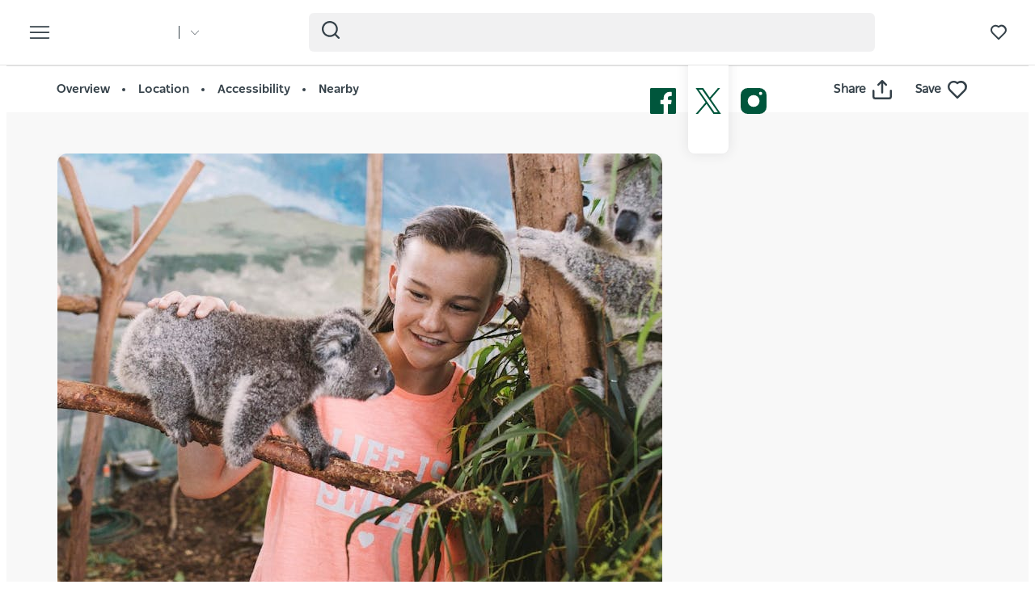

--- FILE ---
content_type: text/html; charset=UTF-8
request_url: https://www.visitnsw.com/destinations/north-coast/port-stephens-area/attractions/oakvale-wildlife-park
body_size: 279196
content:
<!DOCTYPE html>
<html  lang="en-AU" dir="ltr" prefix="og: https://ogp.me/ns#">
<head>
  <meta charset="utf-8" />
<meta name="description" content="Oakvale Wildlife Park gets you up close and personal to see, touch and feel a variety of animals as with up to 70 per cent of their animals, you can h" />
<link rel="canonical" href="https://www.visitnsw.com/destinations/north-coast/port-stephens-area/attractions/oakvale-wildlife-park" />
<meta name="robots" content="index, follow" />
<meta name="rights" content="Copyright © Destination NSW" />
<meta property="og:type" content="article" />
<meta property="og:url" content="https://www.visitnsw.com/destinations/north-coast/port-stephens-area/attractions/oakvale-wildlife-park" />
<meta property="og:title" content="Oakvale Wildlife Park" />
<meta property="og:description" content="Oakvale Wildlife Park gets you up close and personal to see, touch and feel a variety of animals as with up to 70 per cent of their animals, you can h" />
<meta property="og:image" content="https://assets.atdw-online.com.au/images/a5f9c5146274d55980923b15678300d1.jpeg?rect=139%2C0%2C2221%2C1666&amp;w=2048&amp;h=1536&amp;rot=360&amp;q=eyJ0eXBlIjoibGlzdGluZyIsImxpc3RpbmdJZCI6IjU5NzU1ZjkwZTgxMmViNmIzNzI4ZDQyMyIsImRpc3RyaWJ1dG9ySWQiOiI1NmIxZWI5MzQ0ZmVjYTNkZjJlMzIwYzgiLCJhcGlrZXlJZCI6IjU2YjFlZTU5MGNmMjEzYWQyMGRjNTgxOSJ9" />
<meta name="Generator" content="Drupal 10 (https://www.drupal.org)" />
<meta name="MobileOptimized" content="width" />
<meta name="HandheldFriendly" content="true" />
<script data-cfasync="false" type="text/javascript" id="vwoCode">window._vwo_code || (function() {
      var account_id=775903,
      version=2.0,
      settings_tolerance=2000,
      library_tolerance=2500,
      use_existing_jquery=false,
      hide_element='body',
      hide_element_style = 'opacity:0 !important;filter:alpha(opacity=0) !important;background:none !important',
      /* DO NOT EDIT BELOW THIS LINE */
      f=false,w=window,d=document,v=d.querySelector('#vwoCode'),cK='_vwo_'+account_id+'_settings',cc={};try{var c=JSON.parse(localStorage.getItem('_vwo_'+account_id+'_config'));cc=c&&typeof c==='object'?c:{}}catch(e){}var stT=cc.stT==='session'?w.sessionStorage:w.localStorage;code={use_existing_jquery:function(){return typeof use_existing_jquery!=='undefined'?use_existing_jquery:undefined},library_tolerance:function(){return typeof library_tolerance!=='undefined'?library_tolerance:undefined},settings_tolerance:function(){return cc.sT||settings_tolerance},hide_element_style:function(){return'{'+(cc.hES||hide_element_style)+'}'},hide_element:function(){return typeof cc.hE==='string'?cc.hE:hide_element},getVersion:function(){return version},finish:function(){if(!f){f=true;var e=d.getElementById('_vis_opt_path_hides');if(e)e.parentNode.removeChild(e)}},finished:function(){return f},load:function(e){var t=this.getSettings(),n=d.createElement('script'),i=this;if(t){n.textContent=t;d.getElementsByTagName('head')[0].appendChild(n);if(!w.VWO||VWO.caE){stT.removeItem(cK);i.load(e)}}else{n.fetchPriority='high';n.src=e;n.type='text/javascript';n.onerror=function(){_vwo_code.finish()};d.getElementsByTagName('head')[0].appendChild(n)}},getSettings:function(){try{var e=stT.getItem(cK);if(!e){return}e=JSON.parse(e);if(Date.now()>e.e){stT.removeItem(cK);return}return e.s}catch(e){return}},init:function(){if(d.URL.indexOf('__vwo_disable__')>-1)return;var e=this.settings_tolerance();w._vwo_settings_timer=setTimeout(function(){_vwo_code.finish();stT.removeItem(cK)},e);var t=d.currentScript,n=d.createElement('style'),i=this.hide_element(),r=t&&!t.async&&i?i+this.hide_element_style():'',c=d.getElementsByTagName('head')[0];n.setAttribute('id','_vis_opt_path_hides');v&&n.setAttribute('nonce',v.nonce);n.setAttribute('type','text/css');if(n.styleSheet)n.styleSheet.cssText=r;else n.appendChild(d.createTextNode(r));c.appendChild(n);this.load('https://dev.visualwebsiteoptimizer.com/j.php?a='+account_id+'&u='+encodeURIComponent(d.URL)+'&vn='+version)}};w._vwo_code=code;code.init();})();</script>
<script>var dataLayer = [{"event":"_trackPageData","page":{"pageInfo":{"templateType":"default"},"category":{"primaryCategory":"atdw_entity"}},"location":{"region":["North Coast"],"areas":["Port Stephens Area"],"towns":["Port Stephens Area - Surrounds"],"destination":"Port Stephens Area - Surrounds"},"product":{"category":{"primaryCategory":"ATTRACTION","subCategory1":"Zoos, Sanctuaries, Aquariums And Wildlife Parks"},"name":"Oakvale Wildlife Park"},"DNSW_TEMPLATE_TYPE":"product_details","DNSW_PRODUCT":"oakvale-wildlife-park","DNSW_CATEGORY":"ATTRACTION","DNSW_CATEGORY-1":"Zoos, Sanctuaries, Aquariums And Wildlife Parks","DNSW_REGION":"North Coast","DNSW_AREA":"Port Stephens Area","DNSW_TOWN":"Port Stephens Area - Surrounds","DNSW_MENU_SECTION":"product"}];</script>
<link rel="preload" href="https://www.visitnsw.com/afx_prid/2024.8.20.1/auth/als/p20248201.js?lcsid=14D7389B-E953-4FEB-A4C4-E3349E16775C" as="script" />
<script>var afx_start = Date.now();</script>
<script src="https://www.visitnsw.com/afx_prid/2024.8.20.1/auth/als/p20248201.js?lcsid=14D7389B-E953-4FEB-A4C4-E3349E16775C" importance="high"></script>
<meta name="viewport" content="width=device-width, initial-scale=1, viewport-fit=cover" />
<meta name="referrer" content="unsafe-url" />
<meta name="robots" content="unavailable_after: Tuesday, 28-Jul-26 23:59:00 AEST" />
<link rel="icon" href="/favicon-16x16.png" type="image/png" />
<link rel="alternate" type="application/rss+xml" href="/articles.xml" />
<link rel="alternate" hreflang="en-AU" href="https://www.visitnsw.com/destinations/north-coast/port-stephens-area/attractions/oakvale-wildlife-park" />
<link rel="alternate" hreflang="x-default" href="https://www.visitnsw.com/destinations/north-coast/port-stephens-area/attractions/oakvale-wildlife-park" />
<link rel="alternate" hreflang="ja" href="https://www.visitnsw.com/jp/destinations/north-coast/port-stephens-area/attractions/oakvale-wildlife-park" />
<link rel="alternate" hreflang="ko" href="https://www.visitnsw.com/kr/destinations/north-coast/port-stephens-area/attractions/oakvale-wildlife-park" />
<link rel="alternate" hreflang="zh-hant-hk" href="https://www.visitnsw.com/hk/destinations/north-coast/port-stephens-area/attractions/oakvale-wildlife-park" />
<link rel="alternate" hreflang="zh-hans" href="https://www.visitnsw.com/cn/destinations/north-coast/port-stephens-area/attractions/oakvale-wildlife-park" />
<link rel="alternate" hreflang="de" href="https://www.visitnsw.com/de/destinations/north-coast/port-stephens-area/attractions/oakvale-wildlife-park" />
<script>window.a2a_config=window.a2a_config||{};a2a_config.callbacks=[];a2a_config.overlays=[];a2a_config.templates={};a2a_config.icon_color = "#fafafa,#484848";
a2a_config.num_services = 4;
a2a_config.prioritize = [ 'facebook', 'twitter', 'pinterest', 'copy_link', ];
a2a_config.onclick = 1;
a2a_config.orientation = "down";</script>
<style>body .a2a_menu {
	border-radius: 10px;
	background: #fafafa;
	color: #484848;
	border: 1px solid #b9b9b9;
 box-shadow: 0 2px 10px 0 rgba(0, 0, 0, 0.2);
}

body .a2a_menu.a2a_mini {
width: 128px;
    min-width: 128px;
padding: 16px 14px;
    margin-top: 15px;
}

@media (min-width: 768px) {
body .a2a_menu.a2a_mini {
width: 133px;
    min-width: 133px;
padding: 16px 28px;
}
}

body .a2a_full_services .a2a_i {
border: 0;
}

body a.a2a_i .a2a_svg {
    margin: 0 20px 0 0;
}

span.a2a_s_link#a2a_copy_link_icon,
span.a2a_w_link#a2a_copy_link_icon {
	background-size: 48px;
	border-radius: 0;
	display: inline-block;
	height: 48px;
	left: 0;
	line-height: 48px;
	margin: 0 3px 0 0;
	position: absolute;
	vertical-align: top;
	width: 48px
}


@media (prefers-color-scheme:dark) {
	body .a2a_menu a,
	body .a2a_menu a.a2a_i,
	body .a2a_menu a.a2a_i:visited,
	body .a2a_menu a.a2a_more,
	i.a2a_i {
		border-color: #fafafa!important;
		color: #484848!important;
border: 0;
	}
	body .a2a_menu a.a2a_i:active,
	body .a2a_menu a.a2a_i:focus,
	body .a2a_menu a.a2a_i:hover {
		border-color: #fafafa!important;
		background-color: #fafafa!important
	}

	body .a2a_menu a.a2a_more:active,
	body .a2a_menu a.a2a_more:focus,
	body .a2a_menu a.a2a_more:hover {
border-color: #fafafa!important;
		background-color: #fafafa!important;
 border-top: 1px solid #707070 !important;
}
	body .a2a_menu {
		background-color: #fafafa !important;
		border-color: #fafafa !important;
	}
	body .a2a_menu_find {
		color: #484848 !important
	}
	body .a2a_menu span.a2a_s_find svg {
		background-color: transparent !important
	}
	body .a2a_menu span.a2a_s_find svg path {
		fill: #484848 !important
	}
}

body .a2a_menu_find_container {
background: transparent !important;
border: 1px solid #cccccc !important;}
body .a2a_menu a {
	text-decoration: none;
	line-height: 24px;
	height: auto;
	width: auto;
	outline: 0;
  font-family: Poppins !important;
  font-size: 14px;
  font-weight: 500;
  font-stretch: normal;
  font-style: normal;
  letter-spacing: normal;
  text-align: left;
  color: #484848;
width:100%;
background-color: #fafafa!important;
border:0;
    padding: 6px 0;
}
@media (min-width: 768px) {
body .a2a_menu a {font-size: 16px;}
}

body .a2a_menu a.a2a_more {
	color: #484848;
    border-top: 1px solid #707070 !important;
    margin-top: 15px;
padding:0;
    padding-top: 15px;
    text-align: center;
}

body .a2a_menu a.a2a_i:active,
body .a2a_menu a.a2a_i:focus,
body .a2a_menu a.a2a_i:hover,
body .a2a_menu a.a2a_more:active,
body .a2a_menu a.a2a_more:focus,
body .a2a_menu a.a2a_more:hover {
	color: #2A2A2A;
	border-color: #EEE;
	border-style: solid;
	background-color: #EEE;
	text-decoration: none
}
div.a2a_full_footer {
display:none !important;
}</style>

    <title>Oakvale Wildlife Park | NSW Holidays &amp; Accommodation, Things to Do, Attractions and Events</title>
    <meta name="application-name" content="VisitNSW.com">
    <meta name="apple-mobile-web-app-title" content="VisitNSW.com">
    <meta name="applicable-device" content="pc,mobile" />
    <link rel="apple-touch-icon" sizes="180x180" href="/themes/custom/visitnsw_dnsw_boostrap/apple-touch-icon.png">
    <link rel="icon" type="image/png" sizes="32x32" href="/themes/custom/visitnsw_dnsw_boostrap/favicon-32x32.png">
    <link rel="icon" type="image/png" sizes="16x16" href="/themes/custom/visitnsw_dnsw_boostrap/favicon-16x16.png">
    <link rel="manifest" href="/themes/custom/visitnsw_dnsw_boostrap/site.webmanifest">
    <link rel="mask-icon" href="/themes/custom/visitnsw_dnsw_boostrap/safari-pinned-tab.svg" color="#00563c">
    <link rel="shortcut icon" href="/themes/custom/visitnsw_dnsw_boostrap/favicon.ico">
    <meta name="msapplication-TileColor" content="#00563c">
    <meta name="msapplication-config" content="/themes/custom/visitnsw_dnsw_boostrap/browserconfig.xml">
    <meta name="theme-color" content="#ffffff">


    <style id="critical-css">h1{font-size:2em;margin:.67em 0}.breadcrumb{padding:8px 15px;margin-bottom:20px;list-style:none;background-color:#f5f5f5;border-radius:4px}@-ms-viewport{width:device-width}.breadcrumb-wrapper{margin-bottom:10px;position:relative}.breadcrumb{background:rgba(0,0,0,0);color:var(--primary-color);display:block;font-size:1.1rem;line-height:16px;margin-bottom:0;padding:10px 0;position:relative;text-transform:uppercase;width:100%}.breadcrumb a{color:#354149;text-decoration:none}h1,h3,h4{color:#03111b;font-family:NSWSans-Bold,"Helvetica Neue",helvetica,sans-serif;font-style:normal;font-weight:700;letter-spacing:0;line-height:120%}h1,h3{margin-bottom:10px;margin-top:20px}h1{border:0;font-size:32px;line-height:125%}.page-node-type-atdw-entity h1{margin-top:0}.btn{align-items:center;border:1px solid var(--primary-color);border-radius:6px;box-shadow:none;display:flex;flex-direction:row;font-family:NSWSans-Bold,"Helvetica Neue",helvetica,sans-serif;font-size:16px;font-weight:700;height:48px;justify-content:center;letter-spacing:.02em;line-height:1;margin:0 0 6px;max-width:fit-content;outline-style:none;padding:0 16px;text-decoration:none;text-transform:none;text-align:center;align-items:center;border:1px solid var(--primary-color);border-radius:6px;box-shadow:none;display:flex;flex-direction:row;font-family:NSWSans-Bold,"Helvetica Neue",helvetica,sans-serif;font-size:16px;font-weight:700;height:48px;justify-content:center;letter-spacing:.02em;line-height:1;margin:0 0 6px;max-width:fit-content;outline-style:none;padding:0 16px;text-decoration:none;text-transform:none;text-align:center}.btn{background:var(--primary-color);color:#fff}.btn__language.filters__button .icon__earth{display:none;height:16px;margin-right:8px;width:16px}.filters__button .icon{fill:#4f585f;margin-left:0}.product__content{padding-left:0;padding-right:0}.product__content .breadcrumb-wrapper{margin:20px -15px 24px}.product__content .breadcrumb-wrapper .container{width:100%}.product__content .breadcrumb-wrapper .breadcrumb a{color:var(--primary-color)}.clearfix::after{display:table;clear:both;content:""}.hidden{display:none}.visually-hidden{position:absolute!important;overflow:hidden;clip:rect(1px,1px,1px,1px);width:1px;height:1px;word-wrap:normal}.addtoany_list{display:inline;line-height:16px}.addtoany_list a>span,.addtoany_list>a{vertical-align:middle}.addtoany_list>a{border:0;display:inline-block;font-size:16px;padding:0 4px}.addtoany_list.a2a_kit_size_32>a{font-size:32px}.addtoany_list a span{display:inline-block;float:none}.addtoany_list.a2a_kit_size_32 a>span{border-radius:4px;height:32px;line-height:32px;opacity:1;width:32px}html{font-family:sans-serif;-ms-text-size-adjust:100%;-webkit-text-size-adjust:100%}body{margin:0}article,aside,header,nav,section{display:block}a{background-color:rgba(0,0,0,0)}img{border:0}svg:not(:root){overflow:hidden}button,input{color:inherit;font:inherit;margin:0}button{overflow:visible}button{text-transform:none}button{-webkit-appearance:button}button::-moz-focus-inner,input::-moz-focus-inner{border:0;padding:0}input{line-height:normal}input[type=search]{-webkit-appearance:textfield;box-sizing:content-box}input[type=search]::-webkit-search-cancel-button,input[type=search]::-webkit-search-decoration{-webkit-appearance:none}*{-webkit-box-sizing:border-box;-moz-box-sizing:border-box;box-sizing:border-box}:after,:before{-webkit-box-sizing:border-box;-moz-box-sizing:border-box;box-sizing:border-box}html{font-size:10px}body{font-family:"Helvetica Neue",Helvetica,Arial,sans-serif;font-size:14px;line-height:1.428571429;color:#333;background-color:#fff}button,input{font-family:inherit;font-size:inherit;line-height:inherit}a{color:rgb(51.4340909091,122.2772727273,183.4159090909);text-decoration:none}img{vertical-align:middle}.img-responsive{display:block;max-width:100%;height:auto}.sr-only{position:absolute;width:1px;height:1px;margin:-1px;padding:0;overflow:hidden;clip:rect(0,0,0,0);border:0}.container{margin-right:auto;margin-left:auto;padding-left:15px;padding-right:15px}.container:after,.container:before{content:" ";display:table}.container:after{clear:both}input[type=search]{-webkit-box-sizing:border-box;-moz-box-sizing:border-box;box-sizing:border-box}input[type=search]{-webkit-appearance:none}.btn{display:inline-block;margin-bottom:0;font-weight:400;text-align:center;vertical-align:middle;touch-action:manipulation;border:1px solid transparent;white-space:nowrap;padding:6px 12px;font-size:14px;line-height:1.428571429;border-radius:4px}.navbar{position:relative;min-height:50px;margin-bottom:20px;border:1px solid transparent}.navbar:after,.navbar:before{content:" ";display:table}.navbar:after{clear:both}.navbar-header:after,.navbar-header:before{content:" ";display:table}.navbar-header:after{clear:both}.navbar-collapse{overflow-x:visible;padding-right:15px;padding-left:15px;border-top:1px solid transparent;box-shadow:inset 0 1px 0 hsla(0,0%,100%,.1);-webkit-overflow-scrolling:touch}.navbar-collapse:after,.navbar-collapse:before{content:" ";display:table}.navbar-collapse:after{clear:both}.navbar-toggle{position:relative;float:right;margin-right:15px;padding:9px 10px;margin-top:8px;margin-bottom:8px;background-color:rgba(0,0,0,0);border:1px solid transparent;border-radius:4px}.breadcrumb>li{display:inline-block}.breadcrumb>li+li:before{content:"/ ";padding:0 5px;color:#ccc}.breadcrumb>.active{color:hsl(0,0%,46.7%)}.clearfix:after,.clearfix:before{content:" ";display:table}.clearfix:after{clear:both}.hidden{display:none!important}.visible-xs-block{display:none!important}.wrapper{display:flow-root;height:100%;overflow:clip;width:100%}.visually-hidden{display:none}.breadcrumb .active{color:var(--primary-color-80)}.breadcrumb li+li::before{color:var(--primary-color);padding:0}body{color:#354149;font-family:NSWSans-Regular,"Helvetica Neue",helvetica,sans-serif;font-size:18px;font-weight:100;line-height:1.66}a{color:#354149}.grid{display:grid;grid-template-columns:repeat(12,1fr);gap:16px}.col-4{grid-column:span 4}.col-8{grid-column:span 8}.col-12{grid-column:span 12}html{-moz-osx-font-smoothing:grayscale;-webkit-font-smoothing:antialiased;text-rendering:optimizelegibility}h3,h4{color:#03111b;font-family:NSWSans-Bold,"Helvetica Neue",helvetica,sans-serif;font-style:normal;font-weight:700;letter-spacing:0;line-height:120%}h3{margin-bottom:10px;margin-top:20px}h3{font-size:24px;margin-top:0}h4{font-size:20px}p{margin:0 0 10px}.btn,.button{align-items:center;border:1px solid var(--primary-color);border-radius:6px;box-shadow:none;display:flex;flex-direction:row;font-family:NSWSans-Bold,"Helvetica Neue",helvetica,sans-serif;font-size:16px;font-weight:700;height:48px;justify-content:center;letter-spacing:.02em;line-height:1;margin:0 0 6px;max-width:fit-content;outline-style:none;padding:0 16px;text-decoration:none;text-transform:none;text-align:center;align-items:center;border:1px solid var(--primary-color);border-radius:6px;box-shadow:none;display:flex;flex-direction:row;font-family:NSWSans-Bold,"Helvetica Neue",helvetica,sans-serif;font-size:16px;font-weight:700;height:48px;justify-content:center;letter-spacing:.02em;line-height:1;margin:0 0 6px;max-width:fit-content;outline-style:none;padding:0 16px;text-decoration:none;text-transform:none;text-align:center}.btn,.button{background:var(--primary-color);color:#fff}.btn__white-bg{align-items:center;border:1px solid var(--primary-color);border-radius:6px;box-shadow:none;display:flex;flex-direction:row;font-family:NSWSans-Bold,"Helvetica Neue",helvetica,sans-serif;font-size:16px;font-weight:700;height:48px;justify-content:center;letter-spacing:.02em;line-height:1;margin:0 0 6px;max-width:fit-content;outline-style:none;padding:0 16px;text-decoration:none;text-transform:none;text-align:center;align-items:center;border:1px solid var(--primary-color);border-radius:6px;box-shadow:none;display:flex;flex-direction:row;font-family:NSWSans-Bold,"Helvetica Neue",helvetica,sans-serif;font-size:16px;font-weight:700;height:48px;justify-content:center;letter-spacing:.02em;line-height:1;margin:0 0 6px;max-width:fit-content;outline-style:none;padding:0 16px;text-decoration:none;text-transform:none;text-align:center}.btn__white-bg{background:#fff;border-color:#fff;color:#03111b}.btn__white-bg .icon__wrapper{display:inline-block;margin-left:8px}.btn__no-bg{align-items:center;border:1px solid var(--primary-color);border-radius:6px;box-shadow:none;display:flex;flex-direction:row;font-family:NSWSans-Bold,"Helvetica Neue",helvetica,sans-serif;font-size:16px;font-weight:700;height:48px;justify-content:center;letter-spacing:.02em;line-height:1;margin:0 0 6px;max-width:fit-content;outline-style:none;padding:0 16px;text-decoration:none;text-transform:none;text-align:center;align-items:center;border:1px solid var(--primary-color);border-radius:6px;box-shadow:none;display:flex;flex-direction:row;font-family:NSWSans-Bold,"Helvetica Neue",helvetica,sans-serif;font-size:16px;font-weight:700;height:48px;justify-content:center;letter-spacing:.02em;line-height:1;margin:0 0 6px;max-width:fit-content;outline-style:none;padding:0 16px;text-decoration:none;text-transform:none;text-align:center}.btn__no-bg{background:#fff;border:1px solid var(--primary-color);color:var(--primary-color)}.btn__text{align-items:center;border:1px solid var(--primary-color);border-radius:6px;box-shadow:none;display:flex;flex-direction:row;font-family:NSWSans-Bold,"Helvetica Neue",helvetica,sans-serif;font-size:16px;font-weight:700;height:48px;justify-content:center;letter-spacing:.02em;line-height:1;margin:0 0 6px;max-width:fit-content;outline-style:none;padding:0 16px;text-decoration:none;text-transform:none;text-align:center;align-items:center;border:1px solid var(--primary-color);border-radius:6px;box-shadow:none;display:flex;flex-direction:row;font-family:NSWSans-Bold,"Helvetica Neue",helvetica,sans-serif;font-size:16px;font-weight:700;height:48px;justify-content:center;letter-spacing:.02em;line-height:1;margin:0 0 6px;max-width:fit-content;outline-style:none;padding:0 16px;text-decoration:none;text-transform:none;text-align:center}.btn__text{background:rgba(0,0,0,0);border:0;color:var(--primary-color);justify-content:flex-start;padding:0}.btn__product-page{margin-bottom:15px;margin-top:0}.btn_read-more{margin-top:24px}.read__span{align-items:center;justify-content:center;padding-right:26px;position:relative}.read__span::after,.read__span::before{background:var(--primary-color);border-radius:1px;content:"";height:9.67px;position:absolute;width:1.93px}.read__span::before{right:6px;top:5px}.read__span::after{right:0;top:5px}.btn_read-more[aria-expanded=false] .read__less{display:none}.btn_read-more[aria-expanded=false] .read__more{display:flex}.btn_read-more[aria-expanded=false] .read__more::before{transform:rotate(-45deg)}.btn_read-more[aria-expanded=false] .read__more::after{transform:rotate(45deg)}.btn__product-page-mobile{align-items:center;color:#fff;display:flex;flex-basis:0;flex-flow:column;flex-grow:1;font-size:14px;font-weight:700;justify-content:center;padding:22px 5px;text-align:center}.btn__product-page-mobile .icon{fill:#fff;max-height:24px;max-width:24px}.navbar-toggle{display:block}.navbar-collapse{display:none!important}.mega__menu{border:0;border-radius:0;margin-bottom:0;padding:16px 24px;position:absolute;width:100%;z-index:90}.navbar-header{align-items:center;display:flex;float:none;width:100%}.top__wrapper{align-items:center;display:flex;flex-grow:1;justify-content:flex-end;margin-right:0}.nav__wrapper{border-top:0;box-shadow:0 0 0;height:auto!important;padding-left:0;padding-right:0;width:100%}.dnsw__logo{align-items:self-start;display:flex;filter:brightness(0) invert(1);height:19px;width:140px}.search-placeholder{align-items:flex-end;display:flex;fill:#fff;height:24px}.search-placeholder .icon__wrapper{line-height:1}.search-placeholder .icon{height:20px;width:20px}#search-box--header{margin-left:15px;position:relative}.social__networks-megamenu{align-items:center;display:none;justify-content:space-between;margin-top:90px;order:6;width:160px}.navbar-toggle{background:rgba(0,0,0,0)!important;border:0;border-radius:0;float:none;height:28px;line-height:1;margin-bottom:0;margin-right:16px;margin-top:0;padding:0;z-index:10}.navbar-toggle .icon__open{fill:#fff;height:28px;width:28px}.navbar-toggle .icon__close{display:none;fill:#231f20}.navbar__mainmenu{list-style:none;margin:68px 0 -15px;padding:0}.navbar__mainmenu-label-wrapper{align-items:center;display:flex;justify-content:space-between}.navbar__mainmenu-links-image{display:none}.navbar__mainmenu-links-image .wrapper__image-menu-content{display:none}.navbar__mainmenu-label{align-items:center;background:rgba(0,0,0,0);border:0;color:#354149;display:flex;font-family:NSWSans-Bold,"Helvetica Neue",helvetica,sans-serif;font-size:24px;font-weight:600;justify-content:space-between;letter-spacing:-.25px;line-height:1.33;padding:12px 27px;text-decoration:none;width:100%}.navbar__mainmenu-label .icon{fill:#c7cac8}.navbar__mainmenu-links{display:none;list-style:none}.navbar__mainmenu-links .wrapper__tile-mega{align-items:center;border-bottom:1px solid #d9d9d9;color:#03111b;display:flex;font-family:NSWSans-Bold,"Helvetica Neue",helvetica,sans-serif;font-size:20px;letter-spacing:.01em;line-height:24px;margin:0;padding:20px 0;text-decoration:none}.navbar__mainmenu-links .wrapper__tile-mega .icon__wrapper:last-of-type{opacity:0;transform:translateX(-60px)}.navbar__mainmenu-links .wrapper__tile-mega .icon{fill:#81888d;height:10px;margin-right:12px;width:10px}.navbar__mainmenu-links .wrapper__tile-mega-full{flex-direction:row-reverse;font-size:18px;line-height:26px;padding:8px 0}.navbar__mainmenu-links .wrapper__tile-mega-full .wrapper__image-menu-second{display:none}.wrapper__content-menu{display:flex;flex-direction:column;margin-left:16px;width:100%}.wrapper__image-menu{width:90%}.wrapper__image-menu .menu__image{border-radius:6px;overflow:hidden;position:relative}.wrapper__tile-sub-heading-menu{color:#354149;font-family:NSWSans-Regular,"Helvetica Neue",helvetica,sans-serif;font-size:14px;font-weight:700;line-height:120%}.navbar__see-all{color:#354149;display:none;flex-shrink:0;font-size:15px;font-weight:700;min-width:79px}.navbar__see-all .icon{fill:#81888d;height:10px;margin-left:12px;margin-right:0;width:10px}body:not(.offcanvas-stop-scrolling) .block-search{order:4}.crosssite-links{display:flex;flex-direction:column;padding-top:36px}.crosssite-links-main{font-size:16px;font-weight:700;line-height:19px;padding-bottom:10px}.crosssite-links-main .icon{height:14px;margin-left:10px;width:14px}.crosssite-links-small{color:#354149;font-size:14px;font-weight:400;line-height:17px}.navbar__mainmenu-links-wrapper{opacity:0}.brand__logo{display:none}.slick_slider-gallery-section{overflow:hidden}.product__multimedia .slick_slider-gallery-section{box-shadow:0 7px 15px 0 rgba(48,49,51,.16)}.slick_slider-gallery-section img{width:100%}.region-footer nav .icon__footer-menu{height:14px;margin-right:5px;width:14px}:root{--gap:6px;--gap-large:16px}.block-escape-subscribe-nav-button{background:var(--primary-color);bottom:-300px;display:none;left:0;padding:20px;position:fixed;right:0;width:100%;z-index:12}.newsletter__popup-close{align-items:center;display:flex;justify-content:flex-end;margin-left:auto;margin-right:auto;position:absolute;right:24px}.newsletter__popup-close button{background:rgba(0,0,0,0);border:0;height:20px;padding:0;width:20px}.newsletter__popup-close .icon{fill:#fff;height:14px;width:14px}.newsletter__popup{align-items:flex-start;color:#fff;display:flex;flex-direction:column;gap:12px;justify-content:space-between}.newsletter__popup h4{color:#fff;font-size:20px;font-style:normal;font-weight:700;line-height:120%;margin-bottom:12px;margin-top:0;width:calc(100% - 20px)}.newsletter__popup p{font-size:16px;font-style:normal;font-weight:400;line-height:24px;margin-bottom:0}.newsletter__popup .newsletter__popup-button{width:100%}.newsletter__popup .btn{align-items:center;border:1px solid transparent;color:var(--primary-color);gap:8px;height:42px;justify-content:center;line-height:16px;margin-bottom:0;min-width:100%;padding:16px 24px;width:100%}.newsletter__popup .btn .icon__wrapper{display:flex;line-height:1;margin-left:0}.newsletter__popup .btn .icon{fill:transparent;height:16px;stroke:var(--primary-color);width:16px}.atdw_tracking{border:0;position:absolute}.product__navigation{background:#fff;border-bottom:1px solid #f8f8f8;border-top:1px solid #ddd;padding:8px 0;position:relative}.product__navigation a{color:#354149;content:"";font-family:NSWSans-Bold,"Helvetica Neue",helvetica,sans-serif;font-size:13px;font-weight:600}.product__navigation a::after{background:#354149;border-radius:50%;content:"";display:inline-block;height:3px;margin:0 2px 0 5px;vertical-align:middle;width:3px}.product__navigation a:last-of-type::after{display:none}.product__navigation-wrapper{align-items:center;display:flex;justify-content:space-between}.product__navigation-actions{align-items:center;display:flex}.product__media-wrapper{margin-left:-30px;margin-right:-30px}.product__content .breadcrumb-wrapper .breadcrumb .active{display:none!important}.product__contact-info-btns{margin-bottom:45px}.btn__product-page{max-width:100%}.product__label-accordion .icon{height:14px;width:14px}.product__sidebar{display:none}.product__sidebar-title{border-bottom:1px solid #cdcfd1;font-size:18px;letter-spacing:-.3px;line-height:1.33;margin-bottom:12px;padding-bottom:12px}.product__sidebar-inner{background:#fff;border-radius:8px;box-shadow:0 0 16px 0 rgba(48,49,51,.11);padding:25px}.product__multimedia{width:100%}.product__item{font-size:14px;line-height:24px;margin-bottom:16px;text-align:left}.product__item a{color:#354149;display:flex;overflow:hidden;text-decoration:none;text-overflow:ellipsis;white-space:nowrap}.product__item .icon__wrapper{display:inline-block;margin-right:8px}.product__item .icon__wrapper .icon{height:24px;width:24px}.product__description .btn_read-more{margin-top:0;max-width:153px}.product__call-to-action-mobile{margin:0 -15px;width:100%}.product__call-to-action-desktop{border-top:1px solid #cdcfd1;padding-top:24px}.mobile-sticky-buttons{bottom:0;display:none;opacity:0;position:fixed;z-index:11}.cta__btn-check-price,.cta__buttons,.cta__with-price{align-items:center;display:flex;justify-content:center;width:100%}.cta__buttons{background:var(--primary-color)}.cta__btn-check-price,.cta__with-price{border-top:1px solid #c7cac8;background:#fff;display:none;gap:20px;padding:16px}.icon__blue{fill:var(--primary-color);height:24px;max-width:24px}.icon__black{fill:#354149}.icon--icon-share{fill:#fff;height:24px;width:24px}input{appearance:none;background:#fcfcfc;border:0;border-bottom:1px solid #e0e0e0;box-shadow:none;color:#354149;font-family:NSWSans-Bold,"Helvetica Neue",helvetica,sans-serif;font-size:1.2rem;height:44px;line-height:1.5;margin:0 0 10px;padding:5px 15px;vertical-align:middle;width:100%}.icon{display:inline-block;height:20px;width:20px}::placeholder{color:#888;font-style:italic;opacity:1}.favourite__wrapper{font-size:15px;font-weight:600;margin-left:16px}.nav__favourites{margin-left:14px;margin-right:0;order:5}.addtoany_list{line-height:1!important}.addtoany_list-title{border-radius:0!important;color:#354149;font-family:NSWSans-Regular,"Helvetica Neue",helvetica,sans-serif;font-size:15px;font-weight:600;height:auto!important;line-height:1!important;margin-right:8px;width:fit-content!important}.addtoany_share{font-size:inherit!important}.addtoany_share .icon__wrapper{border-radius:0!important;height:24px!important;line-height:1!important;width:24px!important}.addtoany_share .icon--icon-share{height:24px;width:24px}.product__navigation-actions .icon--icon-share{fill:#354149}.breadcrumb .active{color:var(--primary-color)}.website__brand{align-items:center;display:flex;margin-right:auto;width:160px}.website__switcher{background:#fff;border-radius:0 0 6px 6px;box-shadow:0 10px 10px rgba(0,0,0,.2);display:none;left:0;max-width:375px;opacity:0;padding:14px;position:absolute;top:61px}.website__switcher-content{align-items:center;display:flex;justify-content:center}.website__switcher-image{width:160px}.website__switcher-image img{border-radius:3px}.website__switcher-text{font-size:14px;font-weight:700;line-height:125%;padding:0 17px;width:calc(100% - 160px)}.website__switcher-text .field--name-field-link{font-weight:400;margin-top:10px}.website__switcher-btn{align-items:center;display:flex;justify-content:center}.website__switcher-btn::before{background:#fff;color:#fff;content:"";height:16px;margin-left:14px;width:1px}.page-node-type-atdw-entity .website__switcher-btn::before{background:#354149;color:#354149}.website__switcher-btn .icon{fill:#fff;height:10px;margin-left:14px;width:10px}.page-node-type-atdw-entity .website__switcher-btn .icon{fill:#354149}.opensearch__box-form{display:none;padding:0;position:relative;z-index:1}.opensearch__box-input{background:#f4f4f4;border:0;border-radius:6px;box-shadow:none;color:#354149;font-family:NSWSans-Regular,"Helvetica Neue",helvetica,sans-serif;font-size:16px;font-style:normal;font-weight:400;height:48px;line-height:1;margin-bottom:0;padding:5px 45px}.opensearch__box-submit{background:rgba(0,0,0,0);border:0;height:22px;left:16px;padding:0;position:absolute;top:10px;width:22px}.opensearch__box-submit .icon{fill:#354149;height:22px;width:22px}body{font-family:NSWSans-Regular,"Helvetica Neue",helvetica,sans-serif;font-size:16px;font-style:normal;font-weight:400;letter-spacing:0;line-height:160%}a{color:var(--primary-color)}body{--primary-color:#115ac1;--primary-color-hover:#0041a7;--primary-color-80:#cfdef3;--secondary-color:#00d2e4;--secondary-color-50:#80e9f2;--rating-color:#fff;--rating-background:#00aa6c;--btn-box-shadow:rgba(17,90,193,0.2)}body.visitnsw{--primary-color:#00563c;--primary-color-hover:#003d23;--primary-color-80:#ccddd8;--secondary-color:#00b570;--secondary-color-50:#80dab8;--btn-box-shadow:rgba(0,86,60,0.2)}.dnsw__logo img{height:auto;width:116px}
</style>
<link rel="stylesheet" media="print" href="/sites/visitnsw/files/css/css_4hA4gzQGIF55Vryw0x7EJtGgmnEFOwKly5RNHlhUUdQ.css?delta=0&amp;language=en-AU&amp;theme=visitnsw_dnsw_bootstrap&amp;include=eJx9i1EKwzAMQy8UkiMVt3ZLWBIHy13I7beOfW1jP0JI7xGzK7WZ6F3ibto8bGqS2M5OJXbTwwQI3DCWVdXhRj3tT_B7NKoy1G6BtQo8b8sHgZK3P6_PktsRMOFS00qQcM8ykF4Zq_JZrgnZL_O3_gBHQFZ-" data-onload-media="all" onload="this.onload=null;this.media=this.dataset.onloadMedia" />
<noscript><link rel="stylesheet" media="all" href="/sites/visitnsw/files/css/css_4hA4gzQGIF55Vryw0x7EJtGgmnEFOwKly5RNHlhUUdQ.css?delta=0&amp;language=en-AU&amp;theme=visitnsw_dnsw_bootstrap&amp;include=eJx9i1EKwzAMQy8UkiMVt3ZLWBIHy13I7beOfW1jP0JI7xGzK7WZ6F3ibto8bGqS2M5OJXbTwwQI3DCWVdXhRj3tT_B7NKoy1G6BtQo8b8sHgZK3P6_PktsRMOFS00qQcM8ykF4Zq_JZrgnZL_O3_gBHQFZ-" />
</noscript><link rel="stylesheet" media="print" href="/sites/visitnsw/files/css/css_4zvdBfouCbcR63bbxeWksTrof18wg4Yfdpg-ikPdCII.css?delta=1&amp;language=en-AU&amp;theme=visitnsw_dnsw_bootstrap&amp;include=eJx9i1EKwzAMQy8UkiMVt3ZLWBIHy13I7beOfW1jP0JI7xGzK7WZ6F3ibto8bGqS2M5OJXbTwwQI3DCWVdXhRj3tT_B7NKoy1G6BtQo8b8sHgZK3P6_PktsRMOFS00qQcM8ykF4Zq_JZrgnZL_O3_gBHQFZ-" data-onload-media="all" onload="this.onload=null;this.media=this.dataset.onloadMedia" />
<noscript><link rel="stylesheet" media="all" href="/sites/visitnsw/files/css/css_4zvdBfouCbcR63bbxeWksTrof18wg4Yfdpg-ikPdCII.css?delta=1&amp;language=en-AU&amp;theme=visitnsw_dnsw_bootstrap&amp;include=eJx9i1EKwzAMQy8UkiMVt3ZLWBIHy13I7beOfW1jP0JI7xGzK7WZ6F3ibto8bGqS2M5OJXbTwwQI3DCWVdXhRj3tT_B7NKoy1G6BtQo8b8sHgZK3P6_PktsRMOFS00qQcM8ykF4Zq_JZrgnZL_O3_gBHQFZ-" />
</noscript><link rel="stylesheet" media="print" href="https://cdnjs.cloudflare.com/ajax/libs/slick-carousel/1.8.1/slick.min.css" integrity="sha512-yHknP1/AwR+yx26cB1y0cjvQUMvEa2PFzt1c9LlS4pRQ5NOTZFWbhBig+X9G9eYW/8m0/4OXNx8pxJ6z57x0dw==" crossorigin="anonymous" referrerpolicy="no-referrer" data-onload-media="all" onload="this.onload=null;this.media=this.dataset.onloadMedia" />
<noscript><link rel="stylesheet" media="all" href="https://cdnjs.cloudflare.com/ajax/libs/slick-carousel/1.8.1/slick.min.css" integrity="sha512-yHknP1/AwR+yx26cB1y0cjvQUMvEa2PFzt1c9LlS4pRQ5NOTZFWbhBig+X9G9eYW/8m0/4OXNx8pxJ6z57x0dw==" crossorigin="anonymous" referrerpolicy="no-referrer" />
</noscript><link rel="stylesheet" media="print" href="/sites/visitnsw/files/css/css_K_qFoq9bf_080Rw9iBZEetbpvGcVGP8AIR9_47mN_fw.css?delta=3&amp;language=en-AU&amp;theme=visitnsw_dnsw_bootstrap&amp;include=eJx9i1EKwzAMQy8UkiMVt3ZLWBIHy13I7beOfW1jP0JI7xGzK7WZ6F3ibto8bGqS2M5OJXbTwwQI3DCWVdXhRj3tT_B7NKoy1G6BtQo8b8sHgZK3P6_PktsRMOFS00qQcM8ykF4Zq_JZrgnZL_O3_gBHQFZ-" data-onload-media="all" onload="this.onload=null;this.media=this.dataset.onloadMedia" />
<noscript><link rel="stylesheet" media="all" href="/sites/visitnsw/files/css/css_K_qFoq9bf_080Rw9iBZEetbpvGcVGP8AIR9_47mN_fw.css?delta=3&amp;language=en-AU&amp;theme=visitnsw_dnsw_bootstrap&amp;include=eJx9i1EKwzAMQy8UkiMVt3ZLWBIHy13I7beOfW1jP0JI7xGzK7WZ6F3ibto8bGqS2M5OJXbTwwQI3DCWVdXhRj3tT_B7NKoy1G6BtQo8b8sHgZK3P6_PktsRMOFS00qQcM8ykF4Zq_JZrgnZL_O3_gBHQFZ-" />
</noscript>
      <script type="application/json" data-drupal-selector="drupal-settings-json">{"path":{"baseUrl":"\/","pathPrefix":"","currentPath":"node\/74006","currentPathIsAdmin":false,"isFront":false,"currentLanguage":"en-AU"},"pluralDelimiter":"\u0003","suppressDeprecationErrors":true,"gtag":{"tagId":"","consentMode":false,"otherIds":[],"events":[],"additionalConfigInfo":[]},"ajaxPageState":{"libraries":"[base64]","theme":"visitnsw_dnsw_bootstrap","theme_token":null},"ajaxTrustedUrl":[],"gtm":{"tagId":null,"settings":{"data_layer":"dataLayer","include_classes":false,"allowlist_classes":"google\nnonGooglePixels\nnonGoogleScripts\nnonGoogleIframes","blocklist_classes":"customScripts\ncustomPixels","include_environment":false,"environment_id":"","environment_token":""},"tagIds":["GTM-M3ZVGFW"]},"dnsw":{"nid":"74006","bundle":"atdw_entity","favouritesEnabled":true,"category":"Attraction","categoryId":"ATTRACTION","subCategory":["Zoos, Sanctuaries, Aquariums And Wildlife Parks"],"region":"North Coast","area":"Port Stephens Area","town":"Port Stephens Area - Surrounds","productName":"Oakvale Wildlife Park","productId":"59755f90e812eb6b3728d423","sydneyPostcodes":["2000","2006","2007","2008","2009","2010","2011","2012","2015","2016","2017","2018","2019","2020","2021","2022","2023","2024","2025","2026","2027","2028","2029","2030","2031","2032","2033","2034","2035","2036","2037","2038","2039","2040","2041","2042","2043","2044","2045","2046","2047","2048","2049","2050","2060","2061","2062","2063","2064","2065","2066","2067","2068","2069","2070","2071","2072","2073","2074","2075","2076","2077","2079","2080","2081","2082","2083","2084","2085","2086","2087","2088","2089","2090","2092","2093","2094","2095","2096","2097","2099","2100","2101","2102","2103","2104","2105","2106","2107","2108","2110","2111","2112","2113","2114","2115","2116","2117","2118","2119","2120","2121","2122","2125","2126","2127","2128","2130","2131","2132","2133","2134","2135","2136","2137","2138","2140","2141","2142","2143","2144","2145","2146","2147","2148","2150","2151","2152","2153","2154","2155","2156","2157","2158","2159","2160","2161","2162","2163","2164","2165","2166","2167","2168","2170","2171","2172","2173","2174","2175","2176","2177","2178","2179","2190","2191","2192","2193","2194","2195","2196","2197","2198","2199","2200","2203","2204","2205","2206","2207","2208","2209","2210","2211","2212","2213","2214","2216","2217","2218","2219","2220","2221","2223","2224","2225","2226","2227","2228","2229","2230","2231","2232","2233","2234","2283","2311","2320","2321","2322","2323","2324","2325","2326","2327","2328","2329","2330","2333","2334","2335","2336","2337","2338","2339","2415","2420","2421","2422","2424","2429","2460","2469","2477","2484","2555","2556","2557","2558","2559","2560","2563","2564","2565","2566","2567","2568","2569","2570","2571","2572","2573","2574","2622","2640","2641","2642","2643","2644","2646","2647","2648","2650","2658","2659","2660","2710","2711","2712","2713","2714","2715","2717","2729","2731","2732","2733","2734","2735","2736","2737","2738","2739","2745","2747","2748","2749","2750","2752","2753","2754","2756","2757","2758","2759","2760","2761","2762","2763","2765","2766","2767","2768","2769","2770","2775","2777","2835","2850","3500","3501","3564","3579","3580","3584","3585","3638","3639","3644","3685","3687","3688","3690","3691","3730"],"icons_path":"\/themes\/custom\/dnsw_bootstrap\/images\/icons.svg?v=aa0d5cf64a06","currentSite":"visitnsw","search_api_id":"visitnsw:entity:node\/74006:en-AU","lat_lon":{"lat":-32.794523099999999,"lon":151.91097740000001}},"tealiumiq":{"tealiumiq":{"utagurl":"https:\/\/tags.visitnsw.com\/visitnsw\/prod\/utag.js","async":true,"utagData":{"page.pageInfo.templateType":"default","location.region":["North Coast"],"location.area":["Port Stephens Area"],"location.town":["Port Stephens Area - Surrounds"],"location.destination":"Port Stephens Area - Surrounds","page.category.primaryCategory":"atdw_entity","product.category.primaryCategory":"ATTRACTION","product.category.subCategory1":"Zoos, Sanctuaries, Aquariums And Wildlife Parks","product.name":"Oakvale Wildlife Park","tealium_event":"product_view"}}},"vwo":{"id":775903,"timeout_library":2500,"timeout_setting":2000,"usejquery":"false","testnull":null},"dnsw_language_selector":{"languages":{"en-AU":"","en":"en","en-IN":"in","en-NZ":"nz","en-gb":"uk","en-US":"us","en-SG":"sg","en-MY":"my","en-ID":"id","ja":"jp","ko":"kr","zh-hant-hk":"hk","zh-hant-tw":"tw","zh-hans":"cn","de":"de"},"defaultLanguage":"en-AU","markets":{"en-AU":{"name":"Australia","domain":"","language_homepage_path":"","language_url_override":""},"zh-hans":{"name":"\u4e2d\u56fd","domain":"","language_homepage_path":"\/cn","language_url_override":""},"de":{"name":"Deutschland","domain":"","language_homepage_path":"\/de","language_url_override":""},"zh-hant-hk":{"name":"\u9999\u6e2f","domain":"","language_homepage_path":"\/hk","language_url_override":""},"en-IN":{"name":"India","domain":"","language_homepage_path":"\/in","language_url_override":""},"en-ID":{"name":"Indonesia","domain":"","language_homepage_path":"\/id","language_url_override":""},"ja":{"name":"\u65e5\u672c","domain":"","language_homepage_path":"\/jp","language_url_override":""},"ko":{"name":"\ub300\ud55c\ubbfc\uad6d","domain":"","language_homepage_path":"\/kr","language_url_override":""},"en-MY":{"name":"Malaysia","domain":"","language_homepage_path":"\/my","language_url_override":""},"en-NZ":{"name":"New Zealand","domain":"","language_homepage_path":"\/nz","language_url_override":""},"en-SG":{"name":"Singapore","domain":"","language_homepage_path":"\/sg","language_url_override":""},"zh-hant-tw":{"name":"\u53f0\u7063","domain":"","language_homepage_path":"\/tw","language_url_override":""},"en-gb":{"name":"United Kingdom","domain":"","language_homepage_path":"\/uk","language_url_override":""},"en-US":{"name":"United States","domain":"","language_homepage_path":"\/us","language_url_override":""}}},"dnsw_translations":{"language_prefix_map":{"en-AU":"","en":"en","en-IN":"in","en-NZ":"nz","en-gb":"uk","en-US":"us","en-SG":"sg","en-MY":"my","en-ID":"id","ja":"jp","ko":"kr","zh-hant-hk":"hk","zh-hant-tw":"tw","zh-hans":"cn","de":"de"}},"bootstrap":{"forms_has_error_value_toggle":1},"productListRest":{"475421":{"enabled_categories":[{"name":"Attraction","id":"171","key":"ATTRACTION"},{"name":"Destination Information","id":"246","key":"DESTINFO"},{"name":"Tour","id":"591","key":"TOUR"},{"name":"Food And Drink","id":"301","key":"RESTAURANT"},{"name":"General Services","id":"336","key":"GENSERVICE"},{"name":"Hire","id":"496","key":"HIRE"},{"name":"Information Services","id":"551","key":"INFO"},{"name":"Transport","id":"676","key":"TRANSPORT"}],"category_labels":[{"key":"ACCOMM","name":"Accommodation"},{"key":"ACTIVITIES","name":"Activities"},{"key":"ATTRACTION","name":"Attraction"},{"key":"DESTINFO","name":"Destination Information"},{"key":"EVENT","name":"Event"},{"key":"RESTAURANT","name":"Food And Drink"},{"key":"GENSERVICE","name":"General Services"},{"key":"HIRE","name":"Hire"},{"key":"INFO","name":"Information Services"},{"key":"JOURNEY","name":"Journey"},{"key":"BEST_RESTAURANTS","name":"Restaurants"},{"key":"TOUR","name":"Tour"},{"key":"TRANSPORT","name":"Transport"}],"filters":{"tags":[],"categories":["ATTRACTION","DESTINFO","TOUR","RESTAURANT","GENSERVICE","HIRE","INFO","TRANSPORT"],"accessibility":[],"attributes":[],"regions":[],"areas":[],"towns":[],"deals":[],"classification":[],"start_date":"2025-12-23","end_date":"2026-12-23","deals_tags":[]},"categories":"ATTRACTION","tags":[],"tag_ids":[],"show_search_form":"1","hide_feature_filter":false,"hide_tag_filter":true,"hide_classification_filter":false,"show_location_filter":false,"show_cross_site_locations":true,"tile_attributes":{"ACCOMM":[{"name":"Pet Friendly - Enquire","key":"ENTITY FAC--PETALLOW"},{"name":"Swimming Pool","key":"ENTITY FAC--POOL"},{"name":"Free Wifi","key":"INTERNET--FREEWIFI"}],"ACTIVITIES":[],"ATTRACTION":[],"DESTINFO":[],"EVENT":[],"RESTAURANT":[],"GENSERVICE":[],"HIRE":[],"INFO":[],"JOURNEY":[],"BEST_RESTAURANTS":[],"TOUR":[],"TRANSPORT":[]},"tile_classifications":{"ACCOMM":[{"name":"Apartments","key":"APARTMENT"},{"name":"Backpackers And Hostels","key":"BACKPACKER"},{"name":"Bed And Breakfast","key":"BEDBREAKFA"},{"name":"Caravan, Camping And Holiday Parks","key":"VANCAMP"},{"name":"Cottages","key":"CABCOTTAGE"},{"name":"Farmstays","key":"FARMSTAY"},{"name":"Holiday Houses","key":"HOLHOUSE"},{"name":"Hotels","key":"HOTEL"},{"name":"Motels","key":"MOTEL"},{"name":"Resorts","key":"RESORT"},{"name":"Retreat And Lodges","key":"RETREAT"}],"ACTIVITIES":[],"ATTRACTION":[{"name":"Amusement And Theme Parks","key":"AMUSETHEME"},{"name":"Entertainment Venues","key":"ENTERTAIN"},{"name":"Galleries, Museums And Collections","key":"GALMUSECOL"},{"name":"Historical Sites And Heritage Locations","key":"HISTHERITG"},{"name":"Landmarks And Buildings","key":"LMARKBLD"},{"name":"National Parks And Reserves","key":"NATPARKRES"},{"name":"Natural Attractions","key":"NATATTRACT"},{"name":"Observatories And Planetariums","key":"OBSVPLANET"},{"name":"Parks And Gardens","key":"PKGDNCEM"},{"name":"Shopping And Markets","key":"SHOPPING"},{"name":"Spas And Retreats","key":"SPARETREAT"},{"name":"Sports And Recreation Facilities","key":"SPORTREC"},{"name":"Zoos, Sanctuaries, Aquariums And Wildlife Parks","key":"ZOOSNCAQU"}],"DESTINFO":[],"EVENT":[{"name":"Business Event","key":"EVTBUS"},{"name":"Classes, Lessons, Workshops And Talks","key":"EVTCLASS"},{"name":"Community Event","key":"EVTCOMNTY"},{"name":"Concert Or Performance","key":"PERFORMANC"},{"name":"Exhibition And Shows","key":"EXHIBIT"},{"name":"Festivals And Celebrations","key":"FESTIVAL"},{"name":"Food And Wine","key":"EVTFOOD"},{"name":"Markets","key":"EVTMARKET"},{"name":"Sporting Events","key":"SPORT"}],"RESTAURANT":[{"name":"Bars","key":"BAR"},{"name":"Breweries","key":"BREWERY"},{"name":"Cooking Schools, Lessons, Workshops","key":"COOKSCHOOL"},{"name":"Produce","key":"PRODUCE"},{"name":"Restaurant And Cafe","key":"CAFE"},{"name":"Wineries","key":"WINERY"}],"GENSERVICE":[],"HIRE":[{"name":"Bicycles","key":"BICYCLE"},{"name":"Boats","key":"BOAT"},{"name":"Campervans And Motorhomes","key":"CAMPMOTOR"},{"name":"Caravans","key":"CARAVAN"},{"name":"Cars","key":"CAR"},{"name":"Equipment","key":"EQUIP"},{"name":"Four Wheel Drives","key":"4WD"},{"name":"Houseboats","key":"HOUSEBOAT"},{"name":"Minibuses And Coaches","key":"MINBUSCOAC"},{"name":"Motorcycles","key":"MOTORCYCLE"},{"name":"Tents","key":"TENT"},{"name":"Yachts","key":"YACHT"}],"INFO":[],"JOURNEY":[],"BEST_RESTAURANTS":[],"TOUR":[{"name":"Adventure And Outdoors Tours","key":"AOTOURS"},{"name":"Air, Helicopter And Balloon Tours","key":"AHBTOURS"},{"name":"Cruises, Sailing And Water Tours","key":"CSWTOURS"},{"name":"Cultural And Theme Tours","key":"CTTOURS"},{"name":"Food And Wine Tours","key":"FWTOURS"},{"name":"Nature And Wildlife","key":"ANTOURS"},{"name":"Nightlife Tours","key":"NTOURS"},{"name":"Shopping Tours","key":"SHTOURS"}],"TRANSPORT":[]},"page_size":"3","hide_page_number":false,"show_date_range":false,"show_date_presets":false,"lock_region":null,"start_date":"2025-12-23","end_date":"2026-12-23","order_by":"rnd","enable_map":false,"enable_map_default":false,"nid":"475421","exclude_promoted":false,"onlyDisplayPromoted":false,"filter_buttons":[],"default_filter_buttons":[{"label":"Accommodation","icon":"fa-bed-front","filters":{"categories":["ACCOMM"]},"weight":"0"},{"label":"Attractions","icon":"fa-ferris-wheel","filters":{"categories":["ATTRACTION"]},"weight":"0"},{"label":"Apartment","icon":"fa-apartment","filters":{"classification":["APARTMENT"]},"weight":"0"},{"label":"Amusement Parks","icon":"fa-roller-coaster","filters":{"classification":["AMUSETHEME"]},"weight":"0"},{"label":"Art \u0026 Culture","icon":"fa-chess-rook-piece","filters":{"classification":["CTTOURS"]},"weight":"0"},{"label":"Backpacker","icon":"fa-bed-bunk","filters":{"classification":["BACKPACKER"]},"weight":"0"},{"label":"Bed \u0026 Breakfast","icon":"fa-plate-utensils","filters":{"classification":["BEDBREAKFA"]},"weight":"0"},{"label":"Business Event","icon":"fa-fax","filters":{"classification":["EVTBUS"]},"weight":"10"},{"label":"Caravan","icon":"fa-caravan","filters":{"classification":["CAMPMOTOR"]},"weight":"0"},{"label":"Caravan","icon":"fa-caravan","filters":{"classification":["VANCAMP"]},"weight":"0"},{"label":"Caravan","icon":"fa-caravan","filters":{"classification":["CARAVAN"]},"weight":"0"},{"label":"Classes \u0026 Workshops","icon":"fa-screwdriver-wrench","filters":{"classification":["EVTCLASS"]},"weight":"0"},{"label":"Concert","icon":"fa-microphone-stand","filters":{"classification":["PERFORMANC"]},"weight":"0"},{"label":"Community event","icon":"fa-grill-hot","filters":{"classification":["EVTCOMNTY"]},"weight":"0"},{"label":"Cottages","icon":"fa-cabin","filters":{"classification":["CABCOTTAGE"]},"weight":"0"},{"label":"Culture \u0026 Heritage","icon":"fa-landmark-dome","filters":{"classification":["CTTOURS"]},"weight":"0"},{"label":"Cruises","icon":"fa-sailboat","filters":{"classification":["CSWTOURS"]},"weight":"0"},{"label":"Events","icon":"fa-ticket","filters":{"categories":["EVENT"]},"weight":"0"},{"label":"Exhibitions","icon":"fa-palette","filters":{"classification":["EXHIBIT"]},"weight":"0"},{"label":"Farm stay","icon":"fa-farm","filters":{"classification":["FARMSTAY"]},"weight":"0"},{"label":"Festival","icon":"fa-sparkles","filters":{"classification":["FESTIVAL"]},"weight":"0"},{"label":"Food \u0026 Drink","icon":"fa-burger-soda","filters":{"categories":["RESTAURANT"]},"weight":"0"},{"label":"Food \u0026 Wine","icon":"fa-wine-glass","filters":{"classification":["EVTFOOD"]},"weight":"0"},{"label":"Food \u0026 Wine","icon":"fa-wine-glass","filters":{"classification":["FWTOURS"]},"weight":"0"},{"label":"Galleries","icon":"fa-image","filters":{"classification":["GALMUSECOL"]},"weight":"0"},{"label":"Hire","icon":"fa-car","filters":{"categories":["HIRE"]},"weight":"0"},{"label":"Historical sites","icon":"fa-monument","filters":{"classification":["HISTHERITG"]},"weight":"0"},{"label":"Holiday houses","icon":"fa-umbrella-beach","filters":{"classification":["HOLHOUSE"]},"weight":"0"},{"label":"Hotels","icon":"fa-hotel","filters":{"classification":["HOTEL"]},"weight":"0"},{"label":"Itineraries","icon":"fa-route","filters":{"classification":["ITINERARY"]},"weight":"0"},{"label":"Landmark","icon":"fa-archway","filters":{"classification":["LMARKBLD"]},"weight":"0"},{"label":"Markets","icon":"fa-crate-apple","filters":{"classification":["EVTMARKET"]},"weight":"0"},{"label":"Nature \u0026 Wildlife","icon":"fa-deer","filters":{"classification":["NATPARKRES"]},"weight":"0"},{"label":"Nature \u0026 Wildlife","icon":"fa-deer","filters":{"classification":["NATATTRACT"]},"weight":"0"},{"label":"Nature \u0026 Wildlife","icon":"fa-deer","filters":{"classification":["ANTOURS"]},"weight":"0"},{"label":"Observatories","icon":"fa-telescope","filters":{"classification":["OBSVPLANET"]},"weight":"0"},{"label":"Parks and Gardens","icon":"fa-bench-tree","filters":{"classification":["PKGDNCEM"]},"weight":"0"},{"label":"Resort","icon":"fa-water-ladder","filters":{"classification":["RESORT"]},"weight":"0"},{"label":"Retreat","icon":"fa-cabin","filters":{"classification":["RETREAT"]},"weight":"0"},{"label":"Sport","icon":"fa-baseball-bat-ball","filters":{"classification":["SPORT"]},"weight":"0"},{"label":"Sport","icon":"fa-baseball-bat-ball","filters":{"classification":["SPORTREC"]},"weight":"0"},{"label":"Sport","icon":"fa-baseball-bat-ball","filters":{"classification":["STOURS"]},"weight":"0"},{"label":"Tours","icon":"fa-moped","filters":{"categories":["TOUR"]},"weight":"0"},{"label":"Motel","icon":"fa-garage-car","filters":{"classification":["MOTEL"]},"weight":"0"},{"label":"Agri, Mining And Industry","icon":"fa-farm","filters":{"classification":["MINDUSTRY"]},"weight":"0"},{"label":"All","icon":"fa-earth-oceania","filters":{"categories":["ANY"]}}],"show_product_summary":true,"promoted_sort_attributes":["TAG--VES-Emerging-Eco-Wellbeing[NSW]","TAG--VES-Emerging-Eco-Wellbeing-Eco-Tourism[NSW]","TAG--VES-Emerging-Eco-Wellbeing-Sustainability[NSW]","TAG--VES-Emerging-Eco-Wellbeing-Volun-tourism[NSW]","TAG--VES-Emerging-Eco-Wellbeing-WellnessTourism[NSW]","TAG--VES-Emerging-Everyone\u0027sInvited[NSW]","TAG--VES-Emerging-Everyone\u0027sInvited-AccessibleProductsandPlaces[NSW]","TAG--VES-Emerging-NewIcons[NSW]","TAG--VES-Emerging-NewIcons-24-HourEconomy[NSW]","TAG--VES-IconsandHiddenGems[NSW]","TAG--VES-IconsandHiddenGems-IconicSydney[NSW]","TAG--VES-IconsandHiddenGems-SecretPrecincts\/Places[NSW]","TAG--VES-IconsandHiddenGems-VibrantRetailPrecincts[NSW]","TAG--VES-IconsandHiddenGems-WorldClassEvents\/Festivals[NSW]","TAG--VES-ReconnectinNature[NSW]","TAG--VES-ReconnectinNature-MarineLife[NSW]","TAG--VES-ReconnectinNature-CaravanandCamping[NSW]","TAG--VES-ReconnectinNature-ChangingColoursofSeasons[NSW]","TAG--VES-ReconnectinNature-IconicWalks,RailandBikeTrails[NSW]","TAG--VES-ReconnectinNature-LuxuryandGlampingStays[NSW]","TAG--VES-ReconnectinNature-NationalParks[NSW]","TAG--VES-ReconnectinNature-Stargazing[NSW]","TAG--VES-SmallTownCharm[NSW]","TAG--VES-SmallTownCharm-BeachandHinterland[NSW]","TAG--VES-SmallTownCharm-CoastalCruising[NSW]","TAG--VES-SmallTownCharm-EventswithPersonality[NSW]","TAG--VES-SmallTownCharm-History\/Heritage[NSW]","TAG--VES-SmallTownCharm-Local,Handmade,Artisinal[NSW]","TAG--VES-SmallTownCharm-RoadTrips[NSW]","TAG--VES-SmallTownCharm-TownswithSoul[NSW]","TAG--VES-VibrantContemporaryCulture[NSW]","TAG--VES-VibrantContemporaryCulture-Aboriginal[NSW]","TAG--VES-VibrantContemporaryCulture-Art,Music,Screen,LivePerf[NSW]","TAG--VES-VibrantContemporaryCulture-LGBTQIA+[NSW]","TAG--VES-VibrantContemporaryCulture-SignificantInfrastructure[NSW]","TAG--VES-WorldClassFoodandDrink[NSW]","TAG--VES-WorldClassFoodandDrink-Breweries,Wineries,Distilleries[NSW]","TAG--VES-WorldClassFoodandDrink-DininginSpectacularsettings[NSW]","TAG--VES-WorldClassFoodandDrink-Producers,Agri-Tourism[NSW]"],"field_product_list_view_mode":"product_list_recommended","api_path":"api\/product-list-data\/%","api_path_vertical_classifications":"api\/product-list-classifications","api_path_attributes":"api\/product-list-attributes","api_path_deals":"api\/product-list-deals","field_attribute_filter_show":false,"field_attribute_filter_label":"Attributes","field_attribute_filter_terms":[],"accessibility_term_ids":["ACCESSIBILITY--DISASSIST--AMBULANT","ACCESSIBILITY--DISASSIST--WHEELCHAIR","ACCESSIBILITY--DISASSIST--HEARIMPAIR","ACCESSIBILITY--DISASSIST--HIGHSUPPORT","ACCESSIBILITY--DISASSIST--VISIONIMPAIR","ACCESSIBILITY--DISASSIST--COMPANIONCARD"],"sustainable_icon_atlas_attribute_ids":["ACCREDITN--ADVECO","ACCREDITN--CAP","ACCREDITN--EARTHC","ACCREDITN--ECOTOUR","ACCREDITN--GREENGLOBE","ACCREDITN--NATTOUR","ACCREDITN--ROCIAP","ACCREDITN--ECOSUSTAIN","ACCREDITN--CERTB"],"field_deals_filter_show":false,"field_deals_filter_whitelist":[],"field_classification_whitelist":[],"field_promoted_products_lookup":[],"meta_categories":{"ANY":["TOUR","HIRE","ATTRACTION","ACCOMM","INFO","RESTAURANT","EVENT","JOURNEY"],"ACTIVITIES":["TOUR","HIRE","ATTRACTION"]},"json_api_path":"cehV5NF6moeE88if\/jsonapi","show_similar":true,"nearby":true,"distance_from_product":"25km","googleMapsApiKey":"AIzaSyCkc2w82rPFqqv_3OTSnakj4hnmDGut-vE","opensearch_server":"api.sydney.com","page_number":1}},"journeyAttributes":{"journey_types":["32341","32346","32351","32356"],"journey_route_types":[],"journey_travel_types":[],"journey_difficulties":[]},"dnsw_search":{"fuzziness":"auto","current_site":"visitnsw","category_mapping":{"article":"Articles","destinations":"Destinations","things_to_do":"Things To Do","events":"Events","accommodation":"Accommodation"},"search_page":"\/search","image_sizes":{"suggested_search":{"width":400,"height":300}},"suggestions":{"title":"Start typing to see suggestions","keywords":[{"id":"visitnsw:entity:search_suggestion\/400036:en-AU","title":"Camping in NSW","url":"\/search?query=Camping in NSW","image":{"url":"https:\/\/www.visitnsw.com\/sites\/visitnsw\/files\/styles\/suggested_search\/public\/2022-02\/175019.jpg?itok=62gaGu4d","alt":"4WD camper on Stockon Beach, Port Stephens"},"category":"things_to_do"},{"id":"visitnsw:entity:search_suggestion\/400041:en-AU","title":"Merimbula and Sapphire Coast","url":"\/search?query=Merimbula and Sapphire Coast","image":{"url":"https:\/\/www.visitnsw.com\/sites\/visitnsw\/files\/styles\/suggested_search\/public\/2017-10\/Bittangabee%20Bay-%20Ben%20Boyd%20National%20Park-%20Photo-%20John%20Spencer.jpg?itok=5_-8MBYX","alt":"Bittangabee Bay - Beowa National Park - Eden"},"category":"destinations"},{"id":"visitnsw:entity:search_suggestion\/400046:en-AU","title":"The Murray","url":"\/search?query=The Murray","image":{"url":"https:\/\/www.visitnsw.com\/sites\/visitnsw\/files\/styles\/suggested_search\/public\/2023-04\/Murray_2023_LakeTyrrell_DestinationNSW_WH_3639%20-%20sml.jpg?itok=5Au1vznG","alt":"Lake Tyrrell, The Murray"},"category":"destinations"},{"id":"visitnsw:entity:search_suggestion\/400051:en-AU","title":"Broken Hill","url":"\/search?query=Broken Hill","image":{"url":"https:\/\/www.visitnsw.com\/sites\/visitnsw\/files\/styles\/suggested_search\/public\/2021-07\/174785.jpg?itok=-8Uo7-gD","alt":"Man watching the sunset from The Living Desert Reserve in Broken Hill, Outback NSW"},"category":"destinations"},{"id":"visitnsw:entity:search_suggestion\/400056:en-AU","title":"Snowy Mountains","url":"\/search?query=Snowy Mountains","image":{"url":"https:\/\/www.visitnsw.com\/sites\/visitnsw\/files\/styles\/suggested_search\/public\/2023-04\/107485%20-%20Skiing%20in%20Perisher%20-%20Snowy%20Mountains%20-%20Credit%20Perisher.jpg?itok=s19A3rHw","alt":"Skiing in Perisher, Snowy Mountains - Credit: Perisher"},"category":"destinations"},{"id":"visitnsw:entity:search_suggestion\/400061:en-AU","title":"Accommodation around Orange","url":"\/search?query=Accommodation around Orange","image":{"url":"https:\/\/www.visitnsw.com\/sites\/visitnsw\/files\/styles\/suggested_search\/public\/2021-05\/Byng%20Street%20Hotel%20Yallungah%20room%20hr%20from%20operator.jpeg?itok=oaay8YMV","alt":"Yallungah Room at the Byng Street Boutique Hotel - Orange, Country NSW"},"category":"accommodation"}]},"promoted_search":{"gulgong":["visitnsw:entity:node\/11171","visitnsw:entity:node\/406886"],"camping in nsw":["visitnsw:entity:node\/15166","visitnsw:entity:node\/18476","visitnsw:entity:node\/147701","visitnsw:entity:node\/22561","visitnsw:entity:node\/18521","visitnsw:entity:node\/18506","visitnsw:entity:node\/18461","visitnsw:entity:node\/147396"],"snowy mountains":["visitnsw:entity:node\/9451","visitnsw:entity:node\/11371","visitnsw:entity:node\/158541","visitnsw:entity:node\/16966","visitnsw:entity:node\/11381","visitnsw:entity:node\/11356","visitnsw:entity:node\/16946","visitnsw:entity:node\/403621","visitnsw:entity:node\/402536","visitnsw:entity:node\/11506","visitnsw:entity:node\/321621","visitnsw:entity:node\/11461","visitnsw:entity:node\/11491","visitnsw:entity:node\/11476","visitnsw:entity:node\/11431","visitnsw:entity:node\/11416"],"merimbula \u0026 sapphire coast":["visitnsw:entity:node\/12961","visitnsw:entity:node\/13051","visitnsw:entity:node\/390996","visitnsw:entity:node\/390201","visitnsw:entity:node\/389841","visitnsw:entity:node\/334621","visitnsw:entity:node\/14151","visitnsw:entity:node\/390241","visitnsw:entity:node\/14116","visitnsw:entity:node\/14071"],"broken hill":["visitnsw:entity:node\/16261","visitnsw:entity:node\/16246","visitnsw:entity:node\/322696","visitnsw:entity:node\/385186","visitnsw:entity:node\/385631","visitnsw:entity:node\/322766","visitnsw:entity:node\/386596","visitnsw:entity:node\/88576","visitnsw:entity:node\/42576","visitnsw:entity:node\/74896"],"the murray":["visitnsw:entity:node\/111811","visitnsw:entity:node\/372826","visitnsw:entity:node\/112366","visitnsw:entity:node\/112196","visitnsw:entity:node\/14291","visitnsw:entity:node\/14396","visitnsw:entity:node\/112356","visitnsw:entity:node\/112226","visitnsw:entity:node\/375831","visitnsw:entity:node\/374276","visitnsw:entity:node\/379701","visitnsw:entity:node\/348316","visitnsw:entity:node\/241296","visitnsw:entity:node\/187446"],"blue mountains":["visitnsw:entity:node\/9151","visitnsw:entity:node\/153391","visitnsw:entity:node\/106311","visitnsw:entity:node\/9166","visitnsw:entity:node\/9321","visitnsw:entity:node\/9376","visitnsw:entity:node\/40831","visitnsw:entity:node\/11796","visitnsw:entity:node\/81101","visitnsw:entity:node\/62226","visitnsw:entity:node\/11886","visitnsw:entity:node\/483846","visitnsw:entity:node\/333086","visitnsw:entity:node\/153411","visitnsw:entity:node\/333101","visitnsw:entity:node\/238911","visitnsw:entity:node\/203381","visitnsw:entity:node\/272766"],"orange":["visitnsw:entity:node\/10751","visitnsw:entity:node\/31546","visitnsw:entity:node\/31491","visitnsw:entity:node\/422451","visitnsw:entity:node\/32486","visitnsw:entity:node\/422701","visitnsw:entity:node\/440236","visitnsw:entity:node\/432461","visitnsw:entity:node\/442576","visitnsw:entity:node\/441426","visitnsw:entity:node\/433041","visitnsw:entity:node\/239106","visitnsw:entity:node\/439816","visitnsw:entity:node\/432961","visitnsw:entity:node\/312701","visitnsw:entity:node\/422241","visitnsw:entity:node\/424571"],"dubbo":["visitnsw:entity:node\/10871","visitnsw:entity:node\/10856","visitnsw:entity:node\/465826","visitnsw:entity:node\/86056","visitnsw:entity:node\/465396"],"markets":["visitnsw:entity:node\/18326","visitnsw:entity:node\/16491","visitnsw:entity:node\/123736","visitnsw:entity:node\/340931","visitnsw:entity:node\/315381","visitnsw:entity:node\/12536"],"mudgee":["visitnsw:entity:node\/11201","visitnsw:entity:node\/403706","visitnsw:entity:node\/11156","visitnsw:entity:node\/406801","visitnsw:entity:node\/399836","visitnsw:entity:node\/406821","visitnsw:entity:node\/406856","visitnsw:entity:node\/399346","visitnsw:entity:node\/400391"],"bowral":["visitnsw:entity:node\/14866","visitnsw:entity:node\/30546","visitnsw:entity:node\/506236","visitnsw:entity:node\/506246"],"accommodation in orange":["visitnsw:entity:node\/31491","visitnsw:entity:node\/440236","visitnsw:entity:node\/424571","visitnsw:entity:node\/10581"],"canberra":["visitnsw:entity:node\/19776","visitnsw:entity:node\/15026","visitnsw:entity:node\/22116"],"hunter valley":["visitnsw:entity:node\/12126","visitnsw:entity:node\/412476","visitnsw:entity:node\/29326","visitnsw:entity:node\/446706","visitnsw:entity:node\/432731","visitnsw:entity:node\/406091","visitnsw:entity:node\/404326","visitnsw:entity:node\/415896","visitnsw:entity:node\/397301","visitnsw:entity:node\/403086","visitnsw:entity:node\/443196","visitnsw:entity:node\/443416","visitnsw:entity:node\/459321","visitnsw:entity:node\/13211","visitnsw:entity:node\/404796","visitnsw:entity:node\/417956","visitnsw:entity:node\/425246","visitnsw:entity:node\/444411","visitnsw:entity:node\/443621"],"kiama":["visitnsw:entity:node\/12946","visitnsw:entity:node\/12836","visitnsw:entity:node\/13836","visitnsw:entity:node\/311906","visitnsw:entity:node\/32281","visitnsw:entity:node\/13851","visitnsw:entity:node\/13926","visitnsw:entity:node\/13941"],"walgett":["visitnsw:entity:node\/93951"],"newcastle":["visitnsw:entity:node\/8921","visitnsw:entity:node\/469486","visitnsw:entity:node\/465971","visitnsw:entity:node\/416311","visitnsw:entity:node\/469731","visitnsw:entity:node\/413981","visitnsw:entity:node\/241741","visitnsw:entity:node\/466736","visitnsw:entity:node\/238721","visitnsw:entity:node\/30586","visitnsw:entity:node\/21901"],"hars aviation museum":["visitnsw:entity:node\/59836"],"hars":["visitnsw:entity:node\/59836"],"hars aviation":["visitnsw:entity:node\/59836"],"hars aviation museum (historical aircraft restoration society)":["visitnsw:entity:node\/59836"],"hars aviation museum historical aircraft restoration society":["visitnsw:entity:node\/59836"],"cafe connie hars":["visitnsw:entity:node\/59836"],"hars aviat":["visitnsw:entity:node\/59836"],"hars museum":["visitnsw:entity:node\/59836"],"scribbly farm":["visitnsw:entity:node\/423296","visitnsw:entity:node\/546090","visitnsw:entity:node\/541005"],"scribbly":["visitnsw:entity:node\/423296","visitnsw:entity:node\/546090","visitnsw:entity:node\/541005"]},"opensearch_server":"api.sydney.com"},"user":{"uid":0,"permissionsHash":"8ef733e0431094a490e045b6263a51e63eccd73e197d477e27cf65eee2061acd"}}</script>
<script src="/sites/visitnsw/files/js/js_TNKDlwktNjWF67oTgZm-HuOAeKG6rKep5-bR7Vy9lFE.js?scope=header&amp;delta=0&amp;language=en-AU&amp;theme=visitnsw_dnsw_bootstrap&amp;include=[base64]"></script>
<script src="/modules/contrib/google_tag/js/gtag.js?t7ph3o"></script>
<script src="/modules/contrib/google_tag/js/gtm.js?t7ph3o"></script>

        </head>
<body class="node-atdw-entity-attraction path-node page-node-type-atdw-entity has-glyphicons visitnsw">

<a href="#main-content" class="visually-hidden focusable skip-link">
  Skip to main content
</a>

<div class="wrapper">
  <noscript><iframe src="https://www.googletagmanager.com/ns.html?id=GTM-M3ZVGFW"
                  height="0" width="0" style="display:none;visibility:hidden"></iframe></noscript>

    <div class="dialog-off-canvas-main-canvas" data-off-canvas-main-canvas>
    

          <header class="navbar mega__menu headroom animated navbar-offcanvas-touch offcanvas-transform navbar-offcanvas" id="navbar" role="banner">
      <div class="navbar-header">
        
                  <button type="button" class="navbar-toggle offcanvas-toggle">
            <span class="sr-only">Toggle navigation</span>
              <span class="icon__wrapper">
      <svg role="img" title="Open" aria-label="Open" class="icon icon--icon-navigation-menu icon__open"  focusable="false" xmlns:xlink="http://www.w3.org/1999/xlink">
      <use xlink:href="/themes/custom/dnsw_bootstrap/images/icons.svg?v=aa0d5cf64a06#icon-navigation-menu"></use>
  </svg>
</span>

              <span class="icon__wrapper">
      <svg role="img" title="Close" aria-label="Close" class="icon icon--icon-fa-xmark icon__close"  focusable="false" xmlns:xlink="http://www.w3.org/1999/xlink">
      <use xlink:href="/themes/custom/dnsw_bootstrap/images/icons.svg?v=aa0d5cf64a06#icon-fa-xmark"></use>
  </svg>
</span>

          </button>
                <div class="top__wrapper">
                                                  <div class="website__brand">
  <a class="dnsw__logo" href="/" title="Home" rel="home">
    <img width="116" height="20" src="/themes/custom/visitnsw_dnsw_boostrap/logo.svg" data-src="/themes/custom/visitnsw_dnsw_boostrap/logo.svg" alt="Home" fetchpriority="high" />
  </a>
  <span class="website__switcher-btn">
      <span class="icon__wrapper">
      <svg role="img" title="Go to" aria-label="Go to" class="icon icon--icon-arrow-down icon__arrow-link"  focusable="false" xmlns:xlink="http://www.w3.org/1999/xlink">
      <use xlink:href="/themes/custom/dnsw_bootstrap/images/icons.svg?v=aa0d5cf64a06#icon-arrow-down"></use>
  </svg>
</span>

  </span>
</div>

<section id="block-websiteswitcher" class="block block-block-content block-block-content4c8bf8e5-17e5-4950-9079-e2387c5b166b clearfix website__switcher">
  
  
      <div class="website__switcher-content">
      <div class="website__switcher-image">
        
            <div class="field field--name-field-image field--type-image field--label-hidden field--item">    <picture>
                  <source srcset="/sites/visitnsw/files/styles/website_switcher_x2/public/2022-11/145958-2.webp?h=82c01dc0&amp;itok=t-KmIvU3 1x, /sites/visitnsw/files/styles/website_switcher_x2/public/2022-11/145958-2.webp?h=82c01dc0&amp;itok=t-KmIvU3 2x" type="image/webp" width="320" height="190"/>
              <source srcset="/sites/visitnsw/files/styles/website_switcher_x2/public/2022-11/145958-2.jpg?h=82c01dc0&amp;itok=t-KmIvU3 1x, /sites/visitnsw/files/styles/website_switcher_x2/public/2022-11/145958-2.jpg?h=82c01dc0&amp;itok=t-KmIvU3 2x" type="image/jpeg" width="320" height="190"/>
                  <img loading="eager" srcset="/sites/visitnsw/files/styles/website_switcher_x2/public/2022-11/145958-2.jpg?h=82c01dc0&amp;itok=t-KmIvU3 1x, /sites/visitnsw/files/styles/website_switcher_x2/public/2022-11/145958-2.jpg?h=82c01dc0&amp;itok=t-KmIvU3 2x" width="320" height="190" src="/sites/visitnsw/files/styles/website_switcher_x2/public/2022-11/145958-2.jpg?h=82c01dc0&amp;itok=t-KmIvU3" alt="Switch to Sydney.com to see more of our capital city" class="img-responsive" />

  </picture>

</div>
      
      </div>
      <div class="website__switcher-text">
        
            <div class="field field--name-field-description field--type-string field--label-hidden field--item">Switch to Sydney.com to see more of our capital city</div>
      
        
            <div class="field field--name-field-link field--type-link field--label-hidden field--item"><a href="https://www.sydney.com/?utm_source=visitnsw&amp;utm_medium=website-switcher&amp;utm_campaign=click">Go to Sydney.com</a></div>
      
      </div>
    </div>
  </section>


              <div id="favourites-nav" class="nav__favourites"></div>
                
  
<div  class="block-search" id="global-search">
      <div class="search-placeholder">  <span class="icon__wrapper">
      <svg role="img" title="Search" aria-label="Search" class="icon icon--icon-search"  focusable="false" xmlns:xlink="http://www.w3.org/1999/xlink">
      <use xlink:href="/themes/custom/dnsw_bootstrap/images/icons.svg?v=aa0d5cf64a06#icon-search"></use>
  </svg>
</span>
</div>
    <div  id="search-box--header" class="hidden">
    <form action="/search" role="search" class="opensearch__box-form" novalidate="">
      <input name="query" class="opensearch__box-input" type="search" autocomplete="off" autocorrect="off" autocapitalize="off" maxlength="100" aria-label="Search">
      <button class="opensearch__box-submit" type="submit" title="Submit the search query.">  <span class="icon__wrapper">
      <svg role="img" title="Search" aria-label="Search" class="icon icon--icon-search"  focusable="false" xmlns:xlink="http://www.w3.org/1999/xlink">
      <use xlink:href="/themes/custom/dnsw_bootstrap/images/icons.svg?v=aa0d5cf64a06#icon-search"></use>
  </svg>
</span>
</button>
    </form>
  </div>
</div>

                                            <div class="nav__wrapper navbar-collapse">
                    <div class="region region-navigation-collapsible">
    <section id="block-visitnsw-dnsw-bootstrap-megamenublock" class="block block-dnsw-mega-menu-deluxe block-mega-menu-block clearfix">
  
    

      <ul class="navbar__mainmenu lazy-background" role="menubar" aria-label="Main menu">
  <li class="navbar__mainmenu-child navbar__mainmenu-dropdown navbar__mainmenu-destinations" role="none">
    <div class="navbar__mainmenu-child-wrapper navbar__mainmenu-label-wrapper">
            <a  href="/destinations" class="navbar__mainmenu-label dropdown-toggle" title="Destinations" role="menuitem">
        Destinations  <span class="icon__wrapper">
      <svg role="img" title="Open" aria-label="Open" class="icon icon--icon-arrow-menu"  focusable="false" xmlns:xlink="http://www.w3.org/1999/xlink">
      <use xlink:href="/themes/custom/dnsw_bootstrap/images/icons.svg?v=aa0d5cf64a06#icon-arrow-menu"></use>
  </svg>
</span>

      </a>
      <a  href="/destinations" title="View all destinations" class="navbar__see-all">View all  <span class="icon__wrapper">
      <svg role="img" title="Click" aria-label="Click" class="icon icon--icon-arrow-right"  focusable="false" xmlns:xlink="http://www.w3.org/1999/xlink">
      <use xlink:href="/themes/custom/dnsw_bootstrap/images/icons.svg?v=aa0d5cf64a06#icon-arrow-right"></use>
  </svg>
</span>
</a>
    </div>
    <div class="navbar__mainmenu-child-wrapper navbar__mainmenu-links-wrapper">
      <div class="navbar__mainmenu-links">
                          <div class="highlights-menu">
                <div class="navbar__mainmenu-links-scroll">
                  
      <div class="field field--name-field-mega-menu-tiles field--type-entity-reference field--label-hidden field--items">
              <div class="field--item">    <a class="wrapper__tile-mega wrapper__tile-mega-full" href="/destinations/blue-mountains" title="Blue Mountains" >
        <span class="wrapper__content-menu">
            <span class="wrapper__tile-mega-heading">
                   <span class="icon__wrapper">
      <svg role="img" title="Click" aria-label="Click" class="icon icon--icon-arrow-right"  focusable="false" xmlns:xlink="http://www.w3.org/1999/xlink">
      <use xlink:href="/themes/custom/dnsw_bootstrap/images/icons.svg?v=aa0d5cf64a06#icon-arrow-right"></use>
  </svg>
</span>
 Blue Mountains  <span class="icon__wrapper">
      <svg role="img" title="Open" aria-label="Open" class="icon icon--icon-arrow-menu"  focusable="false" xmlns:xlink="http://www.w3.org/1999/xlink">
      <use xlink:href="/themes/custom/dnsw_bootstrap/images/icons.svg?v=aa0d5cf64a06#icon-arrow-menu"></use>
  </svg>
</span>

            </span>
                            <span class="wrapper__tile-sub-heading-menu">
                    A World Heritage site with fabulous views
                </span>
            
                    </span>
        <div class="wrapper__image-menu">
            <div class="wrapper__image-menu-mobile">
                
            <div class="field field--name-field-image-entity field--type-entity-reference field--label-hidden field--item"><div>
  
  
            <div class="field field--name-field-image field--type-image field--label-hidden field--item"><div class="menu__image">
  <img class="img-responsive lazyload" loading="lazy" src="https://www.visitnsw.com/sites/visitnsw/files/styles/3columns_desktop/public/2023-03/blue%20mountains%201-%20187087_0.jpg?h=732de9c3&amp;itok=2aOgP09g" title="World Heritage-listed landscapes &amp; fabulous views" alt="World Heritage-listed landscapes &amp; fabulous views">
</div></div>
      
</div>
</div>
      
            </div>
                                <span class="wrapper__image-menu-content lazy-background" style="background-image: url('/sites/visitnsw/files/styles/meganav_desktop/public/2023-03/blue%20mountains%201-%20187087_0.jpg?h=732de9c3&amp;itok=ige7_7LR');">
            </span>
            <span class="wrapper__image-menu-content wrapper__image-menu-second lazy-background" style="background-image: url('/sites/visitnsw/files/styles/meganav_desktop/public/2023-04/174960%20-%20Sylvia%20Falls%20-%20Wentworth%20Falls%20-%20Blue%20Mountains%20-%20Image%20Credit%20-%20Filippo%20Rivetti%20-%20Millie%20crop%20edit.jpg?h=d6185162&amp;itok=e4NEevi_');">
            </span>
        </div>
    </a>
</div>
              <div class="field--item">    <a class="wrapper__tile-mega wrapper__tile-mega-full" href="/destinations/central-coast" title="Central Coast " >
        <span class="wrapper__content-menu">
            <span class="wrapper__tile-mega-heading">
                   <span class="icon__wrapper">
      <svg role="img" title="Click" aria-label="Click" class="icon icon--icon-arrow-right"  focusable="false" xmlns:xlink="http://www.w3.org/1999/xlink">
      <use xlink:href="/themes/custom/dnsw_bootstrap/images/icons.svg?v=aa0d5cf64a06#icon-arrow-right"></use>
  </svg>
</span>
 Central Coast   <span class="icon__wrapper">
      <svg role="img" title="Open" aria-label="Open" class="icon icon--icon-arrow-menu"  focusable="false" xmlns:xlink="http://www.w3.org/1999/xlink">
      <use xlink:href="/themes/custom/dnsw_bootstrap/images/icons.svg?v=aa0d5cf64a06#icon-arrow-menu"></use>
  </svg>
</span>

            </span>
                            <span class="wrapper__tile-sub-heading-menu">
                    Surf, sand &amp; serenity
                </span>
            
                    </span>
        <div class="wrapper__image-menu">
            <div class="wrapper__image-menu-mobile">
                
            <div class="field field--name-field-image-entity field--type-entity-reference field--label-hidden field--item"><div>
  
  
            <div class="field field--name-field-image field--type-image field--label-hidden field--item"><div class="menu__image">
  <img class="img-responsive lazyload" loading="lazy" src="https://www.visitnsw.com/sites/visitnsw/files/styles/3columns_desktop/public/2023-04/178273%20-%20Glenworth%20Valley%20Outdoor%20Adventures%20-%20Glenworth%20Valley%20-%20Central%20Coast%20-%20DNSW.jpg?h=acfe5224&amp;itok=ACD0-gEj" title="Glenworth Valley Outdoor Adventures - Central Coast" alt="Glenworth Valley Outdoor Adventures - Central Coast">
</div></div>
      
</div>
</div>
      
            </div>
                                <span class="wrapper__image-menu-content lazy-background" style="background-image: url('/sites/visitnsw/files/styles/meganav_desktop/public/2023-04/178273%20-%20Glenworth%20Valley%20Outdoor%20Adventures%20-%20Glenworth%20Valley%20-%20Central%20Coast%20-%20DNSW.jpg?h=acfe5224&amp;itok=ILmDdNBC');">
            </span>
            <span class="wrapper__image-menu-content wrapper__image-menu-second lazy-background" style="background-image: url('/sites/visitnsw/files/styles/meganav_desktop/public/2023-04/168394%20-%20Pullman%20Magenta%20Shores%20Resort%20-%20Magenta%20-%20Central%20Coast%20-%20DNSW%20-%20Millie%20edit.jpg?h=89980359&amp;itok=jiz_7Y6v');">
            </span>
        </div>
    </a>
</div>
              <div class="field--item">    <a class="wrapper__tile-mega wrapper__tile-mega-full" href="/destinations/country-nsw" title="Country NSW" >
        <span class="wrapper__content-menu">
            <span class="wrapper__tile-mega-heading">
                   <span class="icon__wrapper">
      <svg role="img" title="Click" aria-label="Click" class="icon icon--icon-arrow-right"  focusable="false" xmlns:xlink="http://www.w3.org/1999/xlink">
      <use xlink:href="/themes/custom/dnsw_bootstrap/images/icons.svg?v=aa0d5cf64a06#icon-arrow-right"></use>
  </svg>
</span>
 Country NSW  <span class="icon__wrapper">
      <svg role="img" title="Open" aria-label="Open" class="icon icon--icon-arrow-menu"  focusable="false" xmlns:xlink="http://www.w3.org/1999/xlink">
      <use xlink:href="/themes/custom/dnsw_bootstrap/images/icons.svg?v=aa0d5cf64a06#icon-arrow-menu"></use>
  </svg>
</span>

            </span>
                            <span class="wrapper__tile-sub-heading-menu">
                    Small-town charm &amp; passionate producers 
                </span>
            
                    </span>
        <div class="wrapper__image-menu">
            <div class="wrapper__image-menu-mobile">
                
            <div class="field field--name-field-image-entity field--type-entity-reference field--label-hidden field--item"><div>
  
  
            <div class="field field--name-field-image field--type-image field--label-hidden field--item"><div class="menu__image">
  <img class="img-responsive lazyload" loading="lazy" src="https://www.visitnsw.com/sites/visitnsw/files/styles/3columns_desktop/public/2023-04/174933%20-%20Sierra%20Escape%20-%20Piambong%20-%20Mudgee%20-%20Country%20NSW%20-%20DNSW%20%281%29.jpg?h=b9ed6e60&amp;itok=8AuZZ5Ky" title="Enjoying the outdoor bath at Sierra Escape - Mudgee" alt="Enjoying the outdoor bath at Sierra Escape - Mudgee">
</div></div>
      
</div>
</div>
      
            </div>
                                <span class="wrapper__image-menu-content lazy-background" style="background-image: url('/sites/visitnsw/files/styles/meganav_desktop/public/2023-04/174933%20-%20Sierra%20Escape%20-%20Piambong%20-%20Mudgee%20-%20Country%20NSW%20-%20DNSW%20%281%29.jpg?h=b9ed6e60&amp;itok=KgqTqHyJ');">
            </span>
            <span class="wrapper__image-menu-content wrapper__image-menu-second lazy-background" style="background-image: url('/sites/visitnsw/files/styles/meganav_desktop/public/2023-04/160464%20-%20Canola%20Trail%20-%20Temora%20-%20DNSW%20-%20crop.jpg?h=19614931&amp;itok=wlo8Icl5');">
            </span>
        </div>
    </a>
</div>
              <div class="field--item">    <a class="wrapper__tile-mega wrapper__tile-mega-full" href="/destinations/hunter" title="Hunter Valley" >
        <span class="wrapper__content-menu">
            <span class="wrapper__tile-mega-heading">
                   <span class="icon__wrapper">
      <svg role="img" title="Click" aria-label="Click" class="icon icon--icon-arrow-right"  focusable="false" xmlns:xlink="http://www.w3.org/1999/xlink">
      <use xlink:href="/themes/custom/dnsw_bootstrap/images/icons.svg?v=aa0d5cf64a06#icon-arrow-right"></use>
  </svg>
</span>
 Hunter Valley  <span class="icon__wrapper">
      <svg role="img" title="Open" aria-label="Open" class="icon icon--icon-arrow-menu"  focusable="false" xmlns:xlink="http://www.w3.org/1999/xlink">
      <use xlink:href="/themes/custom/dnsw_bootstrap/images/icons.svg?v=aa0d5cf64a06#icon-arrow-menu"></use>
  </svg>
</span>

            </span>
                            <span class="wrapper__tile-sub-heading-menu">
                    World-class wines &amp; gourmet getaways
                </span>
            
                    </span>
        <div class="wrapper__image-menu">
            <div class="wrapper__image-menu-mobile">
                
            <div class="field field--name-field-image-entity field--type-entity-reference field--label-hidden field--item"><div>
  
  
            <div class="field field--name-field-image field--type-image field--label-hidden field--item"><div class="menu__image">
  <img class="img-responsive lazyload" loading="lazy" src="https://www.visitnsw.com/sites/visitnsw/files/styles/3columns_desktop/public/2023-04/172783%20-%20Audrey%20Wilkinson%20-%20Pokolbin%20-%20DNSW%20-%20Millie%20edit.jpg?h=b30fe9f6&amp;itok=jU5onAzl" title="Audrey Wilkinson, Pokolbin" alt="Audrey Wilkinson, Pokolbin">
</div></div>
      
</div>
</div>
      
            </div>
                                <span class="wrapper__image-menu-content lazy-background" style="background-image: url('/sites/visitnsw/files/styles/meganav_desktop/public/2023-04/172783%20-%20Audrey%20Wilkinson%20-%20Pokolbin%20-%20DNSW%20-%20Millie%20edit.jpg?h=b30fe9f6&amp;itok=ZB3qO4TV');">
            </span>
            <span class="wrapper__image-menu-content wrapper__image-menu-second lazy-background" style="background-image: url('/sites/visitnsw/files/styles/meganav_desktop/public/2023-04/168506%20-%20Beyond%20Ballooning%20-%20Hunter%20Valley%20-%20DNSW.jpg?h=d1cc5ae9&amp;itok=do-mX-ai');">
            </span>
        </div>
    </a>
</div>
              <div class="field--item">    <a class="wrapper__tile-mega wrapper__tile-mega-full" href="/destinations/lord-howe-island" title="Lord Howe Island" >
        <span class="wrapper__content-menu">
            <span class="wrapper__tile-mega-heading">
                   <span class="icon__wrapper">
      <svg role="img" title="Click" aria-label="Click" class="icon icon--icon-arrow-right"  focusable="false" xmlns:xlink="http://www.w3.org/1999/xlink">
      <use xlink:href="/themes/custom/dnsw_bootstrap/images/icons.svg?v=aa0d5cf64a06#icon-arrow-right"></use>
  </svg>
</span>
 Lord Howe Island  <span class="icon__wrapper">
      <svg role="img" title="Open" aria-label="Open" class="icon icon--icon-arrow-menu"  focusable="false" xmlns:xlink="http://www.w3.org/1999/xlink">
      <use xlink:href="/themes/custom/dnsw_bootstrap/images/icons.svg?v=aa0d5cf64a06#icon-arrow-menu"></use>
  </svg>
</span>

            </span>
                            <span class="wrapper__tile-sub-heading-menu">
                    Coral reefs, crystal-clear waters &amp; island life
                </span>
            
                    </span>
        <div class="wrapper__image-menu">
            <div class="wrapper__image-menu-mobile">
                
            <div class="field field--name-field-image-entity field--type-entity-reference field--label-hidden field--item"><div>
  
  
            <div class="field field--name-field-image field--type-image field--label-hidden field--item"><div class="menu__image">
  <img class="img-responsive lazyload" loading="lazy" src="https://www.visitnsw.com/sites/visitnsw/files/styles/3columns_desktop/public/2023-04/ATDW%20-%20Capella%20Lodge%20-%20Owning%20Org%20Capella%20Lodge%20and%20apartments%20-%20Img%20credit%20Julian%20Kingma.jpeg?h=f4469d2d&amp;itok=Zt_FJhL0" title="Capella Lodge - Credit: Julian Kingma, Capella Lodge and Apartments" alt="Capella Lodge - Credit: Julian Kingma, Capella Lodge and Apartments">
</div></div>
      
</div>
</div>
      
            </div>
                                <span class="wrapper__image-menu-content lazy-background" style="background-image: url('/sites/visitnsw/files/styles/meganav_desktop/public/2023-04/ATDW%20-%20Capella%20Lodge%20-%20Owning%20Org%20Capella%20Lodge%20and%20apartments%20-%20Img%20credit%20Julian%20Kingma.jpeg?h=f4469d2d&amp;itok=eCUNOhxb');">
            </span>
            <span class="wrapper__image-menu-content wrapper__image-menu-second lazy-background" style="background-image: url('/sites/visitnsw/files/styles/meganav_desktop/public/2023-03/Lord%20Howe%202%20-176668.jpg?h=b5bb13fe&amp;itok=5V7KFcR9');">
            </span>
        </div>
    </a>
</div>
              <div class="field--item">    <a class="wrapper__tile-mega wrapper__tile-mega-full" href="/destinations/country-nsw/the-murray" title="The Murray" >
        <span class="wrapper__content-menu">
            <span class="wrapper__tile-mega-heading">
                   <span class="icon__wrapper">
      <svg role="img" title="Click" aria-label="Click" class="icon icon--icon-arrow-right"  focusable="false" xmlns:xlink="http://www.w3.org/1999/xlink">
      <use xlink:href="/themes/custom/dnsw_bootstrap/images/icons.svg?v=aa0d5cf64a06#icon-arrow-right"></use>
  </svg>
</span>
 The Murray  <span class="icon__wrapper">
      <svg role="img" title="Open" aria-label="Open" class="icon icon--icon-arrow-menu"  focusable="false" xmlns:xlink="http://www.w3.org/1999/xlink">
      <use xlink:href="/themes/custom/dnsw_bootstrap/images/icons.svg?v=aa0d5cf64a06#icon-arrow-menu"></use>
  </svg>
</span>

            </span>
                            <span class="wrapper__tile-sub-heading-menu">
                    Explore Australia&#039;s longest river &amp; beyond
                </span>
            
                    </span>
        <div class="wrapper__image-menu">
            <div class="wrapper__image-menu-mobile">
                
            <div class="field field--name-field-image-entity field--type-entity-reference field--label-hidden field--item"><div>
  
  
            <div class="field field--name-field-image field--type-image field--label-hidden field--item"><div class="menu__image">
  <img class="img-responsive lazyload" loading="lazy" src="https://www.visitnsw.com/sites/visitnsw/files/styles/3columns_desktop/public/2023-04/186271%20-%20Murray%20River%20Paddle%20Steamers%20-%20Echuca%20-%20Riverina%20DNSW%20-%20Millie%20edit.jpg?h=c75c615c&amp;itok=zLyGPDog" title="Murray River Paddle Steamers, Echuca" alt="Murray River Paddle Steamers, Echuca">
</div></div>
      
</div>
</div>
      
            </div>
                                <span class="wrapper__image-menu-content lazy-background" style="background-image: url('/sites/visitnsw/files/styles/meganav_desktop/public/2023-04/186271%20-%20Murray%20River%20Paddle%20Steamers%20-%20Echuca%20-%20Riverina%20DNSW%20-%20Millie%20edit.jpg?h=c75c615c&amp;itok=MVMCyKc3');">
            </span>
            <span class="wrapper__image-menu-content wrapper__image-menu-second lazy-background" style="background-image: url('/sites/visitnsw/files/styles/meganav_desktop/public/2023-04/The%20Murray%20-%20Mungo%20National%20Park.jpg?h=f0fb51a5&amp;itok=fYcXuK2l');">
            </span>
        </div>
    </a>
</div>
              <div class="field--item">    <a class="wrapper__tile-mega wrapper__tile-mega-full" href="/destinations/north-coast" title="North Coast" >
        <span class="wrapper__content-menu">
            <span class="wrapper__tile-mega-heading">
                   <span class="icon__wrapper">
      <svg role="img" title="Click" aria-label="Click" class="icon icon--icon-arrow-right"  focusable="false" xmlns:xlink="http://www.w3.org/1999/xlink">
      <use xlink:href="/themes/custom/dnsw_bootstrap/images/icons.svg?v=aa0d5cf64a06#icon-arrow-right"></use>
  </svg>
</span>
 North Coast  <span class="icon__wrapper">
      <svg role="img" title="Open" aria-label="Open" class="icon icon--icon-arrow-menu"  focusable="false" xmlns:xlink="http://www.w3.org/1999/xlink">
      <use xlink:href="/themes/custom/dnsw_bootstrap/images/icons.svg?v=aa0d5cf64a06#icon-arrow-menu"></use>
  </svg>
</span>

            </span>
                            <span class="wrapper__tile-sub-heading-menu">
                    Natural beauty from headland to hinterland
                </span>
            
                    </span>
        <div class="wrapper__image-menu">
            <div class="wrapper__image-menu-mobile">
                
            <div class="field field--name-field-image-entity field--type-entity-reference field--label-hidden field--item"><div>
  
  
            <div class="field field--name-field-image field--type-image field--label-hidden field--item"><div class="menu__image">
  <img class="img-responsive lazyload" loading="lazy" src="https://www.visitnsw.com/sites/visitnsw/files/styles/3columns_desktop/public/2023-04/155294-Jetty%20Beach%20-%20Coffs%20Harbour%20-%20Img%20DNSW%20-%20Millie%20edit.jpg?h=49fafa68&amp;itok=SjRjQLrD" title="Jetty Beach, Coffs Harbour" alt="Jetty Beach, Coffs Harbour">
</div></div>
      
</div>
</div>
      
            </div>
                                <span class="wrapper__image-menu-content lazy-background" style="background-image: url('/sites/visitnsw/files/styles/meganav_desktop/public/2023-04/155294-Jetty%20Beach%20-%20Coffs%20Harbour%20-%20Img%20DNSW%20-%20Millie%20edit.jpg?h=49fafa68&amp;itok=jppZ-rO0');">
            </span>
            <span class="wrapper__image-menu-content wrapper__image-menu-second lazy-background" style="background-image: url('/sites/visitnsw/files/styles/meganav_desktop/public/2023-04/173739%20-%20Sunset%20camel%20riding%20experience%20in%20Anna%20Bay%20-%20Port%20Stephens%20-%20DNSW%20-%20Millie%20edit%20crop.jpg?h=ce1de105&amp;itok=40Ya33fN');">
            </span>
        </div>
    </a>
</div>
              <div class="field--item">    <a class="wrapper__tile-mega wrapper__tile-mega-full" href="/destinations/outback-nsw" title="Outback NSW" >
        <span class="wrapper__content-menu">
            <span class="wrapper__tile-mega-heading">
                   <span class="icon__wrapper">
      <svg role="img" title="Click" aria-label="Click" class="icon icon--icon-arrow-right"  focusable="false" xmlns:xlink="http://www.w3.org/1999/xlink">
      <use xlink:href="/themes/custom/dnsw_bootstrap/images/icons.svg?v=aa0d5cf64a06#icon-arrow-right"></use>
  </svg>
</span>
 Outback NSW  <span class="icon__wrapper">
      <svg role="img" title="Open" aria-label="Open" class="icon icon--icon-arrow-menu"  focusable="false" xmlns:xlink="http://www.w3.org/1999/xlink">
      <use xlink:href="/themes/custom/dnsw_bootstrap/images/icons.svg?v=aa0d5cf64a06#icon-arrow-menu"></use>
  </svg>
</span>

            </span>
                            <span class="wrapper__tile-sub-heading-menu">
                    Big skies, red dirt &amp; endless adventure
                </span>
            
                    </span>
        <div class="wrapper__image-menu">
            <div class="wrapper__image-menu-mobile">
                
            <div class="field field--name-field-image-entity field--type-entity-reference field--label-hidden field--item"><div>
  
  
            <div class="field field--name-field-image field--type-image field--label-hidden field--item"><div class="menu__image">
  <img class="img-responsive lazyload" loading="lazy" src="https://www.visitnsw.com/sites/visitnsw/files/styles/3columns_desktop/public/2023-04/173070%20-%20The%20Living%20Desert%20and%20Sculptures%20-%20Broken%20Hill%20-%20DNSW%20copy.jpg?h=c1c07519&amp;itok=2H01y2AC" title="The Living Desert and Sculptures" alt="The Living Desert and Sculptures">
</div></div>
      
</div>
</div>
      
            </div>
                                <span class="wrapper__image-menu-content lazy-background" style="background-image: url('/sites/visitnsw/files/styles/meganav_desktop/public/2023-04/173070%20-%20The%20Living%20Desert%20and%20Sculptures%20-%20Broken%20Hill%20-%20DNSW%20copy.jpg?h=c1c07519&amp;itok=Geg9556S');">
            </span>
            <span class="wrapper__image-menu-content wrapper__image-menu-second lazy-background" style="background-image: url('/sites/visitnsw/files/styles/meganav_desktop/public/2023-03/Outback%201-%20179819.jpg?h=0ec82b26&amp;itok=Lr6Vwqd0');">
            </span>
        </div>
    </a>
</div>
              <div class="field--item">    <a class="wrapper__tile-mega wrapper__tile-mega-full" href="/destinations/country-nsw/riverina" title="The Riverina" >
        <span class="wrapper__content-menu">
            <span class="wrapper__tile-mega-heading">
                   <span class="icon__wrapper">
      <svg role="img" title="Click" aria-label="Click" class="icon icon--icon-arrow-right"  focusable="false" xmlns:xlink="http://www.w3.org/1999/xlink">
      <use xlink:href="/themes/custom/dnsw_bootstrap/images/icons.svg?v=aa0d5cf64a06#icon-arrow-right"></use>
  </svg>
</span>
 The Riverina  <span class="icon__wrapper">
      <svg role="img" title="Open" aria-label="Open" class="icon icon--icon-arrow-menu"  focusable="false" xmlns:xlink="http://www.w3.org/1999/xlink">
      <use xlink:href="/themes/custom/dnsw_bootstrap/images/icons.svg?v=aa0d5cf64a06#icon-arrow-menu"></use>
  </svg>
</span>

            </span>
                            <span class="wrapper__tile-sub-heading-menu">
                    Discover Australia&#039;s rich food bowl
                </span>
            
                    </span>
        <div class="wrapper__image-menu">
            <div class="wrapper__image-menu-mobile">
                
            <div class="field field--name-field-image-entity field--type-entity-reference field--label-hidden field--item"><div>
  
  
            <div class="field field--name-field-image field--type-image field--label-hidden field--item"><div class="menu__image">
  <img class="img-responsive lazyload" loading="lazy" src="https://www.visitnsw.com/sites/visitnsw/files/styles/3columns_desktop/public/2023-04/171822%20-%20Kimo%20Estate%20-%20Nangus%20-%20Sweeney%27s%20Eco%20Hut%20-%20near%20Gundagai%20-%20Riverina%20-%20DNSW%20-%20millie%20edit%20and%20crop.jpg?h=cd9a5b8b&amp;itok=mXTwhQ6Z" title="Kimo Estate" alt="Kimo Estate">
</div></div>
      
</div>
</div>
      
            </div>
                                <span class="wrapper__image-menu-content lazy-background" style="background-image: url('/sites/visitnsw/files/styles/meganav_desktop/public/2023-04/171822%20-%20Kimo%20Estate%20-%20Nangus%20-%20Sweeney%27s%20Eco%20Hut%20-%20near%20Gundagai%20-%20Riverina%20-%20DNSW%20-%20millie%20edit%20and%20crop.jpg?h=cd9a5b8b&amp;itok=hq3pz6TY');">
            </span>
            <span class="wrapper__image-menu-content wrapper__image-menu-second lazy-background" style="background-image: url('/sites/visitnsw/files/styles/meganav_desktop/public/2023-04/181386%20-%20Yarran%20Wines%20-%20Yenda%20-%20near%20Griffith%20-%20Riverina%20-%20Credit%20Destination%20Riverina%20Murray.jpg?h=8deb35e7&amp;itok=2Om_HTLP');">
            </span>
        </div>
    </a>
</div>
              <div class="field--item">    <a class="wrapper__tile-mega wrapper__tile-mega-full" href="/destinations/snowy-mountains" title="Snowy Mountains" >
        <span class="wrapper__content-menu">
            <span class="wrapper__tile-mega-heading">
                   <span class="icon__wrapper">
      <svg role="img" title="Click" aria-label="Click" class="icon icon--icon-arrow-right"  focusable="false" xmlns:xlink="http://www.w3.org/1999/xlink">
      <use xlink:href="/themes/custom/dnsw_bootstrap/images/icons.svg?v=aa0d5cf64a06#icon-arrow-right"></use>
  </svg>
</span>
 Snowy Mountains  <span class="icon__wrapper">
      <svg role="img" title="Open" aria-label="Open" class="icon icon--icon-arrow-menu"  focusable="false" xmlns:xlink="http://www.w3.org/1999/xlink">
      <use xlink:href="/themes/custom/dnsw_bootstrap/images/icons.svg?v=aa0d5cf64a06#icon-arrow-menu"></use>
  </svg>
</span>

            </span>
                            <span class="wrapper__tile-sub-heading-menu">
                    Feel the mountain magic year-round
                </span>
            
                    </span>
        <div class="wrapper__image-menu">
            <div class="wrapper__image-menu-mobile">
                
            <div class="field field--name-field-image-entity field--type-entity-reference field--label-hidden field--item"><div>
  
  
            <div class="field field--name-field-image field--type-image field--label-hidden field--item"><div class="menu__image">
  <img class="img-responsive lazyload" loading="lazy" src="https://www.visitnsw.com/sites/visitnsw/files/styles/3columns_desktop/public/2023-04/107485%20-%20Skiing%20in%20Perisher%20-%20Snowy%20Mountains%20-%20Credit%20Perisher.jpg?h=ca7bdd67&amp;itok=6qTKDdA0" title="Skiing in Perisher, Snowy Mountains - Credit: Perisher" alt="Skiing in Perisher, Snowy Mountains - Credit: Perisher">
</div></div>
      
</div>
</div>
      
            </div>
                                <span class="wrapper__image-menu-content lazy-background" style="background-image: url('/sites/visitnsw/files/styles/meganav_desktop/public/2023-04/107485%20-%20Skiing%20in%20Perisher%20-%20Snowy%20Mountains%20-%20Credit%20Perisher.jpg?h=ca7bdd67&amp;itok=tfj2I3FK');">
            </span>
            <span class="wrapper__image-menu-content wrapper__image-menu-second lazy-background" style="background-image: url('/sites/visitnsw/files/styles/meganav_desktop/public/2023-04/Guided%20hike%20in%20Kosciuszko%20National%20Park%20in%20the%20Snowy%20Mountains%20-%20Credit%20Thredbo.jpg?h=f0fb51a5&amp;itok=nsiht09_');">
            </span>
        </div>
    </a>
</div>
              <div class="field--item">    <a class="wrapper__tile-mega wrapper__tile-mega-full" href="/destinations/south-coast" title="South Coast" >
        <span class="wrapper__content-menu">
            <span class="wrapper__tile-mega-heading">
                   <span class="icon__wrapper">
      <svg role="img" title="Click" aria-label="Click" class="icon icon--icon-arrow-right"  focusable="false" xmlns:xlink="http://www.w3.org/1999/xlink">
      <use xlink:href="/themes/custom/dnsw_bootstrap/images/icons.svg?v=aa0d5cf64a06#icon-arrow-right"></use>
  </svg>
</span>
 South Coast  <span class="icon__wrapper">
      <svg role="img" title="Open" aria-label="Open" class="icon icon--icon-arrow-menu"  focusable="false" xmlns:xlink="http://www.w3.org/1999/xlink">
      <use xlink:href="/themes/custom/dnsw_bootstrap/images/icons.svg?v=aa0d5cf64a06#icon-arrow-menu"></use>
  </svg>
</span>

            </span>
                            <span class="wrapper__tile-sub-heading-menu">
                    Quiet seaside towns &amp; brilliant beaches
                </span>
            
                    </span>
        <div class="wrapper__image-menu">
            <div class="wrapper__image-menu-mobile">
                
            <div class="field field--name-field-image-entity field--type-entity-reference field--label-hidden field--item"><div>
  
  
            <div class="field field--name-field-image field--type-image field--label-hidden field--item"><div class="menu__image">
  <img class="img-responsive lazyload" loading="lazy" src="https://www.visitnsw.com/sites/visitnsw/files/styles/3columns_desktop/public/2023-04/163412%20-%20Kangaroo%20grazing%20in%20the%20morning%20sun%20at%20Potato%20Point%20in%20the%20Eurobodalla%20-%20South%20Coast%20-%20DNSW.jpg?h=c8fac1cb&amp;itok=S7zDalXE" title="Kangaroo grazing in the morning sun at Potato Point " alt="Kangaroo grazing in the morning sun at Potato Point ">
</div></div>
      
</div>
</div>
      
            </div>
                                <span class="wrapper__image-menu-content lazy-background" style="background-image: url('/sites/visitnsw/files/styles/meganav_desktop/public/2023-04/163412%20-%20Kangaroo%20grazing%20in%20the%20morning%20sun%20at%20Potato%20Point%20in%20the%20Eurobodalla%20-%20South%20Coast%20-%20DNSW.jpg?h=c8fac1cb&amp;itok=p8ws2APq');">
            </span>
            <span class="wrapper__image-menu-content wrapper__image-menu-second lazy-background" style="background-image: url('/sites/visitnsw/files/styles/meganav_desktop/public/2023-04/194548%20-%20Murrays%20Beach%20-%20Jervis%20Bay%20-%20South%20Coast%20-%20DNSW.jpg?h=2908d40c&amp;itok=7z9Y6u20');">
            </span>
        </div>
    </a>
</div>
          </div>
  

                  <div class="crosssite-links">
  <span class="crosssite-links-main"><a href="https://www.sydney.com/destinations" target="_blank">Feel like a trip to the city?   <span class="icon__wrapper">
      <svg role="img" title="Go to" aria-label="Go to" class="icon icon--icon-exit-page"  focusable="false" xmlns:xlink="http://www.w3.org/1999/xlink">
      <use xlink:href="/themes/custom/dnsw_bootstrap/images/icons.svg?v=aa0d5cf64a06#icon-exit-page"></use>
  </svg>
</span>
</a></span>
  <span class="crosssite-links-small">Go to <a href="https://www.sydney.com/destinations" target="_blank">Sydney.com</a> to explore more</span>
</div>                </div>
              </div>
                    </div>
    </div>
    <div class="navbar__mainmenu-child-wrapper navbar__mainmenu-links-image">
      <span class="wrapper__image-menu-content lazy-background">
      </span>
      <span class="wrapper__image-menu-content lazy-background">
      </span>
    </div>
  </li>
  <li class="navbar__mainmenu-child navbar__mainmenu-dropdown navbar__mainmenu-thingstodo" role="none">
    <div class="navbar__mainmenu-child-wrapper navbar__mainmenu-label-wrapper">
              <a  href="/things-to-do" class="navbar__mainmenu-label dropdown-toggle" title="Things to do" role="menuitem">
        Things to do  <span class="icon__wrapper">
      <svg role="img" title="Open" aria-label="Open" class="icon icon--icon-arrow-menu"  focusable="false" xmlns:xlink="http://www.w3.org/1999/xlink">
      <use xlink:href="/themes/custom/dnsw_bootstrap/images/icons.svg?v=aa0d5cf64a06#icon-arrow-menu"></use>
  </svg>
</span>

      </a>
        <a  href="/things-to-do" title="View all activities" class="navbar__see-all">View all  <span class="icon__wrapper">
      <svg role="img" title="Click" aria-label="Click" class="icon icon--icon-arrow-right"  focusable="false" xmlns:xlink="http://www.w3.org/1999/xlink">
      <use xlink:href="/themes/custom/dnsw_bootstrap/images/icons.svg?v=aa0d5cf64a06#icon-arrow-right"></use>
  </svg>
</span>
</a>
    </div>
    <div class="navbar__mainmenu-child-wrapper navbar__mainmenu-links-wrapper">
      <div class="navbar__mainmenu-links">
                      <div class="highlights-menu">
              <div class="navbar__mainmenu-links-scroll">
                
      <div class="field field--name-field-mega-menu-tiles field--type-entity-reference field--label-hidden field--items">
              <div class="field--item">    <a class="wrapper__tile-mega wrapper__tile-mega-full" href="/things-to-do/aboriginal-culture" title="Aboriginal culture" >
        <span class="wrapper__content-menu">
            <span class="wrapper__tile-mega-heading">
                   <span class="icon__wrapper">
      <svg role="img" title="Click" aria-label="Click" class="icon icon--icon-arrow-right"  focusable="false" xmlns:xlink="http://www.w3.org/1999/xlink">
      <use xlink:href="/themes/custom/dnsw_bootstrap/images/icons.svg?v=aa0d5cf64a06#icon-arrow-right"></use>
  </svg>
</span>
 Aboriginal culture  <span class="icon__wrapper">
      <svg role="img" title="Open" aria-label="Open" class="icon icon--icon-arrow-menu"  focusable="false" xmlns:xlink="http://www.w3.org/1999/xlink">
      <use xlink:href="/themes/custom/dnsw_bootstrap/images/icons.svg?v=aa0d5cf64a06#icon-arrow-menu"></use>
  </svg>
</span>

            </span>
            
                    </span>
        <div class="wrapper__image-menu">
            <div class="wrapper__image-menu-mobile">
                
            <div class="field field--name-field-image-entity field--type-entity-reference field--label-hidden field--item"><div>
  
  
            <div class="field field--name-field-image field--type-image field--label-hidden field--item"><div class="menu__image">
  <img class="img-responsive lazyload" loading="lazy" src="https://www.visitnsw.com/sites/visitnsw/files/styles/3columns_desktop/public/2023-04/173134%20-%20Barkindji%20People%20-%20Aboriginal%20Smoking%20Ceremony%20-%20Wilcannia%20-%20DNSW%20copy.jpg?h=1fc54d43&amp;itok=h8QgHb6b" title="Young girl from the Barkindji nation preparing leaves for a smoking ceremony in Wilcannia" alt="Young girl from the Barkindji nation preparing leaves for a smoking ceremony in Wilcannia">
</div></div>
      
</div>
</div>
      
            </div>
                                <span class="wrapper__image-menu-content lazy-background" style="background-image: url('/sites/visitnsw/files/styles/meganav_desktop/public/2023-04/173134%20-%20Barkindji%20People%20-%20Aboriginal%20Smoking%20Ceremony%20-%20Wilcannia%20-%20DNSW%20copy.jpg?h=1fc54d43&amp;itok=m9OyvZZX');">
            </span>
            <span class="wrapper__image-menu-content wrapper__image-menu-second lazy-background" style="background-image: url('/sites/visitnsw/files/styles/meganav_desktop/public/2023-04/173047%20-%20Mutawintji%20National%20Park%20tour%20guide%20Keanu%20Bates%20showing%20visitors%20Aboriginal%20rock%20art%20at%20Mutawintji%20Historic%20Site%20-%20DNSW%20-%20sml%20crop.jpg?h=8348256d&amp;itok=PSWK4TEs');">
            </span>
        </div>
    </a>
</div>
              <div class="field--item">    <a class="wrapper__tile-mega wrapper__tile-mega-full" href="/things-to-do/arts-culture-and-heritage" title="Arts &amp; culture" >
        <span class="wrapper__content-menu">
            <span class="wrapper__tile-mega-heading">
                   <span class="icon__wrapper">
      <svg role="img" title="Click" aria-label="Click" class="icon icon--icon-arrow-right"  focusable="false" xmlns:xlink="http://www.w3.org/1999/xlink">
      <use xlink:href="/themes/custom/dnsw_bootstrap/images/icons.svg?v=aa0d5cf64a06#icon-arrow-right"></use>
  </svg>
</span>
 Arts &amp; culture  <span class="icon__wrapper">
      <svg role="img" title="Open" aria-label="Open" class="icon icon--icon-arrow-menu"  focusable="false" xmlns:xlink="http://www.w3.org/1999/xlink">
      <use xlink:href="/themes/custom/dnsw_bootstrap/images/icons.svg?v=aa0d5cf64a06#icon-arrow-menu"></use>
  </svg>
</span>

            </span>
            
                    </span>
        <div class="wrapper__image-menu">
            <div class="wrapper__image-menu-mobile">
                
            <div class="field field--name-field-image-entity field--type-entity-reference field--label-hidden field--item"><div>
  
  
            <div class="field field--name-field-image field--type-image field--label-hidden field--item"><div class="menu__image">
  <img class="img-responsive lazyload" loading="lazy" src="https://www.visitnsw.com/sites/visitnsw/files/styles/3columns_desktop/public/2023-03/Arts%20and%20culture%20%20-%20173771%20%281%29.jpg?h=d9f98e8a&amp;itok=SJJ9qrXt" title="Arts &amp; Culture" alt="Arts &amp; Culture">
</div></div>
      
</div>
</div>
      
            </div>
                                <span class="wrapper__image-menu-content lazy-background" style="background-image: url('/sites/visitnsw/files/styles/meganav_desktop/public/2023-03/Arts%20and%20culture%20%20-%20173771%20%281%29.jpg?h=d9f98e8a&amp;itok=KYzNGd4-');">
            </span>
            <span class="wrapper__image-menu-content wrapper__image-menu-second lazy-background" style="background-image: url('/sites/visitnsw/files/styles/meganav_desktop/public/2023-03/Arts%20and%20culture%20%201%20-%20187643%20%281%29.jpg?h=a025e795&amp;itok=hye2zYv8');">
            </span>
        </div>
    </a>
</div>
              <div class="field--item">    <a class="wrapper__tile-mega wrapper__tile-mega-full" href="/things-to-do/adventure-and-sport" title="Adventure &amp; sport" >
        <span class="wrapper__content-menu">
            <span class="wrapper__tile-mega-heading">
                   <span class="icon__wrapper">
      <svg role="img" title="Click" aria-label="Click" class="icon icon--icon-arrow-right"  focusable="false" xmlns:xlink="http://www.w3.org/1999/xlink">
      <use xlink:href="/themes/custom/dnsw_bootstrap/images/icons.svg?v=aa0d5cf64a06#icon-arrow-right"></use>
  </svg>
</span>
 Adventure &amp; sport  <span class="icon__wrapper">
      <svg role="img" title="Open" aria-label="Open" class="icon icon--icon-arrow-menu"  focusable="false" xmlns:xlink="http://www.w3.org/1999/xlink">
      <use xlink:href="/themes/custom/dnsw_bootstrap/images/icons.svg?v=aa0d5cf64a06#icon-arrow-menu"></use>
  </svg>
</span>

            </span>
            
                    </span>
        <div class="wrapper__image-menu">
            <div class="wrapper__image-menu-mobile">
                
            <div class="field field--name-field-image-entity field--type-entity-reference field--label-hidden field--item"><div>
  
  
            <div class="field field--name-field-image field--type-image field--label-hidden field--item"><div class="menu__image">
  <img class="img-responsive lazyload" loading="lazy" src="https://www.visitnsw.com/sites/visitnsw/files/styles/3columns_desktop/public/2023-03/Adventure%20and%20sport%20-%20182284%20%281%29.jpg?h=c813bc7b&amp;itok=WXkzy0k1" title="Adventure &amp; Sport" alt="Adventure &amp; Sport">
</div></div>
      
</div>
</div>
      
            </div>
                                <span class="wrapper__image-menu-content lazy-background" style="background-image: url('/sites/visitnsw/files/styles/meganav_desktop/public/2023-03/Adventure%20and%20sport%20-%20182284%20%281%29.jpg?h=c813bc7b&amp;itok=-fEReovh');">
            </span>
            <span class="wrapper__image-menu-content wrapper__image-menu-second lazy-background" style="background-image: url('/sites/visitnsw/files/styles/meganav_desktop/public/2023-03/Adventure%20and%20sport%201%20-%20187026%20%281%29.jpg?h=aef304c4&amp;itok=33jZ3WRi');">
            </span>
        </div>
    </a>
</div>
              <div class="field--item">    <a class="wrapper__tile-mega wrapper__tile-mega-full" href="/things-to-do/beaches-and-surf" title="Beach lifestyle" >
        <span class="wrapper__content-menu">
            <span class="wrapper__tile-mega-heading">
                   <span class="icon__wrapper">
      <svg role="img" title="Click" aria-label="Click" class="icon icon--icon-arrow-right"  focusable="false" xmlns:xlink="http://www.w3.org/1999/xlink">
      <use xlink:href="/themes/custom/dnsw_bootstrap/images/icons.svg?v=aa0d5cf64a06#icon-arrow-right"></use>
  </svg>
</span>
 Beach lifestyle  <span class="icon__wrapper">
      <svg role="img" title="Open" aria-label="Open" class="icon icon--icon-arrow-menu"  focusable="false" xmlns:xlink="http://www.w3.org/1999/xlink">
      <use xlink:href="/themes/custom/dnsw_bootstrap/images/icons.svg?v=aa0d5cf64a06#icon-arrow-menu"></use>
  </svg>
</span>

            </span>
            
                    </span>
        <div class="wrapper__image-menu">
            <div class="wrapper__image-menu-mobile">
                
            <div class="field field--name-field-image-entity field--type-entity-reference field--label-hidden field--item"><div>
  
  
            <div class="field field--name-field-image field--type-image field--label-hidden field--item"><div class="menu__image">
  <img class="img-responsive lazyload" loading="lazy" src="https://www.visitnsw.com/sites/visitnsw/files/styles/3columns_desktop/public/2023-03/Beach%20lifestyle%201%20-178192%20%281%29.jpg?h=3c631b11&amp;itok=GqZV4W94" title="Beach Lifestyle" alt="Beach Lifestyle">
</div></div>
      
</div>
</div>
      
            </div>
                                <span class="wrapper__image-menu-content lazy-background" style="background-image: url('/sites/visitnsw/files/styles/meganav_desktop/public/2023-03/Beach%20lifestyle%201%20-178192%20%281%29.jpg?h=3c631b11&amp;itok=-TlK2jFh');">
            </span>
            <span class="wrapper__image-menu-content wrapper__image-menu-second lazy-background" style="background-image: url('/sites/visitnsw/files/styles/meganav_desktop/public/2023-03/Beach%20lifestyle%202%20-%20187303.jpg?h=aef304c4&amp;itok=-CZB50N7');">
            </span>
        </div>
    </a>
</div>
              <div class="field--item">    <a class="wrapper__tile-mega wrapper__tile-mega-full" href="/things-to-do/caravan-and-camping" title=" Caravan &amp; camping" >
        <span class="wrapper__content-menu">
            <span class="wrapper__tile-mega-heading">
                   <span class="icon__wrapper">
      <svg role="img" title="Click" aria-label="Click" class="icon icon--icon-arrow-right"  focusable="false" xmlns:xlink="http://www.w3.org/1999/xlink">
      <use xlink:href="/themes/custom/dnsw_bootstrap/images/icons.svg?v=aa0d5cf64a06#icon-arrow-right"></use>
  </svg>
</span>
  Caravan &amp; camping  <span class="icon__wrapper">
      <svg role="img" title="Open" aria-label="Open" class="icon icon--icon-arrow-menu"  focusable="false" xmlns:xlink="http://www.w3.org/1999/xlink">
      <use xlink:href="/themes/custom/dnsw_bootstrap/images/icons.svg?v=aa0d5cf64a06#icon-arrow-menu"></use>
  </svg>
</span>

            </span>
            
                    </span>
        <div class="wrapper__image-menu">
            <div class="wrapper__image-menu-mobile">
                
            <div class="field field--name-field-image-entity field--type-entity-reference field--label-hidden field--item"><div>
  
  
            <div class="field field--name-field-image field--type-image field--label-hidden field--item"><div class="menu__image">
  <img class="img-responsive lazyload" loading="lazy" src="https://www.visitnsw.com/sites/visitnsw/files/styles/3columns_desktop/public/2023-03/Caravan%20and%20camping%20%201-183628.jpg?h=f2c3da95&amp;itok=1hAsbnc9" title=" Caravan &amp; Camping" alt=" Caravan &amp; Camping">
</div></div>
      
</div>
</div>
      
            </div>
                                <span class="wrapper__image-menu-content lazy-background" style="background-image: url('/sites/visitnsw/files/styles/meganav_desktop/public/2023-03/Caravan%20and%20camping%20%201-183628.jpg?h=f2c3da95&amp;itok=dOrtQpN2');">
            </span>
            <span class="wrapper__image-menu-content wrapper__image-menu-second lazy-background" style="background-image: url('/sites/visitnsw/files/styles/meganav_desktop/public/2023-03/Caravan%20and%20camping%20%202-%20171599.jpg?h=2992ba0a&amp;itok=lQlXYuJa');">
            </span>
        </div>
    </a>
</div>
              <div class="field--item">    <a class="wrapper__tile-mega wrapper__tile-mega-full" href="/things-to-do/family-holidays" title="Family holidays" >
        <span class="wrapper__content-menu">
            <span class="wrapper__tile-mega-heading">
                   <span class="icon__wrapper">
      <svg role="img" title="Click" aria-label="Click" class="icon icon--icon-arrow-right"  focusable="false" xmlns:xlink="http://www.w3.org/1999/xlink">
      <use xlink:href="/themes/custom/dnsw_bootstrap/images/icons.svg?v=aa0d5cf64a06#icon-arrow-right"></use>
  </svg>
</span>
 Family holidays  <span class="icon__wrapper">
      <svg role="img" title="Open" aria-label="Open" class="icon icon--icon-arrow-menu"  focusable="false" xmlns:xlink="http://www.w3.org/1999/xlink">
      <use xlink:href="/themes/custom/dnsw_bootstrap/images/icons.svg?v=aa0d5cf64a06#icon-arrow-menu"></use>
  </svg>
</span>

            </span>
            
                    </span>
        <div class="wrapper__image-menu">
            <div class="wrapper__image-menu-mobile">
                
            <div class="field field--name-field-image-entity field--type-entity-reference field--label-hidden field--item"><div>
  
  
            <div class="field field--name-field-image field--type-image field--label-hidden field--item"><div class="menu__image">
  <img class="img-responsive lazyload" loading="lazy" src="https://www.visitnsw.com/sites/visitnsw/files/styles/3columns_desktop/public/2023-03/Family%20holidays%20%201%20-%20153021%20%281%29.jpg?h=d8b8f6c8&amp;itok=K3txqnIV" title="Family Holidays" alt="Family Holidays">
</div></div>
      
</div>
</div>
      
            </div>
                                <span class="wrapper__image-menu-content lazy-background" style="background-image: url('/sites/visitnsw/files/styles/meganav_desktop/public/2023-03/Family%20holidays%20%201%20-%20153021%20%281%29.jpg?h=d8b8f6c8&amp;itok=52CMMb65');">
            </span>
            <span class="wrapper__image-menu-content wrapper__image-menu-second lazy-background" style="background-image: url('/sites/visitnsw/files/styles/meganav_desktop/public/2023-03/Family%20holidays%202%20-186723.jpg?h=e5831c8d&amp;itok=1jLcvdSw');">
            </span>
        </div>
    </a>
</div>
              <div class="field--item">    <a class="wrapper__tile-mega wrapper__tile-mega-full" href="/things-to-do/food-and-wine" title="Food &amp; drink" >
        <span class="wrapper__content-menu">
            <span class="wrapper__tile-mega-heading">
                   <span class="icon__wrapper">
      <svg role="img" title="Click" aria-label="Click" class="icon icon--icon-arrow-right"  focusable="false" xmlns:xlink="http://www.w3.org/1999/xlink">
      <use xlink:href="/themes/custom/dnsw_bootstrap/images/icons.svg?v=aa0d5cf64a06#icon-arrow-right"></use>
  </svg>
</span>
 Food &amp; drink  <span class="icon__wrapper">
      <svg role="img" title="Open" aria-label="Open" class="icon icon--icon-arrow-menu"  focusable="false" xmlns:xlink="http://www.w3.org/1999/xlink">
      <use xlink:href="/themes/custom/dnsw_bootstrap/images/icons.svg?v=aa0d5cf64a06#icon-arrow-menu"></use>
  </svg>
</span>

            </span>
            
                    </span>
        <div class="wrapper__image-menu">
            <div class="wrapper__image-menu-mobile">
                
            <div class="field field--name-field-image-entity field--type-entity-reference field--label-hidden field--item"><div>
  
  
            <div class="field field--name-field-image field--type-image field--label-hidden field--item"><div class="menu__image">
  <img class="img-responsive lazyload" loading="lazy" src="https://www.visitnsw.com/sites/visitnsw/files/styles/3columns_desktop/public/2023-03/Food%20and%20drink%201-%20178409.jpg?h=a2f79743&amp;itok=iAY0B0eK" title="Food &amp; Drink" alt="Food &amp; Drink">
</div></div>
      
</div>
</div>
      
            </div>
                                <span class="wrapper__image-menu-content lazy-background" style="background-image: url('/sites/visitnsw/files/styles/meganav_desktop/public/2023-03/Food%20and%20drink%201-%20178409.jpg?h=a2f79743&amp;itok=Flqnmrk3');">
            </span>
            <span class="wrapper__image-menu-content wrapper__image-menu-second lazy-background" style="background-image: url('/sites/visitnsw/files/styles/meganav_desktop/public/2023-03/Food%20and%20drink%202-%20182211.jpg?h=79b16bb9&amp;itok=_c-xL0cn');">
            </span>
        </div>
    </a>
</div>
              <div class="field--item">    <a class="wrapper__tile-mega wrapper__tile-mega-full" href="/things-to-do/luxury" title="Luxury experiences" >
        <span class="wrapper__content-menu">
            <span class="wrapper__tile-mega-heading">
                   <span class="icon__wrapper">
      <svg role="img" title="Click" aria-label="Click" class="icon icon--icon-arrow-right"  focusable="false" xmlns:xlink="http://www.w3.org/1999/xlink">
      <use xlink:href="/themes/custom/dnsw_bootstrap/images/icons.svg?v=aa0d5cf64a06#icon-arrow-right"></use>
  </svg>
</span>
 Luxury experiences  <span class="icon__wrapper">
      <svg role="img" title="Open" aria-label="Open" class="icon icon--icon-arrow-menu"  focusable="false" xmlns:xlink="http://www.w3.org/1999/xlink">
      <use xlink:href="/themes/custom/dnsw_bootstrap/images/icons.svg?v=aa0d5cf64a06#icon-arrow-menu"></use>
  </svg>
</span>

            </span>
            
                    </span>
        <div class="wrapper__image-menu">
            <div class="wrapper__image-menu-mobile">
                
            <div class="field field--name-field-image-entity field--type-entity-reference field--label-hidden field--item"><div>
  
  
            <div class="field field--name-field-image field--type-image field--label-hidden field--item"><div class="menu__image">
  <img class="img-responsive lazyload" loading="lazy" src="https://www.visitnsw.com/sites/visitnsw/files/styles/3columns_desktop/public/2023-03/Luxury%20experiences%201%20-%20172774.jpg?h=6526d246&amp;itok=0dKR3AEy" title="Luxury Experiences" alt="Luxury Experiences">
</div></div>
      
</div>
</div>
      
            </div>
                                <span class="wrapper__image-menu-content lazy-background" style="background-image: url('/sites/visitnsw/files/styles/meganav_desktop/public/2023-03/Luxury%20experiences%201%20-%20172774.jpg?h=6526d246&amp;itok=ftehe3ZA');">
            </span>
            <span class="wrapper__image-menu-content wrapper__image-menu-second lazy-background" style="background-image: url('/sites/visitnsw/files/styles/meganav_desktop/public/2023-03/Luxury%20experiences%202-%20173665.jpg?h=e57eefd4&amp;itok=gB0EN7sC');">
            </span>
        </div>
    </a>
</div>
              <div class="field--item">    <a class="wrapper__tile-mega wrapper__tile-mega-full" href="/things-to-do/nature-and-parks" title="Nature &amp; parks" >
        <span class="wrapper__content-menu">
            <span class="wrapper__tile-mega-heading">
                   <span class="icon__wrapper">
      <svg role="img" title="Click" aria-label="Click" class="icon icon--icon-arrow-right"  focusable="false" xmlns:xlink="http://www.w3.org/1999/xlink">
      <use xlink:href="/themes/custom/dnsw_bootstrap/images/icons.svg?v=aa0d5cf64a06#icon-arrow-right"></use>
  </svg>
</span>
 Nature &amp; parks  <span class="icon__wrapper">
      <svg role="img" title="Open" aria-label="Open" class="icon icon--icon-arrow-menu"  focusable="false" xmlns:xlink="http://www.w3.org/1999/xlink">
      <use xlink:href="/themes/custom/dnsw_bootstrap/images/icons.svg?v=aa0d5cf64a06#icon-arrow-menu"></use>
  </svg>
</span>

            </span>
            
                    </span>
        <div class="wrapper__image-menu">
            <div class="wrapper__image-menu-mobile">
                
            <div class="field field--name-field-image-entity field--type-entity-reference field--label-hidden field--item"><div>
  
  
            <div class="field field--name-field-image field--type-image field--label-hidden field--item"><div class="menu__image">
  <img class="img-responsive lazyload" loading="lazy" src="https://www.visitnsw.com/sites/visitnsw/files/styles/3columns_desktop/public/2023-03/Nature%20and%20parks%201-%20174054.jpg?h=cd61e4a7&amp;itok=sqgiOXWm" title="Nature &amp; Parks" alt="Nature &amp; Parks">
</div></div>
      
</div>
</div>
      
            </div>
                                <span class="wrapper__image-menu-content lazy-background" style="background-image: url('/sites/visitnsw/files/styles/meganav_desktop/public/2023-03/Nature%20and%20parks%201-%20174054.jpg?h=cd61e4a7&amp;itok=EFlNrjLv');">
            </span>
            <span class="wrapper__image-menu-content wrapper__image-menu-second lazy-background" style="background-image: url('/sites/visitnsw/files/styles/meganav_desktop/public/2023-03/Nature%20and%20parks%202%20-%20187316.jpg?h=a2f79743&amp;itok=9F0pD7FF');">
            </span>
        </div>
    </a>
</div>
              <div class="field--item">    <a class="wrapper__tile-mega wrapper__tile-mega-full" href="/things-to-do/wellness" title="Wellness" >
        <span class="wrapper__content-menu">
            <span class="wrapper__tile-mega-heading">
                   <span class="icon__wrapper">
      <svg role="img" title="Click" aria-label="Click" class="icon icon--icon-arrow-right"  focusable="false" xmlns:xlink="http://www.w3.org/1999/xlink">
      <use xlink:href="/themes/custom/dnsw_bootstrap/images/icons.svg?v=aa0d5cf64a06#icon-arrow-right"></use>
  </svg>
</span>
 Wellness  <span class="icon__wrapper">
      <svg role="img" title="Open" aria-label="Open" class="icon icon--icon-arrow-menu"  focusable="false" xmlns:xlink="http://www.w3.org/1999/xlink">
      <use xlink:href="/themes/custom/dnsw_bootstrap/images/icons.svg?v=aa0d5cf64a06#icon-arrow-menu"></use>
  </svg>
</span>

            </span>
            
                    </span>
        <div class="wrapper__image-menu">
            <div class="wrapper__image-menu-mobile">
                
            <div class="field field--name-field-image-entity field--type-entity-reference field--label-hidden field--item"><div>
  
  
            <div class="field field--name-field-image field--type-image field--label-hidden field--item"><div class="menu__image">
  <img class="img-responsive lazyload" loading="lazy" src="https://www.visitnsw.com/sites/visitnsw/files/styles/3columns_desktop/public/2024-04/resized%20-%20171596%20-%20Bubbletent%20Australia%20-%20Capertee%20Valley%20views%20-%20Blue%20Mountains%20-%20DNSW.jpg?h=cc15dc35&amp;itok=N66iagoQ" title="Bubbletent Australia" alt="Bubbletent Australia">
</div></div>
      
</div>
</div>
      
            </div>
                                <span class="wrapper__image-menu-content lazy-background" style="background-image: url('/sites/visitnsw/files/styles/meganav_desktop/public/2024-04/resized%20-%20171596%20-%20Bubbletent%20Australia%20-%20Capertee%20Valley%20views%20-%20Blue%20Mountains%20-%20DNSW.jpg?h=cc15dc35&amp;itok=0-lQzsRT');">
            </span>
            <span class="wrapper__image-menu-content wrapper__image-menu-second lazy-background" style="background-image: url('/sites/visitnsw/files/styles/meganav_desktop/public/2024-04/Refresh%20and%20recharge%20on%20Thredbo%27s%20Yoga%20%26%20Wellness%20Retreats%20-%20crop.jpg?h=9b6c2d69&amp;itok=u2ZvY4Yg');">
            </span>
        </div>
    </a>
</div>
          </div>
  

                <div class="crosssite-links">
  <span class="crosssite-links-main"><a href="https://www.sydney.com/things-to-do" target="_blank">What’s on in the City?   <span class="icon__wrapper">
      <svg role="img" title="Go to" aria-label="Go to" class="icon icon--icon-exit-page"  focusable="false" xmlns:xlink="http://www.w3.org/1999/xlink">
      <use xlink:href="/themes/custom/dnsw_bootstrap/images/icons.svg?v=aa0d5cf64a06#icon-exit-page"></use>
  </svg>
</span>
</a></span>
  <span class="crosssite-links-small">Go to <a href="https://www.sydney.com/things-to-do" target="_blank">Sydney.com</a> to explore more</span>
</div>              </div>
            </div>
                </div>
    </div>
    <div class="navbar__mainmenu-child-wrapper navbar__mainmenu-links-image">
      <span class="wrapper__image-menu-content lazy-background">
      </span>
      <span class="wrapper__image-menu-content lazy-background">
      </span>
    </div>
  </li>
    <li class="navbar__mainmenu-child navbar__mainmenu-child-link" role="none">
    <a  href="/things-to-do/drives-and-road-trips" class="navbar__mainmenu-label" title="Road trips" role="menuitem">
    Road trips
  </a>
</li>
  <li class="navbar__mainmenu-child navbar__mainmenu-child-link" role="none">
        <a  href="/accommodation" class="navbar__mainmenu-label" title=Accommodation role="menuitem">
      Accommodation
    </a>
  </li>
  <li class="navbar__mainmenu-child navbar__mainmenu-child-link" role="none">
        <a  href="/events" class="navbar__mainmenu-label" title=Events role="menuitem">
      Events
    </a>
  </li>
  <li class="navbar__mainmenu-child navbar__mainmenu-child-link" role="none">
        <a  href="/deals" class="navbar__mainmenu-label" title=Deals role="menuitem">
      Deals
    </a>
  </li>
    <li class="navbar__mainmenu-child navbar__mainmenu-child-link" role="none">
    <a  href="/articles" class="navbar__mainmenu-label" title="Travel Inspiration" role="menuitem">
    Travel Inspiration
  </a>
</li>
  </ul>
<div class="brand__logo"></div>

  </section>


  </div>

                </div>
                                              <div class="social__networks-megamenu">
  <a class="ga_URL_www-facebook-com_lead_web" href="https://www.facebook.com/visitnsw" rel="external nofollow" target="_blank"><span class="sr-only">Facebook</span>  <span class="icon__wrapper">
      <svg role="img" title="Facebook" aria-label="Facebook" class="icon icon--icon-facebook icon__black"  focusable="false" xmlns:xlink="http://www.w3.org/1999/xlink">
      <use xlink:href="/themes/custom/dnsw_bootstrap/images/icons.svg?v=aa0d5cf64a06#icon-facebook"></use>
  </svg>
</span>
</a>
  <a class="ga_URL_twitter-com_lead_web" href="https://twitter.com/NewSouthWales" rel="external nofollow" target="_blank"><span class="sr-only">Twitter</span>  <span class="icon__wrapper">
      <svg role="img" title="Twitter" aria-label="Twitter" class="icon icon--icon-twitter icon__black"  focusable="false" xmlns:xlink="http://www.w3.org/1999/xlink">
      <use xlink:href="/themes/custom/dnsw_bootstrap/images/icons.svg?v=aa0d5cf64a06#icon-twitter"></use>
  </svg>
</span>
</a>
  <a class="ga_URL_www-youtube-com_lead_web" href="https://www.youtube.com/user/visitnsw" rel="external nofollow" target="_blank"><span class="sr-only">Youtube</span>  <span class="icon__wrapper">
      <svg role="img" title="Youtube" aria-label="Youtube" class="icon icon--icon-youtube icon__black"  focusable="false" xmlns:xlink="http://www.w3.org/1999/xlink">
      <use xlink:href="/themes/custom/dnsw_bootstrap/images/icons.svg?v=aa0d5cf64a06#icon-youtube"></use>
  </svg>
</span>
</a>
  <a class="ga_URL_instagram-com_lead_web" href="https://instagram.com/visitnsw" rel="external nofollow" target="_blank"><span class="sr-only">Instagram</span>  <span class="icon__wrapper">
      <svg role="img" title="Instagram" aria-label="Instagram" class="icon icon--icon-instagram icon__black"  focusable="false" xmlns:xlink="http://www.w3.org/1999/xlink">
      <use xlink:href="/themes/custom/dnsw_bootstrap/images/icons.svg?v=aa0d5cf64a06#icon-instagram"></use>
  </svg>
</span>
</a>
  <a class="ga_URL_tiktok-com_lead_web" href="https://www.tiktok.com/@visitnsw" rel="external nofollow" target="_blank"><span class="sr-only">Tiktok</span>  <span class="icon__wrapper">
      <svg role="img" title="Tiktok" aria-label="Tiktok" class="icon icon--icon-tiktok icon__black"  focusable="false" xmlns:xlink="http://www.w3.org/1999/xlink">
      <use xlink:href="/themes/custom/dnsw_bootstrap/images/icons.svg?v=aa0d5cf64a06#icon-tiktok"></use>
  </svg>
</span>
</a>
</div>
        </div>
      </div>
    </header>
  
<div class="menu-opacity">
          
      <div  class="main-wrapper">
    <div role="main" class="main-container container js-quickedit-main-content nid-74006">
      <div class="grid">
                <section class="col-12">

                    
                    
                    
                                <a id="main-content"></a>
              <div class="region region-content">
    <div data-drupal-messages-fallback class="hidden"></div>
  


    <article class="atdw-entity is-promoted full clearfix">
  <img src="https://atlas.atdw-online.com.au/pixel?productId=59755f90e812eb6b3728d423&amp;distributorId=56b1eb9344feca3df2e320c8&amp;language=en&amp;syndicationMethod=API" width="1" height="1" class="atdw_tracking" alt="" />    <nav class="product__navigation product__full-width" id="productNav">
        <div class="container">
          <div class="product__navigation-wrapper">
            <div class="product__navigation-links hidden-xs">
              <a class="product__navigation-link" href="#product__overview">Overview</a>
                            <a class="product__navigation-link" href="#product__location">Location</a>
                              <a class="product__navigation-link" href="#product__accessibility">Accessibility</a>
                            <a class="product__navigation-link" href="#nearby__experiences">Nearby</a>
            </div>
            <div class="product__navigation-actions">
              <span class="a2a_kit a2a_kit_size_32 addtoany_list" data-a2a-url="https://www.visitnsw.com/destinations/north-coast/port-stephens-area/attractions/oakvale-wildlife-park" data-a2a-title="Oakvale Wildlife Park"><a class="a2a_dd addtoany_share" href="https://www.addtoany.com/share#url=https%3A%2F%2Fwww.visitnsw.com%2Fdestinations%2Fnorth-coast%2Fport-stephens-area%2Fattractions%2Foakvale-wildlife-park&amp;title=Oakvale%20Wildlife%20Park"><span class="addtoany_list-title">Share</span><span class="icon__wrapper"><svg role="img" title="Share" aria-label="Share" class="icon icon--icon-share"  focusable="false" xmlns:xlink="http://www.w3.org/1999/xlink"><use xlink:href="/themes/custom/dnsw_bootstrap/images/icons.svg?v=aa0d5cf64a06#icon-share"></use></svg></span></a></span>
              <span class="product__navigation-favourite favourite__wrapper"></span>
            </div>
          </div>
        </div>
    </nav>
  <div class="content layout__product-page clearfix">
      <div class="product__media-wrapper product__full-width">
          <div class="product__grid grid">
              <div class="product__multimedia col-8">
                  

  
  <div class="slick_slider-gallery">
          <div class="slick_slider-gallery-section">
                        <div class="item active" data-slide-to="0">
                      <picture>
              <source
                srcset="https://assets.atdw-online.com.au/images/a5f9c5146274d55980923b15678300d1.jpeg?rect=139%2C0%2C2221%2C1666&amp;w=1600&amp;h=1200&amp;&amp;rot=360&amp;q=eyJ0eXBlIjoibGlzdGluZyIsImxpc3RpbmdJZCI6IjU5NzU1ZjkwZTgxMmViNmIzNzI4ZDQyMyIsImRpc3RyaWJ1dG9ySWQiOiI1NmIxZWI5MzQ0ZmVjYTNkZjJlMzIwYzgiLCJhcGlrZXlJZCI6IjU2YjFlZTU5MGNmMjEzYWQyMGRjNTgxOSJ9?w=748&h=561&fm=jpg 1x, https://assets.atdw-online.com.au/images/a5f9c5146274d55980923b15678300d1.jpeg?rect=139%2C0%2C2221%2C1666&amp;w=1600&amp;h=1200&amp;&amp;rot=360&amp;q=eyJ0eXBlIjoibGlzdGluZyIsImxpc3RpbmdJZCI6IjU5NzU1ZjkwZTgxMmViNmIzNzI4ZDQyMyIsImRpc3RyaWJ1dG9ySWQiOiI1NmIxZWI5MzQ0ZmVjYTNkZjJlMzIwYzgiLCJhcGlrZXlJZCI6IjU2YjFlZTU5MGNmMjEzYWQyMGRjNTgxOSJ9?w=1600&h=1200&fm=jpg 2x"
                media="(min-width: 991px)"
              />
              <source
                srcset="https://assets.atdw-online.com.au/images/a5f9c5146274d55980923b15678300d1.jpeg?rect=139%2C0%2C2221%2C1666&amp;w=1600&amp;h=1200&amp;&amp;rot=360&amp;q=eyJ0eXBlIjoibGlzdGluZyIsImxpc3RpbmdJZCI6IjU5NzU1ZjkwZTgxMmViNmIzNzI4ZDQyMyIsImRpc3RyaWJ1dG9ySWQiOiI1NmIxZWI5MzQ0ZmVjYTNkZjJlMzIwYzgiLCJhcGlrZXlJZCI6IjU2YjFlZTU5MGNmMjEzYWQyMGRjNTgxOSJ9?w=688&h=516&fm=jpg 1x, https://assets.atdw-online.com.au/images/a5f9c5146274d55980923b15678300d1.jpeg?rect=139%2C0%2C2221%2C1666&amp;w=1600&amp;h=1200&amp;&amp;rot=360&amp;q=eyJ0eXBlIjoibGlzdGluZyIsImxpc3RpbmdJZCI6IjU5NzU1ZjkwZTgxMmViNmIzNzI4ZDQyMyIsImRpc3RyaWJ1dG9ySWQiOiI1NmIxZWI5MzQ0ZmVjYTNkZjJlMzIwYzgiLCJhcGlrZXlJZCI6IjU2YjFlZTU5MGNmMjEzYWQyMGRjNTgxOSJ9?w=1376&h=1032&fm=jpg 2x"
                media="(min-width: 768px)"
              />
              <source
                srcset="https://assets.atdw-online.com.au/images/a5f9c5146274d55980923b15678300d1.jpeg?rect=139%2C0%2C2221%2C1666&amp;w=1600&amp;h=1200&amp;&amp;rot=360&amp;q=eyJ0eXBlIjoibGlzdGluZyIsImxpc3RpbmdJZCI6IjU5NzU1ZjkwZTgxMmViNmIzNzI4ZDQyMyIsImRpc3RyaWJ1dG9ySWQiOiI1NmIxZWI5MzQ0ZmVjYTNkZjJlMzIwYzgiLCJhcGlrZXlJZCI6IjU2YjFlZTU5MGNmMjEzYWQyMGRjNTgxOSJ9?w=576&h=432&fm=jpg 1x, https://assets.atdw-online.com.au/images/a5f9c5146274d55980923b15678300d1.jpeg?rect=139%2C0%2C2221%2C1666&amp;w=1600&amp;h=1200&amp;&amp;rot=360&amp;q=eyJ0eXBlIjoibGlzdGluZyIsImxpc3RpbmdJZCI6IjU5NzU1ZjkwZTgxMmViNmIzNzI4ZDQyMyIsImRpc3RyaWJ1dG9ySWQiOiI1NmIxZWI5MzQ0ZmVjYTNkZjJlMzIwYzgiLCJhcGlrZXlJZCI6IjU2YjFlZTU5MGNmMjEzYWQyMGRjNTgxOSJ9?w=1152&h=864&fm=jpg 2x"
                media="(min-width: 500px)"
              />
              <source
                srcset="https://assets.atdw-online.com.au/images/a5f9c5146274d55980923b15678300d1.jpeg?rect=139%2C0%2C2221%2C1666&amp;w=1600&amp;h=1200&amp;&amp;rot=360&amp;q=eyJ0eXBlIjoibGlzdGluZyIsImxpc3RpbmdJZCI6IjU5NzU1ZjkwZTgxMmViNmIzNzI4ZDQyMyIsImRpc3RyaWJ1dG9ySWQiOiI1NmIxZWI5MzQ0ZmVjYTNkZjJlMzIwYzgiLCJhcGlrZXlJZCI6IjU2YjFlZTU5MGNmMjEzYWQyMGRjNTgxOSJ9?w=396&h=297&fm=jpg 1x, https://assets.atdw-online.com.au/images/a5f9c5146274d55980923b15678300d1.jpeg?rect=139%2C0%2C2221%2C1666&amp;w=1600&amp;h=1200&amp;&amp;rot=360&amp;q=eyJ0eXBlIjoibGlzdGluZyIsImxpc3RpbmdJZCI6IjU5NzU1ZjkwZTgxMmViNmIzNzI4ZDQyMyIsImRpc3RyaWJ1dG9ySWQiOiI1NmIxZWI5MzQ0ZmVjYTNkZjJlMzIwYzgiLCJhcGlrZXlJZCI6IjU2YjFlZTU5MGNmMjEzYWQyMGRjNTgxOSJ9?w=792&h=594&fm=jpg 2x"
                media="(min-width: 400px)"
              />
              <source
                srcset="https://assets.atdw-online.com.au/images/a5f9c5146274d55980923b15678300d1.jpeg?rect=139%2C0%2C2221%2C1666&amp;w=1600&amp;h=1200&amp;&amp;rot=360&amp;q=eyJ0eXBlIjoibGlzdGluZyIsImxpc3RpbmdJZCI6IjU5NzU1ZjkwZTgxMmViNmIzNzI4ZDQyMyIsImRpc3RyaWJ1dG9ySWQiOiI1NmIxZWI5MzQ0ZmVjYTNkZjJlMzIwYzgiLCJhcGlrZXlJZCI6IjU2YjFlZTU5MGNmMjEzYWQyMGRjNTgxOSJ9?w=372&h=279&fm=jpg 1x, https://assets.atdw-online.com.au/images/a5f9c5146274d55980923b15678300d1.jpeg?rect=139%2C0%2C2221%2C1666&amp;w=1600&amp;h=1200&amp;&amp;rot=360&amp;q=eyJ0eXBlIjoibGlzdGluZyIsImxpc3RpbmdJZCI6IjU5NzU1ZjkwZTgxMmViNmIzNzI4ZDQyMyIsImRpc3RyaWJ1dG9ySWQiOiI1NmIxZWI5MzQ0ZmVjYTNkZjJlMzIwYzgiLCJhcGlrZXlJZCI6IjU2YjFlZTU5MGNmMjEzYWQyMGRjNTgxOSJ9?w=744&h=558&fm=jpg 2x"
                media="(min-width: 375px)"
              />
              <source
                srcset="https://assets.atdw-online.com.au/images/a5f9c5146274d55980923b15678300d1.jpeg?rect=139%2C0%2C2221%2C1666&amp;w=1600&amp;h=1200&amp;&amp;rot=360&amp;q=eyJ0eXBlIjoibGlzdGluZyIsImxpc3RpbmdJZCI6IjU5NzU1ZjkwZTgxMmViNmIzNzI4ZDQyMyIsImRpc3RyaWJ1dG9ySWQiOiI1NmIxZWI5MzQ0ZmVjYTNkZjJlMzIwYzgiLCJhcGlrZXlJZCI6IjU2YjFlZTU5MGNmMjEzYWQyMGRjNTgxOSJ9?w=352&h=264&fm=jpg 1x, https://assets.atdw-online.com.au/images/a5f9c5146274d55980923b15678300d1.jpeg?rect=139%2C0%2C2221%2C1666&amp;w=1600&amp;h=1200&amp;&amp;rot=360&amp;q=eyJ0eXBlIjoibGlzdGluZyIsImxpc3RpbmdJZCI6IjU5NzU1ZjkwZTgxMmViNmIzNzI4ZDQyMyIsImRpc3RyaWJ1dG9ySWQiOiI1NmIxZWI5MzQ0ZmVjYTNkZjJlMzIwYzgiLCJhcGlrZXlJZCI6IjU2YjFlZTU5MGNmMjEzYWQyMGRjNTgxOSJ9?w=704&h=528&fm=jpg 2x"
                media="(min-width: 320px)"
              />

              <img
                alt="A dad, mum and 2 daughters bottle feeding two baby goats at the park"
                class="img-responsive"
                src="https://assets.atdw-online.com.au/images/a5f9c5146274d55980923b15678300d1.jpeg?rect=139%2C0%2C2221%2C1666&amp;w=1600&amp;h=1200&amp;&amp;rot=360&amp;q=eyJ0eXBlIjoibGlzdGluZyIsImxpc3RpbmdJZCI6IjU5NzU1ZjkwZTgxMmViNmIzNzI4ZDQyMyIsImRpc3RyaWJ1dG9ySWQiOiI1NmIxZWI5MzQ0ZmVjYTNkZjJlMzIwYzgiLCJhcGlrZXlJZCI6IjU2YjFlZTU5MGNmMjEzYWQyMGRjNTgxOSJ9?w=1600&h=1200&fm=jpg"
                loading="lazy"
              />
            </picture>

                  </div>
      </div>
          <div class="slick_slider-gallery-section">
                        <div class="item" data-slide-to="1">
                      <picture>
              <source
                srcset="https://assets.atdw-online.com.au/images/0270affa8b425c1d082b19a16fb295b8.jpeg?rect=139%2C0%2C2221%2C1666&amp;w=1600&amp;h=1200&amp;&amp;rot=360&amp;q=eyJ0eXBlIjoibGlzdGluZyIsImxpc3RpbmdJZCI6IjU5NzU1ZjkwZTgxMmViNmIzNzI4ZDQyMyIsImRpc3RyaWJ1dG9ySWQiOiI1NmIxZWI5MzQ0ZmVjYTNkZjJlMzIwYzgiLCJhcGlrZXlJZCI6IjU2YjFlZTU5MGNmMjEzYWQyMGRjNTgxOSJ9?w=748&h=561&fm=jpg 1x, https://assets.atdw-online.com.au/images/0270affa8b425c1d082b19a16fb295b8.jpeg?rect=139%2C0%2C2221%2C1666&amp;w=1600&amp;h=1200&amp;&amp;rot=360&amp;q=eyJ0eXBlIjoibGlzdGluZyIsImxpc3RpbmdJZCI6IjU5NzU1ZjkwZTgxMmViNmIzNzI4ZDQyMyIsImRpc3RyaWJ1dG9ySWQiOiI1NmIxZWI5MzQ0ZmVjYTNkZjJlMzIwYzgiLCJhcGlrZXlJZCI6IjU2YjFlZTU5MGNmMjEzYWQyMGRjNTgxOSJ9?w=1600&h=1200&fm=jpg 2x"
                media="(min-width: 991px)"
              />
              <source
                srcset="https://assets.atdw-online.com.au/images/0270affa8b425c1d082b19a16fb295b8.jpeg?rect=139%2C0%2C2221%2C1666&amp;w=1600&amp;h=1200&amp;&amp;rot=360&amp;q=eyJ0eXBlIjoibGlzdGluZyIsImxpc3RpbmdJZCI6IjU5NzU1ZjkwZTgxMmViNmIzNzI4ZDQyMyIsImRpc3RyaWJ1dG9ySWQiOiI1NmIxZWI5MzQ0ZmVjYTNkZjJlMzIwYzgiLCJhcGlrZXlJZCI6IjU2YjFlZTU5MGNmMjEzYWQyMGRjNTgxOSJ9?w=688&h=516&fm=jpg 1x, https://assets.atdw-online.com.au/images/0270affa8b425c1d082b19a16fb295b8.jpeg?rect=139%2C0%2C2221%2C1666&amp;w=1600&amp;h=1200&amp;&amp;rot=360&amp;q=eyJ0eXBlIjoibGlzdGluZyIsImxpc3RpbmdJZCI6IjU5NzU1ZjkwZTgxMmViNmIzNzI4ZDQyMyIsImRpc3RyaWJ1dG9ySWQiOiI1NmIxZWI5MzQ0ZmVjYTNkZjJlMzIwYzgiLCJhcGlrZXlJZCI6IjU2YjFlZTU5MGNmMjEzYWQyMGRjNTgxOSJ9?w=1376&h=1032&fm=jpg 2x"
                media="(min-width: 768px)"
              />
              <source
                srcset="https://assets.atdw-online.com.au/images/0270affa8b425c1d082b19a16fb295b8.jpeg?rect=139%2C0%2C2221%2C1666&amp;w=1600&amp;h=1200&amp;&amp;rot=360&amp;q=eyJ0eXBlIjoibGlzdGluZyIsImxpc3RpbmdJZCI6IjU5NzU1ZjkwZTgxMmViNmIzNzI4ZDQyMyIsImRpc3RyaWJ1dG9ySWQiOiI1NmIxZWI5MzQ0ZmVjYTNkZjJlMzIwYzgiLCJhcGlrZXlJZCI6IjU2YjFlZTU5MGNmMjEzYWQyMGRjNTgxOSJ9?w=576&h=432&fm=jpg 1x, https://assets.atdw-online.com.au/images/0270affa8b425c1d082b19a16fb295b8.jpeg?rect=139%2C0%2C2221%2C1666&amp;w=1600&amp;h=1200&amp;&amp;rot=360&amp;q=eyJ0eXBlIjoibGlzdGluZyIsImxpc3RpbmdJZCI6IjU5NzU1ZjkwZTgxMmViNmIzNzI4ZDQyMyIsImRpc3RyaWJ1dG9ySWQiOiI1NmIxZWI5MzQ0ZmVjYTNkZjJlMzIwYzgiLCJhcGlrZXlJZCI6IjU2YjFlZTU5MGNmMjEzYWQyMGRjNTgxOSJ9?w=1152&h=864&fm=jpg 2x"
                media="(min-width: 500px)"
              />
              <source
                srcset="https://assets.atdw-online.com.au/images/0270affa8b425c1d082b19a16fb295b8.jpeg?rect=139%2C0%2C2221%2C1666&amp;w=1600&amp;h=1200&amp;&amp;rot=360&amp;q=eyJ0eXBlIjoibGlzdGluZyIsImxpc3RpbmdJZCI6IjU5NzU1ZjkwZTgxMmViNmIzNzI4ZDQyMyIsImRpc3RyaWJ1dG9ySWQiOiI1NmIxZWI5MzQ0ZmVjYTNkZjJlMzIwYzgiLCJhcGlrZXlJZCI6IjU2YjFlZTU5MGNmMjEzYWQyMGRjNTgxOSJ9?w=396&h=297&fm=jpg 1x, https://assets.atdw-online.com.au/images/0270affa8b425c1d082b19a16fb295b8.jpeg?rect=139%2C0%2C2221%2C1666&amp;w=1600&amp;h=1200&amp;&amp;rot=360&amp;q=eyJ0eXBlIjoibGlzdGluZyIsImxpc3RpbmdJZCI6IjU5NzU1ZjkwZTgxMmViNmIzNzI4ZDQyMyIsImRpc3RyaWJ1dG9ySWQiOiI1NmIxZWI5MzQ0ZmVjYTNkZjJlMzIwYzgiLCJhcGlrZXlJZCI6IjU2YjFlZTU5MGNmMjEzYWQyMGRjNTgxOSJ9?w=792&h=594&fm=jpg 2x"
                media="(min-width: 400px)"
              />
              <source
                srcset="https://assets.atdw-online.com.au/images/0270affa8b425c1d082b19a16fb295b8.jpeg?rect=139%2C0%2C2221%2C1666&amp;w=1600&amp;h=1200&amp;&amp;rot=360&amp;q=eyJ0eXBlIjoibGlzdGluZyIsImxpc3RpbmdJZCI6IjU5NzU1ZjkwZTgxMmViNmIzNzI4ZDQyMyIsImRpc3RyaWJ1dG9ySWQiOiI1NmIxZWI5MzQ0ZmVjYTNkZjJlMzIwYzgiLCJhcGlrZXlJZCI6IjU2YjFlZTU5MGNmMjEzYWQyMGRjNTgxOSJ9?w=372&h=279&fm=jpg 1x, https://assets.atdw-online.com.au/images/0270affa8b425c1d082b19a16fb295b8.jpeg?rect=139%2C0%2C2221%2C1666&amp;w=1600&amp;h=1200&amp;&amp;rot=360&amp;q=eyJ0eXBlIjoibGlzdGluZyIsImxpc3RpbmdJZCI6IjU5NzU1ZjkwZTgxMmViNmIzNzI4ZDQyMyIsImRpc3RyaWJ1dG9ySWQiOiI1NmIxZWI5MzQ0ZmVjYTNkZjJlMzIwYzgiLCJhcGlrZXlJZCI6IjU2YjFlZTU5MGNmMjEzYWQyMGRjNTgxOSJ9?w=744&h=558&fm=jpg 2x"
                media="(min-width: 375px)"
              />
              <source
                srcset="https://assets.atdw-online.com.au/images/0270affa8b425c1d082b19a16fb295b8.jpeg?rect=139%2C0%2C2221%2C1666&amp;w=1600&amp;h=1200&amp;&amp;rot=360&amp;q=eyJ0eXBlIjoibGlzdGluZyIsImxpc3RpbmdJZCI6IjU5NzU1ZjkwZTgxMmViNmIzNzI4ZDQyMyIsImRpc3RyaWJ1dG9ySWQiOiI1NmIxZWI5MzQ0ZmVjYTNkZjJlMzIwYzgiLCJhcGlrZXlJZCI6IjU2YjFlZTU5MGNmMjEzYWQyMGRjNTgxOSJ9?w=352&h=264&fm=jpg 1x, https://assets.atdw-online.com.au/images/0270affa8b425c1d082b19a16fb295b8.jpeg?rect=139%2C0%2C2221%2C1666&amp;w=1600&amp;h=1200&amp;&amp;rot=360&amp;q=eyJ0eXBlIjoibGlzdGluZyIsImxpc3RpbmdJZCI6IjU5NzU1ZjkwZTgxMmViNmIzNzI4ZDQyMyIsImRpc3RyaWJ1dG9ySWQiOiI1NmIxZWI5MzQ0ZmVjYTNkZjJlMzIwYzgiLCJhcGlrZXlJZCI6IjU2YjFlZTU5MGNmMjEzYWQyMGRjNTgxOSJ9?w=704&h=528&fm=jpg 2x"
                media="(min-width: 320px)"
              />

              <img
                alt="Young girl interacting with a soft cute koala during a koala encounter"
                class="img-responsive"
                src="https://assets.atdw-online.com.au/images/0270affa8b425c1d082b19a16fb295b8.jpeg?rect=139%2C0%2C2221%2C1666&amp;w=1600&amp;h=1200&amp;&amp;rot=360&amp;q=eyJ0eXBlIjoibGlzdGluZyIsImxpc3RpbmdJZCI6IjU5NzU1ZjkwZTgxMmViNmIzNzI4ZDQyMyIsImRpc3RyaWJ1dG9ySWQiOiI1NmIxZWI5MzQ0ZmVjYTNkZjJlMzIwYzgiLCJhcGlrZXlJZCI6IjU2YjFlZTU5MGNmMjEzYWQyMGRjNTgxOSJ9?w=1600&h=1200&fm=jpg"
                loading="lazy"
              />
            </picture>

                  </div>
      </div>
          <div class="slick_slider-gallery-section">
                        <div class="item" data-slide-to="2">
                      <picture>
              <source
                srcset="https://assets.atdw-online.com.au/images/f1242b663d83a371dc95bbf5b93182f3.jpeg?rect=139%2C0%2C2221%2C1666&amp;w=1600&amp;h=1200&amp;&amp;rot=360&amp;q=eyJ0eXBlIjoibGlzdGluZyIsImxpc3RpbmdJZCI6IjU5NzU1ZjkwZTgxMmViNmIzNzI4ZDQyMyIsImRpc3RyaWJ1dG9ySWQiOiI1NmIxZWI5MzQ0ZmVjYTNkZjJlMzIwYzgiLCJhcGlrZXlJZCI6IjU2YjFlZTU5MGNmMjEzYWQyMGRjNTgxOSJ9?w=748&h=561&fm=jpg 1x, https://assets.atdw-online.com.au/images/f1242b663d83a371dc95bbf5b93182f3.jpeg?rect=139%2C0%2C2221%2C1666&amp;w=1600&amp;h=1200&amp;&amp;rot=360&amp;q=eyJ0eXBlIjoibGlzdGluZyIsImxpc3RpbmdJZCI6IjU5NzU1ZjkwZTgxMmViNmIzNzI4ZDQyMyIsImRpc3RyaWJ1dG9ySWQiOiI1NmIxZWI5MzQ0ZmVjYTNkZjJlMzIwYzgiLCJhcGlrZXlJZCI6IjU2YjFlZTU5MGNmMjEzYWQyMGRjNTgxOSJ9?w=1600&h=1200&fm=jpg 2x"
                media="(min-width: 991px)"
              />
              <source
                srcset="https://assets.atdw-online.com.au/images/f1242b663d83a371dc95bbf5b93182f3.jpeg?rect=139%2C0%2C2221%2C1666&amp;w=1600&amp;h=1200&amp;&amp;rot=360&amp;q=eyJ0eXBlIjoibGlzdGluZyIsImxpc3RpbmdJZCI6IjU5NzU1ZjkwZTgxMmViNmIzNzI4ZDQyMyIsImRpc3RyaWJ1dG9ySWQiOiI1NmIxZWI5MzQ0ZmVjYTNkZjJlMzIwYzgiLCJhcGlrZXlJZCI6IjU2YjFlZTU5MGNmMjEzYWQyMGRjNTgxOSJ9?w=688&h=516&fm=jpg 1x, https://assets.atdw-online.com.au/images/f1242b663d83a371dc95bbf5b93182f3.jpeg?rect=139%2C0%2C2221%2C1666&amp;w=1600&amp;h=1200&amp;&amp;rot=360&amp;q=eyJ0eXBlIjoibGlzdGluZyIsImxpc3RpbmdJZCI6IjU5NzU1ZjkwZTgxMmViNmIzNzI4ZDQyMyIsImRpc3RyaWJ1dG9ySWQiOiI1NmIxZWI5MzQ0ZmVjYTNkZjJlMzIwYzgiLCJhcGlrZXlJZCI6IjU2YjFlZTU5MGNmMjEzYWQyMGRjNTgxOSJ9?w=1376&h=1032&fm=jpg 2x"
                media="(min-width: 768px)"
              />
              <source
                srcset="https://assets.atdw-online.com.au/images/f1242b663d83a371dc95bbf5b93182f3.jpeg?rect=139%2C0%2C2221%2C1666&amp;w=1600&amp;h=1200&amp;&amp;rot=360&amp;q=eyJ0eXBlIjoibGlzdGluZyIsImxpc3RpbmdJZCI6IjU5NzU1ZjkwZTgxMmViNmIzNzI4ZDQyMyIsImRpc3RyaWJ1dG9ySWQiOiI1NmIxZWI5MzQ0ZmVjYTNkZjJlMzIwYzgiLCJhcGlrZXlJZCI6IjU2YjFlZTU5MGNmMjEzYWQyMGRjNTgxOSJ9?w=576&h=432&fm=jpg 1x, https://assets.atdw-online.com.au/images/f1242b663d83a371dc95bbf5b93182f3.jpeg?rect=139%2C0%2C2221%2C1666&amp;w=1600&amp;h=1200&amp;&amp;rot=360&amp;q=eyJ0eXBlIjoibGlzdGluZyIsImxpc3RpbmdJZCI6IjU5NzU1ZjkwZTgxMmViNmIzNzI4ZDQyMyIsImRpc3RyaWJ1dG9ySWQiOiI1NmIxZWI5MzQ0ZmVjYTNkZjJlMzIwYzgiLCJhcGlrZXlJZCI6IjU2YjFlZTU5MGNmMjEzYWQyMGRjNTgxOSJ9?w=1152&h=864&fm=jpg 2x"
                media="(min-width: 500px)"
              />
              <source
                srcset="https://assets.atdw-online.com.au/images/f1242b663d83a371dc95bbf5b93182f3.jpeg?rect=139%2C0%2C2221%2C1666&amp;w=1600&amp;h=1200&amp;&amp;rot=360&amp;q=eyJ0eXBlIjoibGlzdGluZyIsImxpc3RpbmdJZCI6IjU5NzU1ZjkwZTgxMmViNmIzNzI4ZDQyMyIsImRpc3RyaWJ1dG9ySWQiOiI1NmIxZWI5MzQ0ZmVjYTNkZjJlMzIwYzgiLCJhcGlrZXlJZCI6IjU2YjFlZTU5MGNmMjEzYWQyMGRjNTgxOSJ9?w=396&h=297&fm=jpg 1x, https://assets.atdw-online.com.au/images/f1242b663d83a371dc95bbf5b93182f3.jpeg?rect=139%2C0%2C2221%2C1666&amp;w=1600&amp;h=1200&amp;&amp;rot=360&amp;q=eyJ0eXBlIjoibGlzdGluZyIsImxpc3RpbmdJZCI6IjU5NzU1ZjkwZTgxMmViNmIzNzI4ZDQyMyIsImRpc3RyaWJ1dG9ySWQiOiI1NmIxZWI5MzQ0ZmVjYTNkZjJlMzIwYzgiLCJhcGlrZXlJZCI6IjU2YjFlZTU5MGNmMjEzYWQyMGRjNTgxOSJ9?w=792&h=594&fm=jpg 2x"
                media="(min-width: 400px)"
              />
              <source
                srcset="https://assets.atdw-online.com.au/images/f1242b663d83a371dc95bbf5b93182f3.jpeg?rect=139%2C0%2C2221%2C1666&amp;w=1600&amp;h=1200&amp;&amp;rot=360&amp;q=eyJ0eXBlIjoibGlzdGluZyIsImxpc3RpbmdJZCI6IjU5NzU1ZjkwZTgxMmViNmIzNzI4ZDQyMyIsImRpc3RyaWJ1dG9ySWQiOiI1NmIxZWI5MzQ0ZmVjYTNkZjJlMzIwYzgiLCJhcGlrZXlJZCI6IjU2YjFlZTU5MGNmMjEzYWQyMGRjNTgxOSJ9?w=372&h=279&fm=jpg 1x, https://assets.atdw-online.com.au/images/f1242b663d83a371dc95bbf5b93182f3.jpeg?rect=139%2C0%2C2221%2C1666&amp;w=1600&amp;h=1200&amp;&amp;rot=360&amp;q=eyJ0eXBlIjoibGlzdGluZyIsImxpc3RpbmdJZCI6IjU5NzU1ZjkwZTgxMmViNmIzNzI4ZDQyMyIsImRpc3RyaWJ1dG9ySWQiOiI1NmIxZWI5MzQ0ZmVjYTNkZjJlMzIwYzgiLCJhcGlrZXlJZCI6IjU2YjFlZTU5MGNmMjEzYWQyMGRjNTgxOSJ9?w=744&h=558&fm=jpg 2x"
                media="(min-width: 375px)"
              />
              <source
                srcset="https://assets.atdw-online.com.au/images/f1242b663d83a371dc95bbf5b93182f3.jpeg?rect=139%2C0%2C2221%2C1666&amp;w=1600&amp;h=1200&amp;&amp;rot=360&amp;q=eyJ0eXBlIjoibGlzdGluZyIsImxpc3RpbmdJZCI6IjU5NzU1ZjkwZTgxMmViNmIzNzI4ZDQyMyIsImRpc3RyaWJ1dG9ySWQiOiI1NmIxZWI5MzQ0ZmVjYTNkZjJlMzIwYzgiLCJhcGlrZXlJZCI6IjU2YjFlZTU5MGNmMjEzYWQyMGRjNTgxOSJ9?w=352&h=264&fm=jpg 1x, https://assets.atdw-online.com.au/images/f1242b663d83a371dc95bbf5b93182f3.jpeg?rect=139%2C0%2C2221%2C1666&amp;w=1600&amp;h=1200&amp;&amp;rot=360&amp;q=eyJ0eXBlIjoibGlzdGluZyIsImxpc3RpbmdJZCI6IjU5NzU1ZjkwZTgxMmViNmIzNzI4ZDQyMyIsImRpc3RyaWJ1dG9ySWQiOiI1NmIxZWI5MzQ0ZmVjYTNkZjJlMzIwYzgiLCJhcGlrZXlJZCI6IjU2YjFlZTU5MGNmMjEzYWQyMGRjNTgxOSJ9?w=704&h=528&fm=jpg 2x"
                media="(min-width: 320px)"
              />

              <img
                alt="Young girl in a floral dress with animal feed in her hand feeding a Free Range Kangaroo at the park"
                class="img-responsive"
                src="https://assets.atdw-online.com.au/images/f1242b663d83a371dc95bbf5b93182f3.jpeg?rect=139%2C0%2C2221%2C1666&amp;w=1600&amp;h=1200&amp;&amp;rot=360&amp;q=eyJ0eXBlIjoibGlzdGluZyIsImxpc3RpbmdJZCI6IjU5NzU1ZjkwZTgxMmViNmIzNzI4ZDQyMyIsImRpc3RyaWJ1dG9ySWQiOiI1NmIxZWI5MzQ0ZmVjYTNkZjJlMzIwYzgiLCJhcGlrZXlJZCI6IjU2YjFlZTU5MGNmMjEzYWQyMGRjNTgxOSJ9?w=1600&h=1200&fm=jpg"
                loading="lazy"
              />
            </picture>

                  </div>
      </div>
          <div class="slick_slider-gallery-section">
                        <div class="item" data-slide-to="3">
                      <picture>
              <source
                srcset="https://assets.atdw-online.com.au/images/b26b3123144c8647d90cac3c3a498237.jpeg?rect=135%2C0%2C2231%2C1673&amp;w=1600&amp;h=1200&amp;&amp;rot=360&amp;q=eyJ0eXBlIjoibGlzdGluZyIsImxpc3RpbmdJZCI6IjU5NzU1ZjkwZTgxMmViNmIzNzI4ZDQyMyIsImRpc3RyaWJ1dG9ySWQiOiI1NmIxZWI5MzQ0ZmVjYTNkZjJlMzIwYzgiLCJhcGlrZXlJZCI6IjU2YjFlZTU5MGNmMjEzYWQyMGRjNTgxOSJ9?w=748&h=561&fm=jpg 1x, https://assets.atdw-online.com.au/images/b26b3123144c8647d90cac3c3a498237.jpeg?rect=135%2C0%2C2231%2C1673&amp;w=1600&amp;h=1200&amp;&amp;rot=360&amp;q=eyJ0eXBlIjoibGlzdGluZyIsImxpc3RpbmdJZCI6IjU5NzU1ZjkwZTgxMmViNmIzNzI4ZDQyMyIsImRpc3RyaWJ1dG9ySWQiOiI1NmIxZWI5MzQ0ZmVjYTNkZjJlMzIwYzgiLCJhcGlrZXlJZCI6IjU2YjFlZTU5MGNmMjEzYWQyMGRjNTgxOSJ9?w=1600&h=1200&fm=jpg 2x"
                media="(min-width: 991px)"
              />
              <source
                srcset="https://assets.atdw-online.com.au/images/b26b3123144c8647d90cac3c3a498237.jpeg?rect=135%2C0%2C2231%2C1673&amp;w=1600&amp;h=1200&amp;&amp;rot=360&amp;q=eyJ0eXBlIjoibGlzdGluZyIsImxpc3RpbmdJZCI6IjU5NzU1ZjkwZTgxMmViNmIzNzI4ZDQyMyIsImRpc3RyaWJ1dG9ySWQiOiI1NmIxZWI5MzQ0ZmVjYTNkZjJlMzIwYzgiLCJhcGlrZXlJZCI6IjU2YjFlZTU5MGNmMjEzYWQyMGRjNTgxOSJ9?w=688&h=516&fm=jpg 1x, https://assets.atdw-online.com.au/images/b26b3123144c8647d90cac3c3a498237.jpeg?rect=135%2C0%2C2231%2C1673&amp;w=1600&amp;h=1200&amp;&amp;rot=360&amp;q=eyJ0eXBlIjoibGlzdGluZyIsImxpc3RpbmdJZCI6IjU5NzU1ZjkwZTgxMmViNmIzNzI4ZDQyMyIsImRpc3RyaWJ1dG9ySWQiOiI1NmIxZWI5MzQ0ZmVjYTNkZjJlMzIwYzgiLCJhcGlrZXlJZCI6IjU2YjFlZTU5MGNmMjEzYWQyMGRjNTgxOSJ9?w=1376&h=1032&fm=jpg 2x"
                media="(min-width: 768px)"
              />
              <source
                srcset="https://assets.atdw-online.com.au/images/b26b3123144c8647d90cac3c3a498237.jpeg?rect=135%2C0%2C2231%2C1673&amp;w=1600&amp;h=1200&amp;&amp;rot=360&amp;q=eyJ0eXBlIjoibGlzdGluZyIsImxpc3RpbmdJZCI6IjU5NzU1ZjkwZTgxMmViNmIzNzI4ZDQyMyIsImRpc3RyaWJ1dG9ySWQiOiI1NmIxZWI5MzQ0ZmVjYTNkZjJlMzIwYzgiLCJhcGlrZXlJZCI6IjU2YjFlZTU5MGNmMjEzYWQyMGRjNTgxOSJ9?w=576&h=432&fm=jpg 1x, https://assets.atdw-online.com.au/images/b26b3123144c8647d90cac3c3a498237.jpeg?rect=135%2C0%2C2231%2C1673&amp;w=1600&amp;h=1200&amp;&amp;rot=360&amp;q=eyJ0eXBlIjoibGlzdGluZyIsImxpc3RpbmdJZCI6IjU5NzU1ZjkwZTgxMmViNmIzNzI4ZDQyMyIsImRpc3RyaWJ1dG9ySWQiOiI1NmIxZWI5MzQ0ZmVjYTNkZjJlMzIwYzgiLCJhcGlrZXlJZCI6IjU2YjFlZTU5MGNmMjEzYWQyMGRjNTgxOSJ9?w=1152&h=864&fm=jpg 2x"
                media="(min-width: 500px)"
              />
              <source
                srcset="https://assets.atdw-online.com.au/images/b26b3123144c8647d90cac3c3a498237.jpeg?rect=135%2C0%2C2231%2C1673&amp;w=1600&amp;h=1200&amp;&amp;rot=360&amp;q=eyJ0eXBlIjoibGlzdGluZyIsImxpc3RpbmdJZCI6IjU5NzU1ZjkwZTgxMmViNmIzNzI4ZDQyMyIsImRpc3RyaWJ1dG9ySWQiOiI1NmIxZWI5MzQ0ZmVjYTNkZjJlMzIwYzgiLCJhcGlrZXlJZCI6IjU2YjFlZTU5MGNmMjEzYWQyMGRjNTgxOSJ9?w=396&h=297&fm=jpg 1x, https://assets.atdw-online.com.au/images/b26b3123144c8647d90cac3c3a498237.jpeg?rect=135%2C0%2C2231%2C1673&amp;w=1600&amp;h=1200&amp;&amp;rot=360&amp;q=eyJ0eXBlIjoibGlzdGluZyIsImxpc3RpbmdJZCI6IjU5NzU1ZjkwZTgxMmViNmIzNzI4ZDQyMyIsImRpc3RyaWJ1dG9ySWQiOiI1NmIxZWI5MzQ0ZmVjYTNkZjJlMzIwYzgiLCJhcGlrZXlJZCI6IjU2YjFlZTU5MGNmMjEzYWQyMGRjNTgxOSJ9?w=792&h=594&fm=jpg 2x"
                media="(min-width: 400px)"
              />
              <source
                srcset="https://assets.atdw-online.com.au/images/b26b3123144c8647d90cac3c3a498237.jpeg?rect=135%2C0%2C2231%2C1673&amp;w=1600&amp;h=1200&amp;&amp;rot=360&amp;q=eyJ0eXBlIjoibGlzdGluZyIsImxpc3RpbmdJZCI6IjU5NzU1ZjkwZTgxMmViNmIzNzI4ZDQyMyIsImRpc3RyaWJ1dG9ySWQiOiI1NmIxZWI5MzQ0ZmVjYTNkZjJlMzIwYzgiLCJhcGlrZXlJZCI6IjU2YjFlZTU5MGNmMjEzYWQyMGRjNTgxOSJ9?w=372&h=279&fm=jpg 1x, https://assets.atdw-online.com.au/images/b26b3123144c8647d90cac3c3a498237.jpeg?rect=135%2C0%2C2231%2C1673&amp;w=1600&amp;h=1200&amp;&amp;rot=360&amp;q=eyJ0eXBlIjoibGlzdGluZyIsImxpc3RpbmdJZCI6IjU5NzU1ZjkwZTgxMmViNmIzNzI4ZDQyMyIsImRpc3RyaWJ1dG9ySWQiOiI1NmIxZWI5MzQ0ZmVjYTNkZjJlMzIwYzgiLCJhcGlrZXlJZCI6IjU2YjFlZTU5MGNmMjEzYWQyMGRjNTgxOSJ9?w=744&h=558&fm=jpg 2x"
                media="(min-width: 375px)"
              />
              <source
                srcset="https://assets.atdw-online.com.au/images/b26b3123144c8647d90cac3c3a498237.jpeg?rect=135%2C0%2C2231%2C1673&amp;w=1600&amp;h=1200&amp;&amp;rot=360&amp;q=eyJ0eXBlIjoibGlzdGluZyIsImxpc3RpbmdJZCI6IjU5NzU1ZjkwZTgxMmViNmIzNzI4ZDQyMyIsImRpc3RyaWJ1dG9ySWQiOiI1NmIxZWI5MzQ0ZmVjYTNkZjJlMzIwYzgiLCJhcGlrZXlJZCI6IjU2YjFlZTU5MGNmMjEzYWQyMGRjNTgxOSJ9?w=352&h=264&fm=jpg 1x, https://assets.atdw-online.com.au/images/b26b3123144c8647d90cac3c3a498237.jpeg?rect=135%2C0%2C2231%2C1673&amp;w=1600&amp;h=1200&amp;&amp;rot=360&amp;q=eyJ0eXBlIjoibGlzdGluZyIsImxpc3RpbmdJZCI6IjU5NzU1ZjkwZTgxMmViNmIzNzI4ZDQyMyIsImRpc3RyaWJ1dG9ySWQiOiI1NmIxZWI5MzQ0ZmVjYTNkZjJlMzIwYzgiLCJhcGlrZXlJZCI6IjU2YjFlZTU5MGNmMjEzYWQyMGRjNTgxOSJ9?w=704&h=528&fm=jpg 2x"
                media="(min-width: 320px)"
              />

              <img
                alt="A mum, dad and child smiling and enjoying a tractor ride around the park"
                class="img-responsive"
                src="https://assets.atdw-online.com.au/images/b26b3123144c8647d90cac3c3a498237.jpeg?rect=135%2C0%2C2231%2C1673&amp;w=1600&amp;h=1200&amp;&amp;rot=360&amp;q=eyJ0eXBlIjoibGlzdGluZyIsImxpc3RpbmdJZCI6IjU5NzU1ZjkwZTgxMmViNmIzNzI4ZDQyMyIsImRpc3RyaWJ1dG9ySWQiOiI1NmIxZWI5MzQ0ZmVjYTNkZjJlMzIwYzgiLCJhcGlrZXlJZCI6IjU2YjFlZTU5MGNmMjEzYWQyMGRjNTgxOSJ9?w=1600&h=1200&fm=jpg"
                loading="lazy"
              />
            </picture>

                  </div>
      </div>
          <div class="slick_slider-gallery-section">
                        <div class="item" data-slide-to="4">
                      <picture>
              <source
                srcset="https://assets.atdw-online.com.au/images/d4bae159bb7ee3eed39bc52bb7b27a49.jpeg?rect=140%2C0%2C2220%2C1665&amp;w=1600&amp;h=1200&amp;&amp;rot=360&amp;q=eyJ0eXBlIjoibGlzdGluZyIsImxpc3RpbmdJZCI6IjU5NzU1ZjkwZTgxMmViNmIzNzI4ZDQyMyIsImRpc3RyaWJ1dG9ySWQiOiI1NmIxZWI5MzQ0ZmVjYTNkZjJlMzIwYzgiLCJhcGlrZXlJZCI6IjU2YjFlZTU5MGNmMjEzYWQyMGRjNTgxOSJ9?w=748&h=561&fm=jpg 1x, https://assets.atdw-online.com.au/images/d4bae159bb7ee3eed39bc52bb7b27a49.jpeg?rect=140%2C0%2C2220%2C1665&amp;w=1600&amp;h=1200&amp;&amp;rot=360&amp;q=eyJ0eXBlIjoibGlzdGluZyIsImxpc3RpbmdJZCI6IjU5NzU1ZjkwZTgxMmViNmIzNzI4ZDQyMyIsImRpc3RyaWJ1dG9ySWQiOiI1NmIxZWI5MzQ0ZmVjYTNkZjJlMzIwYzgiLCJhcGlrZXlJZCI6IjU2YjFlZTU5MGNmMjEzYWQyMGRjNTgxOSJ9?w=1600&h=1200&fm=jpg 2x"
                media="(min-width: 991px)"
              />
              <source
                srcset="https://assets.atdw-online.com.au/images/d4bae159bb7ee3eed39bc52bb7b27a49.jpeg?rect=140%2C0%2C2220%2C1665&amp;w=1600&amp;h=1200&amp;&amp;rot=360&amp;q=eyJ0eXBlIjoibGlzdGluZyIsImxpc3RpbmdJZCI6IjU5NzU1ZjkwZTgxMmViNmIzNzI4ZDQyMyIsImRpc3RyaWJ1dG9ySWQiOiI1NmIxZWI5MzQ0ZmVjYTNkZjJlMzIwYzgiLCJhcGlrZXlJZCI6IjU2YjFlZTU5MGNmMjEzYWQyMGRjNTgxOSJ9?w=688&h=516&fm=jpg 1x, https://assets.atdw-online.com.au/images/d4bae159bb7ee3eed39bc52bb7b27a49.jpeg?rect=140%2C0%2C2220%2C1665&amp;w=1600&amp;h=1200&amp;&amp;rot=360&amp;q=eyJ0eXBlIjoibGlzdGluZyIsImxpc3RpbmdJZCI6IjU5NzU1ZjkwZTgxMmViNmIzNzI4ZDQyMyIsImRpc3RyaWJ1dG9ySWQiOiI1NmIxZWI5MzQ0ZmVjYTNkZjJlMzIwYzgiLCJhcGlrZXlJZCI6IjU2YjFlZTU5MGNmMjEzYWQyMGRjNTgxOSJ9?w=1376&h=1032&fm=jpg 2x"
                media="(min-width: 768px)"
              />
              <source
                srcset="https://assets.atdw-online.com.au/images/d4bae159bb7ee3eed39bc52bb7b27a49.jpeg?rect=140%2C0%2C2220%2C1665&amp;w=1600&amp;h=1200&amp;&amp;rot=360&amp;q=eyJ0eXBlIjoibGlzdGluZyIsImxpc3RpbmdJZCI6IjU5NzU1ZjkwZTgxMmViNmIzNzI4ZDQyMyIsImRpc3RyaWJ1dG9ySWQiOiI1NmIxZWI5MzQ0ZmVjYTNkZjJlMzIwYzgiLCJhcGlrZXlJZCI6IjU2YjFlZTU5MGNmMjEzYWQyMGRjNTgxOSJ9?w=576&h=432&fm=jpg 1x, https://assets.atdw-online.com.au/images/d4bae159bb7ee3eed39bc52bb7b27a49.jpeg?rect=140%2C0%2C2220%2C1665&amp;w=1600&amp;h=1200&amp;&amp;rot=360&amp;q=eyJ0eXBlIjoibGlzdGluZyIsImxpc3RpbmdJZCI6IjU5NzU1ZjkwZTgxMmViNmIzNzI4ZDQyMyIsImRpc3RyaWJ1dG9ySWQiOiI1NmIxZWI5MzQ0ZmVjYTNkZjJlMzIwYzgiLCJhcGlrZXlJZCI6IjU2YjFlZTU5MGNmMjEzYWQyMGRjNTgxOSJ9?w=1152&h=864&fm=jpg 2x"
                media="(min-width: 500px)"
              />
              <source
                srcset="https://assets.atdw-online.com.au/images/d4bae159bb7ee3eed39bc52bb7b27a49.jpeg?rect=140%2C0%2C2220%2C1665&amp;w=1600&amp;h=1200&amp;&amp;rot=360&amp;q=eyJ0eXBlIjoibGlzdGluZyIsImxpc3RpbmdJZCI6IjU5NzU1ZjkwZTgxMmViNmIzNzI4ZDQyMyIsImRpc3RyaWJ1dG9ySWQiOiI1NmIxZWI5MzQ0ZmVjYTNkZjJlMzIwYzgiLCJhcGlrZXlJZCI6IjU2YjFlZTU5MGNmMjEzYWQyMGRjNTgxOSJ9?w=396&h=297&fm=jpg 1x, https://assets.atdw-online.com.au/images/d4bae159bb7ee3eed39bc52bb7b27a49.jpeg?rect=140%2C0%2C2220%2C1665&amp;w=1600&amp;h=1200&amp;&amp;rot=360&amp;q=eyJ0eXBlIjoibGlzdGluZyIsImxpc3RpbmdJZCI6IjU5NzU1ZjkwZTgxMmViNmIzNzI4ZDQyMyIsImRpc3RyaWJ1dG9ySWQiOiI1NmIxZWI5MzQ0ZmVjYTNkZjJlMzIwYzgiLCJhcGlrZXlJZCI6IjU2YjFlZTU5MGNmMjEzYWQyMGRjNTgxOSJ9?w=792&h=594&fm=jpg 2x"
                media="(min-width: 400px)"
              />
              <source
                srcset="https://assets.atdw-online.com.au/images/d4bae159bb7ee3eed39bc52bb7b27a49.jpeg?rect=140%2C0%2C2220%2C1665&amp;w=1600&amp;h=1200&amp;&amp;rot=360&amp;q=eyJ0eXBlIjoibGlzdGluZyIsImxpc3RpbmdJZCI6IjU5NzU1ZjkwZTgxMmViNmIzNzI4ZDQyMyIsImRpc3RyaWJ1dG9ySWQiOiI1NmIxZWI5MzQ0ZmVjYTNkZjJlMzIwYzgiLCJhcGlrZXlJZCI6IjU2YjFlZTU5MGNmMjEzYWQyMGRjNTgxOSJ9?w=372&h=279&fm=jpg 1x, https://assets.atdw-online.com.au/images/d4bae159bb7ee3eed39bc52bb7b27a49.jpeg?rect=140%2C0%2C2220%2C1665&amp;w=1600&amp;h=1200&amp;&amp;rot=360&amp;q=eyJ0eXBlIjoibGlzdGluZyIsImxpc3RpbmdJZCI6IjU5NzU1ZjkwZTgxMmViNmIzNzI4ZDQyMyIsImRpc3RyaWJ1dG9ySWQiOiI1NmIxZWI5MzQ0ZmVjYTNkZjJlMzIwYzgiLCJhcGlrZXlJZCI6IjU2YjFlZTU5MGNmMjEzYWQyMGRjNTgxOSJ9?w=744&h=558&fm=jpg 2x"
                media="(min-width: 375px)"
              />
              <source
                srcset="https://assets.atdw-online.com.au/images/d4bae159bb7ee3eed39bc52bb7b27a49.jpeg?rect=140%2C0%2C2220%2C1665&amp;w=1600&amp;h=1200&amp;&amp;rot=360&amp;q=eyJ0eXBlIjoibGlzdGluZyIsImxpc3RpbmdJZCI6IjU5NzU1ZjkwZTgxMmViNmIzNzI4ZDQyMyIsImRpc3RyaWJ1dG9ySWQiOiI1NmIxZWI5MzQ0ZmVjYTNkZjJlMzIwYzgiLCJhcGlrZXlJZCI6IjU2YjFlZTU5MGNmMjEzYWQyMGRjNTgxOSJ9?w=352&h=264&fm=jpg 1x, https://assets.atdw-online.com.au/images/d4bae159bb7ee3eed39bc52bb7b27a49.jpeg?rect=140%2C0%2C2220%2C1665&amp;w=1600&amp;h=1200&amp;&amp;rot=360&amp;q=eyJ0eXBlIjoibGlzdGluZyIsImxpc3RpbmdJZCI6IjU5NzU1ZjkwZTgxMmViNmIzNzI4ZDQyMyIsImRpc3RyaWJ1dG9ySWQiOiI1NmIxZWI5MzQ0ZmVjYTNkZjJlMzIwYzgiLCJhcGlrZXlJZCI6IjU2YjFlZTU5MGNmMjEzYWQyMGRjNTgxOSJ9?w=704&h=528&fm=jpg 2x"
                media="(min-width: 320px)"
              />

              <img
                alt="A father and child in a giant koala having their photo taken by the mother on her phone"
                class="img-responsive"
                src="https://assets.atdw-online.com.au/images/d4bae159bb7ee3eed39bc52bb7b27a49.jpeg?rect=140%2C0%2C2220%2C1665&amp;w=1600&amp;h=1200&amp;&amp;rot=360&amp;q=eyJ0eXBlIjoibGlzdGluZyIsImxpc3RpbmdJZCI6IjU5NzU1ZjkwZTgxMmViNmIzNzI4ZDQyMyIsImRpc3RyaWJ1dG9ySWQiOiI1NmIxZWI5MzQ0ZmVjYTNkZjJlMzIwYzgiLCJhcGlrZXlJZCI6IjU2YjFlZTU5MGNmMjEzYWQyMGRjNTgxOSJ9?w=1600&h=1200&fm=jpg"
                loading="lazy"
              />
            </picture>

                  </div>
      </div>
          <div class="slick_slider-gallery-section">
                        <div class="item" data-slide-to="5">
                      <picture>
              <source
                srcset="https://assets.atdw-online.com.au/images/83bdcaae9f0a7307216071703ddc6993.jpeg?rect=139%2C0%2C2221%2C1666&amp;w=1600&amp;h=1200&amp;&amp;rot=360&amp;q=eyJ0eXBlIjoibGlzdGluZyIsImxpc3RpbmdJZCI6IjU5NzU1ZjkwZTgxMmViNmIzNzI4ZDQyMyIsImRpc3RyaWJ1dG9ySWQiOiI1NmIxZWI5MzQ0ZmVjYTNkZjJlMzIwYzgiLCJhcGlrZXlJZCI6IjU2YjFlZTU5MGNmMjEzYWQyMGRjNTgxOSJ9?w=748&h=561&fm=jpg 1x, https://assets.atdw-online.com.au/images/83bdcaae9f0a7307216071703ddc6993.jpeg?rect=139%2C0%2C2221%2C1666&amp;w=1600&amp;h=1200&amp;&amp;rot=360&amp;q=eyJ0eXBlIjoibGlzdGluZyIsImxpc3RpbmdJZCI6IjU5NzU1ZjkwZTgxMmViNmIzNzI4ZDQyMyIsImRpc3RyaWJ1dG9ySWQiOiI1NmIxZWI5MzQ0ZmVjYTNkZjJlMzIwYzgiLCJhcGlrZXlJZCI6IjU2YjFlZTU5MGNmMjEzYWQyMGRjNTgxOSJ9?w=1600&h=1200&fm=jpg 2x"
                media="(min-width: 991px)"
              />
              <source
                srcset="https://assets.atdw-online.com.au/images/83bdcaae9f0a7307216071703ddc6993.jpeg?rect=139%2C0%2C2221%2C1666&amp;w=1600&amp;h=1200&amp;&amp;rot=360&amp;q=eyJ0eXBlIjoibGlzdGluZyIsImxpc3RpbmdJZCI6IjU5NzU1ZjkwZTgxMmViNmIzNzI4ZDQyMyIsImRpc3RyaWJ1dG9ySWQiOiI1NmIxZWI5MzQ0ZmVjYTNkZjJlMzIwYzgiLCJhcGlrZXlJZCI6IjU2YjFlZTU5MGNmMjEzYWQyMGRjNTgxOSJ9?w=688&h=516&fm=jpg 1x, https://assets.atdw-online.com.au/images/83bdcaae9f0a7307216071703ddc6993.jpeg?rect=139%2C0%2C2221%2C1666&amp;w=1600&amp;h=1200&amp;&amp;rot=360&amp;q=eyJ0eXBlIjoibGlzdGluZyIsImxpc3RpbmdJZCI6IjU5NzU1ZjkwZTgxMmViNmIzNzI4ZDQyMyIsImRpc3RyaWJ1dG9ySWQiOiI1NmIxZWI5MzQ0ZmVjYTNkZjJlMzIwYzgiLCJhcGlrZXlJZCI6IjU2YjFlZTU5MGNmMjEzYWQyMGRjNTgxOSJ9?w=1376&h=1032&fm=jpg 2x"
                media="(min-width: 768px)"
              />
              <source
                srcset="https://assets.atdw-online.com.au/images/83bdcaae9f0a7307216071703ddc6993.jpeg?rect=139%2C0%2C2221%2C1666&amp;w=1600&amp;h=1200&amp;&amp;rot=360&amp;q=eyJ0eXBlIjoibGlzdGluZyIsImxpc3RpbmdJZCI6IjU5NzU1ZjkwZTgxMmViNmIzNzI4ZDQyMyIsImRpc3RyaWJ1dG9ySWQiOiI1NmIxZWI5MzQ0ZmVjYTNkZjJlMzIwYzgiLCJhcGlrZXlJZCI6IjU2YjFlZTU5MGNmMjEzYWQyMGRjNTgxOSJ9?w=576&h=432&fm=jpg 1x, https://assets.atdw-online.com.au/images/83bdcaae9f0a7307216071703ddc6993.jpeg?rect=139%2C0%2C2221%2C1666&amp;w=1600&amp;h=1200&amp;&amp;rot=360&amp;q=eyJ0eXBlIjoibGlzdGluZyIsImxpc3RpbmdJZCI6IjU5NzU1ZjkwZTgxMmViNmIzNzI4ZDQyMyIsImRpc3RyaWJ1dG9ySWQiOiI1NmIxZWI5MzQ0ZmVjYTNkZjJlMzIwYzgiLCJhcGlrZXlJZCI6IjU2YjFlZTU5MGNmMjEzYWQyMGRjNTgxOSJ9?w=1152&h=864&fm=jpg 2x"
                media="(min-width: 500px)"
              />
              <source
                srcset="https://assets.atdw-online.com.au/images/83bdcaae9f0a7307216071703ddc6993.jpeg?rect=139%2C0%2C2221%2C1666&amp;w=1600&amp;h=1200&amp;&amp;rot=360&amp;q=eyJ0eXBlIjoibGlzdGluZyIsImxpc3RpbmdJZCI6IjU5NzU1ZjkwZTgxMmViNmIzNzI4ZDQyMyIsImRpc3RyaWJ1dG9ySWQiOiI1NmIxZWI5MzQ0ZmVjYTNkZjJlMzIwYzgiLCJhcGlrZXlJZCI6IjU2YjFlZTU5MGNmMjEzYWQyMGRjNTgxOSJ9?w=396&h=297&fm=jpg 1x, https://assets.atdw-online.com.au/images/83bdcaae9f0a7307216071703ddc6993.jpeg?rect=139%2C0%2C2221%2C1666&amp;w=1600&amp;h=1200&amp;&amp;rot=360&amp;q=eyJ0eXBlIjoibGlzdGluZyIsImxpc3RpbmdJZCI6IjU5NzU1ZjkwZTgxMmViNmIzNzI4ZDQyMyIsImRpc3RyaWJ1dG9ySWQiOiI1NmIxZWI5MzQ0ZmVjYTNkZjJlMzIwYzgiLCJhcGlrZXlJZCI6IjU2YjFlZTU5MGNmMjEzYWQyMGRjNTgxOSJ9?w=792&h=594&fm=jpg 2x"
                media="(min-width: 400px)"
              />
              <source
                srcset="https://assets.atdw-online.com.au/images/83bdcaae9f0a7307216071703ddc6993.jpeg?rect=139%2C0%2C2221%2C1666&amp;w=1600&amp;h=1200&amp;&amp;rot=360&amp;q=eyJ0eXBlIjoibGlzdGluZyIsImxpc3RpbmdJZCI6IjU5NzU1ZjkwZTgxMmViNmIzNzI4ZDQyMyIsImRpc3RyaWJ1dG9ySWQiOiI1NmIxZWI5MzQ0ZmVjYTNkZjJlMzIwYzgiLCJhcGlrZXlJZCI6IjU2YjFlZTU5MGNmMjEzYWQyMGRjNTgxOSJ9?w=372&h=279&fm=jpg 1x, https://assets.atdw-online.com.au/images/83bdcaae9f0a7307216071703ddc6993.jpeg?rect=139%2C0%2C2221%2C1666&amp;w=1600&amp;h=1200&amp;&amp;rot=360&amp;q=eyJ0eXBlIjoibGlzdGluZyIsImxpc3RpbmdJZCI6IjU5NzU1ZjkwZTgxMmViNmIzNzI4ZDQyMyIsImRpc3RyaWJ1dG9ySWQiOiI1NmIxZWI5MzQ0ZmVjYTNkZjJlMzIwYzgiLCJhcGlrZXlJZCI6IjU2YjFlZTU5MGNmMjEzYWQyMGRjNTgxOSJ9?w=744&h=558&fm=jpg 2x"
                media="(min-width: 375px)"
              />
              <source
                srcset="https://assets.atdw-online.com.au/images/83bdcaae9f0a7307216071703ddc6993.jpeg?rect=139%2C0%2C2221%2C1666&amp;w=1600&amp;h=1200&amp;&amp;rot=360&amp;q=eyJ0eXBlIjoibGlzdGluZyIsImxpc3RpbmdJZCI6IjU5NzU1ZjkwZTgxMmViNmIzNzI4ZDQyMyIsImRpc3RyaWJ1dG9ySWQiOiI1NmIxZWI5MzQ0ZmVjYTNkZjJlMzIwYzgiLCJhcGlrZXlJZCI6IjU2YjFlZTU5MGNmMjEzYWQyMGRjNTgxOSJ9?w=352&h=264&fm=jpg 1x, https://assets.atdw-online.com.au/images/83bdcaae9f0a7307216071703ddc6993.jpeg?rect=139%2C0%2C2221%2C1666&amp;w=1600&amp;h=1200&amp;&amp;rot=360&amp;q=eyJ0eXBlIjoibGlzdGluZyIsImxpc3RpbmdJZCI6IjU5NzU1ZjkwZTgxMmViNmIzNzI4ZDQyMyIsImRpc3RyaWJ1dG9ySWQiOiI1NmIxZWI5MzQ0ZmVjYTNkZjJlMzIwYzgiLCJhcGlrZXlJZCI6IjU2YjFlZTU5MGNmMjEzYWQyMGRjNTgxOSJ9?w=704&h=528&fm=jpg 2x"
                media="(min-width: 320px)"
              />

              <img
                alt="A female oakvale wildlife park keeper with Red-Tailed Cockatoo on her hand with wings spread out"
                class="img-responsive"
                src="https://assets.atdw-online.com.au/images/83bdcaae9f0a7307216071703ddc6993.jpeg?rect=139%2C0%2C2221%2C1666&amp;w=1600&amp;h=1200&amp;&amp;rot=360&amp;q=eyJ0eXBlIjoibGlzdGluZyIsImxpc3RpbmdJZCI6IjU5NzU1ZjkwZTgxMmViNmIzNzI4ZDQyMyIsImRpc3RyaWJ1dG9ySWQiOiI1NmIxZWI5MzQ0ZmVjYTNkZjJlMzIwYzgiLCJhcGlrZXlJZCI6IjU2YjFlZTU5MGNmMjEzYWQyMGRjNTgxOSJ9?w=1600&h=1200&fm=jpg"
                loading="lazy"
              />
            </picture>

                  </div>
      </div>
          <div class="slick_slider-gallery-section">
                        <div class="item" data-slide-to="6">
                      <picture>
              <source
                srcset="https://assets.atdw-online.com.au/images/33ada9541b16d771cdb73c43d55ccc39.jpeg?rect=140%2C0%2C2220%2C1665&amp;w=1600&amp;h=1200&amp;&amp;rot=360&amp;q=eyJ0eXBlIjoibGlzdGluZyIsImxpc3RpbmdJZCI6IjU5NzU1ZjkwZTgxMmViNmIzNzI4ZDQyMyIsImRpc3RyaWJ1dG9ySWQiOiI1NmIxZWI5MzQ0ZmVjYTNkZjJlMzIwYzgiLCJhcGlrZXlJZCI6IjU2YjFlZTU5MGNmMjEzYWQyMGRjNTgxOSJ9?w=748&h=561&fm=jpg 1x, https://assets.atdw-online.com.au/images/33ada9541b16d771cdb73c43d55ccc39.jpeg?rect=140%2C0%2C2220%2C1665&amp;w=1600&amp;h=1200&amp;&amp;rot=360&amp;q=eyJ0eXBlIjoibGlzdGluZyIsImxpc3RpbmdJZCI6IjU5NzU1ZjkwZTgxMmViNmIzNzI4ZDQyMyIsImRpc3RyaWJ1dG9ySWQiOiI1NmIxZWI5MzQ0ZmVjYTNkZjJlMzIwYzgiLCJhcGlrZXlJZCI6IjU2YjFlZTU5MGNmMjEzYWQyMGRjNTgxOSJ9?w=1600&h=1200&fm=jpg 2x"
                media="(min-width: 991px)"
              />
              <source
                srcset="https://assets.atdw-online.com.au/images/33ada9541b16d771cdb73c43d55ccc39.jpeg?rect=140%2C0%2C2220%2C1665&amp;w=1600&amp;h=1200&amp;&amp;rot=360&amp;q=eyJ0eXBlIjoibGlzdGluZyIsImxpc3RpbmdJZCI6IjU5NzU1ZjkwZTgxMmViNmIzNzI4ZDQyMyIsImRpc3RyaWJ1dG9ySWQiOiI1NmIxZWI5MzQ0ZmVjYTNkZjJlMzIwYzgiLCJhcGlrZXlJZCI6IjU2YjFlZTU5MGNmMjEzYWQyMGRjNTgxOSJ9?w=688&h=516&fm=jpg 1x, https://assets.atdw-online.com.au/images/33ada9541b16d771cdb73c43d55ccc39.jpeg?rect=140%2C0%2C2220%2C1665&amp;w=1600&amp;h=1200&amp;&amp;rot=360&amp;q=eyJ0eXBlIjoibGlzdGluZyIsImxpc3RpbmdJZCI6IjU5NzU1ZjkwZTgxMmViNmIzNzI4ZDQyMyIsImRpc3RyaWJ1dG9ySWQiOiI1NmIxZWI5MzQ0ZmVjYTNkZjJlMzIwYzgiLCJhcGlrZXlJZCI6IjU2YjFlZTU5MGNmMjEzYWQyMGRjNTgxOSJ9?w=1376&h=1032&fm=jpg 2x"
                media="(min-width: 768px)"
              />
              <source
                srcset="https://assets.atdw-online.com.au/images/33ada9541b16d771cdb73c43d55ccc39.jpeg?rect=140%2C0%2C2220%2C1665&amp;w=1600&amp;h=1200&amp;&amp;rot=360&amp;q=eyJ0eXBlIjoibGlzdGluZyIsImxpc3RpbmdJZCI6IjU5NzU1ZjkwZTgxMmViNmIzNzI4ZDQyMyIsImRpc3RyaWJ1dG9ySWQiOiI1NmIxZWI5MzQ0ZmVjYTNkZjJlMzIwYzgiLCJhcGlrZXlJZCI6IjU2YjFlZTU5MGNmMjEzYWQyMGRjNTgxOSJ9?w=576&h=432&fm=jpg 1x, https://assets.atdw-online.com.au/images/33ada9541b16d771cdb73c43d55ccc39.jpeg?rect=140%2C0%2C2220%2C1665&amp;w=1600&amp;h=1200&amp;&amp;rot=360&amp;q=eyJ0eXBlIjoibGlzdGluZyIsImxpc3RpbmdJZCI6IjU5NzU1ZjkwZTgxMmViNmIzNzI4ZDQyMyIsImRpc3RyaWJ1dG9ySWQiOiI1NmIxZWI5MzQ0ZmVjYTNkZjJlMzIwYzgiLCJhcGlrZXlJZCI6IjU2YjFlZTU5MGNmMjEzYWQyMGRjNTgxOSJ9?w=1152&h=864&fm=jpg 2x"
                media="(min-width: 500px)"
              />
              <source
                srcset="https://assets.atdw-online.com.au/images/33ada9541b16d771cdb73c43d55ccc39.jpeg?rect=140%2C0%2C2220%2C1665&amp;w=1600&amp;h=1200&amp;&amp;rot=360&amp;q=eyJ0eXBlIjoibGlzdGluZyIsImxpc3RpbmdJZCI6IjU5NzU1ZjkwZTgxMmViNmIzNzI4ZDQyMyIsImRpc3RyaWJ1dG9ySWQiOiI1NmIxZWI5MzQ0ZmVjYTNkZjJlMzIwYzgiLCJhcGlrZXlJZCI6IjU2YjFlZTU5MGNmMjEzYWQyMGRjNTgxOSJ9?w=396&h=297&fm=jpg 1x, https://assets.atdw-online.com.au/images/33ada9541b16d771cdb73c43d55ccc39.jpeg?rect=140%2C0%2C2220%2C1665&amp;w=1600&amp;h=1200&amp;&amp;rot=360&amp;q=eyJ0eXBlIjoibGlzdGluZyIsImxpc3RpbmdJZCI6IjU5NzU1ZjkwZTgxMmViNmIzNzI4ZDQyMyIsImRpc3RyaWJ1dG9ySWQiOiI1NmIxZWI5MzQ0ZmVjYTNkZjJlMzIwYzgiLCJhcGlrZXlJZCI6IjU2YjFlZTU5MGNmMjEzYWQyMGRjNTgxOSJ9?w=792&h=594&fm=jpg 2x"
                media="(min-width: 400px)"
              />
              <source
                srcset="https://assets.atdw-online.com.au/images/33ada9541b16d771cdb73c43d55ccc39.jpeg?rect=140%2C0%2C2220%2C1665&amp;w=1600&amp;h=1200&amp;&amp;rot=360&amp;q=eyJ0eXBlIjoibGlzdGluZyIsImxpc3RpbmdJZCI6IjU5NzU1ZjkwZTgxMmViNmIzNzI4ZDQyMyIsImRpc3RyaWJ1dG9ySWQiOiI1NmIxZWI5MzQ0ZmVjYTNkZjJlMzIwYzgiLCJhcGlrZXlJZCI6IjU2YjFlZTU5MGNmMjEzYWQyMGRjNTgxOSJ9?w=372&h=279&fm=jpg 1x, https://assets.atdw-online.com.au/images/33ada9541b16d771cdb73c43d55ccc39.jpeg?rect=140%2C0%2C2220%2C1665&amp;w=1600&amp;h=1200&amp;&amp;rot=360&amp;q=eyJ0eXBlIjoibGlzdGluZyIsImxpc3RpbmdJZCI6IjU5NzU1ZjkwZTgxMmViNmIzNzI4ZDQyMyIsImRpc3RyaWJ1dG9ySWQiOiI1NmIxZWI5MzQ0ZmVjYTNkZjJlMzIwYzgiLCJhcGlrZXlJZCI6IjU2YjFlZTU5MGNmMjEzYWQyMGRjNTgxOSJ9?w=744&h=558&fm=jpg 2x"
                media="(min-width: 375px)"
              />
              <source
                srcset="https://assets.atdw-online.com.au/images/33ada9541b16d771cdb73c43d55ccc39.jpeg?rect=140%2C0%2C2220%2C1665&amp;w=1600&amp;h=1200&amp;&amp;rot=360&amp;q=eyJ0eXBlIjoibGlzdGluZyIsImxpc3RpbmdJZCI6IjU5NzU1ZjkwZTgxMmViNmIzNzI4ZDQyMyIsImRpc3RyaWJ1dG9ySWQiOiI1NmIxZWI5MzQ0ZmVjYTNkZjJlMzIwYzgiLCJhcGlrZXlJZCI6IjU2YjFlZTU5MGNmMjEzYWQyMGRjNTgxOSJ9?w=352&h=264&fm=jpg 1x, https://assets.atdw-online.com.au/images/33ada9541b16d771cdb73c43d55ccc39.jpeg?rect=140%2C0%2C2220%2C1665&amp;w=1600&amp;h=1200&amp;&amp;rot=360&amp;q=eyJ0eXBlIjoibGlzdGluZyIsImxpc3RpbmdJZCI6IjU5NzU1ZjkwZTgxMmViNmIzNzI4ZDQyMyIsImRpc3RyaWJ1dG9ySWQiOiI1NmIxZWI5MzQ0ZmVjYTNkZjJlMzIwYzgiLCJhcGlrZXlJZCI6IjU2YjFlZTU5MGNmMjEzYWQyMGRjNTgxOSJ9?w=704&h=528&fm=jpg 2x"
                media="(min-width: 320px)"
              />

              <img
                alt="A father and 2 young children interacting with a soft cute koala during a koala encounter"
                class="img-responsive"
                src="https://assets.atdw-online.com.au/images/33ada9541b16d771cdb73c43d55ccc39.jpeg?rect=140%2C0%2C2220%2C1665&amp;w=1600&amp;h=1200&amp;&amp;rot=360&amp;q=eyJ0eXBlIjoibGlzdGluZyIsImxpc3RpbmdJZCI6IjU5NzU1ZjkwZTgxMmViNmIzNzI4ZDQyMyIsImRpc3RyaWJ1dG9ySWQiOiI1NmIxZWI5MzQ0ZmVjYTNkZjJlMzIwYzgiLCJhcGlrZXlJZCI6IjU2YjFlZTU5MGNmMjEzYWQyMGRjNTgxOSJ9?w=1600&h=1200&fm=jpg"
                loading="lazy"
              />
            </picture>

                  </div>
      </div>
          <div class="slick_slider-gallery-section">
                        <div class="item" data-slide-to="7">
                      <picture>
              <source
                srcset="https://assets.atdw-online.com.au/images/7724ed49b3330c258fd3578e4366f33b.jpeg?rect=142%2C0%2C2216%2C1662&amp;w=1600&amp;h=1200&amp;&amp;rot=360&amp;q=eyJ0eXBlIjoibGlzdGluZyIsImxpc3RpbmdJZCI6IjU5NzU1ZjkwZTgxMmViNmIzNzI4ZDQyMyIsImRpc3RyaWJ1dG9ySWQiOiI1NmIxZWI5MzQ0ZmVjYTNkZjJlMzIwYzgiLCJhcGlrZXlJZCI6IjU2YjFlZTU5MGNmMjEzYWQyMGRjNTgxOSJ9?w=748&h=561&fm=jpg 1x, https://assets.atdw-online.com.au/images/7724ed49b3330c258fd3578e4366f33b.jpeg?rect=142%2C0%2C2216%2C1662&amp;w=1600&amp;h=1200&amp;&amp;rot=360&amp;q=eyJ0eXBlIjoibGlzdGluZyIsImxpc3RpbmdJZCI6IjU5NzU1ZjkwZTgxMmViNmIzNzI4ZDQyMyIsImRpc3RyaWJ1dG9ySWQiOiI1NmIxZWI5MzQ0ZmVjYTNkZjJlMzIwYzgiLCJhcGlrZXlJZCI6IjU2YjFlZTU5MGNmMjEzYWQyMGRjNTgxOSJ9?w=1600&h=1200&fm=jpg 2x"
                media="(min-width: 991px)"
              />
              <source
                srcset="https://assets.atdw-online.com.au/images/7724ed49b3330c258fd3578e4366f33b.jpeg?rect=142%2C0%2C2216%2C1662&amp;w=1600&amp;h=1200&amp;&amp;rot=360&amp;q=eyJ0eXBlIjoibGlzdGluZyIsImxpc3RpbmdJZCI6IjU5NzU1ZjkwZTgxMmViNmIzNzI4ZDQyMyIsImRpc3RyaWJ1dG9ySWQiOiI1NmIxZWI5MzQ0ZmVjYTNkZjJlMzIwYzgiLCJhcGlrZXlJZCI6IjU2YjFlZTU5MGNmMjEzYWQyMGRjNTgxOSJ9?w=688&h=516&fm=jpg 1x, https://assets.atdw-online.com.au/images/7724ed49b3330c258fd3578e4366f33b.jpeg?rect=142%2C0%2C2216%2C1662&amp;w=1600&amp;h=1200&amp;&amp;rot=360&amp;q=eyJ0eXBlIjoibGlzdGluZyIsImxpc3RpbmdJZCI6IjU5NzU1ZjkwZTgxMmViNmIzNzI4ZDQyMyIsImRpc3RyaWJ1dG9ySWQiOiI1NmIxZWI5MzQ0ZmVjYTNkZjJlMzIwYzgiLCJhcGlrZXlJZCI6IjU2YjFlZTU5MGNmMjEzYWQyMGRjNTgxOSJ9?w=1376&h=1032&fm=jpg 2x"
                media="(min-width: 768px)"
              />
              <source
                srcset="https://assets.atdw-online.com.au/images/7724ed49b3330c258fd3578e4366f33b.jpeg?rect=142%2C0%2C2216%2C1662&amp;w=1600&amp;h=1200&amp;&amp;rot=360&amp;q=eyJ0eXBlIjoibGlzdGluZyIsImxpc3RpbmdJZCI6IjU5NzU1ZjkwZTgxMmViNmIzNzI4ZDQyMyIsImRpc3RyaWJ1dG9ySWQiOiI1NmIxZWI5MzQ0ZmVjYTNkZjJlMzIwYzgiLCJhcGlrZXlJZCI6IjU2YjFlZTU5MGNmMjEzYWQyMGRjNTgxOSJ9?w=576&h=432&fm=jpg 1x, https://assets.atdw-online.com.au/images/7724ed49b3330c258fd3578e4366f33b.jpeg?rect=142%2C0%2C2216%2C1662&amp;w=1600&amp;h=1200&amp;&amp;rot=360&amp;q=eyJ0eXBlIjoibGlzdGluZyIsImxpc3RpbmdJZCI6IjU5NzU1ZjkwZTgxMmViNmIzNzI4ZDQyMyIsImRpc3RyaWJ1dG9ySWQiOiI1NmIxZWI5MzQ0ZmVjYTNkZjJlMzIwYzgiLCJhcGlrZXlJZCI6IjU2YjFlZTU5MGNmMjEzYWQyMGRjNTgxOSJ9?w=1152&h=864&fm=jpg 2x"
                media="(min-width: 500px)"
              />
              <source
                srcset="https://assets.atdw-online.com.au/images/7724ed49b3330c258fd3578e4366f33b.jpeg?rect=142%2C0%2C2216%2C1662&amp;w=1600&amp;h=1200&amp;&amp;rot=360&amp;q=eyJ0eXBlIjoibGlzdGluZyIsImxpc3RpbmdJZCI6IjU5NzU1ZjkwZTgxMmViNmIzNzI4ZDQyMyIsImRpc3RyaWJ1dG9ySWQiOiI1NmIxZWI5MzQ0ZmVjYTNkZjJlMzIwYzgiLCJhcGlrZXlJZCI6IjU2YjFlZTU5MGNmMjEzYWQyMGRjNTgxOSJ9?w=396&h=297&fm=jpg 1x, https://assets.atdw-online.com.au/images/7724ed49b3330c258fd3578e4366f33b.jpeg?rect=142%2C0%2C2216%2C1662&amp;w=1600&amp;h=1200&amp;&amp;rot=360&amp;q=eyJ0eXBlIjoibGlzdGluZyIsImxpc3RpbmdJZCI6IjU5NzU1ZjkwZTgxMmViNmIzNzI4ZDQyMyIsImRpc3RyaWJ1dG9ySWQiOiI1NmIxZWI5MzQ0ZmVjYTNkZjJlMzIwYzgiLCJhcGlrZXlJZCI6IjU2YjFlZTU5MGNmMjEzYWQyMGRjNTgxOSJ9?w=792&h=594&fm=jpg 2x"
                media="(min-width: 400px)"
              />
              <source
                srcset="https://assets.atdw-online.com.au/images/7724ed49b3330c258fd3578e4366f33b.jpeg?rect=142%2C0%2C2216%2C1662&amp;w=1600&amp;h=1200&amp;&amp;rot=360&amp;q=eyJ0eXBlIjoibGlzdGluZyIsImxpc3RpbmdJZCI6IjU5NzU1ZjkwZTgxMmViNmIzNzI4ZDQyMyIsImRpc3RyaWJ1dG9ySWQiOiI1NmIxZWI5MzQ0ZmVjYTNkZjJlMzIwYzgiLCJhcGlrZXlJZCI6IjU2YjFlZTU5MGNmMjEzYWQyMGRjNTgxOSJ9?w=372&h=279&fm=jpg 1x, https://assets.atdw-online.com.au/images/7724ed49b3330c258fd3578e4366f33b.jpeg?rect=142%2C0%2C2216%2C1662&amp;w=1600&amp;h=1200&amp;&amp;rot=360&amp;q=eyJ0eXBlIjoibGlzdGluZyIsImxpc3RpbmdJZCI6IjU5NzU1ZjkwZTgxMmViNmIzNzI4ZDQyMyIsImRpc3RyaWJ1dG9ySWQiOiI1NmIxZWI5MzQ0ZmVjYTNkZjJlMzIwYzgiLCJhcGlrZXlJZCI6IjU2YjFlZTU5MGNmMjEzYWQyMGRjNTgxOSJ9?w=744&h=558&fm=jpg 2x"
                media="(min-width: 375px)"
              />
              <source
                srcset="https://assets.atdw-online.com.au/images/7724ed49b3330c258fd3578e4366f33b.jpeg?rect=142%2C0%2C2216%2C1662&amp;w=1600&amp;h=1200&amp;&amp;rot=360&amp;q=eyJ0eXBlIjoibGlzdGluZyIsImxpc3RpbmdJZCI6IjU5NzU1ZjkwZTgxMmViNmIzNzI4ZDQyMyIsImRpc3RyaWJ1dG9ySWQiOiI1NmIxZWI5MzQ0ZmVjYTNkZjJlMzIwYzgiLCJhcGlrZXlJZCI6IjU2YjFlZTU5MGNmMjEzYWQyMGRjNTgxOSJ9?w=352&h=264&fm=jpg 1x, https://assets.atdw-online.com.au/images/7724ed49b3330c258fd3578e4366f33b.jpeg?rect=142%2C0%2C2216%2C1662&amp;w=1600&amp;h=1200&amp;&amp;rot=360&amp;q=eyJ0eXBlIjoibGlzdGluZyIsImxpc3RpbmdJZCI6IjU5NzU1ZjkwZTgxMmViNmIzNzI4ZDQyMyIsImRpc3RyaWJ1dG9ySWQiOiI1NmIxZWI5MzQ0ZmVjYTNkZjJlMzIwYzgiLCJhcGlrZXlJZCI6IjU2YjFlZTU5MGNmMjEzYWQyMGRjNTgxOSJ9?w=704&h=528&fm=jpg 2x"
                media="(min-width: 320px)"
              />

              <img
                alt="A young couple (male and female) interacting with a soft cute koala during a koala encounter"
                class="img-responsive"
                src="https://assets.atdw-online.com.au/images/7724ed49b3330c258fd3578e4366f33b.jpeg?rect=142%2C0%2C2216%2C1662&amp;w=1600&amp;h=1200&amp;&amp;rot=360&amp;q=eyJ0eXBlIjoibGlzdGluZyIsImxpc3RpbmdJZCI6IjU5NzU1ZjkwZTgxMmViNmIzNzI4ZDQyMyIsImRpc3RyaWJ1dG9ySWQiOiI1NmIxZWI5MzQ0ZmVjYTNkZjJlMzIwYzgiLCJhcGlrZXlJZCI6IjU2YjFlZTU5MGNmMjEzYWQyMGRjNTgxOSJ9?w=1600&h=1200&fm=jpg"
                loading="lazy"
              />
            </picture>

                  </div>
      </div>
          <div class="slick_slider-gallery-section">
                        <div class="item" data-slide-to="8">
                      <picture>
              <source
                srcset="https://assets.atdw-online.com.au/images/1a5c9f18785f5c70b5a879e096175380.jpeg?rect=54%2C0%2C2392%2C1794&amp;w=1600&amp;h=1200&amp;&amp;rot=360&amp;q=eyJ0eXBlIjoibGlzdGluZyIsImxpc3RpbmdJZCI6IjU5NzU1ZjkwZTgxMmViNmIzNzI4ZDQyMyIsImRpc3RyaWJ1dG9ySWQiOiI1NmIxZWI5MzQ0ZmVjYTNkZjJlMzIwYzgiLCJhcGlrZXlJZCI6IjU2YjFlZTU5MGNmMjEzYWQyMGRjNTgxOSJ9?w=748&h=561&fm=jpg 1x, https://assets.atdw-online.com.au/images/1a5c9f18785f5c70b5a879e096175380.jpeg?rect=54%2C0%2C2392%2C1794&amp;w=1600&amp;h=1200&amp;&amp;rot=360&amp;q=eyJ0eXBlIjoibGlzdGluZyIsImxpc3RpbmdJZCI6IjU5NzU1ZjkwZTgxMmViNmIzNzI4ZDQyMyIsImRpc3RyaWJ1dG9ySWQiOiI1NmIxZWI5MzQ0ZmVjYTNkZjJlMzIwYzgiLCJhcGlrZXlJZCI6IjU2YjFlZTU5MGNmMjEzYWQyMGRjNTgxOSJ9?w=1600&h=1200&fm=jpg 2x"
                media="(min-width: 991px)"
              />
              <source
                srcset="https://assets.atdw-online.com.au/images/1a5c9f18785f5c70b5a879e096175380.jpeg?rect=54%2C0%2C2392%2C1794&amp;w=1600&amp;h=1200&amp;&amp;rot=360&amp;q=eyJ0eXBlIjoibGlzdGluZyIsImxpc3RpbmdJZCI6IjU5NzU1ZjkwZTgxMmViNmIzNzI4ZDQyMyIsImRpc3RyaWJ1dG9ySWQiOiI1NmIxZWI5MzQ0ZmVjYTNkZjJlMzIwYzgiLCJhcGlrZXlJZCI6IjU2YjFlZTU5MGNmMjEzYWQyMGRjNTgxOSJ9?w=688&h=516&fm=jpg 1x, https://assets.atdw-online.com.au/images/1a5c9f18785f5c70b5a879e096175380.jpeg?rect=54%2C0%2C2392%2C1794&amp;w=1600&amp;h=1200&amp;&amp;rot=360&amp;q=eyJ0eXBlIjoibGlzdGluZyIsImxpc3RpbmdJZCI6IjU5NzU1ZjkwZTgxMmViNmIzNzI4ZDQyMyIsImRpc3RyaWJ1dG9ySWQiOiI1NmIxZWI5MzQ0ZmVjYTNkZjJlMzIwYzgiLCJhcGlrZXlJZCI6IjU2YjFlZTU5MGNmMjEzYWQyMGRjNTgxOSJ9?w=1376&h=1032&fm=jpg 2x"
                media="(min-width: 768px)"
              />
              <source
                srcset="https://assets.atdw-online.com.au/images/1a5c9f18785f5c70b5a879e096175380.jpeg?rect=54%2C0%2C2392%2C1794&amp;w=1600&amp;h=1200&amp;&amp;rot=360&amp;q=eyJ0eXBlIjoibGlzdGluZyIsImxpc3RpbmdJZCI6IjU5NzU1ZjkwZTgxMmViNmIzNzI4ZDQyMyIsImRpc3RyaWJ1dG9ySWQiOiI1NmIxZWI5MzQ0ZmVjYTNkZjJlMzIwYzgiLCJhcGlrZXlJZCI6IjU2YjFlZTU5MGNmMjEzYWQyMGRjNTgxOSJ9?w=576&h=432&fm=jpg 1x, https://assets.atdw-online.com.au/images/1a5c9f18785f5c70b5a879e096175380.jpeg?rect=54%2C0%2C2392%2C1794&amp;w=1600&amp;h=1200&amp;&amp;rot=360&amp;q=eyJ0eXBlIjoibGlzdGluZyIsImxpc3RpbmdJZCI6IjU5NzU1ZjkwZTgxMmViNmIzNzI4ZDQyMyIsImRpc3RyaWJ1dG9ySWQiOiI1NmIxZWI5MzQ0ZmVjYTNkZjJlMzIwYzgiLCJhcGlrZXlJZCI6IjU2YjFlZTU5MGNmMjEzYWQyMGRjNTgxOSJ9?w=1152&h=864&fm=jpg 2x"
                media="(min-width: 500px)"
              />
              <source
                srcset="https://assets.atdw-online.com.au/images/1a5c9f18785f5c70b5a879e096175380.jpeg?rect=54%2C0%2C2392%2C1794&amp;w=1600&amp;h=1200&amp;&amp;rot=360&amp;q=eyJ0eXBlIjoibGlzdGluZyIsImxpc3RpbmdJZCI6IjU5NzU1ZjkwZTgxMmViNmIzNzI4ZDQyMyIsImRpc3RyaWJ1dG9ySWQiOiI1NmIxZWI5MzQ0ZmVjYTNkZjJlMzIwYzgiLCJhcGlrZXlJZCI6IjU2YjFlZTU5MGNmMjEzYWQyMGRjNTgxOSJ9?w=396&h=297&fm=jpg 1x, https://assets.atdw-online.com.au/images/1a5c9f18785f5c70b5a879e096175380.jpeg?rect=54%2C0%2C2392%2C1794&amp;w=1600&amp;h=1200&amp;&amp;rot=360&amp;q=eyJ0eXBlIjoibGlzdGluZyIsImxpc3RpbmdJZCI6IjU5NzU1ZjkwZTgxMmViNmIzNzI4ZDQyMyIsImRpc3RyaWJ1dG9ySWQiOiI1NmIxZWI5MzQ0ZmVjYTNkZjJlMzIwYzgiLCJhcGlrZXlJZCI6IjU2YjFlZTU5MGNmMjEzYWQyMGRjNTgxOSJ9?w=792&h=594&fm=jpg 2x"
                media="(min-width: 400px)"
              />
              <source
                srcset="https://assets.atdw-online.com.au/images/1a5c9f18785f5c70b5a879e096175380.jpeg?rect=54%2C0%2C2392%2C1794&amp;w=1600&amp;h=1200&amp;&amp;rot=360&amp;q=eyJ0eXBlIjoibGlzdGluZyIsImxpc3RpbmdJZCI6IjU5NzU1ZjkwZTgxMmViNmIzNzI4ZDQyMyIsImRpc3RyaWJ1dG9ySWQiOiI1NmIxZWI5MzQ0ZmVjYTNkZjJlMzIwYzgiLCJhcGlrZXlJZCI6IjU2YjFlZTU5MGNmMjEzYWQyMGRjNTgxOSJ9?w=372&h=279&fm=jpg 1x, https://assets.atdw-online.com.au/images/1a5c9f18785f5c70b5a879e096175380.jpeg?rect=54%2C0%2C2392%2C1794&amp;w=1600&amp;h=1200&amp;&amp;rot=360&amp;q=eyJ0eXBlIjoibGlzdGluZyIsImxpc3RpbmdJZCI6IjU5NzU1ZjkwZTgxMmViNmIzNzI4ZDQyMyIsImRpc3RyaWJ1dG9ySWQiOiI1NmIxZWI5MzQ0ZmVjYTNkZjJlMzIwYzgiLCJhcGlrZXlJZCI6IjU2YjFlZTU5MGNmMjEzYWQyMGRjNTgxOSJ9?w=744&h=558&fm=jpg 2x"
                media="(min-width: 375px)"
              />
              <source
                srcset="https://assets.atdw-online.com.au/images/1a5c9f18785f5c70b5a879e096175380.jpeg?rect=54%2C0%2C2392%2C1794&amp;w=1600&amp;h=1200&amp;&amp;rot=360&amp;q=eyJ0eXBlIjoibGlzdGluZyIsImxpc3RpbmdJZCI6IjU5NzU1ZjkwZTgxMmViNmIzNzI4ZDQyMyIsImRpc3RyaWJ1dG9ySWQiOiI1NmIxZWI5MzQ0ZmVjYTNkZjJlMzIwYzgiLCJhcGlrZXlJZCI6IjU2YjFlZTU5MGNmMjEzYWQyMGRjNTgxOSJ9?w=352&h=264&fm=jpg 1x, https://assets.atdw-online.com.au/images/1a5c9f18785f5c70b5a879e096175380.jpeg?rect=54%2C0%2C2392%2C1794&amp;w=1600&amp;h=1200&amp;&amp;rot=360&amp;q=eyJ0eXBlIjoibGlzdGluZyIsImxpc3RpbmdJZCI6IjU5NzU1ZjkwZTgxMmViNmIzNzI4ZDQyMyIsImRpc3RyaWJ1dG9ySWQiOiI1NmIxZWI5MzQ0ZmVjYTNkZjJlMzIwYzgiLCJhcGlrZXlJZCI6IjU2YjFlZTU5MGNmMjEzYWQyMGRjNTgxOSJ9?w=704&h=528&fm=jpg 2x"
                media="(min-width: 320px)"
              />

              <img
                alt="A female guest crouched down patting a kangaroo while another kangaroo is laying at her feet"
                class="img-responsive"
                src="https://assets.atdw-online.com.au/images/1a5c9f18785f5c70b5a879e096175380.jpeg?rect=54%2C0%2C2392%2C1794&amp;w=1600&amp;h=1200&amp;&amp;rot=360&amp;q=eyJ0eXBlIjoibGlzdGluZyIsImxpc3RpbmdJZCI6IjU5NzU1ZjkwZTgxMmViNmIzNzI4ZDQyMyIsImRpc3RyaWJ1dG9ySWQiOiI1NmIxZWI5MzQ0ZmVjYTNkZjJlMzIwYzgiLCJhcGlrZXlJZCI6IjU2YjFlZTU5MGNmMjEzYWQyMGRjNTgxOSJ9?w=1600&h=1200&fm=jpg"
                loading="lazy"
              />
            </picture>

                  </div>
      </div>
          <div class="slick_slider-gallery-section">
                        <div class="item" data-slide-to="9">
                      <picture>
              <source
                srcset="https://assets.atdw-online.com.au/images/9082a9dd69de5906ecdaef0c3e434a68.jpeg?rect=0%2C141%2C2048%2C1536&amp;w=1600&amp;h=1200&amp;&amp;rot=360&amp;q=eyJ0eXBlIjoibGlzdGluZyIsImxpc3RpbmdJZCI6IjU5NzU1ZjkwZTgxMmViNmIzNzI4ZDQyMyIsImRpc3RyaWJ1dG9ySWQiOiI1NmIxZWI5MzQ0ZmVjYTNkZjJlMzIwYzgiLCJhcGlrZXlJZCI6IjU2YjFlZTU5MGNmMjEzYWQyMGRjNTgxOSJ9?w=748&h=561&fm=jpg 1x, https://assets.atdw-online.com.au/images/9082a9dd69de5906ecdaef0c3e434a68.jpeg?rect=0%2C141%2C2048%2C1536&amp;w=1600&amp;h=1200&amp;&amp;rot=360&amp;q=eyJ0eXBlIjoibGlzdGluZyIsImxpc3RpbmdJZCI6IjU5NzU1ZjkwZTgxMmViNmIzNzI4ZDQyMyIsImRpc3RyaWJ1dG9ySWQiOiI1NmIxZWI5MzQ0ZmVjYTNkZjJlMzIwYzgiLCJhcGlrZXlJZCI6IjU2YjFlZTU5MGNmMjEzYWQyMGRjNTgxOSJ9?w=1600&h=1200&fm=jpg 2x"
                media="(min-width: 991px)"
              />
              <source
                srcset="https://assets.atdw-online.com.au/images/9082a9dd69de5906ecdaef0c3e434a68.jpeg?rect=0%2C141%2C2048%2C1536&amp;w=1600&amp;h=1200&amp;&amp;rot=360&amp;q=eyJ0eXBlIjoibGlzdGluZyIsImxpc3RpbmdJZCI6IjU5NzU1ZjkwZTgxMmViNmIzNzI4ZDQyMyIsImRpc3RyaWJ1dG9ySWQiOiI1NmIxZWI5MzQ0ZmVjYTNkZjJlMzIwYzgiLCJhcGlrZXlJZCI6IjU2YjFlZTU5MGNmMjEzYWQyMGRjNTgxOSJ9?w=688&h=516&fm=jpg 1x, https://assets.atdw-online.com.au/images/9082a9dd69de5906ecdaef0c3e434a68.jpeg?rect=0%2C141%2C2048%2C1536&amp;w=1600&amp;h=1200&amp;&amp;rot=360&amp;q=eyJ0eXBlIjoibGlzdGluZyIsImxpc3RpbmdJZCI6IjU5NzU1ZjkwZTgxMmViNmIzNzI4ZDQyMyIsImRpc3RyaWJ1dG9ySWQiOiI1NmIxZWI5MzQ0ZmVjYTNkZjJlMzIwYzgiLCJhcGlrZXlJZCI6IjU2YjFlZTU5MGNmMjEzYWQyMGRjNTgxOSJ9?w=1376&h=1032&fm=jpg 2x"
                media="(min-width: 768px)"
              />
              <source
                srcset="https://assets.atdw-online.com.au/images/9082a9dd69de5906ecdaef0c3e434a68.jpeg?rect=0%2C141%2C2048%2C1536&amp;w=1600&amp;h=1200&amp;&amp;rot=360&amp;q=eyJ0eXBlIjoibGlzdGluZyIsImxpc3RpbmdJZCI6IjU5NzU1ZjkwZTgxMmViNmIzNzI4ZDQyMyIsImRpc3RyaWJ1dG9ySWQiOiI1NmIxZWI5MzQ0ZmVjYTNkZjJlMzIwYzgiLCJhcGlrZXlJZCI6IjU2YjFlZTU5MGNmMjEzYWQyMGRjNTgxOSJ9?w=576&h=432&fm=jpg 1x, https://assets.atdw-online.com.au/images/9082a9dd69de5906ecdaef0c3e434a68.jpeg?rect=0%2C141%2C2048%2C1536&amp;w=1600&amp;h=1200&amp;&amp;rot=360&amp;q=eyJ0eXBlIjoibGlzdGluZyIsImxpc3RpbmdJZCI6IjU5NzU1ZjkwZTgxMmViNmIzNzI4ZDQyMyIsImRpc3RyaWJ1dG9ySWQiOiI1NmIxZWI5MzQ0ZmVjYTNkZjJlMzIwYzgiLCJhcGlrZXlJZCI6IjU2YjFlZTU5MGNmMjEzYWQyMGRjNTgxOSJ9?w=1152&h=864&fm=jpg 2x"
                media="(min-width: 500px)"
              />
              <source
                srcset="https://assets.atdw-online.com.au/images/9082a9dd69de5906ecdaef0c3e434a68.jpeg?rect=0%2C141%2C2048%2C1536&amp;w=1600&amp;h=1200&amp;&amp;rot=360&amp;q=eyJ0eXBlIjoibGlzdGluZyIsImxpc3RpbmdJZCI6IjU5NzU1ZjkwZTgxMmViNmIzNzI4ZDQyMyIsImRpc3RyaWJ1dG9ySWQiOiI1NmIxZWI5MzQ0ZmVjYTNkZjJlMzIwYzgiLCJhcGlrZXlJZCI6IjU2YjFlZTU5MGNmMjEzYWQyMGRjNTgxOSJ9?w=396&h=297&fm=jpg 1x, https://assets.atdw-online.com.au/images/9082a9dd69de5906ecdaef0c3e434a68.jpeg?rect=0%2C141%2C2048%2C1536&amp;w=1600&amp;h=1200&amp;&amp;rot=360&amp;q=eyJ0eXBlIjoibGlzdGluZyIsImxpc3RpbmdJZCI6IjU5NzU1ZjkwZTgxMmViNmIzNzI4ZDQyMyIsImRpc3RyaWJ1dG9ySWQiOiI1NmIxZWI5MzQ0ZmVjYTNkZjJlMzIwYzgiLCJhcGlrZXlJZCI6IjU2YjFlZTU5MGNmMjEzYWQyMGRjNTgxOSJ9?w=792&h=594&fm=jpg 2x"
                media="(min-width: 400px)"
              />
              <source
                srcset="https://assets.atdw-online.com.au/images/9082a9dd69de5906ecdaef0c3e434a68.jpeg?rect=0%2C141%2C2048%2C1536&amp;w=1600&amp;h=1200&amp;&amp;rot=360&amp;q=eyJ0eXBlIjoibGlzdGluZyIsImxpc3RpbmdJZCI6IjU5NzU1ZjkwZTgxMmViNmIzNzI4ZDQyMyIsImRpc3RyaWJ1dG9ySWQiOiI1NmIxZWI5MzQ0ZmVjYTNkZjJlMzIwYzgiLCJhcGlrZXlJZCI6IjU2YjFlZTU5MGNmMjEzYWQyMGRjNTgxOSJ9?w=372&h=279&fm=jpg 1x, https://assets.atdw-online.com.au/images/9082a9dd69de5906ecdaef0c3e434a68.jpeg?rect=0%2C141%2C2048%2C1536&amp;w=1600&amp;h=1200&amp;&amp;rot=360&amp;q=eyJ0eXBlIjoibGlzdGluZyIsImxpc3RpbmdJZCI6IjU5NzU1ZjkwZTgxMmViNmIzNzI4ZDQyMyIsImRpc3RyaWJ1dG9ySWQiOiI1NmIxZWI5MzQ0ZmVjYTNkZjJlMzIwYzgiLCJhcGlrZXlJZCI6IjU2YjFlZTU5MGNmMjEzYWQyMGRjNTgxOSJ9?w=744&h=558&fm=jpg 2x"
                media="(min-width: 375px)"
              />
              <source
                srcset="https://assets.atdw-online.com.au/images/9082a9dd69de5906ecdaef0c3e434a68.jpeg?rect=0%2C141%2C2048%2C1536&amp;w=1600&amp;h=1200&amp;&amp;rot=360&amp;q=eyJ0eXBlIjoibGlzdGluZyIsImxpc3RpbmdJZCI6IjU5NzU1ZjkwZTgxMmViNmIzNzI4ZDQyMyIsImRpc3RyaWJ1dG9ySWQiOiI1NmIxZWI5MzQ0ZmVjYTNkZjJlMzIwYzgiLCJhcGlrZXlJZCI6IjU2YjFlZTU5MGNmMjEzYWQyMGRjNTgxOSJ9?w=352&h=264&fm=jpg 1x, https://assets.atdw-online.com.au/images/9082a9dd69de5906ecdaef0c3e434a68.jpeg?rect=0%2C141%2C2048%2C1536&amp;w=1600&amp;h=1200&amp;&amp;rot=360&amp;q=eyJ0eXBlIjoibGlzdGluZyIsImxpc3RpbmdJZCI6IjU5NzU1ZjkwZTgxMmViNmIzNzI4ZDQyMyIsImRpc3RyaWJ1dG9ySWQiOiI1NmIxZWI5MzQ0ZmVjYTNkZjJlMzIwYzgiLCJhcGlrZXlJZCI6IjU2YjFlZTU5MGNmMjEzYWQyMGRjNTgxOSJ9?w=704&h=528&fm=jpg 2x"
                media="(min-width: 320px)"
              />

              <img
                alt="A female crouched down with animal feed in her hand feeding a kangaroo and patting the kangaroo"
                class="img-responsive"
                src="https://assets.atdw-online.com.au/images/9082a9dd69de5906ecdaef0c3e434a68.jpeg?rect=0%2C141%2C2048%2C1536&amp;w=1600&amp;h=1200&amp;&amp;rot=360&amp;q=eyJ0eXBlIjoibGlzdGluZyIsImxpc3RpbmdJZCI6IjU5NzU1ZjkwZTgxMmViNmIzNzI4ZDQyMyIsImRpc3RyaWJ1dG9ySWQiOiI1NmIxZWI5MzQ0ZmVjYTNkZjJlMzIwYzgiLCJhcGlrZXlJZCI6IjU2YjFlZTU5MGNmMjEzYWQyMGRjNTgxOSJ9?w=1600&h=1200&fm=jpg"
                loading="lazy"
              />
            </picture>

                  </div>
      </div>
          <div class="slick_slider-gallery-section">
                        <div class="item" data-slide-to="10">
                      
            <a class="btn__play-video btn-play-video btn-trigger-modal" aria-haspopup="dialog" href="#59755f90e812eb6b3728d4231200VIDEO" data-modal-id="modal-59755f90e812eb6b3728d4231200VIDEO">
              <img alt="" class="img-responsive" src="https://i.ytimg.com/vi/PqBoCqfsGDc/hqdefault.jpg" />
                <span class="icon__wrapper">
      <svg role="img" title="Play" aria-label="Play" class="icon icon--icon-controls-play icon__play"  focusable="false" xmlns:xlink="http://www.w3.org/1999/xlink">
      <use xlink:href="/themes/custom/dnsw_bootstrap/images/icons.svg?v=aa0d5cf64a06#icon-controls-play"></use>
  </svg>
</span>
<span class="sr-only">Play</span>
            </a>
                  </div>
      </div>
          <div class="slick_slider-gallery-section">
                        <div class="item" data-slide-to="11">
                      
            <a class="btn__play-video btn-play-video btn-trigger-modal" aria-haspopup="dialog" href="#59755f90e812eb6b3728d4231300VIDEO" data-modal-id="modal-59755f90e812eb6b3728d4231300VIDEO">
              <img alt="" class="img-responsive" src="https://i.ytimg.com/vi/zcwYTsyUhiE/hqdefault.jpg" />
                <span class="icon__wrapper">
      <svg role="img" title="Play" aria-label="Play" class="icon icon--icon-controls-play icon__play"  focusable="false" xmlns:xlink="http://www.w3.org/1999/xlink">
      <use xlink:href="/themes/custom/dnsw_bootstrap/images/icons.svg?v=aa0d5cf64a06#icon-controls-play"></use>
  </svg>
</span>
<span class="sr-only">Play</span>
            </a>
                  </div>
      </div>
          <div class="slick_slider-gallery-section">
                        <div class="item" data-slide-to="12">
                      
            <a class="btn__play-video btn-play-video btn-trigger-modal" aria-haspopup="dialog" href="#59755f90e812eb6b3728d4231400VIDEO" data-modal-id="modal-59755f90e812eb6b3728d4231400VIDEO">
              <img alt="" class="img-responsive" src="https://i.ytimg.com/vi/QtiNQIZFdCc/hqdefault.jpg" />
                <span class="icon__wrapper">
      <svg role="img" title="Play" aria-label="Play" class="icon icon--icon-controls-play icon__play"  focusable="false" xmlns:xlink="http://www.w3.org/1999/xlink">
      <use xlink:href="/themes/custom/dnsw_bootstrap/images/icons.svg?v=aa0d5cf64a06#icon-controls-play"></use>
  </svg>
</span>
<span class="sr-only">Play</span>
            </a>
                  </div>
      </div>
          <div class="slick_slider-gallery-section">
                        <div class="item" data-slide-to="13">
                      
            <a class="btn__play-video btn-play-video btn-trigger-modal" aria-haspopup="dialog" href="#59755f90e812eb6b3728d4231500VIDEO" data-modal-id="modal-59755f90e812eb6b3728d4231500VIDEO">
              <img alt="" class="img-responsive" src="https://i.ytimg.com/vi/rjSqbamBH5A/hqdefault.jpg" />
                <span class="icon__wrapper">
      <svg role="img" title="Play" aria-label="Play" class="icon icon--icon-controls-play icon__play"  focusable="false" xmlns:xlink="http://www.w3.org/1999/xlink">
      <use xlink:href="/themes/custom/dnsw_bootstrap/images/icons.svg?v=aa0d5cf64a06#icon-controls-play"></use>
  </svg>
</span>
<span class="sr-only">Play</span>
            </a>
                  </div>
      </div>
          <div class="slick_slider-gallery-section">
                        <div class="item" data-slide-to="14">
                      
            <a class="btn__play-video btn-play-video btn-trigger-modal" aria-haspopup="dialog" href="#59755f90e812eb6b3728d4231600VIDEO" data-modal-id="modal-59755f90e812eb6b3728d4231600VIDEO">
              <img alt="" class="img-responsive" src="https://i.ytimg.com/vi/LqqPurMwq5Y/hqdefault.jpg" />
                <span class="icon__wrapper">
      <svg role="img" title="Play" aria-label="Play" class="icon icon--icon-controls-play icon__play"  focusable="false" xmlns:xlink="http://www.w3.org/1999/xlink">
      <use xlink:href="/themes/custom/dnsw_bootstrap/images/icons.svg?v=aa0d5cf64a06#icon-controls-play"></use>
  </svg>
</span>
<span class="sr-only">Play</span>
            </a>
                  </div>
      </div>
          <div class="slick_slider-gallery-section">
                        <div class="item" data-slide-to="15">
                      
            <a class="btn__play-video btn-play-video btn-trigger-modal" aria-haspopup="dialog" href="#59755f90e812eb6b3728d4231700VIDEO" data-modal-id="modal-59755f90e812eb6b3728d4231700VIDEO">
              <img alt="" class="img-responsive" src="https://i.ytimg.com/vi/tPN1kpyzBrE/hqdefault.jpg" />
                <span class="icon__wrapper">
      <svg role="img" title="Play" aria-label="Play" class="icon icon--icon-controls-play icon__play"  focusable="false" xmlns:xlink="http://www.w3.org/1999/xlink">
      <use xlink:href="/themes/custom/dnsw_bootstrap/images/icons.svg?v=aa0d5cf64a06#icon-controls-play"></use>
  </svg>
</span>
<span class="sr-only">Play</span>
            </a>
                  </div>
      </div>
          <div class="slick_slider-gallery-section">
                        <div class="item" data-slide-to="16">
                      
            <a class="btn__play-video btn-play-video btn-trigger-modal" aria-haspopup="dialog" href="#59755f90e812eb6b3728d4231800VIDEO" data-modal-id="modal-59755f90e812eb6b3728d4231800VIDEO">
              <img alt="" class="img-responsive" src="https://i.ytimg.com/vi/lOlRd0GNEYM/hqdefault.jpg" />
                <span class="icon__wrapper">
      <svg role="img" title="Play" aria-label="Play" class="icon icon--icon-controls-play icon__play"  focusable="false" xmlns:xlink="http://www.w3.org/1999/xlink">
      <use xlink:href="/themes/custom/dnsw_bootstrap/images/icons.svg?v=aa0d5cf64a06#icon-controls-play"></use>
  </svg>
</span>
<span class="sr-only">Play</span>
            </a>
                  </div>
      </div>
          <div class="slick_slider-gallery-section">
                        <div class="item" data-slide-to="17">
                      
            <a class="btn__play-video btn-play-video btn-trigger-modal" aria-haspopup="dialog" href="#59755f90e812eb6b3728d4231900VIDEO" data-modal-id="modal-59755f90e812eb6b3728d4231900VIDEO">
              <img alt="" class="img-responsive" src="https://i.ytimg.com/vi/fhMg6EA9u58/hqdefault.jpg" />
                <span class="icon__wrapper">
      <svg role="img" title="Play" aria-label="Play" class="icon icon--icon-controls-play icon__play"  focusable="false" xmlns:xlink="http://www.w3.org/1999/xlink">
      <use xlink:href="/themes/custom/dnsw_bootstrap/images/icons.svg?v=aa0d5cf64a06#icon-controls-play"></use>
  </svg>
</span>
<span class="sr-only">Play</span>
            </a>
                  </div>
      </div>
          <div class="slick_slider-gallery-section">
                        <div class="item" data-slide-to="18">
                      
            <a class="btn__play-video btn-play-video btn-trigger-modal" aria-haspopup="dialog" href="#59755f90e812eb6b3728d4232000VIDEO" data-modal-id="modal-59755f90e812eb6b3728d4232000VIDEO">
              <img alt="" class="img-responsive" src="https://i.ytimg.com/vi/sKKfmvKjhJg/hqdefault.jpg" />
                <span class="icon__wrapper">
      <svg role="img" title="Play" aria-label="Play" class="icon icon--icon-controls-play icon__play"  focusable="false" xmlns:xlink="http://www.w3.org/1999/xlink">
      <use xlink:href="/themes/custom/dnsw_bootstrap/images/icons.svg?v=aa0d5cf64a06#icon-controls-play"></use>
  </svg>
</span>
<span class="sr-only">Play</span>
            </a>
                  </div>
      </div>
          <div class="slick_slider-gallery-section">
                        <div class="item" data-slide-to="19">
                      
            <a class="btn__play-video btn-play-video btn-trigger-modal" aria-haspopup="dialog" href="#59755f90e812eb6b3728d4232100VIDEO" data-modal-id="modal-59755f90e812eb6b3728d4232100VIDEO">
              <img alt="" class="img-responsive" src="https://i.ytimg.com/vi/OV3l_DQWiJI/hqdefault.jpg" />
                <span class="icon__wrapper">
      <svg role="img" title="Play" aria-label="Play" class="icon icon--icon-controls-play icon__play"  focusable="false" xmlns:xlink="http://www.w3.org/1999/xlink">
      <use xlink:href="/themes/custom/dnsw_bootstrap/images/icons.svg?v=aa0d5cf64a06#icon-controls-play"></use>
  </svg>
</span>
<span class="sr-only">Play</span>
            </a>
                  </div>
      </div>
      </div>
                                                                        <!-- Modal Video -->
      <div class="dnsw-modal" id="modal-59755f90e812eb6b3728d4231200VIDEO" role="dialog" aria-modal="true"  aria-labelledby="modalTitle" tabindex="-1">
        <div class="dnsw-modal-dialog">
          <div class="dnsw-modal-header">
            <span id="modalTitle" class="visually-hidden">Video Modal</span>
            <button type="button" class="dnsw-close-modal" aria-label="Close modal">  <span class="icon__wrapper">
      <svg role="img" title="Close" aria-label="Close" class="icon icon--icon-close-icon icon__close"  focusable="false" xmlns:xlink="http://www.w3.org/1999/xlink">
      <use xlink:href="/themes/custom/dnsw_bootstrap/images/icons.svg?v=aa0d5cf64a06#icon-close-icon"></use>
  </svg>
</span>
</button>
          </div>
          <div class="dnsw-modal-content">
            <div class="dnsw-modal-body">
              <div class="embed-responsive embed-responsive-4by3">
                <iframe width="200" height="113" src="https://www.youtube.com/embed/PqBoCqfsGDc?feature=oembed" frameborder="0" allow="accelerometer; autoplay; clipboard-write; encrypted-media; gyroscope; picture-in-picture; web-share" referrerpolicy="strict-origin-when-cross-origin" allowfullscreen title="Oakvale Wildlife Park Video"></iframe>
              </div>
            </div>
          </div>
        </div>
      </div>
                <!-- Modal Video -->
      <div class="dnsw-modal" id="modal-59755f90e812eb6b3728d4231300VIDEO" role="dialog" aria-modal="true"  aria-labelledby="modalTitle" tabindex="-1">
        <div class="dnsw-modal-dialog">
          <div class="dnsw-modal-header">
            <span id="modalTitle" class="visually-hidden">Video Modal</span>
            <button type="button" class="dnsw-close-modal" aria-label="Close modal">  <span class="icon__wrapper">
      <svg role="img" title="Close" aria-label="Close" class="icon icon--icon-close-icon icon__close"  focusable="false" xmlns:xlink="http://www.w3.org/1999/xlink">
      <use xlink:href="/themes/custom/dnsw_bootstrap/images/icons.svg?v=aa0d5cf64a06#icon-close-icon"></use>
  </svg>
</span>
</button>
          </div>
          <div class="dnsw-modal-content">
            <div class="dnsw-modal-body">
              <div class="embed-responsive embed-responsive-4by3">
                <iframe width="200" height="113" src="https://www.youtube.com/embed/zcwYTsyUhiE?list=PLngPIFZL4nZFF8czjVW2eMwUId3FZxVxh" frameborder="0" allow="accelerometer; autoplay; clipboard-write; encrypted-media; gyroscope; picture-in-picture; web-share" referrerpolicy="strict-origin-when-cross-origin" allowfullscreen></iframe>
              </div>
            </div>
          </div>
        </div>
      </div>
                <!-- Modal Video -->
      <div class="dnsw-modal" id="modal-59755f90e812eb6b3728d4231400VIDEO" role="dialog" aria-modal="true"  aria-labelledby="modalTitle" tabindex="-1">
        <div class="dnsw-modal-dialog">
          <div class="dnsw-modal-header">
            <span id="modalTitle" class="visually-hidden">Video Modal</span>
            <button type="button" class="dnsw-close-modal" aria-label="Close modal">  <span class="icon__wrapper">
      <svg role="img" title="Close" aria-label="Close" class="icon icon--icon-close-icon icon__close"  focusable="false" xmlns:xlink="http://www.w3.org/1999/xlink">
      <use xlink:href="/themes/custom/dnsw_bootstrap/images/icons.svg?v=aa0d5cf64a06#icon-close-icon"></use>
  </svg>
</span>
</button>
          </div>
          <div class="dnsw-modal-content">
            <div class="dnsw-modal-body">
              <div class="embed-responsive embed-responsive-4by3">
                <iframe width="200" height="113" src="https://www.youtube.com/embed/QtiNQIZFdCc?feature=oembed" frameborder="0" allow="accelerometer; autoplay; clipboard-write; encrypted-media; gyroscope; picture-in-picture; web-share" referrerpolicy="strict-origin-when-cross-origin" allowfullscreen title="Oakvale Wildlife Park Bottle Feeding Display"></iframe>
              </div>
            </div>
          </div>
        </div>
      </div>
                <!-- Modal Video -->
      <div class="dnsw-modal" id="modal-59755f90e812eb6b3728d4231500VIDEO" role="dialog" aria-modal="true"  aria-labelledby="modalTitle" tabindex="-1">
        <div class="dnsw-modal-dialog">
          <div class="dnsw-modal-header">
            <span id="modalTitle" class="visually-hidden">Video Modal</span>
            <button type="button" class="dnsw-close-modal" aria-label="Close modal">  <span class="icon__wrapper">
      <svg role="img" title="Close" aria-label="Close" class="icon icon--icon-close-icon icon__close"  focusable="false" xmlns:xlink="http://www.w3.org/1999/xlink">
      <use xlink:href="/themes/custom/dnsw_bootstrap/images/icons.svg?v=aa0d5cf64a06#icon-close-icon"></use>
  </svg>
</span>
</button>
          </div>
          <div class="dnsw-modal-content">
            <div class="dnsw-modal-body">
              <div class="embed-responsive embed-responsive-4by3">
                <iframe width="200" height="113" src="https://www.youtube.com/embed/rjSqbamBH5A?feature=oembed" frameborder="0" allow="accelerometer; autoplay; clipboard-write; encrypted-media; gyroscope; picture-in-picture; web-share" referrerpolicy="strict-origin-when-cross-origin" allowfullscreen title="Get ready to discover the extraordinary!"></iframe>
              </div>
            </div>
          </div>
        </div>
      </div>
                <!-- Modal Video -->
      <div class="dnsw-modal" id="modal-59755f90e812eb6b3728d4231600VIDEO" role="dialog" aria-modal="true"  aria-labelledby="modalTitle" tabindex="-1">
        <div class="dnsw-modal-dialog">
          <div class="dnsw-modal-header">
            <span id="modalTitle" class="visually-hidden">Video Modal</span>
            <button type="button" class="dnsw-close-modal" aria-label="Close modal">  <span class="icon__wrapper">
      <svg role="img" title="Close" aria-label="Close" class="icon icon--icon-close-icon icon__close"  focusable="false" xmlns:xlink="http://www.w3.org/1999/xlink">
      <use xlink:href="/themes/custom/dnsw_bootstrap/images/icons.svg?v=aa0d5cf64a06#icon-close-icon"></use>
  </svg>
</span>
</button>
          </div>
          <div class="dnsw-modal-content">
            <div class="dnsw-modal-body">
              <div class="embed-responsive embed-responsive-4by3">
                <iframe width="200" height="113" src="https://www.youtube.com/embed/LqqPurMwq5Y?feature=oembed" frameborder="0" allow="accelerometer; autoplay; clipboard-write; encrypted-media; gyroscope; picture-in-picture; web-share" referrerpolicy="strict-origin-when-cross-origin" allowfullscreen title="Oakvale Wildlife Park Kangaroos"></iframe>
              </div>
            </div>
          </div>
        </div>
      </div>
                <!-- Modal Video -->
      <div class="dnsw-modal" id="modal-59755f90e812eb6b3728d4231700VIDEO" role="dialog" aria-modal="true"  aria-labelledby="modalTitle" tabindex="-1">
        <div class="dnsw-modal-dialog">
          <div class="dnsw-modal-header">
            <span id="modalTitle" class="visually-hidden">Video Modal</span>
            <button type="button" class="dnsw-close-modal" aria-label="Close modal">  <span class="icon__wrapper">
      <svg role="img" title="Close" aria-label="Close" class="icon icon--icon-close-icon icon__close"  focusable="false" xmlns:xlink="http://www.w3.org/1999/xlink">
      <use xlink:href="/themes/custom/dnsw_bootstrap/images/icons.svg?v=aa0d5cf64a06#icon-close-icon"></use>
  </svg>
</span>
</button>
          </div>
          <div class="dnsw-modal-content">
            <div class="dnsw-modal-body">
              <div class="embed-responsive embed-responsive-4by3">
                <iframe width="200" height="113" src="https://www.youtube.com/embed/tPN1kpyzBrE?feature=oembed" frameborder="0" allow="accelerometer; autoplay; clipboard-write; encrypted-media; gyroscope; picture-in-picture; web-share" referrerpolicy="strict-origin-when-cross-origin" allowfullscreen title="Farm Animals"></iframe>
              </div>
            </div>
          </div>
        </div>
      </div>
                <!-- Modal Video -->
      <div class="dnsw-modal" id="modal-59755f90e812eb6b3728d4231800VIDEO" role="dialog" aria-modal="true"  aria-labelledby="modalTitle" tabindex="-1">
        <div class="dnsw-modal-dialog">
          <div class="dnsw-modal-header">
            <span id="modalTitle" class="visually-hidden">Video Modal</span>
            <button type="button" class="dnsw-close-modal" aria-label="Close modal">  <span class="icon__wrapper">
      <svg role="img" title="Close" aria-label="Close" class="icon icon--icon-close-icon icon__close"  focusable="false" xmlns:xlink="http://www.w3.org/1999/xlink">
      <use xlink:href="/themes/custom/dnsw_bootstrap/images/icons.svg?v=aa0d5cf64a06#icon-close-icon"></use>
  </svg>
</span>
</button>
          </div>
          <div class="dnsw-modal-content">
            <div class="dnsw-modal-body">
              <div class="embed-responsive embed-responsive-4by3">
                <iframe width="200" height="113" src="https://www.youtube.com/embed/lOlRd0GNEYM?feature=oembed" frameborder="0" allow="accelerometer; autoplay; clipboard-write; encrypted-media; gyroscope; picture-in-picture; web-share" referrerpolicy="strict-origin-when-cross-origin" allowfullscreen title="Weighing a Wombat"></iframe>
              </div>
            </div>
          </div>
        </div>
      </div>
                <!-- Modal Video -->
      <div class="dnsw-modal" id="modal-59755f90e812eb6b3728d4231900VIDEO" role="dialog" aria-modal="true"  aria-labelledby="modalTitle" tabindex="-1">
        <div class="dnsw-modal-dialog">
          <div class="dnsw-modal-header">
            <span id="modalTitle" class="visually-hidden">Video Modal</span>
            <button type="button" class="dnsw-close-modal" aria-label="Close modal">  <span class="icon__wrapper">
      <svg role="img" title="Close" aria-label="Close" class="icon icon--icon-close-icon icon__close"  focusable="false" xmlns:xlink="http://www.w3.org/1999/xlink">
      <use xlink:href="/themes/custom/dnsw_bootstrap/images/icons.svg?v=aa0d5cf64a06#icon-close-icon"></use>
  </svg>
</span>
</button>
          </div>
          <div class="dnsw-modal-content">
            <div class="dnsw-modal-body">
              <div class="embed-responsive embed-responsive-4by3">
                <iframe width="200" height="113" src="https://www.youtube.com/embed/fhMg6EA9u58?feature=oembed" frameborder="0" allow="accelerometer; autoplay; clipboard-write; encrypted-media; gyroscope; picture-in-picture; web-share" referrerpolicy="strict-origin-when-cross-origin" allowfullscreen title="Koala&#39;s"></iframe>
              </div>
            </div>
          </div>
        </div>
      </div>
                <!-- Modal Video -->
      <div class="dnsw-modal" id="modal-59755f90e812eb6b3728d4232000VIDEO" role="dialog" aria-modal="true"  aria-labelledby="modalTitle" tabindex="-1">
        <div class="dnsw-modal-dialog">
          <div class="dnsw-modal-header">
            <span id="modalTitle" class="visually-hidden">Video Modal</span>
            <button type="button" class="dnsw-close-modal" aria-label="Close modal">  <span class="icon__wrapper">
      <svg role="img" title="Close" aria-label="Close" class="icon icon--icon-close-icon icon__close"  focusable="false" xmlns:xlink="http://www.w3.org/1999/xlink">
      <use xlink:href="/themes/custom/dnsw_bootstrap/images/icons.svg?v=aa0d5cf64a06#icon-close-icon"></use>
  </svg>
</span>
</button>
          </div>
          <div class="dnsw-modal-content">
            <div class="dnsw-modal-body">
              <div class="embed-responsive embed-responsive-4by3">
                <iframe width="200" height="113" src="https://www.youtube.com/embed/sKKfmvKjhJg?feature=oembed" frameborder="0" allow="accelerometer; autoplay; clipboard-write; encrypted-media; gyroscope; picture-in-picture; web-share" referrerpolicy="strict-origin-when-cross-origin" allowfullscreen title="Oakvale Wildlife Park Splash Bay"></iframe>
              </div>
            </div>
          </div>
        </div>
      </div>
                <!-- Modal Video -->
      <div class="dnsw-modal" id="modal-59755f90e812eb6b3728d4232100VIDEO" role="dialog" aria-modal="true"  aria-labelledby="modalTitle" tabindex="-1">
        <div class="dnsw-modal-dialog">
          <div class="dnsw-modal-header">
            <span id="modalTitle" class="visually-hidden">Video Modal</span>
            <button type="button" class="dnsw-close-modal" aria-label="Close modal">  <span class="icon__wrapper">
      <svg role="img" title="Close" aria-label="Close" class="icon icon--icon-close-icon icon__close"  focusable="false" xmlns:xlink="http://www.w3.org/1999/xlink">
      <use xlink:href="/themes/custom/dnsw_bootstrap/images/icons.svg?v=aa0d5cf64a06#icon-close-icon"></use>
  </svg>
</span>
</button>
          </div>
          <div class="dnsw-modal-content">
            <div class="dnsw-modal-body">
              <div class="embed-responsive embed-responsive-4by3">
                <iframe width="200" height="113" src="https://www.youtube.com/embed/OV3l_DQWiJI?feature=oembed" frameborder="0" allow="accelerometer; autoplay; clipboard-write; encrypted-media; gyroscope; picture-in-picture; web-share" referrerpolicy="strict-origin-when-cross-origin" allowfullscreen title="Oakvale Wildlife Park Picnic Area"></iframe>
              </div>
            </div>
          </div>
        </div>
      </div>
      
                  
              </div>
              <aside class="product__sidebar col-4" role="complementary">
    <div class="product__sidebar-inner product__sidebar-inner-default">
        <h3 class="product__sidebar-title">
<span>Oakvale Wildlife Park</span>
</h3>
            <div class="product__item product__item-address">
        <a href="https://www.google.com/maps/dir/?api=1&destination=-32.7945231,151.9109774" target="_blank" aria-label="Get directions for Oakvale Wildlife Park - Open in a new window" rel="external nofollow" title="Get directions for Oakvale Wildlife Park">
              <span class="icon__wrapper">
      <svg role="img" title="Get directions" aria-label="Get directions" class="icon icon--icon-pin icon__blue"  focusable="false" xmlns:xlink="http://www.w3.org/1999/xlink">
      <use xlink:href="/themes/custom/dnsw_bootstrap/images/icons.svg?v=aa0d5cf64a06#icon-pin"></use>
  </svg>
</span>
    
            3 Oakvale Drive
Salt Ash NSW 2318
Australia
      

        </a>
    </div>
    <div class="product__item product__item-phone">
        <a href="tel:(02) 4982 6222" title="Click to call Oakvale Wildlife Park">
              <span class="icon__wrapper">
      <svg role="img" title="Phone number" aria-label="Phone number" class="icon icon--icon-telephone icon__blue"  focusable="false" xmlns:xlink="http://www.w3.org/1999/xlink">
      <use xlink:href="/themes/custom/dnsw_bootstrap/images/icons.svg?v=aa0d5cf64a06#icon-telephone"></use>
  </svg>
</span>
(02) 4982 6222
        </a>
    </div>
    <div class="product__item product__item-email">
        <a href="mailto:info@oakvalewildlife.com.au" title="Email info@oakvalewildlife.com.au">  <span class="icon__wrapper">
      <svg role="img" title="Send Email" aria-label="Send Email" class="icon icon--icon-email icon__blue"  focusable="false" xmlns:xlink="http://www.w3.org/1999/xlink">
      <use xlink:href="/themes/custom/dnsw_bootstrap/images/icons.svg?v=aa0d5cf64a06#icon-email"></use>
  </svg>
</span>
info@oakvalewildlife.com.au</a>
    </div>
    <div class="product__item product__item-website">
        <a href="https://oakvalewildlife.com.au" rel="external nofollow" target="_blank" aria-label="Visit website - Oakvale Wildlife Park - Open in a new window"  title="Visit website - Oakvale Wildlife Park">
              <span class="icon__wrapper">
      <svg role="img" title="Visit website" aria-label="Visit website" class="icon icon--icon-network-arrow icon__blue"  focusable="false" xmlns:xlink="http://www.w3.org/1999/xlink">
      <use xlink:href="/themes/custom/dnsw_bootstrap/images/icons.svg?v=aa0d5cf64a06#icon-network-arrow"></use>
  </svg>
</span>
https://oakvalewildlife.com.au
        </a>
    </div>
        <div class="product__call-to-action-desktop hidden-xs">
                    <a
      href="https://redirect.atdw-online.com.au/redirect?dest=https%3A%2F%2Foakvalewildlife.com.au%2Fvisit%2Ftickets-prices&amp;q=[base64]%3D"
      target="_blank"
      aria-label="Book now - Oakvale Wildlife Park - Open in a new window"
      class="btn__no-bg btn__book-now btn__product-page analytics_booking_link"
      rel="external nofollow" title="Book now - Oakvale Wildlife Park"
    >
      Book now
    </a>
                <a href="tel:(02) 4982 6222" class="btn__no-bg btn__product-page btn__product-page-call" title="Click to call Oakvale Wildlife Park">
          Call
        </a>
    
    <a href="https://redirect.atdw-online.com.au/redirect?dest=https%3A%2F%2Foakvalewildlife.com.au&amp;q=[base64]%3D" rel="external nofollow" target="_blank" aria-label="Visit website - Oakvale Wildlife Park - Open in a new window"
     class="btn__no-bg btn__product-page ga_URL_lead_web-url-body analytics_website_link" title="Visit website - Oakvale Wildlife Park">
    Visit website
  </a>
            <a class="btn__no-bg btn__product-page tealium_lead_web-directions"
           href="https://www.google.com/maps/dir/?api=1&destination=-32.7945231,151.9109774"
           target="_blank" aria-label="Get directions for Oakvale Wildlife Park - Open in a new window" rel="external nofollow" title="Get directions for Oakvale Wildlife Park">
          Get directions
        </a>
    </div>


            <div class="product__item-social">
                    <div class="product__item product__item-facebook">
                <a href="https://www.facebook.com/oakvalewildlifepark" target="_blank" aria-label="Facebook - Open in a new window" class="analytics_social_link" data-network="Facebook">
                      <span class="icon__wrapper">
      <svg role="img" title="Facebook" aria-label="Facebook" class="icon icon--icon-facebook icon__blue"  focusable="false" xmlns:xlink="http://www.w3.org/1999/xlink">
      <use xlink:href="/themes/custom/dnsw_bootstrap/images/icons.svg?v=aa0d5cf64a06#icon-facebook"></use>
  </svg>
</span>
<span class="sr-only">Facebook</span>
                </a>
            </div>
                            <div class="product__item product__item-twitter">
                <a href="https://x.com/OakvaleWildlife" target="_blank" aria-label="X - Open in a new window" class="analytics_social_link" data-network="Twitter">
                      <span class="icon__wrapper">
      <svg role="img" title="X" aria-label="X" class="icon icon--icon-twitter icon__blue"  focusable="false" xmlns:xlink="http://www.w3.org/1999/xlink">
      <use xlink:href="/themes/custom/dnsw_bootstrap/images/icons.svg?v=aa0d5cf64a06#icon-twitter"></use>
  </svg>
</span>
<span class="sr-only">X</span>
                </a>
            </div>
                            <div class="product__item product__item-instagram">
                <a href="https://www.instagram.com/oakvalewildlifepark" target="_blank" aria-label="Instagram - Open in a new window" class="analytics_social_link" data-network="Instagram">
                      <span class="icon__wrapper">
      <svg role="img" title="Instagram" aria-label="Instagram" class="icon icon--icon-instagram icon__blue"  focusable="false" xmlns:xlink="http://www.w3.org/1999/xlink">
      <use xlink:href="/themes/custom/dnsw_bootstrap/images/icons.svg?v=aa0d5cf64a06#icon-instagram"></use>
  </svg>
</span>
<span class="sr-only">Instagram</span>
                </a>
            </div>
            </div>
    </div>
</aside>
          </div>
      </div>
      <div class="product__content">
  <div id="product__overview"  class="product__description product__nav">
        <div class="breadcrumb-wrapper">
    <div class="container">
      <ol class="breadcrumb">
                  <li >
                          <a href="/">Home</a>
                      </li>
                  <li >
                          <a href="/destinations">Places to visit in NSW</a>
                      </li>
                  <li >
                          <a href="/destinations/north-coast">North Coast</a>
                      </li>
                  <li >
                          <a href="/destinations/north-coast/port-stephens-area">Port Stephens</a>
                      </li>
                  <li >
                          <a href="/destinations/north-coast/port-stephens-area/attractions">Port Stephens Area Attractions</a>
                      </li>
                  <li  class="active">
                          Oakvale Wildlife Park
                      </li>
              </ol>
    </div>
  </div>


    <h1>
<span>Oakvale Wildlife Park</span>
</h1>
    
                  <div class="atdw-product__highlights product__highlights">
          <h3>Highlights</h3>
          
            <div class="field field--name-field-product-highlights field--type-string-long field--label-hidden field--item"><span>Hands-on wildlife encounters with 70% of animals interactive  </span><span>Set on 25 acres in scenic Port Stephens bushland  </span><span>Family fun with feeding shows, splash park &amp; BBQ facilities</span></div>
      
        </div>
            <h3>Overview</h3>
      <div class="atdw__icons">
        <div class="atdw__icons-single atdw__icons-accessibility">
        <span class="icon__wrapper">
      <svg role="img" title="Accessibility" aria-label="Accessibility" class="icon icon--icon-fa-wheelchair-solid "  focusable="false" xmlns:xlink="http://www.w3.org/1999/xlink">
      <use xlink:href="/themes/custom/dnsw_bootstrap/images/icons.svg?v=aa0d5cf64a06#icon-fa-wheelchair-solid"></use>
  </svg>
</span>

    </div>
  </div>
            <div class="product__overview-mobile visible-xs-block">
        Oakvale Wildlife Park gets you up close and personal to see, touch and feel a variety of animals as with up to 70 per cent of their animals, you can have a form of interaction. Oakvale has a variety…
      </div>
            <div class="collapse-content product__overview-full" id="collapseReadmore">
        
            <div class="field field--name-field-product-description field--type-text-with-summary field--label-hidden field--item"><p>Oakvale Wildlife Park gets you up close and personal to see, touch and feel a variety of animals as with up to 70 per cent of their animals, you can have a form of interaction. Oakvale has a variety of activities to suit individuals to groups. It is the ultimate hands-on wildlife experience.</p>
<p>Set on 25 acres of open natural bushland this Australian family-owned and operated park hosts 110 different species of animals on display. At the park, you will find an endless menagerie of Australian native and domestic farm animals including koalas, kangaroos, wombats, emus, and dingos. Plus many, many more.</p>
<p>Come and spend the day with them from free roaming animals that you can hand feed, Keeper talks, feeding shows, two fenced large shaded playgrounds, complimentary barbecue facilities and an onsite cafe for you to enjoy lunch in their Tea Room or one of their undercover picnic areas. </p>
<p>Don’t forget about their Splash Bay Water Park which is a great way to cool off or have a little fun, open all year round – don't forget your swimmers!  </p>
<p>There is always something on throughout the day to keep everyone entertained.</p>
<p>Oakvale Wildlife Park’s pathways are well-maintained and hard-packed, allowing easy access for prams, wheelchairs, mobility scooters and walkers.</p>
<p>Oakvale Wildlife Park is located 2.5 hours north of Sydney in beautiful Port Stephens.</p>
</div>
      
      </div>
      <button class="button btn btn__text btn_read-more btn__mobile-only collapse__toggle" data-target="#collapseReadmore" aria-expanded="false" aria-controls="collapseReadmore">
        <span class="read__span read__more">Read more</span>
        <span class="read__span read__less">Read less</span>
      </button>
    
        
        

    
              <aside class="product__sidebar-mobile visible-xs-block" role="complementary">
            <div class="product__item-social">
                    <div class="product__item product__item-facebook">
                <a href="https://www.facebook.com/oakvalewildlifepark" target="_blank" aria-label="Facebook - Open in a new window" class="analytics_social_link" data-network="Facebook">
                      <span class="icon__wrapper">
      <svg role="img" title="Facebook" aria-label="Facebook" class="icon icon--icon-facebook icon__blue"  focusable="false" xmlns:xlink="http://www.w3.org/1999/xlink">
      <use xlink:href="/themes/custom/dnsw_bootstrap/images/icons.svg?v=aa0d5cf64a06#icon-facebook"></use>
  </svg>
</span>
<span class="sr-only">Facebook</span>
                </a>
            </div>
                            <div class="product__item product__item-twitter">
                <a href="https://x.com/OakvaleWildlife" target="_blank" aria-label="X - Open in a new window" class="analytics_social_link" data-network="Twitter">
                      <span class="icon__wrapper">
      <svg role="img" title="X" aria-label="X" class="icon icon--icon-twitter icon__blue"  focusable="false" xmlns:xlink="http://www.w3.org/1999/xlink">
      <use xlink:href="/themes/custom/dnsw_bootstrap/images/icons.svg?v=aa0d5cf64a06#icon-twitter"></use>
  </svg>
</span>
<span class="sr-only">X</span>
                </a>
            </div>
                            <div class="product__item product__item-instagram">
                <a href="https://www.instagram.com/oakvalewildlifepark" target="_blank" aria-label="Instagram - Open in a new window" class="analytics_social_link" data-network="Instagram">
                      <span class="icon__wrapper">
      <svg role="img" title="Instagram" aria-label="Instagram" class="icon icon--icon-instagram icon__blue"  focusable="false" xmlns:xlink="http://www.w3.org/1999/xlink">
      <use xlink:href="/themes/custom/dnsw_bootstrap/images/icons.svg?v=aa0d5cf64a06#icon-instagram"></use>
  </svg>
</span>
<span class="sr-only">Instagram</span>
                </a>
            </div>
            </div>
      </aside>
      </div>

  

    <div id="product__contact" class="visible-xs-block">
    <div id="product__contact-info" class=" product__section-body">
          <div class="product__item product__item-address">
        <a href="https://www.google.com/maps/dir/?api=1&destination=-32.7945231,151.9109774" target="_blank" aria-label="Get directions for Oakvale Wildlife Park - Open in a new window" rel="external nofollow" title="Get directions for Oakvale Wildlife Park">
              <span class="icon__wrapper">
      <svg role="img" title="Get directions" aria-label="Get directions" class="icon icon--icon-pin icon__blue"  focusable="false" xmlns:xlink="http://www.w3.org/1999/xlink">
      <use xlink:href="/themes/custom/dnsw_bootstrap/images/icons.svg?v=aa0d5cf64a06#icon-pin"></use>
  </svg>
</span>
    
            3 Oakvale Drive
Salt Ash NSW 2318
Australia
      

        </a>
    </div>
    <div class="product__item product__item-phone">
        <a href="tel:(02) 4982 6222" title="Click to call Oakvale Wildlife Park">
              <span class="icon__wrapper">
      <svg role="img" title="Phone number" aria-label="Phone number" class="icon icon--icon-telephone icon__blue"  focusable="false" xmlns:xlink="http://www.w3.org/1999/xlink">
      <use xlink:href="/themes/custom/dnsw_bootstrap/images/icons.svg?v=aa0d5cf64a06#icon-telephone"></use>
  </svg>
</span>
(02) 4982 6222
        </a>
    </div>
    <div class="product__item product__item-email">
        <a href="mailto:info@oakvalewildlife.com.au" title="Email info@oakvalewildlife.com.au">  <span class="icon__wrapper">
      <svg role="img" title="Send Email" aria-label="Send Email" class="icon icon--icon-email icon__blue"  focusable="false" xmlns:xlink="http://www.w3.org/1999/xlink">
      <use xlink:href="/themes/custom/dnsw_bootstrap/images/icons.svg?v=aa0d5cf64a06#icon-email"></use>
  </svg>
</span>
info@oakvalewildlife.com.au</a>
    </div>
    <div class="product__item product__item-website">
        <a href="https://oakvalewildlife.com.au" rel="external nofollow" target="_blank" aria-label="Visit website - Oakvale Wildlife Park - Open in a new window"  title="Visit website - Oakvale Wildlife Park">
              <span class="icon__wrapper">
      <svg role="img" title="Visit website" aria-label="Visit website" class="icon icon--icon-network-arrow icon__blue"  focusable="false" xmlns:xlink="http://www.w3.org/1999/xlink">
      <use xlink:href="/themes/custom/dnsw_bootstrap/images/icons.svg?v=aa0d5cf64a06#icon-network-arrow"></use>
  </svg>
</span>
https://oakvalewildlife.com.au
        </a>
    </div>
      <div class="product__contact-info-btns">
                          <a
      href="https://redirect.atdw-online.com.au/redirect?dest=https%3A%2F%2Foakvalewildlife.com.au%2Fvisit%2Ftickets-prices&amp;q=[base64]%3D"
      target="_blank"
      aria-label="Book now - Oakvale Wildlife Park - Open in a new window"
      class="btn__no-bg btn__book-now btn__product-page analytics_booking_link"
      rel="external nofollow" title="Book now - Oakvale Wildlife Park"
    >
      Book now
    </a>
              <a href="https://redirect.atdw-online.com.au/redirect?dest=https%3A%2F%2Foakvalewildlife.com.au&amp;q=[base64]%3D" rel="external nofollow" target="_blank" aria-label="Visit website - Oakvale Wildlife Park - Open in a new window"
     class="btn__no-bg btn__product-page ga_URL_lead_web-url-body analytics_website_link" title="Visit website - Oakvale Wildlife Park">
    Visit website
  </a>
      </div>
    </div>
  </div>

        <div id="product__location" class="product__section product__nav product__location">
      <h3 class="product__label-accordion collapse__toggle open-desktop" data-target="#product__location-info" aria-expanded="false" aria-controls="product__location-info" tabindex="0" data-group="atdw-content">
          Location  <span class="icon__wrapper">
      <svg role="img" title="Read more" aria-label="Read more" class="icon icon--icon-arrow-down icon__black"  focusable="false" xmlns:xlink="http://www.w3.org/1999/xlink">
      <use xlink:href="/themes/custom/dnsw_bootstrap/images/icons.svg?v=aa0d5cf64a06#icon-arrow-down"></use>
  </svg>
</span>

      </h3>
      <div id="product__location-info" class="collapse-content open-desktop product__section-body product__location-info" data-group="atdw-content">
                  <a class="product__map-address" href="https://www.google.com/maps/dir/?api=1&destination=-32.7945231,151.9109774" target="_blank" aria-label="Get directions for Oakvale Wildlife Park - Open in a new window" rel="external nofollow" title="Get directions for Oakvale Wildlife Park">
              <span class="icon__wrapper">
      <svg role="img" title="Get directions" aria-label="Get directions" class="icon icon--icon-pin icon__blue"  focusable="false" xmlns:xlink="http://www.w3.org/1999/xlink">
      <use xlink:href="/themes/custom/dnsw_bootstrap/images/icons.svg?v=aa0d5cf64a06#icon-pin"></use>
  </svg>
</span>
  
            3 Oakvale Drive
Salt Ash NSW 2318
Australia
      

          </a>
                        <div class="product__map-wrapper">
          <img alt="Location - 3 Oakvale Drive Salt Ash NSW 2318 Australia" class="img-responsive lazyload" src="https://maps.googleapis.com/maps/api/staticmap?center=-32.7945231,151.9109774&amp;markers=-32.7945231,151.9109774&amp;zoom=13&amp;scale=1&amp;size=600x420&amp;maptype=roadmap&amp;format=png&amp;visual_refresh=true&amp;key=AIzaSyCkc2w82rPFqqv_3OTSnakj4hnmDGut-vE&amp;signature=r8d2xi7XuksKVeQaMX_x30LV0gE=">
        </div>
        <a class="btn__text tealium_lead_web-directions" href="https://www.google.com/maps/dir/?api=1&destination=-32.7945231,151.9109774" target="_blank" aria-label="Open in maps - Open in a new window" rel="external nofollow" title="Open in maps">
          Open in maps  <span class="icon__wrapper">
      <svg role="img" title="Open in maps" aria-label="Open in maps" class="icon icon--icon-exit-page icon__blue"  focusable="false" xmlns:xlink="http://www.w3.org/1999/xlink">
      <use xlink:href="/themes/custom/dnsw_bootstrap/images/icons.svg?v=aa0d5cf64a06#icon-exit-page"></use>
  </svg>
</span>

        </a>
      </div>
    </div>
              <div id="product__accessibility" class="product__section product__nav product__accessibility">
      <h3 class="product__label-accordion collapse__toggle open-desktop" id="product__accessibility-btn" data-target="#product__accessibility-info" tabindex="0" aria-expanded="false" aria-controls="product__accessibility-info" data-group="atdw-content">
        Accessibility  <span class="icon__wrapper">
      <svg role="img" title="Read more" aria-label="Read more" class="icon icon--icon-arrow-down icon__black"  focusable="false" xmlns:xlink="http://www.w3.org/1999/xlink">
      <use xlink:href="/themes/custom/dnsw_bootstrap/images/icons.svg?v=aa0d5cf64a06#icon-arrow-down"></use>
  </svg>
</span>

      </h3>

      <div id="product__accessibility-info" class="collapse-content open-desktop product__section-body" aria-hidden="true" data-group="atdw-content">
                
            <h4>Access and Inclusion Statement</h4>
      <div class="field field--name-field-accessibility-link field--type-link field--label-hidden field--item"><p><a href="https://oakvalewildlife.com.au/visit/accessibility" rel="nofollow" target="_blank" aria-label="Access and Inclusion Statement">https://oakvalewildlife.com.au/visit/accessibility</a></p></div>
      

                <div id="product__accessibility-top">
          <div class="view view-atdw-entity-attributes-accessibility view-id-atdw_entity_attributes_accessibility view-display-id-block_1">
  
    
      
      <div class="view-content">
          <div class="views-row"><div class="views-field views-field-nothing"><span class="field-content">  <p>A quiet space is available at the venue/ facility</p>

</span></div></div>
    <div class="views-row"><div class="views-field views-field-nothing"><span class="field-content">  <p>Allows a person&#039;s carer free entry into participating venues and events</p>

</span></div></div>
    <div class="views-row"><div class="views-field views-field-nothing"><span class="field-content">  <p>Actively welcomes people with access needs.</p>

</span></div></div>

    </div>
  
          </div>

        </div>

                                  <div class="collapse-content product__section-body" id="product__accessibility-info-extra" aria-hidden="true">
            <div class="view view-atdw-entity-attributes-accessibility view-id-atdw_entity_attributes_accessibility view-display-id-block_2">
  
    
      
      <div class="view-content">
          <div class="views-row"><div class="views-field views-field-nothing"><span class="field-content">  <p>Adhere to The Food Authority requirements for allergy management in food preparation</p>

</span></div></div>
    <div class="views-row"><div class="views-field views-field-nothing"><span class="field-content">  <p>Advise tour guides of the access needs of guests at the time of booking (includes pick up and drop off requirements)</p>

</span></div></div>
    <div class="views-row"><div class="views-field views-field-nothing"><span class="field-content">  <p>Caters for people who are blind or have vision loss</p>

</span></div></div>
    <div class="views-row"><div class="views-field views-field-nothing"><span class="field-content">  <p>Caters for people who are deaf or have hearing loss</p>

</span></div></div>
    <div class="views-row"><div class="views-field views-field-nothing"><span class="field-content">  <p>Caters for people who use a wheelchair.</p>

</span></div></div>
    <div class="views-row"><div class="views-field views-field-nothing"><span class="field-content">  <p>Caters for people with allergies and intolerances.</p>

</span></div></div>
    <div class="views-row"><div class="views-field views-field-nothing"><span class="field-content">  <p>Caters for people with high support needs who travel with a support person</p>

</span></div></div>
    <div class="views-row"><div class="views-field views-field-nothing"><span class="field-content">  <p>Caters for people with sufficient mobility to climb a few steps but who would benefit from fixtures to aid balance. (This includes people using walking frames and mobility aids)</p>

</span></div></div>
    <div class="views-row"><div class="views-field views-field-nothing"><span class="field-content">  <p>Employ people with disability</p>

</span></div></div>
    <div class="views-row"><div class="views-field views-field-nothing"><span class="field-content">  <p>Have a place to store medical equipment (eg oxygen)</p>

</span></div></div>
    <div class="views-row"><div class="views-field views-field-nothing"><span class="field-content">  <p>Have a step free main entrance to the building and/or reception area (includes ramps or slopes with a maximum gradient of 1:14, otherwise are too steep for wheelchairs)</p>

</span></div></div>
    <div class="views-row"><div class="views-field views-field-nothing"><span class="field-content">  <p>Have a wheelchair accessible toilet / shower and change room</p>

</span></div></div>
    <div class="views-row"><div class="views-field views-field-nothing"><span class="field-content">  <p>Have a wheelchair/scooter charging station (power point) in an accessible location</p>

</span></div></div>
    <div class="views-row"><div class="views-field views-field-nothing"><span class="field-content">  <p>Have accessibility information and photos, including of a bathroom, room and/or floor plan on your website (can be emailed on request)</p>

</span></div></div>
    <div class="views-row"><div class="views-field views-field-nothing"><span class="field-content">  <p>Have accessible seating areas in theatrette</p>

</span></div></div>
    <div class="views-row"><div class="views-field views-field-nothing"><span class="field-content">  <p>Have an accessible public toilet which is unlocked</p>

</span></div></div>
    <div class="views-row"><div class="views-field views-field-nothing"><span class="field-content">  <p>Have at least one wheelchair accessible parking space with wheelchair accessible signage clearly displayed (International standards are 3200mm wide x 2500 mm high)</p>

</span></div></div>
    <div class="views-row"><div class="views-field views-field-nothing"><span class="field-content">  <p>Have doorways which are easy to open and have lever handles (doorways 850mm or wider when open and not heavy)</p>

</span></div></div>
    <div class="views-row"><div class="views-field views-field-nothing"><span class="field-content">  <p>Have equipment to respond to anaphylactic shock such as epi–pens and defibrillator</p>

</span></div></div>
    <div class="views-row"><div class="views-field views-field-nothing"><span class="field-content">  <p>Have grab rails in the bathroom</p>

</span></div></div>
    <div class="views-row"><div class="views-field views-field-nothing"><span class="field-content">  <p>Have handrails on all your stairways</p>

</span></div></div>
    <div class="views-row"><div class="views-field views-field-nothing"><span class="field-content">  <p>Have step free access to restaurant, lounge and bar</p>

</span></div></div>
    <div class="views-row"><div class="views-field views-field-nothing"><span class="field-content">  <p>Have step free access to the conference or function room</p>

</span></div></div>
    <div class="views-row"><div class="views-field views-field-nothing"><span class="field-content">  <p>Have step free outdoor pathways (includes picnic areas, barbecues and shelters)</p>

</span></div></div>
    <div class="views-row"><div class="views-field views-field-nothing"><span class="field-content">  <p>Have telephones which are compatible with hearing aids</p>

</span></div></div>
    <div class="views-row"><div class="views-field views-field-nothing"><span class="field-content">  <p>Have volume controlled phones</p>

</span></div></div>
    <div class="views-row"><div class="views-field views-field-nothing"><span class="field-content">  <p>Have wheelchair accessible picnic tables (picnic tables require 720mm knee clearance and 800mm maximum height)</p>

</span></div></div>
    <div class="views-row"><div class="views-field views-field-nothing"><span class="field-content">  <p>Modify your cooking and cleaning practices to cater for people with food allergies or chemical intolerances (could include menus with meals free from: nuts, dairy, seafood, eggs, gluten etc)</p>

</span></div></div>
    <div class="views-row"><div class="views-field views-field-nothing"><span class="field-content">  <p>Offer a range of contact methods for receiving complaints</p>

</span></div></div>
    <div class="views-row"><div class="views-field views-field-nothing"><span class="field-content">  <p>Offer multiple options for booking - web, email, phone</p>

</span></div></div>
    <div class="views-row"><div class="views-field views-field-nothing"><span class="field-content">  <p>Provide assistance with booking arrangements (includes providing clear  itineraries with written instructions  on what to do at various destinations)</p>

</span></div></div>
    <div class="views-row"><div class="views-field views-field-nothing"><span class="field-content">  <p>Provide beach matting and beach wheelchairs for people to access the water</p>

</span></div></div>
    <div class="views-row"><div class="views-field views-field-nothing"><span class="field-content">  <p>Provide digital communication materials (hard copy information is also available on line)</p>

</span></div></div>
    <div class="views-row"><div class="views-field views-field-nothing"><span class="field-content">  <p>Provide information in large print</p>

</span></div></div>
    <div class="views-row"><div class="views-field views-field-nothing"><span class="field-content">  <p>Provide seating in common areas including reception area</p>

</span></div></div>
    <div class="views-row"><div class="views-field views-field-nothing"><span class="field-content">  <p>Train your staff  in customer service for people with vision loss (training would incorporate way finding and communicating with people with vision loss)</p>

</span></div></div>
    <div class="views-row"><div class="views-field views-field-nothing"><span class="field-content">  <p>Train your staff in communicating with people who are deaf or have hearing loss</p>

</span></div></div>
    <div class="views-row"><div class="views-field views-field-nothing"><span class="field-content">  <p>Train your staff in communicating with people with learning or behavioural challenges</p>

</span></div></div>
    <div class="views-row"><div class="views-field views-field-nothing"><span class="field-content">  <p>Train your staff in disability awareness</p>

</span></div></div>
    <div class="views-row"><div class="views-field views-field-nothing"><span class="field-content">  <p>Train your staff to respond to allergic reactions</p>

</span></div></div>
    <div class="views-row"><div class="views-field views-field-nothing"><span class="field-content">  <p>Use easy read fonts in your signage and communication materials (Helvetica and Arial)</p>

</span></div></div>
    <div class="views-row"><div class="views-field views-field-nothing"><span class="field-content">  <p>Use floors/coverings which are slip resistant, firm and smooth</p>

</span></div></div>
    <div class="views-row"><div class="views-field views-field-nothing"><span class="field-content">  <p>Use non-slip tiles in the bathroom or slip resistant matting</p>

</span></div></div>
    <div class="views-row"><div class="views-field views-field-nothing"><span class="field-content">  <p>Use organic (chemical and fragrance free) cleaning products</p>

</span></div></div>
    <div class="views-row"><div class="views-field views-field-nothing"><span class="field-content">  <p>Use organic (chemical and fragrance free) deodorisers in public areas and rooms</p>

</span></div></div>
    <div class="views-row"><div class="views-field views-field-nothing"><span class="field-content">  <p>Use Plain English / easy read signage and information (includes menus and emergency information)</p>

</span></div></div>
    <div class="views-row"><div class="views-field views-field-nothing"><span class="field-content">  <p>Welcomes and assists people who have challenges with learning, communication, understanding and behaviour. (includes people with autism, intellectual disability, Down syndrome, acquired brain injury (ABI), dyslexia and dementia)</p>

</span></div></div>

    </div>
  
          </div>

          </div>
          <button class="btn__text btn__copy-widget btn_read-more collapse__toggle" aria-expanded="false" data-target="#product__accessibility-info-extra"  aria-controls="product__accessibility-info-extra">
            <span class="read__span read__more">Read more</span>
            <span class="read__span read__less">Read less</span>
            <span class="sr-only">Read more</span>
          </button>
              </div>
    </div>
      
</div>


  </div>
    <div class="product__call-to-action-mobile visible-xs-block mobile-sticky-buttons">
    <div class="product__call-to-action-mobile-wrapper">
      <div class="cta__buttons">
                                                                                              <a href="https://redirect.atdw-online.com.au/redirect?dest=https%3A%2F%2Foakvalewildlife.com.au%2Fvisit%2Ftickets-prices&amp;q=[base64]%3D" target="_blank" aria-label="Book now - Oakvale Wildlife Park - open in a new window"
             class="btn__book-now btn__product-page-mobile analytics_booking_link"
             rel="external nofollow" title="Book now - Oakvale Wildlife Park">
                            <span class="icon__wrapper">
      <svg role="img" title="Book now" aria-label="Book now" class="icon icon--icon-book-now"  focusable="false" xmlns:xlink="http://www.w3.org/1999/xlink">
      <use xlink:href="/themes/custom/dnsw_bootstrap/images/icons.svg?v=aa0d5cf64a06#icon-book-now"></use>
  </svg>
</span>
 Book now
                      </a>
                                                            <a href="https://redirect.atdw-online.com.au/redirect?dest=https%3A%2F%2Foakvalewildlife.com.au&amp;q=[base64]%3D" rel="external nofollow" target="_blank" aria-label="Visit website - Oakvale Wildlife Park - open in a new window"
             class="btn__product-page-mobile ga_URL_lead_web-url-body analytics_website_link" title="Visit website - Oakvale Wildlife Park">
              <span class="icon__wrapper">
      <svg role="img" title="Visit website" aria-label="Visit website" class="icon icon--icon-network-arrow"  focusable="false" xmlns:xlink="http://www.w3.org/1999/xlink">
      <use xlink:href="/themes/custom/dnsw_bootstrap/images/icons.svg?v=aa0d5cf64a06#icon-network-arrow"></use>
  </svg>
</span>
Website
          </a>
                          <a href="tel:(02) 4982 6222" class="btn__product-page-mobile analytics_phone_link" title="Click to call Oakvale Wildlife Park">
              <span class="icon__wrapper">
      <svg role="img" title="Click to call" aria-label="Click to call" class="icon icon--icon-telephone"  focusable="false" xmlns:xlink="http://www.w3.org/1999/xlink">
      <use xlink:href="/themes/custom/dnsw_bootstrap/images/icons.svg?v=aa0d5cf64a06#icon-telephone"></use>
  </svg>
</span>
Call
          </a>
                          <a href="mailto:info@oakvalewildlife.com.au" rel="external nofollow"
             class="btn__product-page-mobile ga_URL_lead_web-url-body analytics_email_link" title="Email info@oakvalewildlife.com.au">
              <span class="icon__wrapper">
      <svg role="img" title="Send email" aria-label="Send email" class="icon icon--icon-email"  focusable="false" xmlns:xlink="http://www.w3.org/1999/xlink">
      <use xlink:href="/themes/custom/dnsw_bootstrap/images/icons.svg?v=aa0d5cf64a06#icon-email"></use>
  </svg>
</span>
Email
          </a>
              </div>

      <div class="cta__with-price">
        
      <div class="field field--name-field-rates field--type-entity-reference field--label-hidden field--items">
              <div class="field--item">  <span class="rates__from">
    From: <span class="rates__from-value">$
            <div class="field field--name-field-rates-from field--type-string field--label-hidden field--item">37</div>
      </span>
  </span>
</div>
              <div class="field--item">  <span class="rates__from">
    From: <span class="rates__from-value">$
            <div class="field field--name-field-rates-from field--type-string field--label-hidden field--item">27</div>
      </span>
  </span>
</div>
          </div>
  
                  <a href="https://redirect.atdw-online.com.au/redirect?dest=https%3A%2F%2Foakvalewildlife.com.au%2Fvisit%2Ftickets-prices&amp;q=[base64]%3D" target="_blank" aria-label="Book now - Oakvale Wildlife Park - open in a new window" class="btn btn__cta__with-price"
             rel="external nofollow" title="Book now - Oakvale Wildlife Park">
                          Book now
                      </a>
              </div>
      <div class="cta__btn-check-price">
                  <a href="" target="_blank" aria-label="Check availability & pricing - Oakvale Wildlife Park - open in a new window" class="btn btn__cta__btn-check-price"
             rel="external nofollow" title="Check availability & pricing at Oakvale Wildlife Park">Check availability & pricing
          </a>
              </div>
    </div>
</div>

</article>

<div class="content__end stop-sticky"></div>

<section id="block-visitnsw-dnsw-bootstrap-morelikethis" class="block block-block-content block-block-content54491fe4-adc8-4956-a940-13d49977f5cc clearfix">
  
    

      
  <div class="field field--name-field-product-list field--type-entity-reference field--label-visually_hidden">
    <div class="field--label sr-only">Product List</div>
              <div class="field--item"><article class="product-list-page product-list-recommended clearfix node-475421 display_both widget__container-padding" >
  <div class="content ">
          <h2 class="tiles-container-heading ">
        More Like This
      </h2>
        
    
  <div class="field field--name-field-product-list field--type-product-list field--label-visually_hidden">
    <div class="field--label sr-only">Product List</div>
              <div class="field--item"><div id="product-list-rest-475421" class="product-list-recommended"></div>
</div>
          </div>

          </div>
</article>
</div>
          </div>

  </section>

<section id="block-feelingsbrandedtiles" class="block block-block-content block-block-contentfc262ea9-c146-441c-9f75-f0d8498cc745 clearfix">
  
    

      
  </section>

<section id="block-escapesubscribenavbutton" class="subscribe-popup block block-dnsw-newsletter-block block-escape-subscribe-nav-button clearfix">
  
    

      <div class="newsletter__popup-close"><button id="close-popup">  <span class="icon__wrapper">
      <svg role="img" title="Close" aria-label="Close" class="icon icon--icon-close"  focusable="false" xmlns:xlink="http://www.w3.org/1999/xlink">
      <use xlink:href="/themes/custom/dnsw_bootstrap/images/icons.svg?v=aa0d5cf64a06#icon-close"></use>
  </svg>
</span>
</button></div>
<div class="newsletter__popup">
  <div class="newsletter__popup-content">
    <h4>Subscribe to our newsletter</h4>
    <p>Stay connected to Visit NSW for all the latest news, stories, upcoming events and travel inspiration.</p>
  </div>
  <div class="newsletter__popup-button">
    <a id="subscribe-btn" class="btn btn__white-bg" href="/preferences">  <span class="icon__wrapper">
      <svg role="img" title="Email" aria-label="Email" class="icon icon--icon-envelope"  focusable="false" xmlns:xlink="http://www.w3.org/1999/xlink">
      <use xlink:href="/themes/custom/dnsw_bootstrap/images/icons.svg?v=aa0d5cf64a06#icon-envelope"></use>
  </svg>
</span>
Subscribe</a>
  </div>
</div>

  </section>


  </div>

                  </section>

                      </div>
    </div>
  </div>

                <div class="region region-newsletter">
    <section id="block-escapesignupformblock" class="block block-dnsw-newsletter-block block-escape-sign-up-form-block clearfix">
  
    

      <div class="newsletter__signup lazy-background">
  <div class="container">
    <div class="newsletter__signup-content">
      <h3>Discover Somewhere New</h3>
      <p>All the insider news, tips and inspiration you need to plan your next trip, delivered straight to your inbox.</p>
            <a  href="/preferences" class="btn btn-primary btn__white-bg" target="_blank">Sign Up</a>
    </div>
  </div>
</div>

  </section>


  </div>

      
                <div class="top__footer">
        <div class="container">
            <div class="region region-social-media">
    <section id="block-followuslinks" class="block-followus block block-block-content block-block-content849ce18b-456b-44a6-84c6-e16688508c13 clearfix">
  
    

      
            <div class="field field--name-body field--type-text-with-summary field--label-hidden field--item"><div class="child-footer">
<ul class="social-networks">
	<li><a class="icon-only ga_URL_www-facebook-com_lead_web" href="https://www.facebook.com/visitnsw" rel="external nofollow" target="_blank"><span class="sr-only">Facebook</span><svg class="icon" aria-hidden="true" focusable="false"><use xlink:href="/themes/custom/dnsw_bootstrap/images/icons.svg#icon-facebook"></use></svg></a></li>
	<li><a class="icon-only ga_URL_twitter-com_lead_web" href="https://twitter.com/NewSouthWales" rel="external nofollow" target="_blank"><span class="sr-only">Twitter</span><svg class="icon" aria-hidden="true" focusable="false"><use xlink:href="/themes/custom/dnsw_bootstrap/images/icons.svg#icon-twitter"></use></svg></a></li>
	<li><a class="icon-only ga_URL_www-youtube-com_lead_web" href="https://www.youtube.com/user/visitnsw" rel="external nofollow" target="_blank"><span class="sr-only">YouTube</span><svg class="icon" aria-hidden="true" focusable="false"><use xlink:href="/themes/custom/dnsw_bootstrap/images/icons.svg#icon-social-video-youtube-clip"></use></svg></a></li>
	<li><a class="icon-only ga_URL_instagram-com_lead_web" href="https://instagram.com/visitnsw" rel="external nofollow" target="_blank"><span class="sr-only">Instagram</span><svg class="icon" aria-hidden="true" focusable="false"><use xlink:href="/themes/custom/dnsw_bootstrap/images/icons.svg#icon-social-instagram"></use></svg></a></li>
<li><a class="icon-only ga_URL_tiktok-com_lead_web" href="https://tiktok.com/@visitnsw" rel="external nofollow" target="_blank"><span class="sr-only">Tiktok</span><svg class="icon" aria-hidden="true" focusable="false"><use xlink:href="/themes/custom/dnsw_bootstrap/images/icons.svg#icon-tiktok"></use></svg></a></li>
	<li><a class="icon-only ga_URL_pinterest-com_lead_web" href="https://pinterest.com/NSWTips" rel="external nofollow" target="_blank"><span class="sr-only">Pinterest</span><svg class="icon" aria-hidden="true" focusable="false"><use xlink:href="/themes/custom/dnsw_bootstrap/images/icons.svg#icon-social-pinterest"></use></svg></a></li>
</ul>
</div></div>
      
  </section>

<section id="block-acknowledgementofthecountry" class="acknowledgement__country block block-block-content block-block-content3596697a-e8a6-4437-b705-76962e846f0a clearfix">
  
    

      
            <div class="field field--name-body field--type-text-with-summary field--label-hidden field--item"><p>Destination NSW acknowledges and respects Aboriginal people as the state’s first people and nations and recognises Aboriginal people as the Traditional Owners and occupants of New South Wales land and water.</p></div>
      
  </section>


  </div>

        </div>
      </div>
              <footer class="footer" role="contentinfo">
      <div class="container">
          <div class="region region-footer">
    <nav role="navigation" aria-labelledby="block-visitnsw-dnsw-bootstrap-events-menu" id="block-visitnsw-dnsw-bootstrap-events">
  
      <h4 id="block-visitnsw-dnsw-bootstrap-events-menu" class="collapse__toggle open-desktop" data-target="#block-visitnsw-dnsw-bootstrap-events-menu-content" tabindex="0" aria-expanded="false" aria-controls="block-visitnsw-dnsw-bootstrap-events-menu-content" data-group="footer-nav">Visit NSW  <span class="icon__wrapper">
      <svg role="img" title="Open" aria-label="Open" class="icon icon--icon-arrow-down icon__footer-menu"  focusable="false" xmlns:xlink="http://www.w3.org/1999/xlink">
      <use xlink:href="/themes/custom/dnsw_bootstrap/images/icons.svg?v=aa0d5cf64a06#icon-arrow-down"></use>
  </svg>
</span>
</h4>
    

      <div id="block-visitnsw-dnsw-bootstrap-events-menu-content" class="collapse-content open-desktop" aria-hidden="true" data-group="footer-nav">
    
              <ul class="menu nav">
                      <li>
        <a href="/contact-us" title="Contact Us" data-drupal-link-system-path="node/23486">Contact Us</a>
                  </li>
                  <li>
        <a href="/disclaimer" title="Disclaimer" data-drupal-link-system-path="node/23371">Disclaimer</a>
                  </li>
                  <li>
        <a href="/privacy" title="Privacy" data-drupal-link-system-path="node/23391">Privacy</a>
                  </li>
                  <li>
        <a href="/cookie-notice">Cookie Notice</a>
                  </li>
                  <li>
        <a href="/terms-of-use" title="Terms of Use" data-drupal-link-system-path="node/23381">Terms of Use</a>
                  </li>
        </ul>
  


    </div>
  </nav>

<nav role="navigation" aria-labelledby="block-visitnsw-dnsw-bootstrap-thingstodo-menu" id="block-visitnsw-dnsw-bootstrap-thingstodo">
  
      <h4 id="block-visitnsw-dnsw-bootstrap-thingstodo-menu" class="collapse__toggle open-desktop" data-target="#block-visitnsw-dnsw-bootstrap-thingstodo-menu-content" tabindex="0" aria-expanded="false" aria-controls="block-visitnsw-dnsw-bootstrap-thingstodo-menu-content" data-group="footer-nav">On this site  <span class="icon__wrapper">
      <svg role="img" title="Open" aria-label="Open" class="icon icon--icon-arrow-down icon__footer-menu"  focusable="false" xmlns:xlink="http://www.w3.org/1999/xlink">
      <use xlink:href="/themes/custom/dnsw_bootstrap/images/icons.svg?v=aa0d5cf64a06#icon-arrow-down"></use>
  </svg>
</span>
</h4>
    

      <div id="block-visitnsw-dnsw-bootstrap-thingstodo-menu-content" class="collapse-content open-desktop" aria-hidden="true" data-group="footer-nav">
    
              <ul class="menu nav">
                      <li>
        <a href="/destinations" title="Destinations" data-drupal-link-system-path="node/8115">Destinations</a>
                  </li>
                  <li>
        <a href="/things-to-do" title="Things To Do" data-drupal-link-system-path="node/8116">Things To Do</a>
                  </li>
                  <li>
        <a href="/things-to-do/drives-and-road-trips" title="NSW Road Trips" data-drupal-link-system-path="node/28986">NSW Road Trips</a>
                  </li>
                  <li>
        <a href="/events" title="Events" data-drupal-link-system-path="node/8118">Events</a>
                  </li>
                  <li>
        <a href="/accommodation" title="Accommodation" data-drupal-link-system-path="node/8117">Accommodation</a>
                  </li>
                  <li>
        <a href="/deals" title="Deals" data-drupal-link-system-path="node/17186">Deals</a>
                  </li>
        </ul>
  


    </div>
  </nav>

<nav role="navigation" aria-labelledby="block-visitnsw-dnsw-bootstrap-information-menu" id="block-visitnsw-dnsw-bootstrap-information">
  
      <h4 id="block-visitnsw-dnsw-bootstrap-information-menu" class="collapse__toggle open-desktop" data-target="#block-visitnsw-dnsw-bootstrap-information-menu-content" tabindex="0" aria-expanded="false" aria-controls="block-visitnsw-dnsw-bootstrap-information-menu-content" data-group="footer-nav">Information  <span class="icon__wrapper">
      <svg role="img" title="Open" aria-label="Open" class="icon icon--icon-arrow-down icon__footer-menu"  focusable="false" xmlns:xlink="http://www.w3.org/1999/xlink">
      <use xlink:href="/themes/custom/dnsw_bootstrap/images/icons.svg?v=aa0d5cf64a06#icon-arrow-down"></use>
  </svg>
</span>
</h4>
    

      <div id="block-visitnsw-dnsw-bootstrap-information-menu-content" class="collapse-content open-desktop" aria-hidden="true" data-group="footer-nav">
    
              <ul class="menu nav">
                      <li>
        <a href="/travel-information" title="Travel Information" data-drupal-link-system-path="node/133166">Travel Information</a>
                  </li>
                  <li>
        <a href="https://www.destinationnsw.com.au/tourism/industry-opportunities/connect-your-tourism-product/get-connected/how-to-get-listed" title="List your business or event">List your Business</a>
                  </li>
                  <li>
        <a href="http://www.business.nsw.gov.au/" title="Business in NSW">Business in NSW</a>
                  </li>
                  <li>
        <a href="https://www.study.nsw.gov.au/" title="Education in NSW">Education in NSW</a>
                  </li>
        </ul>
  


    </div>
  </nav>

<nav role="navigation" aria-labelledby="block-visitnsw-dnsw-bootstrap-accomodation-menu" id="block-visitnsw-dnsw-bootstrap-accomodation">
  
      <h4 id="block-visitnsw-dnsw-bootstrap-accomodation-menu" class="collapse__toggle open-desktop" data-target="#block-visitnsw-dnsw-bootstrap-accomodation-menu-content" tabindex="0" aria-expanded="false" aria-controls="block-visitnsw-dnsw-bootstrap-accomodation-menu-content" data-group="footer-nav">Our sites  <span class="icon__wrapper">
      <svg role="img" title="Open" aria-label="Open" class="icon icon--icon-arrow-down icon__footer-menu"  focusable="false" xmlns:xlink="http://www.w3.org/1999/xlink">
      <use xlink:href="/themes/custom/dnsw_bootstrap/images/icons.svg?v=aa0d5cf64a06#icon-arrow-down"></use>
  </svg>
</span>
</h4>
    

      <div id="block-visitnsw-dnsw-bootstrap-accomodation-menu-content" class="collapse-content open-desktop" aria-hidden="true" data-group="footer-nav">
    
              <ul class="menu nav">
                      <li>
        <a href="https://www.sydney.com/" title="Sydney.com">Sydney.com</a>
                  </li>
                  <li>
        <a href="https://www.destinationnsw.com.au/" title="Destination NSW Corporate">Destination NSW Corporate</a>
                  </li>
                  <li>
        <a href="https://www.meetinnsw.com.au/" title="Business Events NSW">Business Events NSW</a>
                  </li>
                  <li>
        <a href="https://media.destinationnsw.com.au/" title="Destination NSW Media Centre">Destination NSW Media Centre</a>
                  </li>
                  <li>
        <a href="https://www.vividsydney.com/" title="Vivid Sydney">Vivid Sydney</a>
                  </li>
        </ul>
  


    </div>
  </nav>

<section id="block-favouritestiletoggle" class="block block-dnsw-favourites block-dnsw-favourites-favouritestiletoggle clearfix">
  
    

      <div id="favourites-tile-toggle-controller-mountpoint"></div>
  </section>

<section id="block-dnswlanguageselectordomesticblock" class="language__selector-domestic block block-dnsw-language-selector block-dnswlanguage-selector-domestic-block clearfix">
  
    

      <section  class="block clearfix language__dropdown">
  <button class="btn__language filters__button button__no-style dropdown-toggle collapse__toggle" type="button" id="dropdownLanguage" data-target="#dropdownLanguage-content" aria-expanded="false" aria-controls="dropdownLanguage-content" data-group="footer-nav">
      <span class="icon__wrapper">
      <svg role="img" title="More options" aria-label="More options" class="icon icon--icon-earth icon__earth"  focusable="false" xmlns:xlink="http://www.w3.org/1999/xlink">
      <use xlink:href="/themes/custom/dnsw_bootstrap/images/icons.svg?v=aa0d5cf64a06#icon-earth"></use>
  </svg>
</span>
Language<span class="second-icon">  <span class="icon__wrapper">
      <svg role="img" title="More options" aria-label="More options" class="icon icon--icon-arrow-down icon__more-languages"  focusable="false" xmlns:xlink="http://www.w3.org/1999/xlink">
      <use xlink:href="/themes/custom/dnsw_bootstrap/images/icons.svg?v=aa0d5cf64a06#icon-arrow-down"></use>
  </svg>
</span>
</span>
  </button>
  <ul id="dropdownLanguage-content" class="collapse-content language__dropdown" data-group="footer-nav">
        <li><div class="OneLinkKeepLinks">
      <a class="en-AU-btn" href="https://www.visitnsw.com/destinations/north-coast/port-stephens-area/attractions/oakvale-wildlife-park" data-langcode="en-AU">
        Australia
      </a>
    </div></li>
        <li><div class="OneLinkKeepLinks">
      <a class="zh-hans-btn" href="https://www.visitnsw.com/cn/destinations/north-coast/port-stephens-area/attractions/oakvale-wildlife-park" data-langcode="zh-hans">
        中国
      </a>
    </div></li>
        <li><div class="OneLinkKeepLinks">
      <a class="de-btn" href="https://www.visitnsw.com/de/destinations/north-coast/port-stephens-area/attractions/oakvale-wildlife-park" data-langcode="de">
        Deutschland
      </a>
    </div></li>
        <li><div class="OneLinkKeepLinks">
      <a class="zh-hant-hk-btn" href="https://www.visitnsw.com/hk/destinations/north-coast/port-stephens-area/attractions/oakvale-wildlife-park" data-langcode="zh-hant-hk">
        香港
      </a>
    </div></li>
        <li><div class="OneLinkKeepLinks">
      <a class="en-IN-btn" href="https://www.visitnsw.com/in/destinations/north-coast/port-stephens-area/attractions/oakvale-wildlife-park" data-langcode="en-IN">
        India
      </a>
    </div></li>
        <li><div class="OneLinkKeepLinks">
      <a class="en-ID-btn" href="https://www.visitnsw.com/id/destinations/north-coast/port-stephens-area/attractions/oakvale-wildlife-park" data-langcode="en-ID">
        Indonesia
      </a>
    </div></li>
        <li><div class="OneLinkKeepLinks">
      <a class="ja-btn" href="https://www.visitnsw.com/jp/destinations/north-coast/port-stephens-area/attractions/oakvale-wildlife-park" data-langcode="ja">
        日本
      </a>
    </div></li>
        <li><div class="OneLinkKeepLinks">
      <a class="ko-btn" href="https://www.visitnsw.com/kr/destinations/north-coast/port-stephens-area/attractions/oakvale-wildlife-park" data-langcode="ko">
        대한민국
      </a>
    </div></li>
        <li><div class="OneLinkKeepLinks">
      <a class="en-MY-btn" href="https://www.visitnsw.com/my/destinations/north-coast/port-stephens-area/attractions/oakvale-wildlife-park" data-langcode="en-MY">
        Malaysia
      </a>
    </div></li>
        <li><div class="OneLinkKeepLinks">
      <a class="en-NZ-btn" href="https://www.visitnsw.com/nz/destinations/north-coast/port-stephens-area/attractions/oakvale-wildlife-park" data-langcode="en-NZ">
        New Zealand
      </a>
    </div></li>
        <li><div class="OneLinkKeepLinks">
      <a class="en-SG-btn" href="https://www.visitnsw.com/sg/destinations/north-coast/port-stephens-area/attractions/oakvale-wildlife-park" data-langcode="en-SG">
        Singapore
      </a>
    </div></li>
        <li><div class="OneLinkKeepLinks">
      <a class="zh-hant-tw-btn" href="https://www.visitnsw.com/tw/destinations/north-coast/port-stephens-area/attractions/oakvale-wildlife-park" data-langcode="zh-hant-tw">
        台灣
      </a>
    </div></li>
        <li><div class="OneLinkKeepLinks">
      <a class="en-gb-btn" href="https://www.visitnsw.com/uk/destinations/north-coast/port-stephens-area/attractions/oakvale-wildlife-park" data-langcode="en-gb">
        United Kingdom
      </a>
    </div></li>
        <li><div class="OneLinkKeepLinks">
      <a class="en-US-btn" href="https://www.visitnsw.com/us/destinations/north-coast/port-stephens-area/attractions/oakvale-wildlife-park" data-langcode="en-US">
        United States
      </a>
    </div></li>
        </ul>
  <!-- END - OneLink Language Switcher -->
</section>


  </section>


  </div>

      </div>
    </footer>
        <div class="copyright__wrapper">
      <div class="container">
          <div class="region region-copyright">
    <section id="block-visitnsw-dnsw-bootstrap-logosfooter" class="block-logosfooter block block-block-content block-block-contenta06f37ae-4954-42a3-bfe0-62b5c011fe41 clearfix">
  
    

      
            <div class="field field--name-body field--type-text-with-summary field--label-hidden field--item"><div class="icons">
    <ul class="logo-list">
      <li><a href="http://www.nsw.gov.au" rel="external nofollow" class="ir logo-nsw-making ga_URL_www-nsw-gov-au_lead_web lazy-background" target="_blank">NSW Government</a></li>
      <li><a href="http://www.destinationnsw.com.au" rel="external nofollow" class="ir logo-dnsw-main ga_URL_www-destinationnsw-com-au_lead_web lazy-background" target="_blank">Destination New South Wales (Corporate site)</a></li>
    </ul>
  </div></div>
      
  </section>

<section id="block-visitnsw-dnsw-bootstrap-copyright" class="block-copyright block block-block-content block-block-content721655e3-aa94-4549-800d-f92271c01b65 clearfix">
  
    

      
            <div class="field field--name-body field--type-text-with-summary field--label-hidden field--item"><p class="copyright">VisitNSW.com is the official tourism site for Destination NSW.<br>© Copyright <span class="notranslate">2025</span> Destination NSW. All rights reserved</p></div>
      
  </section>


  </div>

      </div>
    </div>
  </div>

  </div>

  
</div>
<script src="/sites/visitnsw/files/js/js_var7gwcNWzZP6HqsGh67-gxZ9R8zmRJdL1IvbsI9AfM.js?scope=footer&amp;delta=0&amp;language=en-AU&amp;theme=visitnsw_dnsw_bootstrap&amp;include=[base64]"></script>
<script src="https://static.addtoany.com/menu/page.js" defer></script>
<script src="/sites/visitnsw/files/js/js_0Qcxih3QhFFH-Du9C2mt6k5W83N6-EmRdovXJrIhH9Y.js?scope=footer&amp;delta=2&amp;language=en-AU&amp;theme=visitnsw_dnsw_bootstrap&amp;include=[base64]"></script>
<script src="/themes/custom/dnsw_bootstrap/js/ajax_host_rewrite.js?v=1.x" defer></script>
<script src="https://cdnjs.cloudflare.com/ajax/libs/lazysizes/4.1.8/lazysizes.min.js" integrity="sha512-0uOXALbk5Je9VBKutJt4UScKCkdFabLaEg5DYJ+DpwSgTUaDvx5u0HanW+avNsWecmWASXKFqa1PqNnxeWN0Uw==" crossorigin="anonymous" referrerpolicy="no-referrer" defer></script>
<script src="/themes/custom/dnsw_bootstrap/js/get-root-domain.js?v=1" defer></script>
<script src="/themes/custom/dnsw_bootstrap/js/js.cookie.js?v=2.1.3" defer></script>
<script src="/sites/visitnsw/files/js/js_spgJ2II460TNnCPr7hbxtQKM2O02mF2yTfRYUgR0pzU.js?scope=footer&amp;delta=7&amp;language=en-AU&amp;theme=visitnsw_dnsw_bootstrap&amp;include=[base64]"></script>
<script src="https://cdnjs.cloudflare.com/ajax/libs/slick-carousel/1.8.1/slick.min.js" integrity="sha512-XtmMtDEcNz2j7ekrtHvOVR4iwwaD6o/FUJe6+Zq+HgcCsk3kj4uSQQR8weQ2QVj1o0Pk6PwYLohm206ZzNfubg==" crossorigin="anonymous" referrerpolicy="no-referrer" defer></script>
<script src="/themes/custom/domestic_dnsw_boostrap/js/slick-init.js?t7ph3o" defer></script>
<script src="/sites/visitnsw/files/js/js_haG3_A8EgzfHkoGEhbyj_410N8ecQ8FhFfk4nHTcSpg.js?scope=footer&amp;delta=10&amp;language=en-AU&amp;theme=visitnsw_dnsw_bootstrap&amp;include=[base64]"></script>
<script src="/themes/custom/domestic_dnsw_boostrap/js/alpaca-responsive.js?t7ph3o" defer></script>
<script src="/themes/custom/domestic_dnsw_boostrap/js/dnsw-collapse.js?t7ph3o" defer></script>
<script src="/themes/custom/domestic_dnsw_boostrap/js/dnsw-modal.js?t7ph3o" defer></script>
<script src="/themes/custom/domestic_dnsw_boostrap/js/lazy-background.js?t7ph3o" defer></script>
<script src="/themes/custom/domestic_dnsw_boostrap/js/product-nav.js?t7ph3o" defer></script>
<script src="/themes/custom/domestic_dnsw_boostrap/js/search.js?t7ph3o" defer></script>
<script src="/themes/custom/domestic_dnsw_boostrap/js/jquery.sticky.js?t7ph3o" defer></script>
<script src="/themes/custom/domestic_dnsw_boostrap/js/product-sidebar-sticky-init.js?t7ph3o" defer></script>
<script src="/themes/custom/domestic_dnsw_boostrap/js/jquery.bcSwipe.min.js?t7ph3o" defer></script>
<script src="/themes/custom/domestic_dnsw_boostrap/js/swipe-init.js?t7ph3o" defer></script>
<script src="/themes/custom/domestic_dnsw_boostrap/js/tealium-tracking.js?t7ph3o" defer></script>
<script src="/themes/custom/domestic_dnsw_boostrap/js/website-switcher.js?t7ph3o" defer></script>
<script src="/sites/visitnsw/files/js/js_3sNKp7Q3WMOdFaF0wVwWI3RQ2YJVsnUQR1H8uNUwzsQ.js?scope=footer&amp;delta=23&amp;language=en-AU&amp;theme=visitnsw_dnsw_bootstrap&amp;include=[base64]"></script>

</body>
</html>


--- FILE ---
content_type: text/css
request_url: https://www.visitnsw.com/sites/visitnsw/files/css/css_K_qFoq9bf_080Rw9iBZEetbpvGcVGP8AIR9_47mN_fw.css?delta=3&language=en-AU&theme=visitnsw_dnsw_bootstrap&include=eJx9i1EKwzAMQy8UkiMVt3ZLWBIHy13I7beOfW1jP0JI7xGzK7WZ6F3ibto8bGqS2M5OJXbTwwQI3DCWVdXhRj3tT_B7NKoy1G6BtQo8b8sHgZK3P6_PktsRMOFS00qQcM8ykF4Zq_JZrgnZL_O3_gBHQFZ-
body_size: 58697
content:
/* @license GPL-2.0-or-later https://www.drupal.org/licensing/faq */
body{--primary-color:#115ac1;--primary-color-hover:#0041a7;--primary-color-80:#cfdef3;--secondary-color:#00d2e4;--secondary-color-50:#80e9f2;--rating-color:#fff;--rating-background:#00aa6c;--btn-box-shadow:rgba(17,90,193,0.2)}body.visitnsw{--primary-color:#00563c;--primary-color-hover:#003d23;--primary-color-80:#ccddd8;--secondary-color:#00b570;--secondary-color-50:#80dab8;--btn-box-shadow:rgba(0,86,60,0.2)}.small--font{font-size:15px;line-height:1.6}.grid{display:grid;grid-template-columns:repeat(12,1fr);gap:16px}.col-3{grid-column:span 3}.col-4{grid-column:span 4}.col-5{grid-column:span 5}.col-6{grid-column:span 6}.col-7{grid-column:span 7}.col-8{grid-column:span 8}.col-9{grid-column:span 9}.col-12{grid-column:span 12}@media(max-width:768px){.grid{grid-template-columns:repeat(6,1fr)}}@media(max-width:480px){.grid{grid-template-columns:repeat(2,1fr)}}html{-moz-osx-font-smoothing:grayscale;-webkit-font-smoothing:antialiased;text-rendering:optimizelegibility}h1,h2,h3,h4,h5,h6{color:#03111b;font-family:"NSWSans-Bold","Helvetica Neue",helvetica,sans-serif;font-style:normal;font-weight:700;letter-spacing:0;line-height:120%}h1,h2,h3{margin-bottom:10px;margin-top:20px}h1,h1.page-header,.hero-header{border:0;font-size:32px;line-height:125%}h1.hero-header,h1.page-header.hero-header,.hero-header.hero-header{letter-spacing:.1em;text-transform:uppercase}@media(min-width:992px){h1,h1.page-header,.hero-header{font-size:36px}}h2{font-size:28px}@media(min-width:992px){h2{font-size:32px}}h3{font-size:24px;margin-top:0}@media(min-width:992px){h3{font-size:28px}}h4{font-size:20px}@media(min-width:992px){h4{font-size:24px}}h5{font-size:18px}@media(min-width:992px){h5{font-size:20px}}h6{font-size:16px}@media(min-width:992px){h6{font-size:18px}}p{margin:0 0 10px}.large-font{font-size:20px;letter-spacing:.01em;line-height:32px}.medium-font{font-size:18px;line-height:160%}.small-font{font-size:14px;line-height:160%}.x-small-font{font-size:12px;line-height:160%}.page-node-type-atdw-entity h1{margin-top:0}.path-frontpage h1.page-header{height:0;margin:0;visibility:hidden}.field--name-field-about h3{margin:32px 0 16px}.field--name-field-about li a{color:var(--primary-color);text-decoration:underline}.field--name-field-about li a:hover,.field--name-field-about li a:focus{text-decoration:none}@media(prefers-reduced-motion:reduce){button{transition:none}}.btn,.btn-primary,.button,input[type=submit],.email-form button{align-items:center;border:1px solid var(--primary-color);border-radius:6px;box-shadow:none;cursor:pointer;display:flex;flex-direction:row;font-family:"NSWSans-Bold","Helvetica Neue",helvetica,sans-serif;font-size:16px;font-weight:700;height:48px;justify-content:center;letter-spacing:.02em;line-height:1;margin:0 0 6px;max-width:fit-content;outline-style:none;padding:0 16px;text-decoration:none;text-transform:none;transition:all .3s ease-in-out;text-align:center}.btn,.btn-primary,.button,input[type=submit],.email-form button{background:var(--primary-color);color:#fff}.btn:hover,.btn-primary:hover,.button:hover,input[type=submit]:hover,.email-form button:hover{background:var(--primary-color-hover);box-shadow:none;color:#fff;text-decoration:none}.btn:focus,.btn:active,.btn:active:focus,.btn-primary:focus,.btn-primary:active,.btn-primary:active:focus,.button:focus,.button:active,.button:active:focus,input[type=submit]:focus,input[type=submit]:active,input[type=submit]:active:focus,.email-form button:focus,.email-form button:active,.email-form button:active:focus{box-shadow:0 0 0 4px var(--btn-box-shadow);color:#fff;outline:0;text-decoration:none}.btn:focus,.btn-primary:focus,.button:focus,input[type=submit]:focus,.email-form button:focus{background:var(--primary-color)}.btn:active,.btn:active:focus,.btn-primary:active,.btn-primary:active:focus,.button:active,.button:active:focus,input[type=submit]:active,input[type=submit]:active:focus,.email-form button:active,.email-form button:active:focus{background:var(--primary-color-hover)}.btn:disabled,.btn.disabled,.btn-primary:disabled,.btn-primary.disabled,.button:disabled,.button.disabled,input[type=submit]:disabled,input[type=submit].disabled,.email-form button:disabled,.email-form button.disabled{background:#dadcdd;border-color:#dadcdd;box-shadow:none;color:#81888d}.btn-small{align-items:center;border:1px solid var(--primary-color);border-radius:6px;box-shadow:none;cursor:pointer;display:flex;flex-direction:row;font-family:"NSWSans-Bold","Helvetica Neue",helvetica,sans-serif;font-size:16px;font-weight:700;height:48px;justify-content:center;letter-spacing:.02em;line-height:1;margin:0 0 6px;max-width:fit-content;outline-style:none;padding:0 16px;text-decoration:none;text-transform:none;transition:all .3s ease-in-out;text-align:center;font-size:14px;height:38px;line-height:14px;min-width:auto;padding:0 24px}.btn__white-bg{align-items:center;border:1px solid var(--primary-color);border-radius:6px;box-shadow:none;cursor:pointer;display:flex;flex-direction:row;font-family:"NSWSans-Bold","Helvetica Neue",helvetica,sans-serif;font-size:16px;font-weight:700;height:48px;justify-content:center;letter-spacing:.02em;line-height:1;margin:0 0 6px;max-width:fit-content;outline-style:none;padding:0 16px;text-decoration:none;text-transform:none;transition:all .3s ease-in-out;text-align:center;align-items:center;border:1px solid var(--primary-color);border-radius:6px;box-shadow:none;cursor:pointer;display:flex;flex-direction:row;font-family:"NSWSans-Bold","Helvetica Neue",helvetica,sans-serif;font-size:16px;font-weight:700;height:48px;justify-content:center;letter-spacing:.02em;line-height:1;margin:0 0 6px;max-width:fit-content;outline-style:none;padding:0 16px;text-decoration:none;text-transform:none;transition:all .3s ease-in-out;text-align:center}.btn__white-bg{background:#fff;border-color:#fff;color:#03111b}.btn__white-bg .icon__wrapper{display:inline-block;margin-left:8px}.btn__white-bg:hover{background:rgba(0,0,0,0);border-color:#fff;color:#fff;text-decoration:none}.btn__white-bg:hover .icon{fill:#fff}.btn__white-bg:focus,.btn__white-bg:active,.btn__white-bg:active:focus{background:#fff;border-color:#03111b;box-shadow:0 0 0 4px rgba(199,202,200,.3019607843);color:#03111b;outline:0;text-decoration:none}.btn__no-bg{align-items:center;border:1px solid var(--primary-color);border-radius:6px;box-shadow:none;cursor:pointer;display:flex;flex-direction:row;font-family:"NSWSans-Bold","Helvetica Neue",helvetica,sans-serif;font-size:16px;font-weight:700;height:48px;justify-content:center;letter-spacing:.02em;line-height:1;margin:0 0 6px;max-width:fit-content;outline-style:none;padding:0 16px;text-decoration:none;text-transform:none;transition:all .3s ease-in-out;text-align:center;align-items:center;border:1px solid var(--primary-color);border-radius:6px;box-shadow:none;cursor:pointer;display:flex;flex-direction:row;font-family:"NSWSans-Bold","Helvetica Neue",helvetica,sans-serif;font-size:16px;font-weight:700;height:48px;justify-content:center;letter-spacing:.02em;line-height:1;margin:0 0 6px;max-width:fit-content;outline-style:none;padding:0 16px;text-decoration:none;text-transform:none;transition:all .3s ease-in-out;text-align:center}.btn__no-bg{background:#fff;border:1px solid var(--primary-color);color:var(--primary-color)}.three-column .btn__no-bg{margin-top:24px}.btn__no-bg:hover{border:1px solid var(--primary-color);box-shadow:inset 0 0 0 1px var(--primary-color);color:var(--primary-color);text-decoration:none}.btn__no-bg:focus,.btn__no-bg:active,.btn__no-bg:active:focus{background:#fff;border:1px solid var(--primary-color);box-shadow:inset 0 0 0 1px var(--primary-color),0 0 0 4px var(--btn-box-shadow);color:var(--primary-color);outline:0;text-decoration:none}@media(min-width:768px){.btn__no-bg{margin-top:40px}}.btn__text{align-items:center;border:1px solid var(--primary-color);border-radius:6px;box-shadow:none;cursor:pointer;display:flex;flex-direction:row;font-family:"NSWSans-Bold","Helvetica Neue",helvetica,sans-serif;font-size:16px;font-weight:700;height:48px;justify-content:center;letter-spacing:.02em;line-height:1;margin:0 0 6px;max-width:fit-content;outline-style:none;padding:0 16px;text-decoration:none;text-transform:none;transition:all .3s ease-in-out;text-align:center;align-items:center;border:1px solid var(--primary-color);border-radius:6px;box-shadow:none;cursor:pointer;display:flex;flex-direction:row;font-family:"NSWSans-Bold","Helvetica Neue",helvetica,sans-serif;font-size:16px;font-weight:700;height:48px;justify-content:center;letter-spacing:.02em;line-height:1;margin:0 0 6px;max-width:fit-content;outline-style:none;padding:0 16px;text-decoration:none;text-transform:none;transition:all .3s ease-in-out;text-align:center}.btn__text{background:rgba(0,0,0,0);border:0;color:var(--primary-color);justify-content:flex-start;padding:0}.btn__text:hover,.btn__text:focus,.btn__text:active,.btn__text:active:focus{background:rgba(0,0,0,0);border:0;color:var(--primary-color);text-decoration:none}.btn__text:hover{text-decoration:underline}.btn__text .icon__wrapper{margin-left:10px}.btn__no-bg-image{align-items:center;border:1px solid var(--primary-color);border-radius:6px;box-shadow:none;cursor:pointer;display:flex;flex-direction:row;font-family:"NSWSans-Bold","Helvetica Neue",helvetica,sans-serif;font-size:16px;font-weight:700;height:48px;justify-content:center;letter-spacing:.02em;line-height:1;margin:0 0 6px;max-width:fit-content;outline-style:none;padding:0 16px;text-decoration:none;text-transform:none;transition:all .3s ease-in-out;text-align:center;align-items:center;border:1px solid var(--primary-color);border-radius:6px;box-shadow:none;cursor:pointer;display:flex;flex-direction:row;font-family:"NSWSans-Bold","Helvetica Neue",helvetica,sans-serif;font-size:16px;font-weight:700;height:48px;justify-content:center;letter-spacing:.02em;line-height:1;margin:0 0 6px;max-width:fit-content;outline-style:none;padding:0 16px;text-decoration:none;text-transform:none;transition:all .3s ease-in-out;text-align:center}.btn__no-bg-image{background:rgba(0,0,0,0);border-color:#fff;color:#fff}.btn__no-bg-image:hover{background:rgba(0,0,0,0);border-color:#fff;box-shadow:inset 0 0 0 1px #fff;color:#fff;text-decoration:none}.btn__no-bg-image:focus,.btn__no-bg-image:active,.btn__no-bg-image:active:focus{background:rgba(0,0,0,0);border-color:#fff;box-shadow:inset 0 0 0 1px #fff,0 0 0 2px #fff;color:#fff;outline:0;text-decoration:none}button.secondary,.button.secondary{background:#e9e9e9}button.booknow,.button.booknow,.btn-visit-website{background:#40b7c7}button.booknow:focus,.button.booknow:focus,.btn-visit-website:focus,button.booknow:hover,.button.booknow:hover,.btn-visit-website:hover{background:var(--primary-color);text-decoration:none}.btn-close{border:0;border-radius:50%;display:inline-block;float:right;font-size:1.4rem;margin:-25px 0 0;padding:4px 8px}.btn-close:hover,.btn-close:focus{border:0}.toggle-more{background:var(--primary-color);border-radius:4px;clear:both;color:#fff;cursor:pointer;display:block;float:right;font-size:1.1rem;font-weight:inherit;height:auto;line-height:inherit;margin:-8px 0 0;min-height:0;padding:4px 10px;text-align:center;text-transform:none;width:5rem}.btn__product-page{margin-bottom:15px;margin-top:0}.btn_read-more{margin-top:24px}.btn_read-more:focus{box-shadow:none}.read__span{align-items:center;justify-content:center;padding-right:26px;position:relative}.read__span::before,.read__span::after{background:var(--primary-color);border-radius:1px;content:"";height:9.67px;position:absolute;width:1.93px}.atdw-product__overview-content .read__span::before,.atdw-product__overview-content .read__span::after{display:none}.read__span::before{right:6px;top:5px}.read__span::after{right:0;top:5px}.btn_read-more[aria-expanded=true] .read__less{display:flex}.btn_read-more[aria-expanded=true] .read__less::before{transform:rotate(45deg)}.btn_read-more[aria-expanded=true] .read__less::after{transform:rotate(-45deg)}.btn_read-more[aria-expanded=true] .read__more{display:none}.btn_read-more[aria-expanded=false] .read__less{display:none}.btn_read-more[aria-expanded=false] .read__more{display:flex}.btn_read-more[aria-expanded=false] .read__more::before{transform:rotate(-45deg)}.btn_read-more[aria-expanded=false] .read__more::after{transform:rotate(45deg)}@media(min-width:768px){.btn__mobile-only{display:none}}.btn__product-page-mobile{align-items:center;color:#fff;display:flex;flex-basis:0;flex-flow:column;flex-grow:1;font-size:14px;font-weight:bold;justify-content:center;padding:22px 5px;text-align:center}@media(min-width:375px){.btn__product-page-mobile{padding:22px 10px}}.btn__product-page-mobile:hover,.btn__product-page-mobile:focus{color:#f8f8f8;text-decoration:none}.btn__product-page-mobile .icon{fill:#fff;max-height:24px;max-width:24px}.btn__play-video .icon__wrapper{align-items:center;background:rgba(72,72,72,.9);border-radius:50%;display:flex;height:56px;justify-content:center;left:calc(50% - 28px);position:absolute;top:calc(50% - 28px);width:56px;z-index:2}.btn__play-video .icon__wrapper:hover,.btn__play-video .icon__wrapper:focus{background:#484848}@media(min-width:768px){.btn__play-video .icon__wrapper{height:80px;left:calc(50% - 40px);top:calc(50% - 40px);width:80px}}.btn__play-video .icon{fill:#fff}.product__multimedia .btn__play-video .icon{height:45px;width:45px}.button__no-style{background:rgba(0,0,0,0);border:0;margin:0;padding:0}.button__no-style:hover,.button__no-style:focus,.button__no-style:active:focus,.button__no-style:active{background:rgba(0,0,0,0);color:#354149;text-decoration:none}.atdw__cta-fav .button__no-style:hover,.atdw__cta-fav .button__no-style:focus,.atdw__cta-fav .button__no-style:active:focus,.atdw__cta-fav .button__no-style:active{color:rgba(0,0,0,0)}.field--name-field-widget-bottom>.field--item:first-child .widget-gallery.default .gallery__wrapper{margin-top:36px}.widget-gallery.default .gallery__wrapper{display:flex;flex-direction:column}@media(min-width:992px){.widget-gallery.default .gallery__wrapper{flex-direction:row}}@media(min-width:992px){.widget-gallery.default .gallery__wrapper-item{flex:1}}.widget-gallery.default .field--name-field-widget-container-body{padding:0;text-align:left}.widget-gallery.default .gallery__wrapper-content{order:2}@media(min-width:992px){.widget-gallery.default .gallery__wrapper-content{padding-left:48px}}.widget-gallery.default h3{margin-bottom:16px;margin-top:0;text-align:left}.widget-gallery.default .gallery__wrapper-image .field--name-field-image{border-radius:12px;order:1;overflow:hidden}@media(max-width:991px){.widget-gallery.default .gallery__wrapper-image{margin-bottom:24px;margin-left:-30px;margin-right:-30px}}.widget-gallery.default .gallery__wrapper-image .one-image-carousel{margin-bottom:0}.widget-gallery.default .gallery__wrapper-image img{width:100%}.widget-gallery.default .carousel-caption{display:none}.widget-gallery.default .content:not(.full_width) .gallery__wrapper,.widget-video.default .content:not(.full_width) .gallery__wrapper{display:flex;flex-direction:column}@media(min-width:992px){.widget-gallery.default .content:not(.full_width) .gallery__wrapper,.widget-video.default .content:not(.full_width) .gallery__wrapper{flex-direction:row}}@media(min-width:992px){.widget-gallery.default .content:not(.full_width) .gallery__wrapper-item,.widget-video.default .content:not(.full_width) .gallery__wrapper-item{flex:1}}.widget-gallery.default .content:not(.full_width) .field--name-field-widget-container-body,.widget-video.default .content:not(.full_width) .field--name-field-widget-container-body{padding:0;text-align:left}.widget-gallery.default .content:not(.full_width) .gallery__wrapper-content,.widget-video.default .content:not(.full_width) .gallery__wrapper-content{order:2}@media(min-width:992px){.widget-gallery.default .content:not(.full_width) .gallery__wrapper-content,.widget-video.default .content:not(.full_width) .gallery__wrapper-content{padding-left:48px}}.widget-gallery.default .content:not(.full_width) h3,.widget-video.default .content:not(.full_width) h3{margin-bottom:16px;margin-top:0;text-align:left}.widget-gallery.default .content:not(.full_width) .gallery__wrapper-image .field--name-field-image,.widget-video.default .content:not(.full_width) .gallery__wrapper-image .field--name-field-image{border-radius:12px;order:1;overflow:hidden}@media(max-width:991px){.widget-gallery.default .content:not(.full_width) .gallery__wrapper-image,.widget-video.default .content:not(.full_width) .gallery__wrapper-image{margin-bottom:24px;margin-left:-30px;margin-right:-30px}}.widget-gallery.default .content:not(.full_width) .gallery__wrapper-image .one-image-carousel,.widget-video.default .content:not(.full_width) .gallery__wrapper-image .one-image-carousel{margin-bottom:0}.widget-gallery.default .content:not(.full_width) .gallery__wrapper-image img,.widget-video.default .content:not(.full_width) .gallery__wrapper-image img{width:100%}.widget-gallery.default .content:not(.full_width) .carousel-caption,.widget-video.default .content:not(.full_width) .carousel-caption{display:none}@media(min-width:992px){.widget-gallery.default .content:not(.full_width) .gallery__wrapper-content,.widget-video.default .content:not(.full_width) .gallery__wrapper-content{display:flex;flex-direction:column;justify-content:center;padding:0 15px 0 40px}}@media(min-width:1200px){.widget-gallery.default .content:not(.full_width) .gallery__wrapper-content,.widget-video.default .content:not(.full_width) .gallery__wrapper-content{padding:0 15px 0 75px}}@media(min-width:992px){.widget-gallery.default .content:not(.full_width) .gallery__wrapper-image,.widget-video.default .content:not(.full_width) .gallery__wrapper-image{max-width:50%}}@media(min-width:1400px){.widget-gallery.default .content:not(.full_width) .gallery__wrapper-image,.widget-video.default .content:not(.full_width) .gallery__wrapper-image{min-width:640px}}.widget-gallery.default .content:not(.full_width) .gallery__wrapper-image .field--name-field-video-image,.widget-video.default .content:not(.full_width) .gallery__wrapper-image .field--name-field-video-image{border-radius:12px;overflow:hidden}@media(min-width:992px){.widget-gallery.default .content:not(.full_width).widget_left .gallery__wrapper-content,.widget-video.default .content:not(.full_width).widget_left .gallery__wrapper-content{order:1;padding:0 40px 0 15px}}@media(min-width:1200px){.widget-gallery.default .content:not(.full_width).widget_left .gallery__wrapper-content,.widget-video.default .content:not(.full_width).widget_left .gallery__wrapper-content{padding:0 75px 0 15px}}.widget-gallery.default .content:not(.full_width).widget_left .gallery__wrapper-image,.widget-video.default .content:not(.full_width).widget_left .gallery__wrapper-image{margin-bottom:24px}@media(min-width:992px){.widget-gallery.default .content:not(.full_width).widget_left .gallery__wrapper-image,.widget-video.default .content:not(.full_width).widget_left .gallery__wrapper-image{margin-bottom:0;order:2}}@media(min-width:1200px){.widget-video .tiles-container-heading,.widget-gallery .tiles-container-heading{margin-bottom:0}}.widget-video .gallery__wrapper-image,.widget-gallery .gallery__wrapper-image{position:relative}.widget-video .field--name-field-call-to-action a,.widget-gallery .field--name-field-call-to-action a{align-items:center;border:1px solid var(--primary-color);border-radius:6px;box-shadow:none;cursor:pointer;display:flex;flex-direction:row;font-family:"NSWSans-Bold","Helvetica Neue",helvetica,sans-serif;font-size:16px;font-weight:700;height:48px;justify-content:center;letter-spacing:.02em;line-height:1;margin:0 0 6px;max-width:fit-content;outline-style:none;padding:0 16px;text-decoration:none;text-transform:none;transition:all .3s ease-in-out;text-align:center;align-items:center;border:1px solid var(--primary-color);border-radius:6px;box-shadow:none;cursor:pointer;display:flex;flex-direction:row;font-family:"NSWSans-Bold","Helvetica Neue",helvetica,sans-serif;font-size:16px;font-weight:700;height:48px;justify-content:center;letter-spacing:.02em;line-height:1;margin:0 0 6px;max-width:fit-content;outline-style:none;padding:0 16px;text-decoration:none;text-transform:none;transition:all .3s ease-in-out;text-align:center}.widget-video .field--name-field-call-to-action a,.widget-gallery .field--name-field-call-to-action a{background:var(--primary-color);color:#fff}.widget-video .field--name-field-call-to-action a:hover,.widget-gallery .field--name-field-call-to-action a:hover{background:var(--primary-color-hover);box-shadow:none;color:#fff;text-decoration:none}.widget-video .field--name-field-call-to-action a:focus,.widget-video .field--name-field-call-to-action a:active,.widget-video .field--name-field-call-to-action a:active:focus,.widget-gallery .field--name-field-call-to-action a:focus,.widget-gallery .field--name-field-call-to-action a:active,.widget-gallery .field--name-field-call-to-action a:active:focus{box-shadow:0 0 0 4px var(--btn-box-shadow);color:#fff;outline:0;text-decoration:none}.widget-video .field--name-field-call-to-action a:focus,.widget-gallery .field--name-field-call-to-action a:focus{background:var(--primary-color)}.widget-video .field--name-field-call-to-action a:active,.widget-video .field--name-field-call-to-action a:active:focus,.widget-gallery .field--name-field-call-to-action a:active,.widget-gallery .field--name-field-call-to-action a:active:focus{background:var(--primary-color-hover)}.widget-video .field--name-field-call-to-action a:disabled,.widget-video .field--name-field-call-to-action a.disabled,.widget-gallery .field--name-field-call-to-action a:disabled,.widget-gallery .field--name-field-call-to-action a.disabled{background:#dadcdd;border-color:#dadcdd;box-shadow:none;color:#81888d}.widget-video .field--name-field-call-to-action a,.widget-gallery .field--name-field-call-to-action a{margin-top:24px}.widget-video .field--name-field-widget-container-body,.widget-gallery .field--name-field-widget-container-body{padding:0;text-align:left !important}.widget-video .btn-play-video{align-items:center;background-color:rgba(0,0,0,0);border:0;border-radius:0;display:flex;height:100%;justify-content:center;position:absolute;text-align:center;top:0;width:100%}.widget-video .btn-play-video:focus:active,.widget-video .btn-play-video:focus,.widget-video .btn-play-video:active{background:rgba(0,0,0,0)}.widget-video .btn-play-video .icon__wrapper{background-color:rgba(72,72,72,.9);border-radius:100%;height:53px;width:53px}.widget-video .btn-play-video .icon{fill:#fff;height:50px;width:50px}.widget-video .gallery__nav{display:none}.widget-video .field--name-field-video-duration{color:#8d8d8f;display:none}.widget-video .full_width .tiles-container-heading{margin:0;text-align:left !important}@media(min-width:992px){.widget-video .full_width .tiles-container-heading{margin:0 0 8px}}.widget-video .full_width .gallery__wrapper{display:flex;flex-direction:column}.widget-video .full_width .gallery__wrapper-content{order:2}.widget-video .full_width .gallery__wrapper-image{border-radius:12px;margin:24px 0;order:1;overflow:hidden;position:relative}@media(min-width:992px){.widget-video .full_width .gallery__wrapper-image{margin:64px 0 24px}}@media(max-width:991px){.widget-video .full_width .gallery__wrapper-image{margin-left:-30px;margin-right:-30px}}@media(min-width:1200px){.widget-video .full_width .gallery__wrapper-image{margin:96px 0 24px}}.widget-video .full_width .gallery__wrapper-image img{width:100%}.widget-video .full_width .field--name-field-video-duration{display:block}.widget-gallery .full_width_no_thumbnails .gallery__wrapper{flex-direction:column}@media(max-width:767px){.widget-gallery .full_width_no_thumbnails .field--name-field-widget-container-body{margin-bottom:16px}}@media(min-width:768px){.widget-gallery .full_width .field--name-field-widget-container-body,.widget-gallery .full_width_no_thumbnails .field--name-field-widget-container-body{margin-top:16px}}@media(max-width:767px){.widget-gallery .full_width .gallery__wrapper,.widget-gallery .full_width_no_thumbnails .gallery__wrapper{display:flex;flex-direction:column}.widget-gallery .full_width .gallery__wrapper-content,.widget-gallery .full_width_no_thumbnails .gallery__wrapper-content{order:2}.widget-gallery .full_width .gallery__wrapper-image,.widget-gallery .full_width_no_thumbnails .gallery__wrapper-image{margin-bottom:24px;order:1;overflow:hidden;position:relative}}@media(max-width:767px)and (max-width:991px){.widget-gallery .full_width .gallery__wrapper-image,.widget-gallery .full_width_no_thumbnails .gallery__wrapper-image{margin-left:-15px;margin-right:-15px}}@media(max-width:767px){.widget-gallery .full_width .gallery__wrapper-image img,.widget-gallery .full_width_no_thumbnails .gallery__wrapper-image img{width:100%}.widget-gallery .full_width h3,.widget-gallery .full_width_no_thumbnails h3{margin-bottom:16px;margin-top:0;text-align:left}}.widget-gallery .full_width .one-image-carousel,.widget-gallery .full_width_no_thumbnails .one-image-carousel{border-radius:12px;margin:0;overflow:hidden}.widget__eyebrow{font-size:15px;line-height:1.6;color:#b4b4b4;text-transform:uppercase}@media(max-width:991px){.widget__eyebrow{display:none}}.full_width .widget__eyebrow{display:none}.modal__video-page{margin:3% auto;width:99%}@media(min-width:768px){.modal__video-page{width:70%}}@media(max-width:767px){.modal__video-page .modal-body{padding:0}}.modal__video-page .modal-header{border-bottom:0}@media(max-width:767px){.modal__video-page .modal-content{background-color:rgba(0,0,0,0);border:0}}.modal__video-page .close{opacity:1}.modal__video-page .close:focus:active,.modal__video-page .close:focus,.modal__video-page .close:active,.modal__video-page .close:hover{background:rgba(0,0,0,0)}.modal__video-page .close .icon{fill:#fff}.tiles__heading-mobile{display:none}@media(max-width:991px){.tiles__heading-mobile{display:block}}.tiles__heading-desktop{display:none}@media(min-width:992px){.tiles__heading-desktop{display:block}}.video_slider.widget__container-padding{padding-bottom:0;padding-top:0}.video_slider .btn__video-gallery{margin-top:10px}.video_slider .gallery__wrapper{border-radius:10px;display:block;overflow:hidden;padding:0;position:relative}.video_slider .gallery__wrapper .field--name-field-widget-container-body{display:none}@media(max-width:991px){.video_slider .tiles__heading-mobile{display:none}}.video_slider .gallery__wrapper-content{align-items:center;bottom:0;display:flex;padding:24px 16px !important;position:absolute;width:100%;z-index:2}.video_slider .gallery__wrapper-content::before{background:linear-gradient(rgba(0,0,0,0) 0%,#000 100%);bottom:0;content:"";height:120%;left:0;min-height:30px;opacity:.7;position:absolute;width:100%;z-index:-1}.video_slider .gallery__wrapper-content .tiles__heading-desktop{display:block}.video_slider .gallery__wrapper-content .tiles-container-heading{color:#fff;margin:0 0 10px !important;position:relative;z-index:2}.video_slider .gallery__wrapper-content .field--name-field-video-duration{font-size:15px;line-height:1.6;color:#e5e5e5;display:block;opacity:.7}.video_slider .gallery__wrapper-content .field--name-field-call-to-action a{display:none}.video_slider .gallery__wrapper-content .icon__wrapper{align-items:center;background-color:#fff;border-radius:100%;display:flex;height:40px;justify-content:center;margin-bottom:8px;margin-right:15px;width:40px}.video_slider .gallery__wrapper-content .icon__modal-video{fill:#354149;height:35px;width:35px}.video_slider .btn-play-video{align-items:center;background-color:rgba(0,0,0,0);border:0;border-radius:0;display:flex;height:100%;justify-content:center;position:absolute;text-align:center;top:0;width:100%;z-index:11}.video_slider .btn-play-video .icon__wrapper{background:rgba(0,0,0,0)}.video_slider .btn-play-video .icon{fill:rgba(0,0,0,0)}.full-width-no-thumbnails .gallery__wrapper-image{margin:0 -15px;position:relative}@media(min-width:768px){.full-width-no-thumbnails .gallery__wrapper-image{margin:0}}@media(min-width:768px){.full-width-no-thumbnails .field--name-field-image{border-radius:12px;overflow:hidden}}@media(max-width:767px){.full-width-no-thumbnails .field--name-field-image img{width:100%}}.full-height{height:calc(var(--vh,1vh)*100)}.navbar-toggle{display:block}.navbar-collapse{display:none !important}.collapse.in{display:block !important}@keyframes button-pulse{20%,100%{transform:scale(1)}0%{transform:scale(1)}10%{transform:scale(1.2)}}.mega__menu{border:0;border-radius:0;margin-bottom:0;padding:16px 24px;position:absolute;transition:all .35s linear;width:100%;z-index:90}@media(min-width:1024px){.mega__menu{padding:16px 23px}}@media(min-width:1200px){.mega__menu{padding:16px 35px}}@media(min-width:1400px){.mega__menu{padding:16px 40px}}.navbar-header{align-items:center;display:flex;float:none;width:100%}.top__wrapper{align-items:center;display:flex;flex-grow:1;justify-content:flex-end;margin-right:0}@media(min-width:1024px){.top__wrapper{justify-content:space-between}}.nav__wrapper{border-top:0;box-shadow:0 0 0;height:auto !important;padding-left:0;padding-right:0;width:100%}.nav__wrapper .open .navbar__mainmenu-links{background:#fff;display:block;height:100%;margin:0;padding:0 0 130px;position:relative;width:100%}@media(min-width:1024px){.nav__wrapper .open .navbar__mainmenu-links{background:rgba(199,202,200,.1019607843);padding:0;width:auto}}@media(min-width:1024px){.nav__wrapper .open .navbar__mainmenu-links-wrapper{background:#fff;height:100%;padding:0;position:absolute;right:33.7%;top:0;width:33.33%;width:33.3333333333%;z-index:2}}@media(min-width:1024px){.nav__wrapper .open .highlights-menu{height:100%;padding-top:140px}}@media(min-width:1024px)and (max-height:900px){.nav__wrapper .open .highlights-menu{padding-top:90px}}.nav__wrapper .open .navbar__mainmenu-links-scroll{padding-bottom:70px}@media(min-width:1024px){.nav__wrapper .open .navbar__mainmenu-links-scroll{height:100%;overflow:auto}.nav__wrapper .open .navbar__mainmenu-links-scroll::-webkit-scrollbar-track{background-color:#f5f5f5;box-shadow:inset 0 0 6px rgba(0,0,0,.3)}.nav__wrapper .open .navbar__mainmenu-links-scroll::-webkit-scrollbar{background-color:#f5f5f5;width:6px}.nav__wrapper .open .navbar__mainmenu-links-scroll::-webkit-scrollbar-thumb{background-color:#4f585f}}.dnsw__logo{align-items:self-start;display:flex;filter:brightness(0) invert(1);height:19px;width:140px}.search-placeholder{align-items:flex-end;display:flex;fill:#fff;height:24px}.search-placeholder .icon__wrapper{line-height:1}.search-placeholder .icon{height:20px;width:20px}@media(min-width:1024px){.search-placeholder{display:none;margin-left:24px;margin-right:0}}#search-box--header{margin-left:15px;position:relative}@media(min-width:1024px){#search-box--header{display:block !important}.offcanvas-stop-scrolling #search-box--header{display:none !important}}.social__networks-megamenu{align-items:center;display:none;justify-content:space-between;margin-top:90px;order:6;width:160px}.navbar-toggle{background:rgba(0,0,0,0) !important;border:0;border-radius:0;float:none;height:28px;line-height:1;margin-bottom:0;margin-right:16px;margin-top:0;padding:0;transition:all .4s ease;z-index:10}.path-search .navbar-toggle{margin-top:0}.navbar-toggle .icon__open{fill:#fff;height:28px;width:28px}.navbar-toggle .icon__close{display:none;fill:#231f20}@media(min-width:1024px){.navbar-toggle:hover,.navbar-toggle:focus{animation:button-pulse 4s ease-in-out infinite}}@media(prefers-reduced-motion:reduce){.navbar-toggle:hover,.navbar-toggle:focus{animation:none}}.navbar__mainmenu{list-style:none;margin:68px 0 -15px;padding:0}@media(min-width:1024px){.navbar__mainmenu{margin:0;padding:0}}.navbar__mainmenu-label-wrapper{align-items:center;display:flex;justify-content:space-between}@media(min-width:1024px){.navbar__mainmenu-label-wrapper{width:33.33%;width:33.3333333333%}}@media(max-width:1023px){.open .navbar__mainmenu-label-wrapper{padding-top:73px}}@media(min-width:1024px){.navbar__mainmenu-label-wrapper{width:100%}.open .navbar__mainmenu-label-wrapper{width:33.33%;width:33.3333333333%}}@media(min-width:1024px){.wrapper__image-menu-mobile{display:none;height:0;visibility:hidden;width:0}}.navbar__mainmenu-links-image{display:none}.navbar__mainmenu-links-image .wrapper__image-menu-content{display:none}@media(max-width:1023px){.navbar__mainmenu-links-image .wrapper__image-menu-content{background-image:none !important}}@media(min-width:1024px){.open .navbar__mainmenu-links-image{content:"";display:flex;flex-direction:column;height:100%;justify-content:space-evenly;position:absolute;right:0;top:0;width:33.7%;z-index:1}.open .navbar__mainmenu-links-image .wrapper__image-menu-content{background-position:center center;background-repeat:no-repeat;background-size:cover;content:"";display:flex;height:100%;width:100%}}.navbar__mainmenu-label{align-items:center;background:rgba(0,0,0,0);border:0;color:#354149;display:flex;font-family:"NSWSans-Bold","Helvetica Neue",helvetica,sans-serif;font-size:24px;font-weight:600;justify-content:space-between;letter-spacing:-0.25px;line-height:1.33;padding:12px 27px;text-decoration:none;transition:all ease-in-out 200ms;width:100%}@media(min-width:1024px){.navbar__mainmenu-label{font-size:21px;line-height:1.6;padding:12px 60px}}.navbar__mainmenu-label:hover,.navbar__mainmenu-label:focus{background:rgba(0,0,0,0);color:#354149;text-decoration:underline}.navbar__mainmenu-label .icon{fill:#c7cac8}@media(max-width:1023px){.open .navbar__mainmenu-label{font-family:"NSWSans-Regular","Helvetica Neue",helvetica,sans-serif;font-size:16px;font-weight:400;line-height:14px;padding:0;text-decoration:none}}@media(max-width:1023px){.open .navbar__mainmenu-label .icon--icon-arrow-menu{left:auto;position:absolute;right:0;top:25px;transform:rotate(180deg)}}@media(min-width:1024px){.open .navbar__mainmenu-label{text-decoration:underline}}.open .navbar__mainmenu-label .icon{fill:#354149}@media(max-width:1023px){.navbar__mainmenu-child{border-top:1px solid #d9d9d9;padding:13px 0}}@media(max-width:1023px){.navbar__mainmenu-child.open{background:#fff;bottom:0;height:100vh;height:vh(100);position:absolute;top:0;width:calc(100% - 48px);z-index:3}}@media(max-width:1023px){.user-logged-in .navbar__mainmenu-child.open{width:100%}}@media(min-width:1024px){.navbar__mainmenu-child-link{width:33.33%;width:33.3333333333%}}@media(min-width:1024px){.navbar__mainmenu-dropdown{width:33.33%;width:33.3333333333%}.navbar__mainmenu-dropdown.open{width:100%}}.navbar__articles{align-items:center;color:#03111b;display:flex;font-family:"NSWSans-Bold","Helvetica Neue",helvetica,sans-serif;font-size:18px;justify-content:flex-start;padding:13px 0}.navbar__articles .icon{fill:#81888d;height:12px;margin-left:5px;margin-right:12px;width:12px}@media(min-width:1024px){.navbar__articles{flex-direction:row-reverse;font-size:20px;padding:40px 60px}.navbar__articles .icon{margin-left:12px;margin-right:0}}@media(min-width:1024px)and (max-height:900px){.navbar__articles{padding:20px 60px}}.navbar__mainmenu-links{display:none;list-style:none}.navbar__mainmenu-links .wrapper__tile-mega{align-items:center;border-bottom:1px solid #d9d9d9;color:#03111b;display:flex;font-family:"NSWSans-Bold","Helvetica Neue",helvetica,sans-serif;font-size:20px;letter-spacing:.01em;line-height:24px;margin:0;padding:20px 0;text-decoration:none}@media(min-width:1024px){.navbar__mainmenu-links .wrapper__tile-mega{border-bottom:0;font-size:21px;justify-content:space-between;line-height:1.6;margin:0;padding:12px 57px;width:100%}}.navbar__mainmenu-links .wrapper__tile-mega .icon__wrapper:last-of-type{opacity:0;transform:translateX(-60px);transition:all 300ms ease;visibility:hidden}@media(min-width:1024px){.navbar__mainmenu-links .wrapper__tile-mega .icon__wrapper:first-of-type{display:none}}.navbar__mainmenu-links .wrapper__tile-mega .icon{fill:#81888d;height:10px;margin-right:12px;width:10px}@media(min-width:1024px){.navbar__mainmenu-links .wrapper__tile-mega .icon{fill:#354149;height:20px;margin-left:12px;margin-right:0;width:20px}}@media(min-width:1024px){.navbar__mainmenu-links .wrapper__tile-mega:hover .icon__wrapper:last-of-type,.navbar__mainmenu-links .wrapper__tile-mega:focus .icon__wrapper:last-of-type{opacity:1;transform:translateX(0);transition-delay:100ms;visibility:visible}}.navbar__mainmenu-links .wrapper__tile-mega-short:hover,.navbar__mainmenu-links .wrapper__tile-mega-short:focus{text-decoration:underline}.navbar__mainmenu-links .wrapper__tile-mega-full{flex-direction:row-reverse;font-size:18px;line-height:26px;padding:8px 0}@media(min-width:1024px){.navbar__mainmenu-links .wrapper__tile-mega-full{flex-direction:column;font-size:21px;line-height:1.6;padding:12px 57px 16px}.navbar__mainmenu-links .wrapper__tile-mega-full:hover .wrapper__image-menu,.navbar__mainmenu-links .wrapper__tile-mega-full:focus .wrapper__image-menu{display:flex;flex-direction:column;height:100%;justify-content:space-evenly;position:absolute;right:-101%;top:0;width:101%;z-index:3}.navbar__mainmenu-links .wrapper__tile-mega-full .wrapper__image-menu-content{background-position:center;background-repeat:no-repeat;background-size:cover;content:"";display:flex;height:100%;width:100%}}@media(max-width:1023px){.navbar__mainmenu-links .wrapper__tile-mega-full .icon__wrapper{display:none;height:0;width:0}}.navbar__mainmenu-links .wrapper__tile-mega-full .wrapper__image-menu-second{display:none}@media(min-width:1024px){.navbar__mainmenu-links .wrapper__tile-mega-full .wrapper__image-menu-second{display:block}}@media(min-width:1024px){.navbar__mainmenu-links .wrapper__tile-mega-full .wrapper__tile-mega-heading{align-items:center;display:flex;justify-content:space-between}}@media(max-width:1023px){.navbar__mainmenu-links li .field--name-field-mega-menu-tiles .field--item:first-of-type a{border-top:1px solid #d9d9d9;margin-top:15px}}.wrapper__content-menu{display:flex;flex-direction:column;margin-left:16px;width:100%}@media(min-width:1024px){.wrapper__content-menu{margin-left:0}}.wrapper__image-menu{width:90%}@media(min-width:1024px){.wrapper__image-menu{width:100%}}.wrapper__image-menu .menu__image{border-radius:6px;overflow:hidden;position:relative}@media(min-width:1024px){.wrapper__image-menu .menu__image{border-radius:0}}.wrapper__tile-sub-heading-menu{color:#354149;font-family:"NSWSans-Regular","Helvetica Neue",helvetica,sans-serif;font-size:14px;font-weight:700;line-height:120%}.wrapper__tile-location-context-menu{color:#354149;font-family:"NSWSans-Regular","Helvetica Neue",helvetica,sans-serif;font-size:14px;font-weight:400;line-height:100%}.navbar__see-all{color:#354149;display:none;flex-shrink:0;font-size:15px;font-weight:700;min-width:79px}@media(min-width:375px){.navbar__see-all{font-size:16px}}.navbar__see-all:hover,.navbar__see-all:focus{background:rgba(0,0,0,0);color:#354149}.navbar__see-all .icon{fill:#81888d;height:10px;margin-left:12px;margin-right:0;width:10px}.open .navbar__see-all{display:flex}@media(min-width:1024px){.open .navbar__see-all{left:33%;padding-left:57px;position:absolute;top:110px;z-index:5}}@media(min-width:1024px)and (max-height:900px){.open .navbar__see-all{top:60px}}.block-dnsw-header-slider::before{background:linear-gradient(180deg,rgba(3,17,27,0.6) 9.29%,rgba(3,17,27,0) 100%);content:"";height:168px;left:0;position:absolute;top:0;width:100%;z-index:1}@media(min-width:1024px){body:not(.offcanvas-stop-scrolling) .top__wrapper{justify-content:space-evenly}}@media(min-width:1024px){body:not(.offcanvas-stop-scrolling) .nav__wrapper{order:2;width:auto}}@media(min-width:1024px){body:not(.offcanvas-stop-scrolling) .website__brand{margin-right:auto;order:1}}body:not(.offcanvas-stop-scrolling) .block-search{order:4}@media(max-width:1023px){body:not(.offcanvas-stop-scrolling) .block-search{height:20px}}body:not(.offcanvas-stop-scrolling) .block-search-active{position:absolute;right:15px}@media(min-width:768px){body:not(.offcanvas-stop-scrolling) .block-search-active{right:20px}}@media(min-width:1024px){body:not(.offcanvas-stop-scrolling) .search-box-submit .icon{fill:#fff}}body:not(.offcanvas-stop-scrolling) .headroom--not-top .search-box-submit .icon{fill:#354149}@media(min-width:1024px){body:not(.offcanvas-stop-scrolling) .navbar__mainmenu{align-content:center;display:flex;float:none;justify-content:space-between;margin:0;text-align:center}}@media(min-width:1024px){body:not(.offcanvas-stop-scrolling) .navbar__mainmenu-label .icon__wrapper{display:none}}@media(min-width:1024px){body:not(.offcanvas-stop-scrolling) .navbar__mainmenu-label{color:#fff;font-size:15px;letter-spacing:0;line-height:1;padding:0 8px;text-align:center}}@media(min-width:1080px){body:not(.offcanvas-stop-scrolling) .navbar__mainmenu-label{font-size:16px;padding:0 10px}}@media(min-width:1200px){body:not(.offcanvas-stop-scrolling) .navbar__mainmenu-label{font-size:17px;padding:0 11px}}@media(min-width:1250px){body:not(.offcanvas-stop-scrolling) .navbar__mainmenu-label{padding:0 15px}}@media(min-width:1400px){body:not(.offcanvas-stop-scrolling) .navbar__mainmenu-label{font-size:18px;padding:0 20px}}body.switcher-active .search-box-submit .icon{fill:#354149}.offcanvas-stop-scrolling{height:100%;overflow:hidden;position:relative}.offcanvas-stop-scrolling .wrapper{height:100%;overflow:hidden;position:fixed}.offcanvas-stop-scrolling .menu-opacity{opacity:.3;z-index:-1}.offcanvas-stop-scrolling .mega__menu{background:#fff;height:100vh;overflow-y:auto;position:fixed;width:100%}@media(min-width:1024px){.offcanvas-stop-scrolling .mega__menu{bottom:0;height:100%;left:0;overflow:hidden;padding:0;right:0;top:0;width:100%}}@media(min-width:1024px){.offcanvas-stop-scrolling .navbar-header,.offcanvas-stop-scrolling .nav__wrapper,.offcanvas-stop-scrolling .region-navigation-collapsible,.offcanvas-stop-scrolling .block-dnsw-mega-menu-deluxe{height:100% !important}}.offcanvas-stop-scrolling .navbar-toggle{display:flex;position:absolute;left:24px;top:24px}@media(min-width:1024px){.offcanvas-stop-scrolling .navbar-toggle{align-items:center;display:flex;justify-content:space-between;left:60px;top:24px}}.offcanvas-stop-scrolling .navbar-toggle .icon__close{display:block;height:24px;width:24px}.offcanvas-stop-scrolling .navbar-toggle .icon__open{display:none}.offcanvas-stop-scrolling .top__wrapper{align-items:flex-start;flex-direction:column;flex-wrap:wrap;justify-content:flex-start;padding-bottom:120px;width:100%}@media(min-width:1024px){.offcanvas-stop-scrolling .top__wrapper{align-items:center;flex-direction:row;height:100%;padding-bottom:0}}.offcanvas-stop-scrolling .block-search{display:none}@media(min-width:1024px){.offcanvas-stop-scrolling .search-placeholder{fill:#354149}.offcanvas-stop-scrolling .search-placeholder::after{color:#354149}}.offcanvas-stop-scrolling .website__brand{display:flex;left:64px;order:1;position:absolute;top:24px;z-index:4}@media(min-width:1024px){.offcanvas-stop-scrolling .website__brand{left:104px}}.offcanvas-stop-scrolling .dnsw__logo{filter:none}.offcanvas-stop-scrolling .nav__wrapper{display:block !important;order:2}@media(min-width:1024px){.offcanvas-stop-scrolling .nav__wrapper{flex-basis:100%;order:4}}.offcanvas-stop-scrolling .usabilla_live_button_container{display:none !important}@media(min-width:1024px){.offcanvas-stop-scrolling .navbar__mainmenu{background-position:right center;background-repeat:no-repeat;background-size:cover;height:100%;padding-top:140px;position:relative;width:100%}.offcanvas-stop-scrolling .navbar__mainmenu::after{background:linear-gradient(180deg,rgba(3,17,27,0.6) 0%,rgba(3,17,27,0) 100%);content:"";display:flex;height:130px;position:absolute;right:0;top:0;width:66.9%;z-index:1}}@media(min-width:1024px)and (max-height:900px){.offcanvas-stop-scrolling .navbar__mainmenu{padding-top:90px}}@media(min-width:1024px){.offcanvas-stop-scrolling .navbar__mainmenu-child{align-items:self-start;display:flex;justify-content:start}}@media(min-width:1024px){.offcanvas-stop-scrolling .navbar__mainmenu-label:hover,.offcanvas-stop-scrolling .navbar__mainmenu-label:focus{text-decoration:underline}.offcanvas-stop-scrolling .navbar__mainmenu-label:hover .icon,.offcanvas-stop-scrolling .navbar__mainmenu-label:focus .icon{fill:#354149}}.offcanvas-stop-scrolling .nav__favourites .icon{fill:#354149}@media(min-width:1024px){.toolbar-fixed.user-logged-in.offcanvas-stop-scrolling .mega__menu{top:79px}}.mega__menu.headroom--not-top:not(.headroom--top){background:#fff !important;border-bottom:1px solid #e5e5e5;left:0;position:fixed;right:0;top:0;z-index:99}.mega__menu.headroom--not-top:not(.headroom--top) .dnsw__logo{filter:none}.mega__menu.headroom--not-top:not(.headroom--top) .search-placeholder{fill:#354149}.mega__menu.headroom--not-top:not(.headroom--top) .search-placeholder::after{color:#354149}.mega__menu.headroom--not-top:not(.headroom--top) .navbar-toggle .icon__open{fill:#354149}.mega__menu.headroom--not-top:not(.headroom--top) .navbar__mainmenu-label{color:#354149}.mega__menu.headroom--not-top:not(.headroom--top) .nav__favourites .icon{fill:#354149}.mega__menu.headroom--not-top:not(.headroom--top) .opensearch__box-input{color:#354149}.mega__menu.headroom--not-top:not(.headroom--top) .opensearch__btn-placeholder .icon,.mega__menu.headroom--not-top:not(.headroom--top) .opensearch__box-submit .icon,.mega__menu.headroom--not-top:not(.headroom--top) .opensearch__clear-button .icon{fill:#354149}.mega__menu.headroom--not-top:not(.headroom--top) .nav__favourites .icon{fill:#354149}.mega__menu.headroom--not-top:not(.headroom--top) .website__switcher-btn::before{background:#354149}.mega__menu.headroom--not-top:not(.headroom--top) .website__switcher-btn .icon{fill:#354149}.page-node-type-atdw-entity:not(.offcanvas-stop-scrolling) .mega__menu.headroom--top,.page-node-type-atdw-entity-service:not(.offcanvas-stop-scrolling) .mega__menu.headroom--top,.path-user:not(.offcanvas-stop-scrolling) .mega__menu.headroom--top,.path-tfa:not(.offcanvas-stop-scrolling) .mega__menu.headroom--top,.path-oauth:not(.offcanvas-stop-scrolling) .mega__menu.headroom--top,.path-search:not(.offcanvas-stop-scrolling) .mega__menu.headroom--top,.path-destinations:not(.offcanvas-stop-scrolling) .mega__menu.headroom--top,.path-link-to-us:not(.offcanvas-stop-scrolling) .mega__menu.headroom--top,.wrapper__alpaca-page:not(.offcanvas-stop-scrolling) .mega__menu.headroom--top{background:#fff !important;border-bottom:1px solid #e5e5e5;left:0;position:fixed;right:0;top:0;z-index:99;position:relative}.page-node-type-atdw-entity:not(.offcanvas-stop-scrolling) .mega__menu.headroom--top .dnsw__logo,.page-node-type-atdw-entity-service:not(.offcanvas-stop-scrolling) .mega__menu.headroom--top .dnsw__logo,.path-user:not(.offcanvas-stop-scrolling) .mega__menu.headroom--top .dnsw__logo,.path-tfa:not(.offcanvas-stop-scrolling) .mega__menu.headroom--top .dnsw__logo,.path-oauth:not(.offcanvas-stop-scrolling) .mega__menu.headroom--top .dnsw__logo,.path-search:not(.offcanvas-stop-scrolling) .mega__menu.headroom--top .dnsw__logo,.path-destinations:not(.offcanvas-stop-scrolling) .mega__menu.headroom--top .dnsw__logo,.path-link-to-us:not(.offcanvas-stop-scrolling) .mega__menu.headroom--top .dnsw__logo,.wrapper__alpaca-page:not(.offcanvas-stop-scrolling) .mega__menu.headroom--top .dnsw__logo{filter:none}.page-node-type-atdw-entity:not(.offcanvas-stop-scrolling) .mega__menu.headroom--top .search-placeholder,.page-node-type-atdw-entity-service:not(.offcanvas-stop-scrolling) .mega__menu.headroom--top .search-placeholder,.path-user:not(.offcanvas-stop-scrolling) .mega__menu.headroom--top .search-placeholder,.path-tfa:not(.offcanvas-stop-scrolling) .mega__menu.headroom--top .search-placeholder,.path-oauth:not(.offcanvas-stop-scrolling) .mega__menu.headroom--top .search-placeholder,.path-search:not(.offcanvas-stop-scrolling) .mega__menu.headroom--top .search-placeholder,.path-destinations:not(.offcanvas-stop-scrolling) .mega__menu.headroom--top .search-placeholder,.path-link-to-us:not(.offcanvas-stop-scrolling) .mega__menu.headroom--top .search-placeholder,.wrapper__alpaca-page:not(.offcanvas-stop-scrolling) .mega__menu.headroom--top .search-placeholder{fill:#354149}.page-node-type-atdw-entity:not(.offcanvas-stop-scrolling) .mega__menu.headroom--top .search-placeholder::after,.page-node-type-atdw-entity-service:not(.offcanvas-stop-scrolling) .mega__menu.headroom--top .search-placeholder::after,.path-user:not(.offcanvas-stop-scrolling) .mega__menu.headroom--top .search-placeholder::after,.path-tfa:not(.offcanvas-stop-scrolling) .mega__menu.headroom--top .search-placeholder::after,.path-oauth:not(.offcanvas-stop-scrolling) .mega__menu.headroom--top .search-placeholder::after,.path-search:not(.offcanvas-stop-scrolling) .mega__menu.headroom--top .search-placeholder::after,.path-destinations:not(.offcanvas-stop-scrolling) .mega__menu.headroom--top .search-placeholder::after,.path-link-to-us:not(.offcanvas-stop-scrolling) .mega__menu.headroom--top .search-placeholder::after,.wrapper__alpaca-page:not(.offcanvas-stop-scrolling) .mega__menu.headroom--top .search-placeholder::after{color:#354149}.page-node-type-atdw-entity:not(.offcanvas-stop-scrolling) .mega__menu.headroom--top .navbar-toggle .icon__open,.page-node-type-atdw-entity-service:not(.offcanvas-stop-scrolling) .mega__menu.headroom--top .navbar-toggle .icon__open,.path-user:not(.offcanvas-stop-scrolling) .mega__menu.headroom--top .navbar-toggle .icon__open,.path-tfa:not(.offcanvas-stop-scrolling) .mega__menu.headroom--top .navbar-toggle .icon__open,.path-oauth:not(.offcanvas-stop-scrolling) .mega__menu.headroom--top .navbar-toggle .icon__open,.path-search:not(.offcanvas-stop-scrolling) .mega__menu.headroom--top .navbar-toggle .icon__open,.path-destinations:not(.offcanvas-stop-scrolling) .mega__menu.headroom--top .navbar-toggle .icon__open,.path-link-to-us:not(.offcanvas-stop-scrolling) .mega__menu.headroom--top .navbar-toggle .icon__open,.wrapper__alpaca-page:not(.offcanvas-stop-scrolling) .mega__menu.headroom--top .navbar-toggle .icon__open{fill:#354149}.page-node-type-atdw-entity:not(.offcanvas-stop-scrolling) .mega__menu.headroom--top .navbar__mainmenu-label,.page-node-type-atdw-entity-service:not(.offcanvas-stop-scrolling) .mega__menu.headroom--top .navbar__mainmenu-label,.path-user:not(.offcanvas-stop-scrolling) .mega__menu.headroom--top .navbar__mainmenu-label,.path-tfa:not(.offcanvas-stop-scrolling) .mega__menu.headroom--top .navbar__mainmenu-label,.path-oauth:not(.offcanvas-stop-scrolling) .mega__menu.headroom--top .navbar__mainmenu-label,.path-search:not(.offcanvas-stop-scrolling) .mega__menu.headroom--top .navbar__mainmenu-label,.path-destinations:not(.offcanvas-stop-scrolling) .mega__menu.headroom--top .navbar__mainmenu-label,.path-link-to-us:not(.offcanvas-stop-scrolling) .mega__menu.headroom--top .navbar__mainmenu-label,.wrapper__alpaca-page:not(.offcanvas-stop-scrolling) .mega__menu.headroom--top .navbar__mainmenu-label{color:#354149}.page-node-type-atdw-entity:not(.offcanvas-stop-scrolling) .mega__menu.headroom--top .nav__favourites .icon,.page-node-type-atdw-entity-service:not(.offcanvas-stop-scrolling) .mega__menu.headroom--top .nav__favourites .icon,.path-user:not(.offcanvas-stop-scrolling) .mega__menu.headroom--top .nav__favourites .icon,.path-tfa:not(.offcanvas-stop-scrolling) .mega__menu.headroom--top .nav__favourites .icon,.path-oauth:not(.offcanvas-stop-scrolling) .mega__menu.headroom--top .nav__favourites .icon,.path-search:not(.offcanvas-stop-scrolling) .mega__menu.headroom--top .nav__favourites .icon,.path-destinations:not(.offcanvas-stop-scrolling) .mega__menu.headroom--top .nav__favourites .icon,.path-link-to-us:not(.offcanvas-stop-scrolling) .mega__menu.headroom--top .nav__favourites .icon,.wrapper__alpaca-page:not(.offcanvas-stop-scrolling) .mega__menu.headroom--top .nav__favourites .icon{fill:#354149}.page-node-type-atdw-entity:not(.offcanvas-stop-scrolling) .mega__menu.headroom--top .opensearch__box-input,.page-node-type-atdw-entity-service:not(.offcanvas-stop-scrolling) .mega__menu.headroom--top .opensearch__box-input,.path-user:not(.offcanvas-stop-scrolling) .mega__menu.headroom--top .opensearch__box-input,.path-tfa:not(.offcanvas-stop-scrolling) .mega__menu.headroom--top .opensearch__box-input,.path-oauth:not(.offcanvas-stop-scrolling) .mega__menu.headroom--top .opensearch__box-input,.path-search:not(.offcanvas-stop-scrolling) .mega__menu.headroom--top .opensearch__box-input,.path-destinations:not(.offcanvas-stop-scrolling) .mega__menu.headroom--top .opensearch__box-input,.path-link-to-us:not(.offcanvas-stop-scrolling) .mega__menu.headroom--top .opensearch__box-input,.wrapper__alpaca-page:not(.offcanvas-stop-scrolling) .mega__menu.headroom--top .opensearch__box-input{color:#354149}.page-node-type-atdw-entity:not(.offcanvas-stop-scrolling) .mega__menu.headroom--top .opensearch__btn-placeholder .icon,.page-node-type-atdw-entity:not(.offcanvas-stop-scrolling) .mega__menu.headroom--top .opensearch__box-submit .icon,.page-node-type-atdw-entity:not(.offcanvas-stop-scrolling) .mega__menu.headroom--top .opensearch__clear-button .icon,.page-node-type-atdw-entity-service:not(.offcanvas-stop-scrolling) .mega__menu.headroom--top .opensearch__btn-placeholder .icon,.page-node-type-atdw-entity-service:not(.offcanvas-stop-scrolling) .mega__menu.headroom--top .opensearch__box-submit .icon,.page-node-type-atdw-entity-service:not(.offcanvas-stop-scrolling) .mega__menu.headroom--top .opensearch__clear-button .icon,.path-user:not(.offcanvas-stop-scrolling) .mega__menu.headroom--top .opensearch__btn-placeholder .icon,.path-user:not(.offcanvas-stop-scrolling) .mega__menu.headroom--top .opensearch__box-submit .icon,.path-user:not(.offcanvas-stop-scrolling) .mega__menu.headroom--top .opensearch__clear-button .icon,.path-tfa:not(.offcanvas-stop-scrolling) .mega__menu.headroom--top .opensearch__btn-placeholder .icon,.path-tfa:not(.offcanvas-stop-scrolling) .mega__menu.headroom--top .opensearch__box-submit .icon,.path-tfa:not(.offcanvas-stop-scrolling) .mega__menu.headroom--top .opensearch__clear-button .icon,.path-oauth:not(.offcanvas-stop-scrolling) .mega__menu.headroom--top .opensearch__btn-placeholder .icon,.path-oauth:not(.offcanvas-stop-scrolling) .mega__menu.headroom--top .opensearch__box-submit .icon,.path-oauth:not(.offcanvas-stop-scrolling) .mega__menu.headroom--top .opensearch__clear-button .icon,.path-search:not(.offcanvas-stop-scrolling) .mega__menu.headroom--top .opensearch__btn-placeholder .icon,.path-search:not(.offcanvas-stop-scrolling) .mega__menu.headroom--top .opensearch__box-submit .icon,.path-search:not(.offcanvas-stop-scrolling) .mega__menu.headroom--top .opensearch__clear-button .icon,.path-destinations:not(.offcanvas-stop-scrolling) .mega__menu.headroom--top .opensearch__btn-placeholder .icon,.path-destinations:not(.offcanvas-stop-scrolling) .mega__menu.headroom--top .opensearch__box-submit .icon,.path-destinations:not(.offcanvas-stop-scrolling) .mega__menu.headroom--top .opensearch__clear-button .icon,.path-link-to-us:not(.offcanvas-stop-scrolling) .mega__menu.headroom--top .opensearch__btn-placeholder .icon,.path-link-to-us:not(.offcanvas-stop-scrolling) .mega__menu.headroom--top .opensearch__box-submit .icon,.path-link-to-us:not(.offcanvas-stop-scrolling) .mega__menu.headroom--top .opensearch__clear-button .icon,.wrapper__alpaca-page:not(.offcanvas-stop-scrolling) .mega__menu.headroom--top .opensearch__btn-placeholder .icon,.wrapper__alpaca-page:not(.offcanvas-stop-scrolling) .mega__menu.headroom--top .opensearch__box-submit .icon,.wrapper__alpaca-page:not(.offcanvas-stop-scrolling) .mega__menu.headroom--top .opensearch__clear-button .icon{fill:#354149}.page-node-type-atdw-entity:not(.offcanvas-stop-scrolling) .mega__menu.headroom--not-top,.page-node-type-atdw-entity-service:not(.offcanvas-stop-scrolling) .mega__menu.headroom--not-top,.path-user:not(.offcanvas-stop-scrolling) .mega__menu.headroom--not-top,.path-tfa:not(.offcanvas-stop-scrolling) .mega__menu.headroom--not-top,.path-oauth:not(.offcanvas-stop-scrolling) .mega__menu.headroom--not-top,.path-search:not(.offcanvas-stop-scrolling) .mega__menu.headroom--not-top,.path-destinations:not(.offcanvas-stop-scrolling) .mega__menu.headroom--not-top,.path-link-to-us:not(.offcanvas-stop-scrolling) .mega__menu.headroom--not-top,.wrapper__alpaca-page:not(.offcanvas-stop-scrolling) .mega__menu.headroom--not-top{z-index:15}.page-node-type-atdw-entity:not(.offcanvas-stop-scrolling) .search-box-submit .icon,.page-node-type-atdw-entity-service:not(.offcanvas-stop-scrolling) .search-box-submit .icon,.path-user:not(.offcanvas-stop-scrolling) .search-box-submit .icon,.path-tfa:not(.offcanvas-stop-scrolling) .search-box-submit .icon,.path-oauth:not(.offcanvas-stop-scrolling) .search-box-submit .icon,.path-search:not(.offcanvas-stop-scrolling) .search-box-submit .icon,.path-destinations:not(.offcanvas-stop-scrolling) .search-box-submit .icon,.path-link-to-us:not(.offcanvas-stop-scrolling) .search-box-submit .icon,.wrapper__alpaca-page:not(.offcanvas-stop-scrolling) .search-box-submit .icon{fill:#354149}.node-atdw-entity-event:not(.offcanvas-stop-scrolling) .mega__menu.headroom--top,.page-node-type-feelings-drops:not(.offcanvas-stop-scrolling) .mega__menu.headroom--top{position:fixed}.feelings-drops-landing-page:not(.offcanvas-stop-scrolling .feelings-drops-landing-page).mega__menu.headroom--top{position:fixed}.page-node-type-atdw-entity:not(.node-atdw-entity-event):not(.offcanvas-stop-scrolling) .mega__menu.headroom--not-top,.page-node-type-atdw-entity-service:not(.offcanvas-stop-scrolling) .mega__menu.headroom--not-top,.wrapper__alpaca-page:not(.offcanvas-stop-scrolling) .mega__menu.headroom--not-top{display:none}.offcanvas-stop-scrolling .wrapper__alpaca-page .mega__menu.headroom--top{position:fixed}body:not(.offcanvas-stop-scrolling) .full-width-no-header-image.headroom--top,body:not(.offcanvas-stop-scrolling) .feelings-drops-landing-page.headroom--top,body:not(.offcanvas-stop-scrolling).page-node-type-feelings-drops .headroom--top,body:not(.offcanvas-stop-scrolling) .no-header-image.headroom--top{background:#fff !important;border-bottom:1px solid #e5e5e5;left:0;position:fixed;right:0;top:0;z-index:99;position:relative}body:not(.offcanvas-stop-scrolling) .full-width-no-header-image.headroom--top .dnsw__logo,body:not(.offcanvas-stop-scrolling) .feelings-drops-landing-page.headroom--top .dnsw__logo,body:not(.offcanvas-stop-scrolling).page-node-type-feelings-drops .headroom--top .dnsw__logo,body:not(.offcanvas-stop-scrolling) .no-header-image.headroom--top .dnsw__logo{filter:none}body:not(.offcanvas-stop-scrolling) .full-width-no-header-image.headroom--top .search-placeholder,body:not(.offcanvas-stop-scrolling) .feelings-drops-landing-page.headroom--top .search-placeholder,body:not(.offcanvas-stop-scrolling).page-node-type-feelings-drops .headroom--top .search-placeholder,body:not(.offcanvas-stop-scrolling) .no-header-image.headroom--top .search-placeholder{fill:#354149}body:not(.offcanvas-stop-scrolling) .full-width-no-header-image.headroom--top .search-placeholder::after,body:not(.offcanvas-stop-scrolling) .feelings-drops-landing-page.headroom--top .search-placeholder::after,body:not(.offcanvas-stop-scrolling).page-node-type-feelings-drops .headroom--top .search-placeholder::after,body:not(.offcanvas-stop-scrolling) .no-header-image.headroom--top .search-placeholder::after{color:#354149}body:not(.offcanvas-stop-scrolling) .full-width-no-header-image.headroom--top .navbar-toggle .icon__open,body:not(.offcanvas-stop-scrolling) .feelings-drops-landing-page.headroom--top .navbar-toggle .icon__open,body:not(.offcanvas-stop-scrolling).page-node-type-feelings-drops .headroom--top .navbar-toggle .icon__open,body:not(.offcanvas-stop-scrolling) .no-header-image.headroom--top .navbar-toggle .icon__open{fill:#354149}body:not(.offcanvas-stop-scrolling) .full-width-no-header-image.headroom--top .navbar__mainmenu-label,body:not(.offcanvas-stop-scrolling) .feelings-drops-landing-page.headroom--top .navbar__mainmenu-label,body:not(.offcanvas-stop-scrolling).page-node-type-feelings-drops .headroom--top .navbar__mainmenu-label,body:not(.offcanvas-stop-scrolling) .no-header-image.headroom--top .navbar__mainmenu-label{color:#354149}body:not(.offcanvas-stop-scrolling) .full-width-no-header-image.headroom--top .nav__favourites .icon,body:not(.offcanvas-stop-scrolling) .feelings-drops-landing-page.headroom--top .nav__favourites .icon,body:not(.offcanvas-stop-scrolling).page-node-type-feelings-drops .headroom--top .nav__favourites .icon,body:not(.offcanvas-stop-scrolling) .no-header-image.headroom--top .nav__favourites .icon{fill:#354149}body:not(.offcanvas-stop-scrolling) .full-width-no-header-image.headroom--top .opensearch__box-input,body:not(.offcanvas-stop-scrolling) .feelings-drops-landing-page.headroom--top .opensearch__box-input,body:not(.offcanvas-stop-scrolling).page-node-type-feelings-drops .headroom--top .opensearch__box-input,body:not(.offcanvas-stop-scrolling) .no-header-image.headroom--top .opensearch__box-input{color:#354149}body:not(.offcanvas-stop-scrolling) .full-width-no-header-image.headroom--top .opensearch__btn-placeholder .icon,body:not(.offcanvas-stop-scrolling) .full-width-no-header-image.headroom--top .opensearch__box-submit .icon,body:not(.offcanvas-stop-scrolling) .full-width-no-header-image.headroom--top .opensearch__clear-button .icon,body:not(.offcanvas-stop-scrolling) .feelings-drops-landing-page.headroom--top .opensearch__btn-placeholder .icon,body:not(.offcanvas-stop-scrolling) .feelings-drops-landing-page.headroom--top .opensearch__box-submit .icon,body:not(.offcanvas-stop-scrolling) .feelings-drops-landing-page.headroom--top .opensearch__clear-button .icon,body:not(.offcanvas-stop-scrolling).page-node-type-feelings-drops .headroom--top .opensearch__btn-placeholder .icon,body:not(.offcanvas-stop-scrolling).page-node-type-feelings-drops .headroom--top .opensearch__box-submit .icon,body:not(.offcanvas-stop-scrolling).page-node-type-feelings-drops .headroom--top .opensearch__clear-button .icon,body:not(.offcanvas-stop-scrolling) .no-header-image.headroom--top .opensearch__btn-placeholder .icon,body:not(.offcanvas-stop-scrolling) .no-header-image.headroom--top .opensearch__box-submit .icon,body:not(.offcanvas-stop-scrolling) .no-header-image.headroom--top .opensearch__clear-button .icon{fill:#354149}body:not(.offcanvas-stop-scrolling) .full-width-no-header-image.headroom--top .search-box-submit .icon,body:not(.offcanvas-stop-scrolling) .feelings-drops-landing-page.headroom--top .search-box-submit .icon,body:not(.offcanvas-stop-scrolling).page-node-type-feelings-drops .headroom--top .search-box-submit .icon,body:not(.offcanvas-stop-scrolling) .no-header-image.headroom--top .search-box-submit .icon{fill:#354149}body:not(.offcanvas-stop-scrolling) .full-width-no-header-image.headroom--top .opensearch__box-input,body:not(.offcanvas-stop-scrolling) .feelings-drops-landing-page.headroom--top .opensearch__box-input,body:not(.offcanvas-stop-scrolling).page-node-type-feelings-drops .headroom--top .opensearch__box-input,body:not(.offcanvas-stop-scrolling) .no-header-image.headroom--top .opensearch__box-input{color:#354149}body:not(.offcanvas-stop-scrolling) .full-width-no-header-image.headroom--top .website__switcher-btn::before,body:not(.offcanvas-stop-scrolling) .feelings-drops-landing-page.headroom--top .website__switcher-btn::before,body:not(.offcanvas-stop-scrolling).page-node-type-feelings-drops .headroom--top .website__switcher-btn::before,body:not(.offcanvas-stop-scrolling) .no-header-image.headroom--top .website__switcher-btn::before{background:#354149}body:not(.offcanvas-stop-scrolling) .full-width-no-header-image.headroom--top .website__switcher-btn .icon,body:not(.offcanvas-stop-scrolling) .feelings-drops-landing-page.headroom--top .website__switcher-btn .icon,body:not(.offcanvas-stop-scrolling).page-node-type-feelings-drops .headroom--top .website__switcher-btn .icon,body:not(.offcanvas-stop-scrolling) .no-header-image.headroom--top .website__switcher-btn .icon{fill:#354149}body:not(.offcanvas-stop-scrolling) .mega__menu:hover,body:not(.offcanvas-stop-scrolling) .mega__menu:active,body:not(.offcanvas-stop-scrolling) .mega__menu.search-focus-in{background:#fff !important;border-bottom:1px solid #e5e5e5}body .mega__menu:hover .dnsw__logo,body .mega__menu:active .dnsw__logo,body .mega__menu.search-focus-in .dnsw__logo{filter:none}body .mega__menu:hover .search-placeholder,body .mega__menu:active .search-placeholder,body .mega__menu.search-focus-in .search-placeholder{fill:#354149}body .mega__menu:hover .search-placeholder::after,body .mega__menu:active .search-placeholder::after,body .mega__menu.search-focus-in .search-placeholder::after{color:#354149}body .mega__menu:hover .navbar-toggle .icon__open,body .mega__menu:active .navbar-toggle .icon__open,body .mega__menu.search-focus-in .navbar-toggle .icon__open{fill:#354149}body .mega__menu:hover .navbar__mainmenu-label,body .mega__menu:active .navbar__mainmenu-label,body .mega__menu.search-focus-in .navbar__mainmenu-label{color:#354149}body .mega__menu:hover .nav__favourites .icon,body .mega__menu:active .nav__favourites .icon,body .mega__menu.search-focus-in .nav__favourites .icon{fill:#354149}body .mega__menu:hover .website__switcher-btn::before,body .mega__menu:active .website__switcher-btn::before,body .mega__menu.search-focus-in .website__switcher-btn::before{background:#354149}body .mega__menu:hover .website__switcher-btn .icon,body .mega__menu:active .website__switcher-btn .icon,body .mega__menu.search-focus-in .website__switcher-btn .icon{fill:#354149}body .mega__menu:hover .search-box-submit .icon,body .mega__menu:active .search-box-submit .icon,body .mega__menu.search-focus-in .search-box-submit .icon{fill:#354149}body .mega__menu:hover .opensearch__box-input,body .mega__menu:active .opensearch__box-input,body .mega__menu.search-focus-in .opensearch__box-input{color:#354149}.user-logged-in ul.tabs--primary{margin-top:60px}.search-help{display:none}.search-help.active{display:block}.mega_featured-tile{align-items:flex-start;aspect-ratio:4/3;background-position:center center;background-size:cover;border-radius:6px;display:flex;justify-content:space-evenly;margin:44px 0;max-width:400px;overflow:hidden;padding:27px;position:relative}@media(min-width:1024px){.mega_featured-tile{display:none;margin:44px 60px}}@media(min-width:1024px)and (min-height:780px){.mega_featured-tile{display:flex}}@media(min-width:1024px)and (max-height:960px){.mega_featured-tile{margin:20px 60px;max-width:350px}}.mega_featured-tile::before{background:linear-gradient(180deg,rgba(3,17,27,0.8) 0%,rgba(3,17,27,0) 100%);border-radius:6px;content:"";display:block;height:105px;left:0;position:absolute;top:0;width:100%}.mega_featured-tile .mega_featured-tile-content{align-items:flex-start;color:#fff;display:flex;flex-direction:column;font-size:14px;font-weight:700;line-height:12px;z-index:2}.mega_featured-tile .mega_featured-tile-content a{color:#fff}.mega_featured-tile h3{color:#fff;font-size:25px;font-weight:700;line-height:20px}.mega_featured-tile .mega_featured-tile-cta{padding-left:10px;z-index:2}.mega_featured-tile .mega_featured-tile-cta .btn{font-size:14px;min-width:auto}.crosssite-links{display:flex;flex-direction:column;padding-top:36px}@media(min-width:1024px){.crosssite-links{padding:26px 57px}}.crosssite-links-main{font-size:16px;font-weight:700;line-height:19px;padding-bottom:10px}@media(min-width:1024px){.crosssite-links-main{padding-bottom:5px}}.crosssite-links-main .icon{height:14px;margin-left:10px;width:14px}.crosssite-links-small{color:#354149;font-size:14px;font-weight:400;line-height:17px}.navbar__mainmenu-links-wrapper{opacity:0;transition:visibility 0s,opacity .5s linear;visibility:hidden}.open .navbar__mainmenu-links-wrapper{opacity:1;visibility:visible}@media(min-width:1024px){.navbar__mainmenu-links .wrapper__tile-mega-full .wrapper__image-menu{opacity:0;transition:1200ms opacity ease-out}}@media(min-width:1024px){.navbar__mainmenu-links .wrapper__tile-mega-full:hover .wrapper__image-menu{opacity:1}}.brand__logo{display:none}@media(min-width:1024px){.brand__logo{display:flex}.brand__logo::before{background-position:center center;background-repeat:no-repeat;background-size:contain;bottom:60px;content:"";display:flex;height:50px;position:absolute;right:60px;width:160px;z-index:1}.user-logged-in .brand__logo::before{bottom:120px}.brand__logo::after{background:radial-gradient(50% 50% at 50% 50%,rgba(3,17,27,0.5) 0%,rgba(3,17,27,0) 100%);bottom:-300px;content:"";display:flex;height:537px;position:absolute;right:-300px;width:541px;z-index:1}}.responsive_bg-image{width:100%}@media(max-width:767px){.responsive_bg-image{height:85vh;margin-top:0;padding-top:0}}@media(min-width:768px){.responsive_bg-image{padding-bottom:56.25%}}@media(min-width:1200px){.responsive_bg-image{padding-bottom:40%}}@media(min-width:1400px){.responsive_bg-image{padding-bottom:45%}}.responsive_bg-image .field img{height:100%;left:0;object-fit:cover;position:absolute;top:0;transition:all .3s;width:100%}.header-slider__content{align-items:flex-start;color:#fff;display:flex;flex-direction:column;height:100%;justify-content:flex-end;position:absolute;text-align:left}.header-slider__content::after{background:linear-gradient(180deg,rgba(3,17,27,0.75) 9.29%,rgba(3,17,27,0) 100%);bottom:0;content:"";height:100%;left:0;margin-left:50%;max-height:200px;position:absolute;right:0;transform:translateX(-50%) rotate(-180deg);width:100vw}.header-slider__content .header-slider__title{z-index:1}.header-slider__content .header-slider__title .field--name-field-image-title{display:block !important;font-family:"NSWSans-Bold","Helvetica Neue",helvetica,sans-serif;font-size:30px;font-weight:700;letter-spacing:-0.02em;line-height:125%;margin-bottom:25px;text-shadow:none}@media(min-width:1024px){.header-slider__content .header-slider__title .field--name-field-image-title{font-size:48px;letter-spacing:.1em;margin-bottom:84px}}.header-slider__content .header-slider__body{font-family:"NSWSans-Bold","Helvetica Neue",helvetica,sans-serif;font-size:20px;letter-spacing:-0.02em;line-height:120%;margin:0 0 20px;max-width:unset;padding:0;text-shadow:none;z-index:1}.header-slider__content .field--name-field-image-overlay{align-items:center;display:flex;justify-content:center;text-align:center;width:100%;z-index:2}@media(min-width:768px){.header-slider__content .field--name-field-image-overlay{min-width:700px}}@media(min-width:1024px){.header-slider__content .field--name-field-image-overlay{min-width:800px}}.header-slider__content .overlay__center{left:50%;position:absolute;top:50%;transform:translate(-50%,-50%)}.header-slider__content .overlay__bottom_right{bottom:130px;left:auto;position:absolute;right:auto}@media(min-width:768px){.header-slider__content .overlay__bottom_right{right:50px}}.header-slider__content .overlay__bottom_right .field--name-field-image-overlay{align-items:flex-end;justify-content:flex-end;max-width:300px;min-width:unset}.slick_slider-header .slick-slide,.slick_slider-simple-header .slick-slide{padding:0 !important}.slick_slider-header .slick-prev,.slick_slider-header .slick-next,.slick_slider-simple-header .slick-prev,.slick_slider-simple-header .slick-next{background:rgba(0,0,0,0) !important;border:2px solid #cdcfd1 !important;border-radius:50%;box-shadow:0 3px 15px 0 rgba(0,0,0,.5);height:64px !important;text-align:center;width:64px !important;z-index:2}.slick_slider-header .slick-prev .icon,.slick_slider-header .slick-next .icon,.slick_slider-simple-header .slick-prev .icon,.slick_slider-simple-header .slick-next .icon{fill:#cdcfd1;height:30px;width:30px}.slick_slider-header .slick-prev:hover,.slick_slider-header .slick-prev:focus,.slick_slider-header .slick-next:hover,.slick_slider-header .slick-next:focus,.slick_slider-simple-header .slick-prev:hover,.slick_slider-simple-header .slick-prev:focus,.slick_slider-simple-header .slick-next:hover,.slick_slider-simple-header .slick-next:focus{border:0}@media(min-width:1400px){.slick_slider-header .slick-prev:hover,.slick_slider-header .slick-prev:focus,.slick_slider-header .slick-next:hover,.slick_slider-header .slick-next:focus,.slick_slider-simple-header .slick-prev:hover,.slick_slider-simple-header .slick-prev:focus,.slick_slider-simple-header .slick-next:hover,.slick_slider-simple-header .slick-next:focus{display:inline-block !important}}@media(max-width:1399px){.slick_slider-header .slick-prev,.slick_slider-header .slick-next,.slick_slider-simple-header .slick-prev,.slick_slider-simple-header .slick-next{display:none !important}}@media(min-width:1400px){.slick_slider-header .slick-prev,.slick_slider-header .slick-next,.slick_slider-simple-header .slick-prev,.slick_slider-simple-header .slick-next{display:none !important;opacity:0;transition:all .5s ease-in-out}}.slick_slider-header .slick-prev::before,.slick_slider-simple-header .slick-prev::before{content:"" !important}@media(min-width:768px){.slick_slider-header .slick-prev,.slick_slider-simple-header .slick-prev{left:40px !important}}.slick_slider-header .slick-next,.slick_slider-simple-header .slick-next{right:40px !important}.slick_slider-header .slick-next::before,.slick_slider-simple-header .slick-next::before{content:"" !important}@media(min-width:1400px){.slick_slider-header:hover .slick-prev,.slick_slider-header:hover .slick-next,.slick_slider-simple-header:hover .slick-prev,.slick_slider-simple-header:hover .slick-next{display:inline-block !important;opacity:1}}.slick_slider-header .slick-dots{bottom:64px;display:flex;justify-content:center}.slick_slider-header .slick-dots li{margin:0}@media(max-width:767px){.slick_slider-header .slick-dots li:only-child{display:none}}@media(min-width:768px){.slick_slider-header .slick-dots li{border-top:1px solid #fff;height:auto;width:100%}}.slick_slider-header .slick-dots .slick_slider-tab:active:focus{background:rgba(0,0,0,0);border:0}@media(max-width:767px){.slick_slider-header .slick-dots .slick_slider-tab{height:20px;width:20px}.slick_slider-header .slick-dots .slick_slider-tab::before{color:#d8d8d8;font-size:35px;height:20px;left:0;margin-left:auto;margin-right:auto;opacity:1;right:0;width:20px}}@media(min-width:768px){.slick_slider-header .slick-dots .slick_slider-tab{border:0;color:#fff;font-family:"NSWSans-Bold","Helvetica Neue",helvetica,sans-serif;font-size:16px;font-weight:600;height:auto;line-height:1.5;opacity:.75;padding:27px 0 0;text-align:left;transition:all .5s ease-in-out;width:calc(100% - 10px)}.slick_slider-header .slick-dots .slick_slider-tab::before{background:rgba(0,0,0,0);content:"";display:block;height:2px;transition:width .5s ease-in-out;width:1px}.slick_slider-header .slick-dots .slick_slider-tab:active,.slick_slider-header .slick-dots .slick_slider-tab:hover{opacity:1}.slick_slider-header .slick-dots .slick_slider-tab:active::before{background:#fff;display:block;height:2px;width:100%}}.slick_slider-header .slick-dots .slick-active .slick_slider-tab{opacity:1}.slick_slider-header .slick-dots .slick-active .slick_slider-tab::before{color:var(--primary-color)}@media(min-width:768px){.slick_slider-header .slick-dots .slick-active .slick_slider-tab::before{background:#fff;display:block;height:2px;width:100%}}@media(min-width:768px){.slick_slider-header .slick-dots{bottom:107px;justify-content:space-around;left:0;margin-left:auto;margin-right:auto;right:0;width:750px}}@media(min-width:992px){.slick_slider-header .slick-dots{width:970px}}@media(min-width:1200px){.slick_slider-header .slick-dots{width:1170px}}@media(max-height:660px)and (min-width:768px){.slick_slider-header .slick-dots{bottom:57px}}.slick_slider-header.header_road_trip_image .slick-dots{display:none}.header-area__wrapper{height:100vh;height:vh(100);max-height:-webkit-fill-available;position:relative;width:100%}.header-area__img .field{height:100vh;position:relative;width:100%}.header-area__img .field img{height:100%;left:0;object-fit:cover;position:absolute;top:0;transition:all .3s;width:100%}.header-area__content{align-items:center;bottom:0;color:#fff;display:flex;font-family:"NSWSans-Bold","Helvetica Neue",helvetica,sans-serif;justify-content:center;left:0;position:absolute;right:0;top:0;width:100%;z-index:2}@media(min-width:768px){.header-area__content{align-items:flex-end;bottom:220px}}@media(min-width:1200px){.header-area__content{align-items:center;bottom:0;position:absolute}}@media(max-height:660px)and (min-width:768px){.header-area__content{bottom:140px}}@media(max-width:767px){.header-area__content .container{width:100%}}@media(min-width:1200px){.header-area__content .container{bottom:264px;position:absolute}}@media(max-height:661px)and (min-width:768px){.header-area__content .container{bottom:50px}}.header-area__wrapper-article .header-area__content .container{bottom:30px;position:absolute}@media(min-width:768px){.header-area__wrapper-article .header-area__content .container{bottom:86px}}.header-area__gradient{background-image:linear-gradient(to right top,#000,rgba(0,0,0,0) 56%);bottom:0;left:0;opacity:.67;position:absolute;right:0;top:0;z-index:1}.header-area__eyebrow{font-size:12px;font-weight:500;line-height:1.07;margin-bottom:8px;text-transform:uppercase}@media(min-width:768px){.header-area__eyebrow{font-size:15px}}.header-area__title{font-size:26px;font-weight:600;letter-spacing:-1px;line-height:1.2;max-width:100%}@media(min-width:375px){.header-area__title{font-size:32px;max-width:70%}}@media(min-height:420px)and (min-width:600px){.header_content_section_image .header-area__title{font-size:42px;letter-spacing:-2px}}@media(min-width:768px){.header_content_section_image .header-area__title{font-size:6vh}}@media(min-height:600px)and (min-width:1200px){.header_content_section_image .header-area__title{font-size:7vh}}@media(min-width:1500px){.header_content_section_image .header-area__title{max-width:860px}}@media(min-height:900px)and (min-width:1500px){.header_content_section_image .header-area__title{font-size:80px}}.header-area__wrapper-article .header-area__title{font-size:30px;letter-spacing:normal;line-height:1.33;margin-bottom:20px;max-width:100%}@media(min-width:768px){.header-area__wrapper-article .header-area__title{font-size:38px;max-width:75%}}@media(min-width:1200px){.header-area__wrapper-article .header-area__title{font-size:48px;max-width:80%}}.header-area__tagline{font-size:18px;font-weight:500;line-height:1.78;margin-top:24px}@media(max-height:660px)and (min-width:768px){.header-area__tagline{display:none}}.header-area__cta a{align-items:center;border:1px solid var(--primary-color);border-radius:6px;box-shadow:none;cursor:pointer;display:flex;flex-direction:row;font-family:"NSWSans-Bold","Helvetica Neue",helvetica,sans-serif;font-size:16px;font-weight:700;height:48px;justify-content:center;letter-spacing:.02em;line-height:1;margin:0 0 6px;max-width:fit-content;outline-style:none;padding:0 16px;text-decoration:none;text-transform:none;transition:all .3s ease-in-out;text-align:center}.header-area__cta a{background:rgba(0,0,0,0);border-color:#fff;color:#fff}.header-area__cta a:hover{background:rgba(0,0,0,0);border-color:#fff;box-shadow:inset 0 0 0 1px #fff;color:#fff;text-decoration:none}.header-area__cta a:focus,.header-area__cta a:active,.header-area__cta a:active:focus{background:rgba(0,0,0,0);border-color:#fff;box-shadow:inset 0 0 0 1px #fff,0 0 0 2px #fff;color:#fff;outline:0;text-decoration:none}.header-area__cta a{margin-top:24px}@media(min-width:375px){.header-area__cta a{margin-top:32px}}@media(min-width:992px){.header-area__cta a{margin-top:56px}}.header-area__cta-article-link{align-items:center;color:#fff;display:flex;font-family:"NSWSans-Bold","Helvetica Neue",helvetica,sans-serif;font-size:14px;font-weight:500;margin-bottom:10px;text-transform:uppercase}.header-area__wrapper-article .header-area__cta-article-link{font-size:20px;text-transform:none}.header-area__cta-article-link:hover,.header-area__cta-article-link:focus{color:#fff;outline:0;text-decoration:none}.header-area__cta-article-link .icon__wrapper{line-height:1}.header-area__cta-article-link .icon{height:15px;margin-right:10px;width:15px}@media(min-width:768px){.header-area__cta-article-link{margin-bottom:25px}}.header-area__desc{align-items:center;bottom:15px;color:#fff;display:flex;font-size:14px;justify-content:flex-end;line-height:160%;margin-left:auto;position:relative;right:0;transition:all ease-in-out .75ms;width:100%;z-index:3}@media(max-width:1023px){.header-area__desc{display:none}}@media(min-width:1024px){.header-area__desc{bottom:40px;max-width:500px;position:fixed;right:40px}}.header-area__desc .field{font-family:"NSWSans-Bold","Helvetica Neue",helvetica,sans-serif;font-size:12px;font-weight:500;margin-right:12px}.header-area__desc .icon__wrapper{align-items:center;background-color:rgba(255,255,255,.15);border:solid 2px #e5e5e5;border-radius:100%;display:flex;flex-shrink:0;height:35px;justify-content:center;margin-left:18px;width:35px}@media(min-width:1024px){.header-area__desc .icon__wrapper{height:48px;width:48px}}.header-area__desc .icon{height:14px;width:14px}@media(min-width:1024px){.header-area__desc .icon{height:20px;width:20px}}@media(min-width:1024px){#header__area-slick .header-area__desc{position:absolute}}@media(min-width:1024px){#header__area-slick.header_road_trip_image .header-area__desc{position:fixed}}.header-area__overlay-image{align-items:center;display:flex;justify-content:center;padding:0 15px;position:absolute;text-align:center;width:100%;z-index:2}@media(min-width:768px){.header-area__overlay-image{padding:0}}.header-area__scroll{bottom:16px;cursor:pointer;height:24px;left:0;margin-left:auto;margin-right:auto;position:absolute;right:0;transition:all ease-in-out .75ms;width:24px;z-index:3}.header-area__scroll:hover,.header-area__scroll:focus{animation:bounce-scroll 1s infinite}.icon__scroll{fill:rgba(255,255,255,.5);height:24px;width:24px}.bounce-scroll{animation-name:bounce-scroll;animation-timing-function:linear}@keyframes bounce-scroll{0%{transform:translateY(0)}50%{transform:translateY(-5px)}100%{transform:translateY(0)}}.header-area__img .video_bg{height:100vh;left:0;object-fit:cover;position:absolute;top:0;width:100vw;z-index:1}.header-area__overlay{bottom:90px;position:absolute;width:100%;z-index:-1}@media(max-width:767px){.header-area__overlay{left:0;margin:auto;right:0}}@media(max-width:767px)and (orientation:landscape){.header-area__overlay{bottom:100px;left:unset;right:15px}}@media(min-width:768px){.header-area__overlay{bottom:0;right:10px}}@media(min-width:769px){.header-area__overlay{right:80px}}@media(min-width:1200px){.header-area__overlay{bottom:0;max-width:320px;position:absolute;right:0}}.header-area__overlay .field--name-field-image-overlay{align-items:center;display:flex;justify-content:center}.overlay__bottom_right .header-area__overlay .field--name-field-image-overlay{align-items:flex-end}@media(max-width:767px)and (orientation:landscape){.header-area__overlay .field--name-field-image-overlay{justify-content:flex-end}}@media(min-width:768px){.header-area__overlay .field--name-field-image-overlay{justify-content:flex-end}}.header-area__overlay img{max-width:220px}@media(max-width:767px)and (orientation:landscape){.header-area__overlay img{max-width:160px}}@media(min-width:375px){.header-area__overlay img{max-width:230px}}@media(min-width:1200px){.header-area__overlay img{max-width:320px}}@media(max-height:660px)and (min-width:768px){.header-area__overlay img{max-width:150px}}.slick_slider-widget .slick-track{display:flex !important}.slick_slider-widget .slick-slider:focus{outline:none !important}.slick_slider-widget .slick-list{overflow:visible;width:100%}@media(min-width:992px){.slick_slider-widget .slick-slide[aria-hidden=true]{opacity:.5}.slick_slider-widget .slick-active{opacity:1}}@media(min-width:768px){.slick_slider-widget.slick-initialized{margin-left:0;margin-right:0}}@media(min-width:992px){.slick_slider-widget.slick-initialized{margin-left:-12px;margin-right:-12px}.slick_slider-widget.slick-initialized .slick-dots{padding:0 12px}}@media(min-width:768px){.slick_slider-widget{margin-left:-12px;margin-right:-12px}}@media(max-width:991px){.slick_slider-widget{height:auto !important}}.slick_slider-gallery .slick-prev,.slick_slider-gallery .slick-next,.slick_slider-widget .slick-prev,.slick_slider-widget .slick-next{background:#fff !important;border:1px solid #cdcfd1 !important;border-radius:50%;height:48px !important;text-align:center;width:48px !important;z-index:2}.slick_slider-gallery .slick-prev:hover,.slick_slider-gallery .slick-prev:focus,.slick_slider-gallery .slick-next:hover,.slick_slider-gallery .slick-next:focus,.slick_slider-widget .slick-prev:hover,.slick_slider-widget .slick-prev:focus,.slick_slider-widget .slick-next:hover,.slick_slider-widget .slick-next:focus{border:0}.slick_slider-gallery .slick-prev .icon,.slick_slider-gallery .slick-next .icon,.slick_slider-widget .slick-prev .icon,.slick_slider-widget .slick-next .icon{height:12px;width:12px}.slick_slider-gallery .slick-arrow,.slick_slider-widget .slick-arrow{fill:#354149}@media(max-width:767px){.slick_slider-gallery .slick-arrow,.slick_slider-widget .slick-arrow{display:none !important}}.slick_slider-gallery .slick-arrow::before,.slick_slider-widget .slick-arrow::before{content:none}.slick_slider-widget .slick-prev,.slick_slider-widget .slick-next{left:unset !important;right:12px !important;top:-30px !important}.widget-campaign-anchor .slick_slider-widget .slick-prev,.widget-campaign-anchor .slick_slider-widget .slick-next{top:-28px !important}.widget__has-body .slick_slider-widget .slick-prev,.widget__has-body .slick_slider-widget .slick-next{top:-70px !important}@media(min-width:768px){.slick_slider-widget .slick-prev{right:70px !important}}.slick_slider-gallery .slick-next,.slick_slider-gallery .slick-prev{opacity:0;transition:300ms ease-in-out opacity}@media(min-width:768px){.slick_slider-gallery:hover .slick-next,.slick_slider-gallery:hover .slick-prev{opacity:1}}.slick_slider-gallery .slick-next{right:10px}.slick_slider-gallery .slick-prev{left:10px}.slick_slider-gallery .slick-dots,.slick_slider-widget .slick-dots,.slick_slider-simple-header .slick-dots{align-items:center;bottom:10px;display:flex;justify-content:center}.full_width_no_thumbnails .slick_slider-gallery .slick-dots,.full_width_no_thumbnails .slick_slider-widget .slick-dots,.full_width_no_thumbnails .slick_slider-simple-header .slick-dots{bottom:38px}@media(min-width:768px){.full_width_no_thumbnails .slick_slider-gallery .slick-dots,.full_width_no_thumbnails .slick_slider-widget .slick-dots,.full_width_no_thumbnails .slick_slider-simple-header .slick-dots{bottom:42px}}.slick_slider-gallery .slick-dots li,.slick_slider-widget .slick-dots li,.slick_slider-simple-header .slick-dots li{background:#cdcfd1;border-radius:100%;height:10px;margin:0 5px;overflow:hidden;padding:0;width:10px}.slick_slider-gallery .slick-dots li:only-child,.slick_slider-widget .slick-dots li:only-child,.slick_slider-simple-header .slick-dots li:only-child{display:none}.slick_slider-gallery .slick-dots li.slick-active,.slick_slider-widget .slick-dots li.slick-active,.slick_slider-simple-header .slick-dots li.slick-active{background:var(--primary-color)}.slick_slider-gallery .slick-dots li button,.slick_slider-widget .slick-dots li button,.slick_slider-simple-header .slick-dots li button{background:rgba(0,0,0,0);border:0;height:10px;padding:0;width:10px}.slick_slider-gallery .slick-dots li button::before,.slick_slider-widget .slick-dots li button::before,.slick_slider-simple-header .slick-dots li button::before{display:none}.slick_slider-simple-header .slick-dots{bottom:45px}.slick_slider-gallery-section{overflow:hidden}@media(min-width:768px){.slick_slider-gallery-section{border-radius:12px}}.product__multimedia .slick_slider-gallery-section{box-shadow:0 7px 15px 0 rgba(48,49,51,.16)}.slick_slider-widget-section{outline:none !important;padding:16px 12px 0;width:100%}@media(min-width:992px){.slick_slider-widget-section{padding:24px 12px 0}}.slick-initialized .slick_slider-widget-section{height:inherit !important;padding:16px 24px 0 0}@media(min-width:992px){.slick-initialized .slick_slider-widget-section{padding:24px 12px 0}}.slick-initialized .slick_slider-widget-section .widget-tile{height:100%}.slick_slider-widget-section img,.slick_slider-gallery-section img{width:100%}.slick-dotted.slick-slider{margin-bottom:0 !important}.slick-list{padding-left:0 !important}.slick_slider-widget-stack{align-content:space-between;display:flex;flex-flow:row wrap;flex-direction:row;flex-wrap:wrap;justify-content:flex-start}.slick_slider-widget-stack>.field--item{padding:15px 0;transition:all .6s ease-in-out;width:100%;z-index:1}.slick_slider-widget-stack{margin-left:-8px;margin-right:-8px}@media(min-width:768px){.slick_slider-widget-stack{margin-left:-12px;margin-right:-12px}}.slick_slider-widget-stack .slick_slider-widget-section{padding:16px 8px 0;width:50%}.slick_slider-widget-stack .slick_slider-widget-section img{width:100%}@media(min-width:768px){.slick_slider-widget-stack .slick_slider-widget-section{padding:24px 12px 0;width:33.3333%}.slick_slider-widget-stack-4columns .slick_slider-widget-stack .slick_slider-widget-section{width:25%}}.slick_slider-widget-stack .wrapper__stack-heading{align-items:center;background:#fff;bottom:0;color:#354149;display:none;font-family:"NSWSans-Bold","Helvetica Neue",helvetica,sans-serif;font-size:15px;font-weight:600;height:55px;justify-content:flex-start;line-height:18px;margin:0;overflow:hidden;padding:0 16px;position:absolute;width:100%}@media(max-width:767px){.slick_slider-widget-stack .wrapper__stack-heading{display:flex}}@media(min-width:992px){.slick_slider-widget-stack-4columns .slick_slider-widget-section{width:25%}}.slick_slider-widget-threecolumn{align-content:space-between;display:flex;flex-flow:row wrap;flex-direction:row;flex-wrap:wrap;justify-content:flex-start}.slick_slider-widget-threecolumn>.field--item{padding:15px 0;transition:all .6s ease-in-out;width:100%;z-index:1}@media(max-width:1023px){.destination-tiles .slick_slider-widget-threecolumn .slick_slider-widget-section{padding:24px 0 0}}@media(min-width:992px){.slick_slider-widget-threecolumn .slick_slider-widget-section{padding:24px 12px 0;width:33.3333%}.slick_slider-widget-threecolumn .slick_slider-widget-section img{width:100%}}.slick_slider-widget-threecolumn-stack{align-content:space-between;display:flex;flex-flow:row wrap;flex-direction:row;flex-wrap:wrap;justify-content:flex-start}.slick_slider-widget-threecolumn-stack>.field--item{padding:15px 0;transition:all .6s ease-in-out;width:100%;z-index:1}.slick_slider-widget-threecolumn-stack .slick_slider-widget-section{padding:24px 0 0}@media(min-width:768px){.slick_slider-widget-threecolumn-stack .slick_slider-widget-section{padding:24px 12px 0;width:33.3333%}.slick_slider-widget-threecolumn-stack .slick_slider-widget-section img{width:100%}}.slick_slider-widget-fourcolumn-stack{align-content:space-between;display:flex;flex-flow:row wrap;flex-direction:row;flex-wrap:wrap;justify-content:flex-start}.slick_slider-widget-fourcolumn-stack>.field--item{padding:15px 0;transition:all .6s ease-in-out;width:100%;z-index:1}.slick_slider-widget-fourcolumn-stack .slick_slider-widget-section{padding:24px 0 0}@media(min-width:768px){.slick_slider-widget-fourcolumn-stack .slick_slider-widget-section{padding:24px 12px 0;width:25%}.slick_slider-widget-fourcolumn-stack .slick_slider-widget-section img{width:100%}}.slick-prev,.slick-next{background:rgba(0,0,0,0);border:none;color:rgba(0,0,0,0);cursor:pointer;display:block;font-size:0;height:20px;line-height:0;outline:none;padding:0;position:absolute;top:50%;transform:translate(0,-50%);width:20px}.slick-prev:hover,.slick-prev:focus,.slick-next:hover,.slick-next:focus{background:rgba(0,0,0,0);color:rgba(0,0,0,0);outline:none}.slick-prev:hover::before,.slick-prev:focus::before,.slick-next:hover::before,.slick-next:focus::before{opacity:1}.slick-prev.slick-disabled::before,.slick-next.slick-disabled::before{opacity:.25}.slick-prev::before,.slick-next::before{color:#fff;font-size:20px;-webkit-font-smoothing:antialiased;-moz-osx-font-smoothing:grayscale;line-height:1;opacity:.75}.slick-prev{left:-25px}[dir=rtl] .slick-prev{left:auto;right:-25px}.slick-prev::before{content:"←"}[dir=rtl] .slick-prev::before{content:"→"}.slick-next{right:-25px}[dir=rtl] .slick-next{left:-25px;right:auto}.slick-next::before{content:"→"}[dir=rtl] .slick-next::before{content:"←"}.slick-dotted.slick-slider{margin-bottom:30px}.slick-dots{bottom:-25px;display:block;list-style:none;margin:0;padding:0;position:absolute;text-align:center;width:100%}.slick-dots li{cursor:pointer;display:inline-block;height:20px;margin:0 5px;padding:0;position:relative;width:20px}.slick-dots li button{background:rgba(0,0,0,0);border:0;color:rgba(0,0,0,0);cursor:pointer;display:block;font-size:0;height:20px;line-height:0;outline:none;padding:5px;width:20px}.slick-dots li button:hover,.slick-dots li button:focus{outline:none}.slick-dots li button:hover::before,.slick-dots li button:focus::before{opacity:1}.slick-dots li button::before{color:#000;content:"•";font-size:6px;-webkit-font-smoothing:antialiased;-moz-osx-font-smoothing:grayscale;height:20px;left:0;line-height:20px;opacity:.25;position:absolute;text-align:center;top:0;width:20px}.slick-dots li.slick-active button::before{color:#000;opacity:.75}footer{background:#f7f7f7}@media(min-width:768px){.region-footer{display:flex;flex-direction:row;flex-wrap:wrap;justify-content:space-between;margin-bottom:56px}}.region-footer nav{border-top:1px solid #cdcfd1;display:block;width:100%}@media(min-width:768px){.region-footer nav{border-top:0;flex:1 1 25%}}.region-footer nav .dropdown-backdrop{position:relative}.region-footer nav h4{clear:both;color:#354149;cursor:pointer;display:flex;font-family:"NSWSans-Bold","Helvetica Neue",helvetica,sans-serif;font-size:14px;font-weight:700;justify-content:space-between;letter-spacing:-0.19px;line-height:2.57;margin:16px 0;padding:0;position:relative;text-transform:uppercase;width:100%}@media(min-width:768px){.region-footer nav h4{cursor:unset;margin-top:0}}@media(max-width:767px){.region-footer nav.open h4{margin-bottom:0}}.region-footer nav ul{padding:0}@media(min-width:768px){.region-footer nav ul{padding-right:8px}}.region-footer nav ul li a{color:#354149;font-family:"NSWSans-Bold","Helvetica Neue",helvetica,sans-serif;font-weight:300;padding:5px 0;overflow-wrap:break-word;word-break:break-word;white-space:normal}.region-footer nav ul li a:hover,.region-footer nav ul li a:focus{background:#f7f7f7;color:#354149;text-decoration:underline}@media(min-width:768px){.region-footer nav .icon__wrapper{display:none}}.region-footer nav h4[aria-expanded=true] .icon__wrapper{transform:rotate(180deg)}.region-footer nav .icon__footer-menu{height:14px;margin-right:5px;width:14px}.region-footer nav .collapse-content{background:#f7f7f7;border:0;box-shadow:none;font-size:14px;margin:0;padding:0;position:relative;width:100%;z-index:10}@media(min-width:768px){.region-footer nav .collapse-content.open-desktop{height:auto !important;padding:0 0 20px}}.region-footer .open h2{border-bottom:1px solid #ddd}footer.container nav.block-dnswinfo{padding-top:0}@media(min-width:768px){footer.container nav.block-dnswinfo{padding-top:38px}}.block-logosfooter .logo-nsw-making.visible{background:url("/themes/custom/dnsw_bootstrap/img/nsw-logo-new.png") no-repeat;background-size:contain}.block-logosfooter .logo-dnsw-main.visible{background:url("/themes/custom/dnsw_bootstrap/img/logo-destination-nsw.svg") no-repeat 50% 50%}.copyright__wrapper{background:#f7f7f7}.region-copyright{align-items:center;border-top:1px solid #cdcfd1;display:flex;flex-direction:column;justify-content:space-between}@media(min-width:768px){.region-copyright{flex-direction:row}}.block-copyright{color:#354149;font-family:"NSWSans-Bold","Helvetica Neue",helvetica,sans-serif;font-size:12px;padding-bottom:20px;padding-top:20px}@media(min-width:768px){.block-copyright{font-size:14px;padding-bottom:0;text-align:right}}.block-logosfooter{padding:20px 0 0}@media(min-width:768px){.block-logosfooter{padding:20px 0}}.block-logosfooter .logo-list{align-items:center;display:flex;justify-content:center;margin-bottom:0;padding:0;width:300px}@media(min-width:768px){.block-logosfooter .logo-list{justify-content:start}}.block-logosfooter .logo-list li{list-style:none;margin:0;padding:0;width:100px}.block-logosfooter .logo-list a{color:rgba(0,0,0,0);display:block;height:60px;margin:0 8px 8px 0;overflow:hidden;text-indent:100%;text-shadow:none;white-space:nowrap}.ds-full_width h1,.ds-full_width h1.page-header{margin-bottom:40px}.ds-full_width h1.title-centered,.ds-full_width h1.page-header.title-centered{text-align:center}.path-frontpage .ds-full_width h1,.path-frontpage .ds-full_width h1.page-header{margin-bottom:0}.container-fluid .container{padding:0}@media(min-width:1024px){.ds-full_width_narrow .main-container,.ds-full_width_narrow .breadcrumb-wrapper{width:740px}}@media(min-width:1024px){.ds-full_width_narrow .breadcrumb-wrapper{margin-left:auto;margin-right:auto}}.ds-full_width_no_header h1,.ds-full_width_no_header h1.page-header{margin:64px 0 16px;text-align:center}.path-frontpage .ds-full_width_no_header h1,.path-frontpage .ds-full_width_no_header h1.page-header{margin-bottom:0}@media(min-width:1024px){.ds-full_width_no_header h1,.ds-full_width_no_header h1.page-header{margin:112px 0 32px}}.block-dnsw-language-selector{border-top:1px solid #cdcfd1;flex:1 1 auto;flex-basis:100%}@media(min-width:768px){.block-dnsw-language-selector{border-top:0}}.language__dropdown{min-width:165px;margin:0;padding:0;position:relative}.language__dropdown li{list-style:none}@media(min-width:768px){.language__dropdown.open{background:#fff;border:1px solid #354149;display:flex;flex-direction:row;flex-wrap:wrap;left:0;padding:0 10px 20px;position:absolute;top:-112px;width:665px;z-index:10}}@media(min-width:768px){.language__dropdown.collapse-content{transition:none}}.language__dropdown a{color:#354149;font-family:"NSWSans-Bold","Helvetica Neue",helvetica,sans-serif;font-size:14px;order:2;padding:5px 0}@media(min-width:768px){.language__dropdown a{display:block;padding:20px 20px 0 0}}.language__dropdown:lang(en-AU) .en-AU-btn{order:1;text-decoration:underline}.btn__language.filters__button{align-items:center;background:rgba(0,0,0,0);border:0;color:#354149;display:flex;font-family:"NSWSans-Bold","Helvetica Neue",helvetica,sans-serif;font-size:14px;font-weight:700;line-height:2.57;margin:16px 0;padding:0;text-transform:uppercase;width:100%}@media(min-width:768px){.btn__language.filters__button{background:#fff;border:1px solid #354149;line-height:2;margin:0;padding:5px;width:160px}.btn__language.filters__button[aria-expanded=true]{background:#fff;border-radius:0 1px 6px;border-top-color:rgba(0,0,0,0);color:#354149}}.btn__language.filters__button:hover,.btn__language.filters__button:focus{background:inherit;color:#354149;box-shadow:none}.btn__language.filters__button:hover .icon,.btn__language.filters__button:focus .icon{fill:#354149}.btn__language.filters__button .icon__wrapper{line-height:1}.btn__language.filters__button .icon__earth{display:none;height:16px;margin-right:8px;width:16px}@media(min-width:768px){.btn__language.filters__button .icon__earth{display:inline-block}}.btn__language.filters__button .second-icon{line-height:1;margin-left:auto}.btn__language.filters__button .second-icon .icon{height:12px;margin-right:5px;width:12px}.open .btn__language.filters__button .second-icon .icon{transform:rotate(180deg)}.widget-tile{position:relative}.widget-product-category-links{margin-bottom:10px}.widget-product-category-links a{display:block;font-size:1.1rem;line-height:1;padding:10px 0 0}@media(min-width:768px){.widget-product-category-links a{display:inline-block;padding:10px 0 0 10px}.widget-product-category-links a:first-of-type{padding-left:0}}.middleware-link{display:inline}.body_columns{margin-top:48px}@media(min-width:768px){.body_columns{margin-top:96px}.body_columns .field--name-body{column-gap:4em;column-rule:1px dotted #ddd;columns:2 200px}.body_columns .field--name-body ul{padding:0}.body_columns .field--name-body ul li{list-style:none;padding-left:12px;position:relative}.body_columns .field--name-body ul li::before,.body_columns .field--name-body ul li::after{background:var(--primary-color);border-radius:1px;content:"";height:9.67px;left:0;position:absolute;width:1.93px}.body_columns .field--name-body ul li::before{top:7px;transform:matrix(0.71,-0.74,0.67,0.71,0,0)}.body_columns .field--name-body ul li::after{top:13px;transform:matrix(-0.71,-0.74,0.67,-0.71,0,0)}.body_columns .field--name-body ul a{color:var(--primary-color)}}.heading_left.single-heading,.heading_left .tiles-container-heading,.heading_left .promoted-body,.heading_left .field--name-field-widget-container-body,.heading_left .field--name-body,.heading_left .load-more-button{text-align:left !important}.heading_left .field--name-field-widget-container-body{padding-top:16px}@media(min-width:768px){.heading_left .field--name-field-widget-container-body{padding:16px 20% 24px 0}}@media(min-width:992px){.heading_left .field--name-field-widget-container-body{max-width:546px;padding-right:0}}.heading_center.single-heading,.heading_center .tiles-container-heading,.heading_center .promoted-body,.heading_center .field--name-field-widget-container-body,.heading_center .field--name-body,.heading_center .load-more-button{text-align:center !important}.heading_center .field--name-field-widget-container-body{padding-top:16px}@media(min-width:768px){.heading_center .field--name-field-widget-container-body{padding:16px 40px 24px}}@media(min-width:1200px){.heading_center .field--name-field-widget-container-body{padding:16px 130px 24px}}.heading_right.single-heading,.heading_right .tiles-container-heading,.heading_right .promoted-body,.heading_right .field--name-field-widget-container-body,.heading_right .field--name-body,.heading_right .load-more-button{text-align:right !important}.heading_right .field--name-field-widget-container-body{padding-top:16px}@media(min-width:768px){.heading_right .field--name-field-widget-container-body{padding:16px 0 24px 20%}}@media(min-width:992px){.heading_right .field--name-field-widget-container-body{max-width:546px;padding-left:0}}@media(min-width:768px){.heading_right .slick-prev{left:0 !important;right:unset !important}}@media(min-width:768px){.heading_right .slick-next{left:72px !important;right:unset !important}}.product-list-page .field--name-body,.product-list-page .field--name-field-widget-container-body,.widget-tiles .field--name-body,.widget-tiles .field--name-field-widget-container-body,.widget-tabs-container .field--name-body,.widget-tabs-container .field--name-field-widget-container-body,.widget-feeling-drops .field--name-body,.widget-feeling-drops .field--name-field-widget-container-body{padding-top:16px;text-align:center}@media(min-width:768px){.product-list-page .field--name-body,.product-list-page .field--name-field-widget-container-body,.widget-tiles .field--name-body,.widget-tiles .field--name-field-widget-container-body,.widget-tabs-container .field--name-body,.widget-tabs-container .field--name-field-widget-container-body,.widget-feeling-drops .field--name-body,.widget-feeling-drops .field--name-field-widget-container-body{padding:16px 70px 0}}@media(min-width:992px){.product-list-page .field--name-body,.product-list-page .field--name-field-widget-container-body,.widget-tiles .field--name-body,.widget-tiles .field--name-field-widget-container-body,.widget-tabs-container .field--name-body,.widget-tabs-container .field--name-field-widget-container-body,.widget-feeling-drops .field--name-body,.widget-feeling-drops .field--name-field-widget-container-body{padding:16px 150px 0}}@media(min-width:1200px){.product-list-page .field--name-body,.product-list-page .field--name-field-widget-container-body,.widget-tiles .field--name-body,.widget-tiles .field--name-field-widget-container-body,.widget-tabs-container .field--name-body,.widget-tabs-container .field--name-field-widget-container-body,.widget-feeling-drops .field--name-body,.widget-feeling-drops .field--name-field-widget-container-body{padding:16px 180px 0}}.product-list-page .heading_center .field--name-body,.product-list-page .heading_center .field--name-field-widget-container-body,.widget-tiles .heading_center .field--name-body,.widget-tiles .heading_center .field--name-field-widget-container-body,.widget-tabs-container .heading_center .field--name-body,.widget-tabs-container .heading_center .field--name-field-widget-container-body,.widget-feeling-drops .heading_center .field--name-body,.widget-feeling-drops .heading_center .field--name-field-widget-container-body{padding-top:16px}@media(min-width:768px){.product-list-page .heading_center .field--name-body,.product-list-page .heading_center .field--name-field-widget-container-body,.widget-tiles .heading_center .field--name-body,.widget-tiles .heading_center .field--name-field-widget-container-body,.widget-tabs-container .heading_center .field--name-body,.widget-tabs-container .heading_center .field--name-field-widget-container-body,.widget-feeling-drops .heading_center .field--name-body,.widget-feeling-drops .heading_center .field--name-field-widget-container-body{padding:16px 70px 0}}@media(min-width:992px){.product-list-page .heading_center .field--name-body,.product-list-page .heading_center .field--name-field-widget-container-body,.widget-tiles .heading_center .field--name-body,.widget-tiles .heading_center .field--name-field-widget-container-body,.widget-tabs-container .heading_center .field--name-body,.widget-tabs-container .heading_center .field--name-field-widget-container-body,.widget-feeling-drops .heading_center .field--name-body,.widget-feeling-drops .heading_center .field--name-field-widget-container-body{padding:16px 150px 0}}@media(min-width:1200px){.product-list-page .heading_center .field--name-body,.product-list-page .heading_center .field--name-field-widget-container-body,.widget-tiles .heading_center .field--name-body,.widget-tiles .heading_center .field--name-field-widget-container-body,.widget-tabs-container .heading_center .field--name-body,.widget-tabs-container .heading_center .field--name-field-widget-container-body,.widget-feeling-drops .heading_center .field--name-body,.widget-feeling-drops .heading_center .field--name-field-widget-container-body{padding:16px 180px 0}}.product-list-page .heading_left .field--name-body,.product-list-page .heading_left .field--name-field-widget-container-body,.widget-tiles .heading_left .field--name-body,.widget-tiles .heading_left .field--name-field-widget-container-body,.widget-tabs-container .heading_left .field--name-body,.widget-tabs-container .heading_left .field--name-field-widget-container-body,.widget-feeling-drops .heading_left .field--name-body,.widget-feeling-drops .heading_left .field--name-field-widget-container-body{padding-top:16px}@media(min-width:768px){.product-list-page .heading_left .field--name-body,.product-list-page .heading_left .field--name-field-widget-container-body,.widget-tiles .heading_left .field--name-body,.widget-tiles .heading_left .field--name-field-widget-container-body,.widget-tabs-container .heading_left .field--name-body,.widget-tabs-container .heading_left .field--name-field-widget-container-body,.widget-feeling-drops .heading_left .field--name-body,.widget-feeling-drops .heading_left .field--name-field-widget-container-body{padding:16px 20% 0 0}}@media(min-width:992px){.product-list-page .heading_left .field--name-body,.product-list-page .heading_left .field--name-field-widget-container-body,.widget-tiles .heading_left .field--name-body,.widget-tiles .heading_left .field--name-field-widget-container-body,.widget-tabs-container .heading_left .field--name-body,.widget-tabs-container .heading_left .field--name-field-widget-container-body,.widget-feeling-drops .heading_left .field--name-body,.widget-feeling-drops .heading_left .field--name-field-widget-container-body{max-width:546px;padding-right:0}}.product-list-page .heading_right .field--name-body,.product-list-page .heading_right .field--name-field-widget-container-body,.widget-tiles .heading_right .field--name-body,.widget-tiles .heading_right .field--name-field-widget-container-body,.widget-tabs-container .heading_right .field--name-body,.widget-tabs-container .heading_right .field--name-field-widget-container-body,.widget-feeling-drops .heading_right .field--name-body,.widget-feeling-drops .heading_right .field--name-field-widget-container-body{padding-top:16px}@media(min-width:768px){.product-list-page .heading_right .field--name-body,.product-list-page .heading_right .field--name-field-widget-container-body,.widget-tiles .heading_right .field--name-body,.widget-tiles .heading_right .field--name-field-widget-container-body,.widget-tabs-container .heading_right .field--name-body,.widget-tabs-container .heading_right .field--name-field-widget-container-body,.widget-feeling-drops .heading_right .field--name-body,.widget-feeling-drops .heading_right .field--name-field-widget-container-body{padding:16px 0 0 20%}}@media(min-width:992px){.product-list-page .heading_right .field--name-body,.product-list-page .heading_right .field--name-field-widget-container-body,.widget-tiles .heading_right .field--name-body,.widget-tiles .heading_right .field--name-field-widget-container-body,.widget-tabs-container .heading_right .field--name-body,.widget-tabs-container .heading_right .field--name-field-widget-container-body,.widget-feeling-drops .heading_right .field--name-body,.widget-feeling-drops .heading_right .field--name-field-widget-container-body{max-width:546px;padding-left:0}}.field--name-field-widget-container-body{padding:16px 0 0;text-align:center}.field--name-field-widget-container-body p:last-of-type{margin-bottom:0}@media(max-width:767px){.field--name-field-widget-container-body{font-size:16px}}@media(min-width:768px){.field--name-field-widget-container-body{padding:16px 40px 24px}}@media(min-width:1200px){.field--name-field-widget-container-body{padding:16px 130px 24px}}.widget-tiles .field--name-field-tiles,.widget-tiles .deals-gallery{margin-top:16px}@media(min-width:768px){.widget-tiles .field--name-field-tiles,.widget-tiles .deals-gallery{margin-top:24px}}@media all and (min-width:1200px){.tile-grid-layout-4x4 .view-mode-grid-layout img,.tile-grid-layout-1x2 .view-mode-grid-layout img{width:100%}}.tile-grid-layout-4x4 .slick_slider-widget,.tile-grid-layout-1x2 .slick_slider-widget{margin-top:16px}@media(min-width:992px){.tile-grid-layout-4x4 .tiles-container-heading,.tile-grid-layout-1x2 .tiles-container-heading{margin-bottom:0 !important}.tile-grid-layout-4x4 .field--name-field-widget-container-body,.tile-grid-layout-1x2 .field--name-field-widget-container-body{margin-top:16px !important}.tile-grid-layout-4x4 .slick_slider-widget,.tile-grid-layout-1x2 .slick_slider-widget{margin-top:24px}}.tile-grid-layout-4x4 .grid-item--width2,.tile-grid-layout-1x2 .grid-item--width2{grid-column:span 2;grid-row:span 2}@media(min-width:992px){.tile-grid-layout-4x4 .grid-container,.tile-grid-layout-1x2 .grid-container{display:grid;grid-template-columns:repeat(3,1fr);grid-auto-rows:minmax(100px,auto);grid-gap:24px;grid-row-gap:18px;margin-left:0;margin-right:0}.tile-grid-layout-4x4 .grid-container .slick_slider-widget-section,.tile-grid-layout-1x2 .grid-container .slick_slider-widget-section{padding:0}}@media(min-width:992px){.tile-grid-layout-4x4 .grid-container{grid-template-columns:repeat(4,1fr);grid-auto-rows:minmax(100px,auto)}.tile-grid-layout-4x4 .grid-item--width2{grid-column:1/3}}.widget-tiles-flex{align-content:space-between;align-items:flex-start;display:flex;flex-flow:row wrap;flex-direction:row;flex-wrap:wrap;justify-content:flex-start}.widget-tiles-flex>.field--item{padding:15px 0;transition:all .6s ease-in-out;width:100%;z-index:1}.two-columns-tall-image .field--name-field-tiles{align-items:center;display:flex;flex-direction:column;gap:24px;position:relative}@media(min-width:600px){.two-columns-tall-image .field--name-field-tiles{flex-direction:row}}.two-columns-tall-image .field--name-field-tiles>.field--item{position:relative;width:100%}.two-columns-tall-image .field--name-field-tiles>.field--item img{width:100%}.two-columns-tall-image .promoted-body{margin-top:24px}.two-column-wrapper .tile-heading{margin:0}.two-column-wrapper .tile-heading a{background:rgba(0,0,0,0);bottom:0;color:#fff !important;display:block;font-size:1.7rem;padding:0 35px;position:absolute;text-align:center;text-transform:uppercase;transition:all 200ms ease-in-out;width:calc(100% - 2px);z-index:2}.user-logged-in .two-column-wrapper .tile-heading a{width:100%}.two-column-wrapper .tile-heading a::before{bottom:40%;content:"";display:block;height:2px;left:0;position:absolute;width:0}.two-column-wrapper .tile-heading a:hover::before{background:#fff;margin:0 10%;transition:width .35s ease;width:80%}.two-column-wrapper:hover .tile-heading a{align-items:center;background:rgba(0,0,0,0);display:flex;height:100%;justify-content:center;margin:0;position:absolute;text-decoration:none;top:0}.seasonal-3columns .field--name-field-widget-container-body,.seasonal-3columns .field--name-body,.four-column .field--name-field-widget-container-body,.four-column .field--name-body,.six-column .field--name-field-widget-container-body,.six-column .field--name-body,.two-columns-tall-image .field--name-field-widget-container-body,.two-columns-tall-image .field--name-body,.widget-campaign-anchor .field--name-field-widget-container-body,.widget-campaign-anchor .field--name-body{padding-top:16px !important}.seasonal-3columns .field--name-field-widget-container-body p:last-of-type,.seasonal-3columns .field--name-body p:last-of-type,.four-column .field--name-field-widget-container-body p:last-of-type,.four-column .field--name-body p:last-of-type,.six-column .field--name-field-widget-container-body p:last-of-type,.six-column .field--name-body p:last-of-type,.two-columns-tall-image .field--name-field-widget-container-body p:last-of-type,.two-columns-tall-image .field--name-body p:last-of-type,.widget-campaign-anchor .field--name-field-widget-container-body p:last-of-type,.widget-campaign-anchor .field--name-body p:last-of-type{margin-bottom:0}.widget-tiles.seasonal-3columns,.widget-tiles.two-columns-tall-image,.widget-tiles.three-column-title-centered,.widget-tiles.six-column,.widget-tiles._columns-things-to-do,.widget-tiles.tile-grid-layout-1x2,.widget-tiles.tile-grid-layout-4x4,.widget-tabs-container.icon-tabs{isolation:isolate}.three-column-title-centered .field--name-field-widget-container-body,._columns-things-to-do .field--name-field-widget-container-body{padding-top:8px !important}@media(min-width:992px){.three-column-title-centered .field--name-field-widget-container-body,._columns-things-to-do .field--name-field-widget-container-body{padding-top:16px !important}}.slick_slider-widget-square-stack{margin:0 -28px}@media(min-width:768px){.slick_slider-widget-square-stack{margin:0 -12px}}@media(max-width:767px){.slick_slider-widget-square-stack .widget-tile{border-radius:0}}@media(min-width:768px){.slick_slider-widget-square-stack .slick_slider-widget-section{width:50%}}@media(min-width:992px){.slick_slider-widget-square-stack .slick_slider-widget-section{width:33.3333%}}.swipeable-tiles .wrapper__tile_body{padding:16px;position:relative}.swipeable-tiles .tile-heading{text-align:left}.swipeable-tiles .field--name-field-image-entity{border-bottom-left-radius:0;border-bottom-right-radius:0}.swipeable-tiles .field--name-field-image-description{font-size:15px;line-height:1.33;margin-top:12px}.swipeable-tiles .icon__wrapper{align-items:center;background:#cdcfd1;border-radius:100%;color:#354149;display:flex;height:25px;justify-content:center;line-height:1;margin-left:10px;width:25px}.swipeable-tiles .icon{fill:#354149;height:14px;margin-left:3px;width:14px}.swipeable-tiles .swipeable-tiles_link{align-items:flex-end;display:flex;flex-direction:row;font-weight:600;justify-content:flex-end;line-height:25px;margin-left:auto}.swipeable-tiles .swipeable-tiles_link:hover{text-decoration:underline}.swipeable-tiles .tile__product-footer{margin-top:20px}.widget__container-padding{padding-bottom:28px;padding-top:16px}@media(min-width:768px){.widget__container-padding{padding-bottom:66px;padding-top:48px}}.wrapper_round-border{border-radius:12px;overflow:hidden;position:relative}.container-fluid .widget-text-with-image{margin-left:auto;margin-right:auto;padding-left:15px;padding-right:15px}@media(min-width:768px){.container-fluid .widget-text-with-image{max-width:750px}}@media(min-width:1024px){.container-fluid .widget-text-with-image{max-width:992px}}@media(min-width:1200px){.container-fluid .widget-text-with-image{max-width:1170px}}.wrapper__tile_image .field--name-field-image-entity{border-radius:12px;overflow:hidden}@media(max-width:767px){.two-columns-tall-image .wrapper__tile_image .field--name-field-image-entity,.widget_stack-three-columns .wrapper__tile_image .field--name-field-image-entity,.three-column-title-centered .wrapper__tile_image .field--name-field-image-entity,.widget_stack-four-columns .wrapper__tile_image .field--name-field-image-entity,._columns-things-to-do .wrapper__tile_image .field--name-field-image-entity{border-radius:0}}.wrapper__tile_image .field--name-field-image img{transition:.8s ease}.wrapper__tile_image:hover .field--name-field-image img,.wrapper__tile_image:focus .field--name-field-image img{transform:scale(1.08)}@media(prefers-reduced-motion:reduce){.wrapper__tile_image:hover .field--name-field-image img,.wrapper__tile_image:focus .field--name-field-image img{transform:none}}.wrapper__tile_content::before{background:linear-gradient(180deg,rgba(0,0,0,0.6) 0%,rgba(0,0,0,0) 100%);bottom:0;content:"";left:0;opacity:1;position:absolute;right:0;top:0;transform:matrix(1,0,0,-1,0,0);z-index:2}@media(max-width:767px){.slick_slider-widget-stack .wrapper__tile_content::before{display:none}}.wrapper__tile-link{height:100%;position:absolute;text-align:left;text-decoration:none;top:0;width:100%;z-index:4}@media(max-width:767px){.slick_slider-widget-stack .wrapper__tile-link{position:relative}}.wrapper__tile-header-wrapper{bottom:0;position:absolute;width:100%;z-index:5}@media(max-width:767px){.slick_slider-widget-stack .wrapper__tile-header-wrapper{background:#fff;position:relative}}.wrapper__tile-header{align-items:center;display:flex;justify-content:space-between;transition:all 300ms ease}.wrapper__tile-destinations-header{align-items:center;display:flex;flex-direction:column;justify-content:center;padding:0 13px 40px;text-align:center;transition:all 300ms ease}.wrapper__tile-heading,.wrapper__tile-icon{padding:19px}.wrapper__tile-heading{color:#fff;font-size:20px;line-height:125%;margin-bottom:0;max-width:calc(100% - 50px);transition:all 500ms ease-in-out}@media(prefers-reduced-motion:reduce){.wrapper__tile-heading{transition:none}}@media(max-width:767px){.slick_slider-widget-stack .wrapper__tile-heading{color:#354149;font-size:15px;max-width:100%;padding:10px 0}}.destination-tiles .wrapper__tile-heading{font-size:25px;line-height:120%;max-width:100%;padding:0}.wrapper__tile-sub-heading{color:#fff;font-family:"NSWSans-Bold","Helvetica Neue",helvetica,sans-serif;font-size:16px;font-weight:700;line-height:160%;margin-top:5px}.wrapper__tile-location-context{color:#fff;font-size:14px;font-weight:400;line-height:125%}.wrapper__tile-map-image{height:95px;left:10px;overflow:hidden;position:absolute;top:10px;width:120px;z-index:5}.wrapper__tile-svg-map{height:86px;left:5px;position:absolute;top:0;width:140px;z-index:5}.wrapper__tile-icon{display:flex;justify-content:flex-start;line-height:1;opacity:0;transition:all 500ms ease-in-out}@media(prefers-reduced-motion:reduce){.wrapper__tile-icon{transition:none}}@media(max-width:767px){.slick_slider-widget-stack .wrapper__tile-icon{display:none}}.wrapper__tile_image:hover .wrapper__tile-icon,.wrapper__tile_image:focus .wrapper__tile-icon{opacity:1}.wrapper__tile-extra-copy{max-height:0;opacity:0;overflow:hidden;transition:opacity 1s ease,max-height 1s ease,visibility 1s ease;visibility:hidden}@media(max-width:767px){.stack-header{display:none}}@keyframes slide-up-and-fade{from{opacity:0;transform:translateY(2px)}to{opacity:1;transform:translateY(0)}}@keyframes slide-right-and-fade{from{opacity:0;transform:translateX(-2px)}to{opacity:1;transform:translateX(0)}}@keyframes slide-down-and-fade{from{opacity:0;transform:translateY(-2px)}to{opacity:1;transform:translateY(0)}}@keyframes slide-left-and-fade{from{opacity:0;transform:translateX(2px)}to{opacity:1;transform:translateX(0)}}@keyframes overlay-show{from{opacity:0}to{opacity:1}}@keyframes content-show{from{opacity:0;transform:translate(-50%,-48%) scale(0.96)}to{opacity:1;transform:translate(-50%,-50%) scale(1)}}@media(max-width:991px){body.filter__active{overflow:hidden}}.wrapper__product-list-rest{isolation:isolate;margin-top:-80px;padding-top:80px}.filter__meta__wrapper{background-color:#fff;bottom:0;position:sticky;z-index:4}@media(min-width:992px){.filter__meta__wrapper{padding-top:90px;position:static}.filter__meta__wrapper.disable_padding{padding-top:0}}.filter_is_open .map__button-desktop,.filter_is_open .filter__meta__wrapper,.filter_is_open .product-list__results-wrapper{opacity:.2}.filters__box__wrapper{z-index:1001}.filter__options-apply{background:#fff;border-top:1px solid #c7cac8;bottom:0;display:flex;flex-direction:row;gap:8px;justify-content:flex-end;margin:0;padding:24px 16px 16px;position:sticky;width:100%;z-index:1}.PopoverContent[data-state=open][data-side=bottom] .filter__options-apply{border-top:0;padding:24px 0 0}.filter__options-apply .btn{font-size:14px;height:38px;line-height:14px;min-width:auto;padding:0 24px;border-radius:6px;margin:0}@media(min-width:992px){.filter__options-apply{align-items:center;display:flex;justify-content:flex-end;margin:0}}.filter__checkbox{padding:6px 0;width:100%}@media(min-width:992px){.filter__checkbox{width:50%}}.filter__checkbox label{align-items:center;display:flex;justify-content:space-between;margin-bottom:0}.filter__options-accessibility .filter__checkbox label{align-items:start}.filter__checkbox input[type=checkbox]{left:-100vw;position:absolute}.filter__checkbox input[type=checkbox]:checked+.filter__checkbox-label{color:#354149}.filter__checkbox input[type=checkbox]:checked+.filter__checkbox-label .icon{border:1px solid var(--primary-color);display:inline-block;fill:var(--primary-color)}@media(max-width:991px){.anywhere__wrapper .filter__checkbox input[type=checkbox]:checked+.filter__checkbox-label .icon{border:0}}@media(max-width:991px){.classification__filters.filters__box .filter__checkbox{border-bottom:1px solid #e5e5e5;margin:0 -16px;padding:16px}.classification__filters.filters__box .filter__checkbox:last-child{border-bottom:0}}.filter__label{padding:12px 0}@media(min-width:992px){.filter__label{color:#354149;font-size:14px;line-height:1.71;padding:16px 0}.filter__label.filter__radio{border-bottom:0;font-weight:100;padding:9px 24px}.filter__label:first-child{padding-top:24px}}.filter__radio label{display:flex;justify-content:space-between;margin-bottom:0}.filter__radio input[type=radio]{display:none}.filter__radio input[type=radio]:checked+.filter__radio-label{color:var(--primary-color)}@media(min-width:992px){.filter__radio input[type=radio]:checked+.filter__radio-label{color:#354149}}.filter__radio input[type=radio]:checked+.filter__radio-label .icon{border:10px solid #fff;display:inline-block;fill:var(--primary-color)}@media(min-width:992px){.filter__radio input[type=radio]:checked+.filter__radio-label .icon{border:0;fill:#354149}}.filter__checkbox-label,.filter__radio-label,.button__date-range{display:flex;justify-content:space-between;width:100%}.filter__options-accessibility .filter__checkbox-label{align-items:center}.filter__checkbox-label .icon{border:1px solid #b4b4b4;border-radius:2px;fill:rgba(0,0,0,0);flex:0 0 auto;height:24px;width:24px}@media(max-width:991px){.anywhere__wrapper .filter__checkbox-label .icon{border:0}}.filter__radio-label{line-height:40px}.filter__radio-label .icon{fill:#fff;height:40px;width:40px}@media(min-width:992px){.filter__radio-label .icon{height:20px;width:20px}}@media(min-width:992px){.filter__radio-label{line-height:20px}}.filter__options .filters__button{border:0;border-radius:0;font-size:16px;letter-spacing:-0.22px;line-height:24px;margin-right:8px;padding:0;text-align:left}.filter__options .filters__button:not(.filters__button-dates) .icon:first-of-type{border-radius:0;height:24px;margin-left:0;margin-right:16px;width:24px}.category-dropdown .filters__button{background:var(--primary-color);color:#fff}.category-dropdown .filters__button .icon{fill:#fff}.filters__button-open{border:0;padding-left:0}.filter__overview .filters__button-max{max-width:180px;overflow:hidden;text-overflow:ellipsis;white-space:nowrap}.filter__overview .button__has-item{background:var(--primary-color);color:#fff}.filter__overview .button__has-item .icon{fill:#fff}.filters__buttons-wrapper{position:sticky;width:100%;z-index:5}@media(max-width:991px){.filters__buttons-wrapper{padding-bottom:69px}.map__dialog .filters__buttons-wrapper{padding-bottom:0}}.filters__buttons-inner{align-items:stretch;background-color:#fff;box-shadow:0 4px 4px -1px rgba(0,0,0,.05);display:flex;flex-wrap:nowrap;min-height:86px;overflow-x:scroll;position:absolute;scrollbar-width:none;width:100vw}.filters__buttons-inner::-webkit-scrollbar{height:1px;width:1px}@media(min-width:992px){.filters__buttons-inner{box-shadow:none;border-bottom:1px solid #dadcdd}}.filters__buttons-custom{display:flex;flex-grow:1;flex-wrap:nowrap;overflow-x:visible;padding-left:24px}@media(min-width:992px){.filters__buttons-custom{overflow-x:scroll;scrollbar-width:none}}.filters__buttons-custom::-webkit-scrollbar{height:1px;width:1px}.filters__buttons-custom.no-border{border-left-width:0}@media(min-width:992px){.filters__buttons-scroller{align-self:stretch;display:block;position:relative;right:0;width:0;z-index:1}}.filters__buttons-scroller .filters__scroll-right-wrapper{align-items:center;background:linear-gradient(90deg,rgba(255,255,255,0) 0,rgb(255,255,255) 50px);display:flex;height:100%;position:absolute}.filters__buttons-scroller .filters__scroll-left-wrapper{align-items:center;background:linear-gradient(90deg,rgb(255,255,255) 20%,rgba(255,255,255,0.5) 88%,rgba(255,255,255,0) 100%);display:flex;height:100%;justify-content:center;position:absolute;width:50px}.filters__buttons-scroller .filters__scroll-left,.filters__buttons-scroller .filters__scroll-right{align-items:center;background-color:#fff;border:1px solid #cdcfd1;border-radius:50%;height:0;justify-content:center;margin:0;padding:0;transition:opacity .2s,visibility .2s,transform .2s;visibility:hidden;width:0}.filters__buttons-scroller .filters__scroll-left svg,.filters__buttons-scroller .filters__scroll-right svg{height:24px;width:24px}@media(min-width:992px){.filters__buttons-scroller .filters__scroll-left svg,.filters__buttons-scroller .filters__scroll-right svg{height:32px;width:32px}}.filters__buttons-scroller .filters__scroll-left.active,.filters__buttons-scroller .filters__scroll-right.active{border:1px solid #dadcdd;display:flex;height:24px;visibility:visible;width:24px}@media(min-width:992px){.filters__buttons-scroller .filters__scroll-left.active,.filters__buttons-scroller .filters__scroll-right.active{height:28px;width:28px}}.filters__button{background:#fff;border-color:rgba(0,0,0,0);border-radius:6px;border-width:0;color:#4f585f;font-family:"NSWSans-Regular","Helvetica Neue",helvetica,sans-serif;font-size:14px;line-height:24px;margin:0 12px;padding:12px 2px;position:relative;white-space:nowrap}@media(min-width:992px){.filters__button{font-size:16px}}.filters__button::after{background:rgba(0,0,0,0);border-radius:1px;bottom:0;content:"";height:2px;left:0;position:absolute;right:0}.filters__button:hover,.filters__button:focus{color:#03111b}.filters__button:hover .icon,.filters__button:focus .icon{fill:#03111b}.filters__button:focus{background:#fff;box-shadow:inset 0 0 0 4px rgba(207,222,243,.6)}.filters__button:first-of-type{margin-left:0}.filters__button .icon{fill:#4f585f;margin-left:0;transition:all .3s ease-in-out}.filters__buttons-preset .filters__button{align-items:center;background:#fff;border:1px solid var(--primary-color);color:var(--primary-color);display:flex;font-family:"NSWSans-Bold","Helvetica Neue",helvetica,sans-serif;gap:8px;height:44px;justify-content:space-around;margin:0;padding:0;transition:all .3s ease-in-out;width:44px}@media(min-width:992px){.filters__buttons-preset .filters__button{font-size:14px;height:48px;padding:12px 16px;width:auto}.filters__buttons-preset .filters__button:first-of-type{background:var(--primary-color);color:#fff}.filters__buttons-preset .filters__button:first-of-type svg{fill:#fff}}.filters__buttons-preset .filters__button svg{fill:var(--primary-color)}.filters__buttons-preset .filters__button .icon{height:16px;width:16px}.filters__buttons-preset .filters__button::after{display:none}.filters__buttons-preset .filters__button:hover,.filters__buttons-preset .filters__button:focus{color:#fff;background:var(--primary-color)}.filters__buttons-preset .filters__button:hover svg,.filters__buttons-preset .filters__button:focus svg{fill:#fff}.filters__buttons-preset .filters__button:hover::before,.filters__buttons-preset .filters__button:focus::before{display:none}@media(min-width:992px){.filters__buttons-preset .filters__button:hover:first-of-type,.filters__buttons-preset .filters__button:focus:first-of-type{background:#fff;color:var(--primary-color)}.filters__buttons-preset .filters__button:hover:first-of-type svg,.filters__buttons-preset .filters__button:focus:first-of-type svg{fill:var(--primary-color)}}.filters__buttons-preset .filters__button:focus{box-shadow:0 0 0 4px rgba(207,222,243,.6)}.filters__buttons-preset{align-items:center;border-right:1px solid #dadcdd;display:flex;flex-wrap:nowrap;gap:10px;padding-right:24px}.filters__button-active{color:var(--primary-color);font-family:"NSWSans-Bold","Helvetica Neue",helvetica,sans-serif}.filters__button-active::after{background:var(--primary-color)}.filters__button-active .icon{fill:var(--primary-color)}.filters__button-active:focus,.filters__button-active:hover{background:#fff;border-color:rgba(0,0,0,0);box-shadow:unset;color:var(--primary-color)}.filters__button-active:focus .icon,.filters__button-active:hover .icon{fill:var(--primary-color)}.product-list-page .field--name-body{font-size:18px;padding:34px 0;text-align:left}.CheckboxRoot{align-items:center;background-color:#fff;border:1px solid #d8dad9;border-radius:2px;display:flex;flex:0 0 auto;height:16px;justify-content:center;line-height:1;margin-right:12px;padding:10px;width:16px}.CheckboxIndicator,.CheckboxIndicator svg{height:16px;width:16px}.CheckboxRoot[data-state=checked]{background-color:var(--primary-color);color:#fff}.button__clear-filter{align-items:center;border:1px solid var(--primary-color);border-radius:6px;box-shadow:none;cursor:pointer;display:flex;flex-direction:row;font-family:"NSWSans-Bold","Helvetica Neue",helvetica,sans-serif;font-size:16px;font-weight:700;height:48px;justify-content:center;letter-spacing:.02em;line-height:1;margin:0 0 6px;max-width:fit-content;outline-style:none;padding:0 16px;text-decoration:none;text-transform:none;transition:all .3s ease-in-out;text-align:center}.button__clear-filter{background:rgba(0,0,0,0);border:0;color:var(--primary-color);justify-content:flex-start;padding:0}.button__clear-filter:hover,.button__clear-filter:focus,.button__clear-filter:active,.button__clear-filter:active:focus{background:rgba(0,0,0,0);border:0;color:var(--primary-color);text-decoration:none}.button__clear-filter:hover{text-decoration:underline}.button__clear-filter .icon__wrapper{margin-left:10px}.button__clear-filter{color:#03111b;font-family:"NSWSans-Regular","Helvetica Neue",helvetica,sans-serif;font-weight:400;height:38px;min-width:auto;padding:12px 16px;text-decoration-line:none}.button__clear-filter:hover,.button__clear-filter:focus,.button__clear-filter:focus:active{text-decoration:underline}.location__filters .filter__checkbox{flex-grow:2;width:100%}.location__filters .location__region-label .icon{height:12px;width:12px}.location__filters .location-panel,.location__filters .region-panel{background-color:#f4f4f4;display:flex;flex-wrap:wrap}.location__filters .region-panel{padding:12px 16px}@media(min-width:992px){.location__filters .region-panel{padding:6px 32px}}.location__filters .region-panel>.region-body{width:100%}.location__filters .towns-panel{padding:6px 16px}@media(min-width:992px){.location__filters .towns-panel{padding:6px 32px}}@media(min-width:992px){.location__filters .towns-panel .filter__checkbox{flex-grow:unset;margin-left:0;width:50%}}.location__region-label-open .icon{transform:rotate(180deg)}.location-heading,.region-heading{display:flex}.location__selected .region-panel{background:#f4f4f4}.location__filters-text-box{position:relative}.location__filters-text-box .icon{height:24px;left:16px;position:absolute;top:10px;width:24px}.location-heading .location__region-label{align-items:center;display:flex;justify-content:center}.location__filters-search{border:solid 1px #cdcfd1;border-radius:3px;color:#b4b4b4;font-family:"NSWSans-Bold","Helvetica Neue",helvetica,sans-serif;font-size:15px;height:auto;margin:24px 0 32px;padding:10px 8px 10px 56px}.location__filters-search::placeholder{font-style:normal}.location__filters-selected{align-items:center;background:var(--primary-color);border-radius:50%;color:#fff;display:flex;font-size:14px;height:30px;justify-content:center;margin-right:5px;width:30px}.cluster div{color:#fff !important;font-family:"NSWSans-Bold","Helvetica Neue",helvetica,sans-serif !important;font-size:15px !important;letter-spacing:.54px !important;text-align:center !important}.icon__map-filter-btn{margin-right:5px}.filter__overview__wrapper{margin:0 -15px}@media(min-width:992px){.filter__overview__wrapper{padding-top:16px}}.filter__row{border-bottom:1px solid #cdcfd1;display:flex;padding:16px 15px}.filter__row:not(:first-child){padding-bottom:9px;padding-top:9px}@media(max-width:991px){.filter__row{overflow:visible;overflow-x:auto}}@media(min-width:992px){.filter__row{border-bottom:0;padding:0 15px 40px}.filter__row:last-child{padding-bottom:0;padding-top:0}}.product-list-filter-buttons{margin-bottom:45px}@media(min-width:992px){.product-list-filter-buttons{margin-bottom:75px}}.filter__meta__wrapper,.product-list__map-meta{border-top:1px solid #dadcdd;bottom:0;height:auto;opacity:1;position:sticky;transition-property:opacity;transition-duration:0s;transition-timing-function:linear}.filter__meta__wrapper.un-pinned,.product-list__map-meta.un-pinned{opacity:0;transition-duration:.5s}@media(max-width:991px){.filter__meta__wrapper,.product-list__map-meta{margin:0 -15px;padding:16px 15px}.map__dialog .filter__meta__wrapper,.map__dialog .product-list__map-meta{margin:0}}@media(min-width:992px){.filter__meta__wrapper,.product-list__map-meta{border-top:0;padding:80px 0 0}}.filter__overview::-webkit-scrollbar-track{background-color:#f5f5f5;box-shadow:none}.filter__overview::-webkit-scrollbar{background-color:#f5f5f5;height:5px;width:5px}.filter__overview::-webkit-scrollbar-thumb{background-color:#d9d9d9;border:0}.filter__meta,.product-list__map-meta{align-items:center;color:#354149;display:flex;font-size:14px;justify-content:space-between;line-height:16px;width:100%}@media(min-width:992px){.filter__meta,.product-list__map-meta{color:#354149;font-size:16px;line-height:1.33}}@media(min-width:992px){.label__map-switch{padding-left:12px}}.label__map-switch .button__no-style{align-items:center;display:flex;justify-content:center}.label__map-switch button{align-items:center;background-color:var(--primary-color);border:1px solid var(--primary-color);border-radius:6px;color:#fff;display:flex;font-family:"NSWSans-Bold","Helvetica Neue",helvetica,sans-serif;font-size:14px;gap:8px;height:40px;letter-spacing:.28px;padding:12px 16px;white-space:nowrap}.label__map-switch button:hover,.label__map-switch button:focus{background-color:#fff;color:var(--primary-color-hover)}.label__map-switch button:hover .icon,.label__map-switch button:focus .icon{fill:var(--primary-color-hover)}.label__map-switch button:focus{box-shadow:0 0 0 3px rgba(17,90,193,.2)}.label__map-switch label{align-items:center;display:flex;margin-bottom:0}.label__map-switch label>span{color:#354149;font-size:14px}.label__map-switch .icon{fill:#fff;height:16px;width:16px}.label__map-switch .icon-icon-check-1{left:34px;position:absolute;top:8px;z-index:2}.label__map-switch .icon-icon-close{position:absolute;right:33px;top:9px;z-index:2}@media(min-width:992px){.label__map-switch{margin-top:4px}}.SwitchRoot{background-color:#b4b4b4;border:0;border-radius:9999px;height:32px;position:relative;width:56px}.SwitchRoot[data-state=checked]{background-color:var(--primary-color-80)}.SwitchThumb{background-color:#fff;border-radius:9999px;box-shadow:0 1px 1px var(--primary-color-80);display:block;height:30px;transform:translateX(-5px);transition:transform 100ms;width:30px;will-change:transform}.SwitchThumb[data-state=checked]{background-color:var(--primary-color);transform:translateX(19px)}.map__button-desktop{align-items:center;display:flex;justify-content:flex-end;margin-left:auto}.filter__overview .dropdown-menu{background-color:#fff;border-radius:12px;box-shadow:0 0 16px 0 rgba(48,49,51,.25);margin:16px 0 0;min-width:375px;padding:0}@media all and (-ms-high-contrast:none)and (min-width:768px){*::-ms-backdrop,.grid__product-list ol li{flex:0 1 31.3333%}}.grid__product-list{clear:both;margin:0;padding:0}@media(min-width:600px){.view-seo-product-list .grid__product-list{margin:0 -15px}}.grid__product-list ol,.grid__product-list .grid__swipable{display:flex;flex-wrap:wrap;list-style:none;margin:6px 0 0;padding:0}@media(min-width:768px){.grid__product-list ol,.grid__product-list .grid__swipable{margin:14px 0 0}}.grid__product-list ol li,.grid__product-list ol .grid__swipable-child,.grid__product-list .grid__swipable li,.grid__product-list .grid__swipable .grid__swipable-child{flex:1 1 100%;padding-bottom:15px}@media(min-width:600px){.grid__product-list ol li,.grid__product-list ol .grid__swipable-child,.grid__product-list .grid__swipable li,.grid__product-list .grid__swipable .grid__swipable-child{flex:0 1 50%;padding:0 12px 25px}}@media(min-width:1024px){.grid__product-list ol li,.grid__product-list ol .grid__swipable-child,.grid__product-list .grid__swipable li,.grid__product-list .grid__swipable .grid__swipable-child{flex:0 1 33.3333%}}.grid__product-list ol li .product-list-page,.grid__product-list ol li .product-list-widget,.grid__product-list ol .grid__swipable-child .product-list-page,.grid__product-list ol .grid__swipable-child .product-list-widget,.grid__product-list .grid__swipable li .product-list-page,.grid__product-list .grid__swipable li .product-list-widget,.grid__product-list .grid__swipable .grid__swipable-child .product-list-page,.grid__product-list .grid__swipable .grid__swipable-child .product-list-widget{height:100%;position:relative}.grid__product-list ol li .product-list-page.article,.grid__product-list ol li .product-list-widget.article,.grid__product-list ol .grid__swipable-child .product-list-page.article,.grid__product-list ol .grid__swipable-child .product-list-widget.article,.grid__product-list .grid__swipable li .product-list-page.article,.grid__product-list .grid__swipable li .product-list-widget.article,.grid__product-list .grid__swipable .grid__swipable-child .product-list-page.article,.grid__product-list .grid__swipable .grid__swipable-child .product-list-widget.article{height:327px}@media(min-width:600px){.grid__product-list ol li .product-list-page.article,.grid__product-list ol li .product-list-widget.article,.grid__product-list ol .grid__swipable-child .product-list-page.article,.grid__product-list ol .grid__swipable-child .product-list-widget.article,.grid__product-list .grid__swipable li .product-list-page.article,.grid__product-list .grid__swipable li .product-list-widget.article,.grid__product-list .grid__swipable .grid__swipable-child .product-list-page.article,.grid__product-list .grid__swipable .grid__swipable-child .product-list-widget.article{height:489px}}@media(min-width:1024px){.grid__product-list ol li .product-list-page.article,.grid__product-list ol li .product-list-widget.article,.grid__product-list ol .grid__swipable-child .product-list-page.article,.grid__product-list ol .grid__swipable-child .product-list-widget.article,.grid__product-list .grid__swipable li .product-list-page.article,.grid__product-list .grid__swipable li .product-list-widget.article,.grid__product-list .grid__swipable .grid__swipable-child .product-list-page.article,.grid__product-list .grid__swipable .grid__swipable-child .product-list-widget.article{height:560px}}@media(min-width:1200px){.grid__product-list ol li .product-list-page.article,.grid__product-list ol li .product-list-widget.article,.grid__product-list ol .grid__swipable-child .product-list-page.article,.grid__product-list ol .grid__swipable-child .product-list-widget.article,.grid__product-list .grid__swipable li .product-list-page.article,.grid__product-list .grid__swipable li .product-list-widget.article,.grid__product-list .grid__swipable .grid__swipable-child .product-list-page.article,.grid__product-list .grid__swipable .grid__swipable-child .product-list-widget.article{height:540px}}@media(min-width:600px){.grid__product-list{margin:0}}.grid__product-list .grid-item article,.map__product-list .grid-item article{display:flex;flex-direction:column;height:100%}.map_is_open .grid__product-list .grid-item article,.map_is_open .map__product-list .grid-item article{flex-direction:row}.grid__product-list .horizontal-tile__product-list article,.map__product-list .horizontal-tile__product-list article{flex-direction:row}.product-list-domestic.final-page .load-more-button{display:none}.load-more-button{padding:0;text-align:center}@media(max-width:767px){.map_not_open .load-more-button{align-items:center;display:flex;justify-content:center;padding-bottom:9px}}.load-more-button button,.load-more-button .button{font-size:1.5rem;padding:11px 15px}@media(min-width:1024px){.load-more-button button,.load-more-button .button{width:33.3333%}}@media(min-width:1024px){.load-more-button{padding:0}}@media(min-width:992px){.product-list__results-wrapper{padding-top:0}}@media(min-width:768px){.map_not_open .product-list__results-wrapper{margin:0 -11px}}.map_not_open .product-list__results ol{margin-top:30px}.map_is_open .product-list__results-wrapper{display:flex;flex-direction:column;margin-top:30px}@media(min-width:992px){.map_is_open .product-list__results-wrapper{border:solid 1px #b4b4b4;flex-direction:row;height:100vh;margin-top:16px;max-height:770px}}@media(min-width:992px){.map_is_open .tile__product-list-link{display:flex;flex-direction:column}}@media(min-width:992px){.map_is_open .product-list__map{max-height:768px}}@media(min-width:992px){.map_is_open .map-wrapper{height:100%}}.map_is_open .product-list__results{display:block}@media(min-width:992px){.map_is_open .product-list__results .tile__product-list-image{border-top-right-radius:0;height:160px;min-height:auto}.map_is_open .product-list__results .tile__product-list-image img{height:100%;object-fit:cover}}@media(min-width:992px){.map_is_open .product-list__results .tile__product-list-body{padding:12px;width:calc(100% - 178px)}}@media(min-width:992px){.map_is_open .product-list__results{flex:1 1 65%;max-height:770px;order:1;overflow-y:scroll}.map_is_open .product-list__results ol{margin-top:0}.map_is_open .product-list__results ol li{flex:0 1 100%;width:100%}.map_is_open .product-list__results ol li:first-child{padding-top:25px}.map_is_open .product-list__results::-webkit-scrollbar-track{background-color:#f5f5f5;box-shadow:inset 0 0 3px rgba(0,0,0,.3)}.map_is_open .product-list__results::-webkit-scrollbar{background-color:#f5f5f5;height:5px;width:5px}.map_is_open .product-list__results::-webkit-scrollbar-thumb{background-color:rgba(0,0,0,.1);border:1px solid rgba(217,217,217,.2)}}@media(min-width:992px){.map_is_open .load-more-button{margin-top:32px;padding:0 1px}}@media(min-width:992px)and (min-width:992px){.map_is_open .load-more-button{margin-top:8px}}.override__accessibility .override__accessibility-header{font-family:"NSWSans-Bold","Helvetica Neue",helvetica,sans-serif;font-size:16px;font-weight:700;line-height:1;margin-bottom:4px}.spinner{animation:load6 1.7s infinite ease,round 1.7s infinite ease;border-radius:50%;color:var(--primary-color);display:none;font-size:90px;height:1em;left:0;margin:72px auto;overflow:hidden;position:absolute;right:0;text-indent:-9999em;transform:translateZ(0);width:1em;z-index:11}@keyframes load6{0%{box-shadow:0 -0.83em 0 -0.4em,0 -0.83em 0 -0.42em,0 -0.83em 0 -0.44em,0 -0.83em 0 -0.46em,0 -0.83em 0 -0.477em}5%,95%{box-shadow:0 -0.83em 0 -0.4em,0 -0.83em 0 -0.42em,0 -0.83em 0 -0.44em,0 -0.83em 0 -0.46em,0 -0.83em 0 -0.477em}10%,59%{box-shadow:0 -0.83em 0 -0.4em,-0.087em -0.825em 0 -0.42em,-0.173em -0.812em 0 -0.44em,-0.256em -0.789em 0 -0.46em,-0.297em -0.775em 0 -0.477em}20%{box-shadow:0 -0.83em 0 -0.4em,-0.338em -0.758em 0 -0.42em,-0.555em -0.617em 0 -0.44em,-0.671em -0.488em 0 -0.46em,-0.749em -0.34em 0 -0.477em}38%{box-shadow:0 -0.83em 0 -0.4em,-0.377em -0.74em 0 -0.42em,-0.645em -0.522em 0 -0.44em,-0.775em -0.297em 0 -0.46em,-0.82em -0.09em 0 -0.477em}100%{box-shadow:0 -0.83em 0 -0.4em,0 -0.83em 0 -0.42em,0 -0.83em 0 -0.44em,0 -0.83em 0 -0.46em,0 -0.83em 0 -0.477em}}@keyframes load6{0%{box-shadow:0 -0.83em 0 -0.4em,0 -0.83em 0 -0.42em,0 -0.83em 0 -0.44em,0 -0.83em 0 -0.46em,0 -0.83em 0 -0.477em}5%,95%{box-shadow:0 -0.83em 0 -0.4em,0 -0.83em 0 -0.42em,0 -0.83em 0 -0.44em,0 -0.83em 0 -0.46em,0 -0.83em 0 -0.477em}10%,59%{box-shadow:0 -0.83em 0 -0.4em,-0.087em -0.825em 0 -0.42em,-0.173em -0.812em 0 -0.44em,-0.256em -0.789em 0 -0.46em,-0.297em -0.775em 0 -0.477em}20%{box-shadow:0 -0.83em 0 -0.4em,-0.338em -0.758em 0 -0.42em,-0.555em -0.617em 0 -0.44em,-0.671em -0.488em 0 -0.46em,-0.749em -0.34em 0 -0.477em}38%{box-shadow:0 -0.83em 0 -0.4em,-0.377em -0.74em 0 -0.42em,-0.645em -0.522em 0 -0.44em,-0.775em -0.297em 0 -0.46em,-0.82em -0.09em 0 -0.477em}100%{box-shadow:0 -0.83em 0 -0.4em,0 -0.83em 0 -0.42em,0 -0.83em 0 -0.44em,0 -0.83em 0 -0.46em,0 -0.83em 0 -0.477em}}@keyframes round{0%{transform:rotate(0deg)}100%{transform:rotate(360deg)}}.pagination .icon__wrapper{display:none}@media(min-width:992px){.product-list__pagination{padding:16px 16px 16px 0}.product-list__map-pagination .product-list__pagination{padding:24px 24px 0}}.product-list__pagination button{background:rgba(0,0,0,0);border-width:0}.DialogOverlay{background:rgba(0,0,0,.5);inset:0;position:fixed;z-index:100}.DialogContent{background-color:#fff;box-shadow:#34393c 0 10px 38px -10px,#34393c 0 10px 20px -15px;height:100%;left:0;max-height:100%;max-width:100%;overflow-x:auto;padding:32px 0 0;position:fixed;top:0;width:100%;z-index:101}.DialogContent::-webkit-scrollbar-track{background-color:#fff}.DialogContent::-webkit-scrollbar{background-color:#c7cac8;height:5px;width:10px}.DialogContent::-webkit-scrollbar-thumb{background-color:rgba(0,0,0,.1);border:1px solid rgba(217,217,217,.2);border-radius:10px}@media(min-width:992px){.DialogContent{height:auto;left:50%;max-height:85vh;max-width:780px;padding:24px 0 0;top:50%;transform:translate(-50%,-50%);width:912px}}.DialogContent header{align-items:center;display:flex;justify-content:space-between;padding:0 16px 16px}@media(min-width:992px){.DialogContent header{align-items:flex-end;flex-direction:column;padding:0 24px}}.DialogContent header .IconButton{align-items:center;background:rgba(0,0,0,0);border:0;display:flex;justify-content:center;padding:0}.DialogContent header .IconButton .icon{height:16px;width:16px}@media(min-width:992px){.DialogContent header .IconButton .icon{height:24px;width:24px}}.DialogContent header h4{flex-grow:1;margin:0 0 0 12px;text-align:left}.DialogContent .footer{border-top:1px solid #ccc;bottom:0;left:0;position:absolute;width:100%}.filter__dialog{display:flex;flex-direction:column}.filter__options-wrapper-main{color:#03111b;flex-grow:1;overflow-x:auto;padding:0 16px}@media(min-width:992px){.filter__options-wrapper-main{padding:0 24px}}.filter__options-wrapper-main .filters__button{border-width:0;padding-left:0}.filter__options-wrapper-main h3,.filter__options-wrapper-main h4{font-family:"NSWSans-Regular","Helvetica Neue",helvetica,sans-serif}.filter__options-wrapper-main h3{font-size:24px;margin:24px 0}@media(min-width:992px){.filter__options-wrapper-main h3{font-size:28px;margin:26px 0 24px}}.filter__options-wrapper-main h4{font-size:20px;margin:0 0 12px}.filter__options-header{align-content:center;border-bottom:1px solid #cdcfd1;display:flex;justify-content:space-between;margin:0 -16px;padding:0 16px 25px}.filter__options-header-label{font-size:18px;letter-spacing:-0.25px;line-height:24px;margin:0}@media(min-width:992px){.filter__options-cats{display:flex;flex-direction:column}}.filter__options-cats:not(.filters__box){margin-top:24px;padding-bottom:16px}@media(min-width:992px){.filter__options-cats .filter__options-wrapper{display:flex;flex-direction:row;flex-wrap:wrap}}.filters__cat-heading{margin-bottom:16px;margin-top:24px}.DialogContent:focus{outline:none}.DialogTitle{margin:0}.DialogDescription{margin:10px 0 20px}.PopoverContent{animation-duration:400ms;animation-timing-function:cubic-bezier(0.16,1,0.3,1);background-color:#fff;border-radius:4px;box-shadow:rgba(14,18,22,.35) 0 10px 38px -10px,rgba(14,18,22,.2) 0 10px 20px -15px;display:flex;flex-direction:column;padding:32px;width:654px;will-change:transform,opacity}.PopoverContent[data-state=open][data-side=top]{animation-name:slide-down-and-fade}.PopoverContent[data-state=open][data-side=right]{animation-name:slide-left-and-fade}.PopoverContent[data-state=open][data-side=bottom]{animation-name:slide-up-and-fade}.PopoverContent[data-state=open][data-side=left]{animation-name:slide-right-and-fade}.PopoverArrow{fill:#fff}.PopoverClose{align-items:center;border-radius:100%;bottom:5px;display:inline-flex;font-family:inherit;height:25px;justify-content:center;position:absolute;right:5px;width:25px}.Text{font-size:15px;font-weight:500;line-height:19px;margin:0}.Button{align-items:center;border-radius:4px;display:inline-flex;font-size:15px;font-weight:500;height:35px;justify-content:center;line-height:1;padding:0 15px}.Fieldset{align-items:center;display:flex;gap:20px;margin-bottom:15px}.Label{font-size:15px;text-align:right;width:90px}.Input{align-items:center;border-radius:4px;display:inline-flex;flex:1;font-size:15px;height:35px;justify-content:center;line-height:1;padding:0 10px;width:100%}.product-list-domestic.map-active .infoBubbleContent img{max-width:100%;width:100%}.product-list-domestic.map-active .infoBubbleContent_body{font-family:"NSWSans-Regular","Helvetica Neue",helvetica,sans-serif;font-size:14px;padding:10px}.product-list-domestic.map-active .infoBubbleContent_body a{color:#333;display:block;margin:10px 0;text-decoration:underline}.product-list-domestic.map-active .infoBubbleContent_body a:hover{color:var(--primary-color)}.product-list-domestic.map-active .infoBubbleContent_body h3 a{font-size:1.8rem;line-height:1.3;text-decoration:none}.product-list-domestic.map-active .active-map-tile{background:#f4f4f4;padding:10px}@media(min-width:768px){.product-list-domestic.map-active .mobile-modal{display:block;position:relative;z-index:1}.product-list-domestic.map-active .modal-title{display:none}}@media(min-width:768px){.product-list-domestic.map-active .search-results-toolbar{flex-direction:row;justify-content:left;padding-bottom:1em}.product-list-domestic.map-active .search-results-toolbar .modal-title{display:none}.product-list-domestic.map-active .button-wrapper button.map-view-mode{display:none}.product-list-domestic.map-active .button-wrapper button.list-view-mode{display:inline}.product-list-domestic.map-active .button-wrapper button.close-map-mode{display:none}}@media(min-width:768px){.product-list-domestic.map-active .search-results-wrapper{display:flex;flex-direction:row;margin-top:10px}.product-list-domestic.map-active .search-results-wrapper .search-results{display:block;flex:1 1 33.33333%;max-height:90vh;overflow-y:scroll}.product-list-domestic.map-active .search-results-wrapper .map{flex:1 1 66.66666%;height:90vh}}.product-list__map-dialog-wrapper{display:flex;flex-direction:column;flex-grow:1;height:100%;max-height:100%;overflow:hidden;padding:0}.product-list__map-dialog-wrapper header{background:#fff;display:flex}@media(max-width:991px){.product-list__map-dialog-wrapper header{padding:0 15px}}@media(min-width:992px){.product-list__map-dialog-wrapper header{margin:0 auto}.product-list__map-dialog-wrapper header .filters__buttons-wrapper{margin:0 auto}}.product-list__map-dialog-wrapper .filters__buttons-inner{position:static}.product-list__map-dialog-wrapper .product-list__map-middle-wrapper{background:#fff;display:flex;flex-direction:row;flex-grow:1;overflow:hidden;padding:0;width:100%}.product-list__map-dialog-wrapper .product-list__map-middle-wrapper .map-wrapper{height:100%}.product-list__map-dialog-wrapper aside{display:flex;flex-direction:column;max-width:620px;min-width:460px;width:33%}.product-list__map-dialog-wrapper aside ol{flex-direction:column;margin-top:12px}.product-list__map-dialog-wrapper .product-list__results-map-mobile{overflow-x:auto;width:100vw;height:161px}.product-list__map-dialog-wrapper .product-list__results-map-mobile::-webkit-scrollbar-track{background-color:#fff}.product-list__map-dialog-wrapper .product-list__results-map-mobile::-webkit-scrollbar{background-color:#c7cac8;height:5px;width:10px}.product-list__map-dialog-wrapper .product-list__results-map-mobile::-webkit-scrollbar-thumb{background-color:rgba(0,0,0,.1);border:1px solid rgba(217,217,217,.2);border-radius:10px}.product-list__map-dialog-wrapper .product-list__map{flex-grow:1}.product-list__map-dialog-wrapper footer{max-height:262px}.product-list__map-dialog-wrapper .product-list__map-meta{align-items:center;background:#fff;display:flex;justify-content:space-between;padding:16px}.DialogContent.map__dialog{height:100%;left:0;max-height:100%;max-width:100%;padding:0;position:fixed;top:0;transform:unset;width:100%;z-index:100}.DialogContent.map__dialog header{padding:0}.DialogContent.map__dialog .filters__buttons-preset{padding-left:24px}@media(min-width:600px){.map__product-list ol{margin:0 0 15px}}.map__product-list li{flex:1 1 100% !important;padding:0 10px 15px 0 !important}.map_is_open .product-list__results-wrapper{display:flex;flex-direction:column;margin-top:30px}@media(min-width:992px){.map_is_open .product-list__results-wrapper{border:solid 1px #b4b4b4;flex-direction:row;height:100vh;margin-top:16px;max-height:770px}}@media(min-width:992px){.map_is_open .tile__product-list-link{display:flex}}.map_is_open .product-list__results{display:block}@media(min-width:992px){.map_is_open .product-list__results .tile__product-list-image{border-top-right-radius:0;height:170px;width:166px}.map_is_open .product-list__results .tile__product-list-image img{height:100%;object-fit:cover}}@media(min-width:992px){.map_is_open .product-list__results .tile__product-list-body{padding:12px;width:calc(100% - 178px)}}@media(min-width:992px){.map_is_open .product-list__results{flex:1 1 65%;max-height:770px;order:1;overflow-y:scroll}.map_is_open .product-list__results ol{margin-top:0}.map_is_open .product-list__results ol li{flex:0 1 100%}.map_is_open .product-list__results ol li:first-child{padding-top:25px}.map_is_open .product-list__results::-webkit-scrollbar-track{background-color:#f5f5f5;box-shadow:inset 0 0 3px rgba(0,0,0,.3)}.map_is_open .product-list__results::-webkit-scrollbar{background-color:#f5f5f5;height:5px;width:5px}.map_is_open .product-list__results::-webkit-scrollbar-thumb{background-color:rgba(0,0,0,.1);border:1px solid rgba(217,217,217,.2)}}@media(min-width:992px){.map_is_open .load-more-button{margin-top:32px}}.menu_active .product-list__results-wrapper::before{background:#fff;content:" ";display:block;height:100%;left:0;opacity:.5;position:absolute;width:100%;z-index:1}.map__wrapper-shadow{background-image:linear-gradient(to bottom,rgba(0,0,0,0),#000);height:90px;z-index:10001}.gm-style .gm-style-iw-c{background-color:#fff;border-radius:2px !important;box-shadow:0 0 8px 0 rgba(48,49,51,.25) !important;padding:0 !important}.gm-style .gm-style-iw-d{max-width:100% !important;overflow:auto !important;width:100% !important}.gm-style .infoBubbleContent{font-family:"NSWSans-Bold","Helvetica Neue",helvetica,sans-serif !important;font-size:14px !important}.gm-style .infoBubbleContent img{max-width:100% !important}.gm-style .gm-ui-hover-effect{height:15px !important;opacity:1 !important;right:5px !important;top:5px !important;width:15px !important}.gm-style .gm-ui-hover-effect::before{color:#fff;content:"X";font-family:"NSWSans-Bold","Helvetica Neue",helvetica,sans-serif !important;font-size:16px !important;font-weight:bold;z-index:2}.gm-style .gm-ui-hover-effect span{display:none !important}.gm-style .gm-style-iw-t::after{top:-1px !important}.infoBubbleContent_body{padding:16px 16px 0}.infoBubbleContent_body h4{font-size:16px;font-weight:600;letter-spacing:-0.18px;line-height:1.38;margin:4px 0}.infoBubbleContent_body a{color:#354149;text-decoration:none !important}@media(max-width:767px){.map-stop-scrolling{height:auto;overflow-y:hidden;position:static}}.product-list__results-map-mobile ol{flex-direction:row;flex-wrap:nowrap;margin:0;overflow:scroll;padding:0}.product-list__results-map-mobile ol li{padding:16px 0 0 16px;z-index:1000001}.product-list__results-map-mobile ol li:last-child{padding-right:16px}.product-list__results-map-desktop{overflow-y:scroll}.product-list__results-map-desktop ol li{padding:12px 24px;width:100%}@media(min-width:992px){body.toolbar-horizontal .product-list__map-dialog-wrapper{padding-top:100px}}.cluster{align-items:center;background:#115ac1;border-radius:20px;box-shadow:0 0 0 5.3603px rgba(37,37,37,.1);color:#fff;display:flex;height:40px;justify-content:center;width:40px}.cluster.active{background:#03111b}.cluster:hover{background:#0041a7}.marker{align-items:center;background:#115ac1;border-radius:12px;box-shadow:0 0 0 4px rgba(17,90,193,.1);color:#fff;display:flex;height:40px;justify-content:center;padding:0;width:40px}.marker svg{fill:#fff;width:20px}.marker:hover{background:#0041a7}.marker.active{background-color:#03111b;box-shadow:0 0 0 4px rgba(37,37,37,.1);height:54px;padding:0;width:54px}.marker.active svg{width:30px}body.map-visible{overflow:hidden}body.visitnsw .marker,body.visitnsw .cluster{background:#00563c;box-shadow:0 0 0 4px rgba(17,90,193,.1)}body.visitnsw .marker.active,body.visitnsw .cluster.active{background:#03111b;box-shadow:0 0 0 4px rgba(37,37,37,.1)}body.visitnsw .marker:hover,body.visitnsw .cluster:hover{background:#003d23;box-shadow:0 0 0 4px rgba(17,90,193,.1)}:root{--gap:6px;--gap-large:16px}.top__footer{background:#f7f7f7;color:#fff;padding:25px 0 40px}@media(min-width:768px){.top__footer{padding:56px 0}}.top__footer .social-networks{display:inline-flex;flex-wrap:wrap;justify-content:space-around;margin:calc(-1*var(--gap)) 0 0 calc(-1*var(--gap));padding:0 0 24px;text-align:center;width:calc(100% + var(--gap))}@media(min-width:768px){.top__footer .social-networks{justify-content:center;margin:calc(-1*var(--gap-large)) 0 0 calc(-1*var(--gap-large));width:calc(100% + var(--gap-large))}}.top__footer .social-networks>*{margin:var(--gap) 0 0 var(--gap)}@media(min-width:768px){.top__footer .social-networks>*{margin:var(--gap-large) 0 0 var(--gap-large)}}.top__footer li{list-style:none;margin:0;padding:0}.top__footer a{align-items:center;background:#354149;border-radius:50%;display:flex;height:32px;justify-content:center;width:32px}@media(min-width:768px){.top__footer a{height:48px;width:48px}}.top__footer .icon{fill:#fff;height:16px;width:16px}@media(min-width:768px){.top__footer .icon{height:24px;width:24px}}.top__footer .block-followus .field--name-body .child-footer{margin:0;width:100%}.instagram-media{margin:0 auto 12px !important}.block-destination-alphabet-block__navigation{border-bottom:1px solid #ddd;list-style:none;padding:0 0 15px}.block-destination-alphabet-block__button{cursor:pointer;display:inline-block;font-size:1em;font-weight:bold;padding:5px 10px;text-transform:uppercase}.block-destination-alphabet-block__button:hover{background:#f4f4f4}.view-destinations-a-z__column{margin-left:10px}.view-destinations-a-z__group{border-bottom:1px solid #eee;list-style:none;margin:0 0 20px;padding:0 0 20px}@media only screen and (min-width:540px){.block-destination-alphabet-block__navigation{padding:0 10px 15px}.view-destinations-a-z__column{float:left;margin:0 20px;width:calc(50% - 40px)}}@media only screen and (min-width:767px){.view-destinations-a-z__column{margin:0 20px;width:calc(33.3% - 40px)}}.header-slider .carousel-indicators{bottom:0}.header-slider .carousel-indicators li{background:#9a93a8;border-color:#9a93a8;height:12px;width:12px}.header-slider .carousel-indicators li.active{background:#fff;border-color:#fff;margin:1px}.header-slider .carousel-indicators li:only-child{display:none}@media(max-width:480px){.header-slider .carousel-indicators_lower{bottom:40px}}.note-box{background:rgba(0,0,0,0);bottom:35px;color:#333;font-size:1.55rem;font-style:italic;font-weight:100;opacity:0;position:absolute;right:35px;text-align:center;transition:all .4s;width:auto;z-index:2}.note-box .icon__wrapper{background:rgba(255,255,255,.75);fill:#354149;float:right;height:32px;line-height:32px;margin:0;overflow:hidden;padding:.4rem;text-align:center;width:36px}.note-box .popup{background:rgba(255,255,255,.45);float:left;height:32px;line-height:32px;margin:0;overflow:hidden;padding:0 20px;position:relative;right:0;text-align:left;text-shadow:0 0 2px #fff;top:0;white-space:nowrap;width:calc(100% - 36px)}@media(min-width:960px){.header-slider:hover .note-box,.header-slider:focus .note-box{opacity:1}.header-slider .carousel-indicators{bottom:0}}.newsletter__signup{background-color:rgba(0,159,181,.5);background-position:center;background-repeat:no-repeat;background-size:cover;isolation:isolate;padding-bottom:225px;padding-top:90px;position:relative}.newsletter__signup::before{background-color:rgba(0,0,0,.21);content:"";display:block;height:100%;position:absolute;top:0;width:100%;z-index:1}@media(min-width:768px){.newsletter__signup{padding-bottom:120px;padding-top:100px}}@media(min-width:1400px){.newsletter__signup{padding-bottom:5%}}@media(min-width:1921px){.newsletter__signup{padding-bottom:10%}}.newsletter__signup .block-escape-sign-up-form-block{position:relative}.newsletter__signup .newsletter__signup-content{max-width:624px;position:relative;z-index:2}.newsletter__signup h3{font-size:32px;font-weight:500;line-height:1.21}@media(min-width:375px){.newsletter__signup h3{font-size:38px}}@media(min-width:768px){.newsletter__signup h3{font-size:48px;line-height:1.92}}.newsletter__signup p{font-family:"NSWSans-Bold","Helvetica Neue",helvetica,sans-serif;font-size:16px;font-weight:500;line-height:1.44}@media(min-width:375px){.newsletter__signup p{font-size:18px}}@media(min-width:768px){.newsletter__signup p{font-size:24px;line-height:1.33}}.newsletter__signup p,.newsletter__signup h3{color:#fff}.newsletter__signup .btn__white-bg{margin-top:20px}@media(min-width:768px){.newsletter__signup .btn__white-bg{margin-top:36px}}.block-escape-subscribe-nav-button{background:var(--primary-color);bottom:-300px;display:none;left:0;padding:20px;position:fixed;right:0;transition:bottom .5s ease-in-out;width:100%;z-index:12}@media(min-width:768px){.block-escape-subscribe-nav-button{border-radius:6px;left:auto;max-width:445px;right:24px}}.block-escape-subscribe-nav-button.display-popup{bottom:0;display:block}@media(min-width:768px){.block-escape-subscribe-nav-button.display-popup{bottom:52px}}body[class*=product-list-sticky-footer] .block-escape-subscribe-nav-button.display-popup{bottom:70px}.newsletter__popup-close{align-items:center;display:flex;justify-content:flex-end;margin-left:auto;margin-right:auto;position:absolute;right:24px}.newsletter__popup-close button{background:rgba(0,0,0,0);border:0;height:20px;padding:0;width:20px}.newsletter__popup-close .icon{fill:#fff;height:14px;width:14px}.newsletter__popup{align-items:flex-start;color:#fff;display:flex;flex-direction:column;gap:12px;justify-content:space-between}.newsletter__popup h4{color:#fff;font-size:20px;font-style:normal;font-weight:700;line-height:120%;margin-bottom:12px;margin-top:0;width:calc(100% - 20px)}.newsletter__popup p{font-size:16px;font-style:normal;font-weight:400;line-height:24px;margin-bottom:0}.newsletter__popup .newsletter__popup-button{width:100%}.newsletter__popup .btn{align-items:center;border:1px solid rgba(0,0,0,0);color:var(--primary-color);gap:8px;height:42px;justify-content:center;line-height:16px;margin-bottom:0;min-width:100%;padding:16px 24px;width:100%}.newsletter__popup .btn .icon__wrapper{display:flex;line-height:1;margin-left:0}.newsletter__popup .btn .icon{fill:rgba(0,0,0,0);height:16px;stroke:var(--primary-color);transition:all .3s ease-in-out;width:16px}.newsletter__popup .btn:hover,.newsletter__popup .btn:active{background:var(--primary-color);border:1px solid #fff;color:#fff}.newsletter__popup .btn:hover .icon,.newsletter__popup .btn:active .icon{stroke:#fff}.cro-newsletter-popup{border-radius:6px;left:0;margin-left:24px;margin-right:24px;right:0;width:calc(100% - 48px)}@media(min-width:768px){.cro-newsletter-popup{margin-left:auto;margin-right:auto;max-width:776px}}.cro-newsletter-popup.display-popup{bottom:24px}@media(min-width:768px){.cro-newsletter-popup.display-popup{bottom:40px}}@media(min-width:768px){.cro-newsletter-popup .newsletter__popup{align-items:flex-end;flex-direction:row;gap:100px}}@media(min-width:768px){.cro-newsletter-popup .newsletter__popup .newsletter__popup-button{width:150px}}.preferences_newsletter-wrapper{margin:0 auto;max-width:736px}.preferences_newsletter-wrapper h2{font-size:30px;line-height:44px}.preferences_newsletter-wrapper h3{font-size:21px;line-height:44px}.block-escape-slider-form-block{border-radius:8px;background:#eff4fb;margin:30px auto 40px;max-width:744px;padding:20px 16px}.visitnsw .block-escape-slider-form-block{background:#e3efec}@media(min-width:768px){.block-escape-slider-form-block{padding:60px 80px}}.block-escape-slider-form-block h2{border-bottom:1px solid #354149;margin-bottom:12px;margin-top:0;padding:0 0 12px}.block-escape-slider-form-block .required__fields{font-size:14px}.block-escape-slider-form-block .form-row{border:0;box-shadow:none;margin-bottom:0;padding:0}.block-escape-slider-form-block legend{font-size:20px;letter-spacing:.01em;line-height:32px;border:0;color:#333;font-family:"NSWSans-Bold","Helvetica Neue",helvetica,sans-serif;margin-bottom:10px}.block-escape-slider-form-block .checkbox input[type=checkbox]{position:absolute;opacity:0;cursor:pointer}.block-escape-slider-form-block .checkbox label{align-items:center;cursor:pointer;display:flex;font-size:18px;line-height:1;gap:15px;margin-bottom:15px;padding-left:0;position:relative;user-select:none}.block-escape-slider-form-block .form-item-privacy-policy label{font-family:"NSWSans-Regular","Helvetica Neue",helvetica,sans-serif;font-size:16px;text-wrap-style:balance}.block-escape-slider-form-block .checkbox__icon{align-items:center;background:#fff;border:1px solid #ccc;border-radius:5px;box-shadow:inset 0 1px 3px rgba(0,0,0,.1);display:inline-flex;flex:0 0 auto;height:20px;justify-content:center;overflow:hidden;width:20px}.block-escape-slider-form-block .checkbox__icon .icon__wrapper{line-height:1}.block-escape-slider-form-block .checkbox__icon svg{fill:#fff}.block-escape-slider-form-block .checkbox input[type=checkbox]:checked+.checkbox__icon svg{fill:var(--primary-color)}.block-escape-slider-form-block .select-wrapper{position:relative}.block-escape-slider-form-block .select-wrapper::before{background-image:url("/themes/custom/dnsw_bootstrap/images/original/fa-chevron-down-light.svg");background-repeat:no-repeat;background-size:contain;border:0;content:"";display:inline-block;height:16px;pointer-events:none;position:absolute;right:10px;top:50%;transform:translateY(-50%);width:16px}.block-escape-slider-form-block .panel-body::before{content:unset}.block-escape-slider-form-block .panel-body label{font-family:"NSWSans-Bold","Helvetica Neue",helvetica,sans-serif;font-size:16px;font-style:normal;font-weight:700;line-height:1;margin-bottom:8px}.block-escape-slider-form-block .form-group{margin:20px 0 0;max-width:417px}.block-escape-slider-form-block .fieldgroup{margin:40px 0 0}.block-escape-slider-form-block .preferences__country{display:flex;position:relative}.block-escape-slider-form-block .preferences__country .icon__wrapper{position:absolute;right:10px;top:6px;z-index:-1}.block-escape-slider-form-block .preferences__country .icon{height:12px;width:12px}.block-escape-slider-form-block .form-row-options{margin-top:43px}.block-escape-slider-form-block .form-row-options label{display:flex;font-size:18px;font-weight:600;line-height:1;margin-bottom:10px}.block-escape-slider-form-block .required_label .newsletter_consent-label{color:#e52d26}.block-escape-slider-form-block .form-required :checked+.newsletter_consent-label{color:#354149}.block-escape-slider-form-block .form-row-options_small label{font-size:16px;font-weight:normal}.block-escape-slider-form-block .form-control{-webkit-appearance:none;background:#fff;border:1px solid #d4d4d4;border-radius:8px;box-shadow:none;color:#354149;font-family:"NSWSans-Regular","Helvetica Neue",helvetica,sans-serif;font-size:16px;height:50px;margin-bottom:0;max-width:417px}.block-escape-slider-form-block .newsletter__postcode{max-width:240px}.block-escape-slider-form-block .form-submit{margin-top:40px;max-width:100%;width:100%}@media(min-width:768px){.block-escape-slider-form-block .form-submit{width:162px;margin-left:auto}}.block-escape-slider-form-block .text__agree{display:block;font-size:14px;font-weight:normal;margin:56px 0 50px}.block-escape-slider-form-block .text__agree a{color:#354149;text-decoration:underline}.block-escape-slider-form-block .text__agree a:hover,.block-escape-slider-form-block .text__agree a:focus{text-decoration:none}.block-escape-slider-form-block .form-item-privacy-policy{border-top:1px solid #354149;margin-top:20px;padding-top:20px}.unchecked{color:#e52d26}.text__small{color:#fff;display:block;font-size:10px;letter-spacing:-0.14px;line-height:12px;margin-bottom:10px;padding:0 5px;text-align:center}.text__small a{color:#fff}.text__small a:hover,.text__small a:focus{text-decoration:none}.region-newsletter .text__small{font-size:9px;margin-bottom:0;margin-top:16px}.slider_newsletter-scrolling{height:100%;overflow:hidden;position:relative}.form-small-text{display:block;font-size:16px;font-style:normal;font-weight:400;line-height:20px;margin:12px 0}.form-require-fields-label{border-bottom:1px solid #687076;font-size:16px;font-style:normal;font-weight:400;line-height:44px;margin-bottom:28px}.form-dnsw-consent{border-bottom:1px solid #687076;border-top:1px solid #687076;margin-top:45px;padding:24px 0}@media(min-width:768px){.form-dnsw-consent .form-row-options_small{max-width:75%}}.form-dnsw-submit{align-items:center;display:flex;flex-direction:column;justify-content:center;margin:28px 0;text-align:center}.form-dnsw-submit .btn-primary{margin:0 0 30px}.form-dnsw-consent-check-wrapper{display:flex}.form-heading{margin-top:45px}.atdw_tracking{border:0;position:absolute}.CalendarMonth_table td{padding:0}@media(max-width:991px){.CalendarMonthGrid__vertical{max-width:360px !important;width:100% !important}}.CalendarDay,.CalendarMonth_caption{font-family:"NSWSans-Bold","Helvetica Neue",helvetica,sans-serif}.CalendarMonth_caption{font-weight:500}.CalendarDay__default{border:1px solid rgba(0,0,0,0) !important}.CalendarDay__selected_span{background:#f5f5f5 !important;border:1px solid rgba(0,0,0,0) !important;color:#354149 !important}.CalendarDay__selected_span:hover,.CalendarDay__selected_span:active{background:rgba(16,160,204,.33) !important;border:1px solid rgba(16,160,204,.33) !important}.CalendarDay__selected.CalendarDay__selected_start,.CalendarDay__selected.CalendarDay__selected_start:hover,.CalendarDay__selected.CalendarDay__selected_start:active,.CalendarDay__selected.CalendarDay__selected_end,.CalendarDay__selected.CalendarDay__selected_end:hover,.CalendarDay__selected.CalendarDay__selected_end:active{background:#354149 !important;border:1px solid rgba(0,0,0,0) !important;color:#fff !important}.CalendarDay_container button:hover{border:0 !important;color:inherit !important}.CalendarDay__blocked_out_of_range,.CalendarDay__blocked_out_of_range:active,.CalendarDay__blocked_out_of_range:hover{border:1px solid rgba(0,0,0,0) !important;color:#b4b4b4 !important}.CalendarDay__blocked_out_of_range button:hover{border:#e4e7e7 !important;color:#cacccd !important}.DayPickerKeyboardShortcuts_show__bottomRight{border-right-color:#354149 !important}.DateRangePickerInput__withBorder{border:0 !important;text-align:left}.DateRangePicker{display:block;margin:0 -16px;padding:16px;position:relative}@media(min-width:992px){.DateRangePicker{margin:0;padding:16px 24px}}.DateRangePickerInput{background-color:rgba(0,0,0,0) !important;border:0 !important}.DateRangePicker_picker{z-index:1000 !important}.DateInput_input__focused,.DateInput_input{background:rgba(0,0,0,0) !important;height:auto !important;margin:0 !important}@media(min-width:992px){.DateInput_input__focused{border-color:#354149 !important}}.DateInput_input{color:#354149 !important;font-family:"NSWSans-Bold","Helvetica Neue",helvetica,sans-serif !important;font-size:18px !important;font-weight:600 !important;letter-spacing:normal;line-height:1.33;padding:0 !important;text-align:left;width:100% !important}@media(min-width:992px){.DateInput_input{font-size:14px !important;font-weight:100 !important;line-height:1.71 !important}}.DateRangePickerInput_arrow{margin-right:15px}.DateRangePicker_closeButton_svg{fill:#354149 !important;height:24px !important;width:24px !important}.DayPickerKeyboardShortcuts_show,.DayPickerKeyboardShortcuts_close,.DateRangePicker_closeButton{background:inherit !important}@media(min-width:992px){.DayPickerKeyboardShortcuts_show{display:none !important}}@media(max-width:991px){.DayPicker_weekHeader{left:0 !important;margin:0 auto !important;max-width:360px !important;padding:0 !important;right:0;width:100% !important}}@media(max-width:991px){.DayPicker_weekHeader_ul{align-items:center;display:flex;justify-content:space-around;padding-left:13px !important;padding-right:13px !important}}.video-embed-field-responsive-video::after{content:"";display:block;padding-bottom:0}.video-embed-field-responsive-video iframe{height:inherit;position:relative}.responsive_bg-video{animation:fadein 2s;transition:background 5s ease-in 7s}.responsive_bg-video .field--name-field-image-overlay{left:50%;position:absolute;top:50%;transform:translate(-50%,-50%);z-index:2}.responsive_bg-video .overlay__bottom_right .field--name-field-image-overlay{align-items:center;bottom:50px;display:flex;justify-content:center;left:0;margin:0 auto;max-width:200px;right:0;top:auto;transform:unset}@media(min-width:768px){.responsive_bg-video .overlay__bottom_right .field--name-field-image-overlay{left:auto;max-width:300px;right:50px}}.responsive_bg-video video{animation:fadein 2s}.responsive_bg-video picture img{display:none}.responsive_bg-video.video_fullwidth video{height:100vh;left:0;object-fit:cover;top:0;width:100vw}@keyframes fadein{from{opacity:0}to{opacity:1}}@keyframes fadein{from{opacity:0}to{opacity:1}}@keyframes fadein{from{opacity:0}to{opacity:1}}@keyframes fadein{from{opacity:0}to{opacity:1}}.dnsw-alpaca-responsive{margin-bottom:30px;margin-top:2em}.alpaca-page h1.page-header{display:none}.black-white{filter:grayscale(1) contrast(1.2);transition:all 1000ms}.black-white:hover,.black-white:focus{filter:none}.no-scroll{overflow:hidden}#overlay{background:#354149;background:rgba(0,0,0,.6);height:100%;position:absolute;text-align:center;width:100%;z-index:1003}#overlay.search-active{z-index:998}#overlay section{background:#fff;color:#354149;font-size:16px;margin:0 auto;max-width:550px;padding:25px;position:relative;text-align:center;top:200px;width:90%}#overlay section h4{border-bottom:1px solid #f8f8f8;color:#354149;display:block;font-size:2rem;font-weight:100;margin-bottom:20px;margin-top:20px;padding-bottom:15px;text-align:center}@media only screen and (max-width:767px){#overlay section h4,#overlay div.footer{display:none}#overlay section p{margin-top:20px}}#overlay section em{font-size:1.4em;font-weight:bold;position:absolute;right:25px;top:30px}#overlay .options{margin:15px 0 0;padding:0}#overlay .options .button{border-radius:0;cursor:pointer;display:inline-block;font-size:1.4rem;font-weight:600;padding:12px 7px;text-transform:none;width:100%}#overlay .options .button.cancel{background:#ddd;text-shadow:none}#overlay .options .button.continue{text-shadow:none}#overlay section span.close{color:var(--primary-color);cursor:pointer;font-size:2.2rem;font-style:normal;font-weight:bold;position:absolute;right:25px;top:15px}#overlay section h4{line-height:1.5em;margin-bottom:15px}#overlay h4 span{color:var(--primary-color);cursor:pointer}#overlay .options .button a{color:#fff;text-decoration:none}#overlay div{border-top:1px solid #f8f8f8;margin-top:15px;padding-top:15px}#overlay div a{color:var(--primary-color);text-decoration:underline}#overlay .footer span{color:var(--primary-color);cursor:pointer}@media only screen and (min-width:420px){#overlay .options .button{width:calc(50% - 12px)}#overlay .options .button:first-child{margin-right:20px}}#overlay.english section{box-shadow:0 2px 3px #354149;font-size:1.5em;padding:2em 0 0}#overlay.english section h4{border-bottom-width:0;color:#666;font-size:1.3em;font-weight:500;margin:2em 0 0;padding-bottom:0}#overlay.english section span.cancel{color:#666}#overlay.english section p{color:#354149;font-size:16px;margin:1.5em 0 2em}#overlay.english span.close{color:#ccc;right:15px;top:15px}#overlay.english .arrow-down{border-color:#fff rgba(0,0,0,0) rgba(0,0,0,0) rgba(0,0,0,0);border-style:solid;border-width:10px 10px 0;height:0;margin:auto;width:0}#overlay.english .footer{display:none}#overlay.english .options{background-color:#cfecf4;padding:0 0 2em}#overlay.english span.map{margin-top:1em}#overlay.english .button{border-radius:1.5em;margin-top:1em}@media only screen and (min-width:767px){#overlay.mm-active,#overlay.search-active{display:none !important}}#overlay.english span.map{background:url(/themes/custom/domestic_dnsw_boostrap/img/sprite-country.png) no-repeat top left;display:block;height:100px;margin:auto;width:100px}#overlay.english.de span.map{background-position:0 0;width:82px}#overlay.english.tw span.map{background-position:0 -110px;width:69px}#overlay.english.hk span.map{background-position:0 -220px;height:79px}#overlay.english.sg span.map{background-position:0 -309px;height:62px;width:98px}#overlay.english.my span.map{background-position:0 -381px;height:36px;width:101px}#overlay.english.jp span.map{background-position:0 -427px;height:98px;width:72px}#overlay.english.id span.map{background-position:0 -535px;height:37px;width:99px}#overlay.english.cn span.map{background-position:0 -582px;height:82px}#overlay.english.in span.map{background-position:0 -674px;width:87px}#overlay.english.uk span.map{background-position:0 -784px;width:64px}#overlay.english.nz span.map{background-position:0 -894px;width:55px}#overlay.english.us span.map{background-position:0 -1004px;height:61px}#overlay.english.kr span.map{background-position:0 -1075px;width:56px}.slick_slider-app .slick-prev,.slick_slider-app .slick-next{background:#fff !important;border:1px solid #cdcfd1 !important;border-radius:50%;height:48px !important;text-align:center;width:48px !important;z-index:2}.slick_slider-app .slick-prev:hover,.slick_slider-app .slick-prev:focus,.slick_slider-app .slick-next:hover,.slick_slider-app .slick-next:focus{border:0}.slick_slider-app .slick-prev .icon,.slick_slider-app .slick-next .icon{height:12px;width:12px}.slick_slider-app .slick-arrow{fill:#354149}@media(max-width:767px){.slick_slider-app .slick-arrow{display:none !important}}.slick_slider-app .slick-arrow::before{content:none}.slick_slider-app{list-style:none}.slick_slider-app .slick-track{display:flex !important}.slick_slider-app .slick-slide{height:inherit !important;outline:none !important;padding:10px 24px 15px 0 !important}.slick_slider-app.slick-initialized .slick-slide{padding-bottom:0 !important}.slick_slider-app .slick-slider:focus{outline:none !important}.slick_slider-app .slick-arrow{fill:#354149}.slick_slider-app .slick-arrow::before{content:none}.slick_slider-app .slick-prev,.slick_slider-app .slick-next{left:unset !important;right:0 !important;top:-48px !important}@media(min-width:768px){.slick_slider-app .slick-prev{right:58px !important}}.slick-slide{padding-bottom:0 !important}.promoted-body{margin-top:40px}@media(min-width:768px){.promoted-body{margin-top:48px}}.product-list-swipable-formatter .slick-dots{align-items:flex-start;bottom:0;display:flex;display:none !important;justify-content:space-around;margin-top:40px;position:relative}.product-list-swipable-formatter .slick-dots li{background:#cdcfd1;height:2px;margin:0;padding:0;width:100%}.product-list-swipable-formatter .slick-dots li:only-child{display:none}.product-list-swipable-formatter .slick-dots li.slick-active{background:var(--primary-color)}.product-list-swipable-formatter .slick-dots li button{background:rgba(0,0,0,0);border:0;height:2px;padding:0;width:100%}.product-list-swipable-formatter .slick-dots li button::before{display:none}@media(min-width:768px){.product-list-swipable-formatter .slick-dots{margin-top:56px}}.product-list-swipable-formatter .slick-list{overflow:visible;width:100%}.product-list-swipable-formatter .slick-track{align-items:stretch}.product-list-swipable-formatter .slick-slide{align-self:stretch;display:flex !important}.product-list-swipable-formatter .slick-slide>div{align-self:stretch;display:flex;width:100%}.product-list-swipable-formatter .slick-slide>div>li{flex-basis:100%;padding:0}@media(min-width:992px){.product-list-swipable-formatter .slick-slide[aria-hidden=true]{opacity:.5}.product-list-swipable-formatter .slick-slide:first-child:nth-last-child(3),.product-list-swipable-formatter .slick-slide:first-child:nth-last-child(3)~.slick-slide{opacity:1}.product-list-swipable-formatter .slick-active{opacity:1}}.product-list-swipeable--finite .slick-track{margin-left:0}.tile__product-list{background-color:#fff;border:2px solid #f4f4f4;border-radius:12px;overflow:hidden;transition:box-shadow .3s ease-in-out}.tile__product-list a{color:inherit;display:flex;flex-direction:column;height:100%;text-decoration:none}.tile__product-list a:focus{outline:0;outline-offset:0}.tile__product-list a:hover{text-decoration:none}.tile__product-list .tile__product-icons{margin-top:auto}.tile__product-list .tile__product-list-image{align-content:center;border-radius:12px;display:flex;justify-content:center;min-height:210px;overflow:hidden;position:relative}.tile__product-list .tile__product-list-image picture{z-index:2}.tile__product-list .tile__product-list-image::before{animation:image-loading 1s ease-in-out infinite;background-color:#f4f4f4;content:"";height:100%;left:0;position:absolute;top:0;width:100%;z-index:1}.tile__product-list .tile__product-list-body{height:100%;padding:16px;position:relative}.tile__product-list .prod-desc{box-orient:vertical;display:box;-webkit-line-clamp:3;line-height:24px;margin-top:12px;max-height:72px;overflow:hidden}.tile__product-list .tile__product-list-area{align-items:flex-start;display:flex;font-size:14px;font-weight:400;gap:30px;justify-content:space-between;letter-spacing:0;line-height:20px;margin-bottom:8px}.tile__product-list .tile__product-tags{color:#81888d;font-size:14px;line-height:20px;padding:12px 0 0}.map_is_open .tile__product-list .tile__product-tags{display:none}.tile__product-list h3{font-size:18px;line-height:22px;margin:0;transition:color .3s ease-in-out}.map_is_open .tile__product-list h3{margin:0 0 8px;overflow:hidden;text-overflow:ellipsis;white-space:nowrap;width:95%}.map_is_open .tile__product-list{width:100%}.favourites-list .tile__product-list-tile-heading{padding-right:30px}.favourites-list .tile__product-list-image img,.favourites-list .tile__product-list-image picture{width:100%}@keyframes image-loading{0%{background-color:#f4f4f4}50%{background-color:#fff}100%{background-color:#f4f4f4}}.tile__product-footer{align-items:flex-end;background:rgba(0,0,0,0);display:flex;justify-content:space-between;margin-top:auto;padding:0}.tile__product-footer .tile__product-icons{display:flex;gap:4px}.tile__product-footer .tile__product-rate-from{align-items:flex-end;color:#81888d;display:flex;font-size:14px;gap:4px;height:32px;margin-top:12px}.tile__product-footer .tile__product-rate-from span{color:#081f32;font-family:"NSWSans-Bold","Helvetica Neue",helvetica,sans-serif;font-size:18px}#product-list-rest-129221 .tile__product-footer .tile__product-rate-from,#product-list-rest-310156 .tile__product-footer .tile__product-rate-from{display:none}.tile__product-footer .product-icon{align-items:center;border-radius:6px;display:flex;justify-content:center;margin-top:12px;height:32px;width:32px}.tile__product-footer .icon{height:15px;width:15px}.tile__product-footer .eco-icon{background:#e0f1da}.tile__product-footer .eco-icon .icon{fill:#00563c}.tile__product-footer .accessibility-icon{background:#f4f4f4}.tile__product-footer .accessibility-icon .icon{fill:#03111b}.date-panel,.product__list-date{align-items:center;background:#03111b;border-radius:0 1px 0 6px;bottom:0;color:#fff;display:flex;font-size:12px;left:0;line-height:24px;padding:4px 15px 6px}.tile__product-list-tile-heading{align-items:self-start;display:flex;max-height:48px;overflow:hidden}.tile__product-list-image-bottom{align-items:center;bottom:18px;display:flex;gap:10px;justify-content:center;left:18px;position:absolute;z-index:2}.horizontal-tile__product-list .tile__product-list-image-bottom{align-items:flex-start;bottom:8px;flex-direction:column;gap:4px;left:8px}.product__list-date-space{margin:0 4px}.type__ribbon{align-items:center;border-radius:6px;color:#03111b;display:flex;font-family:"NSWSans-Bold","Helvetica Neue",helvetica,sans-serif;font-size:14px;justify-content:center;line-height:20px;padding:8px 16px;z-index:2}.horizontal-tile__product-list .type__ribbon{font-family:"NSWSans-Regular","Helvetica Neue",helvetica,sans-serif;font-size:12px;height:20px;justify-content:center;line-height:19px;padding:8px}.last-days{background:#fff;color:#03111b}.hot-deal{background:#ffc20e;color:#03111b;left:18px;position:absolute;top:18px}#product-list-rest-129221 .hot-deal,#product-list-rest-310156 .hot-deal{display:none}.date-panel,.product__list-date{background:#03111b;color:#fff}.tile__product-list.article::before{background:linear-gradient(180deg,rgba(0,0,0,0.6) 0%,rgba(0,0,0,0) 100%);bottom:0;content:"";left:0;opacity:1;position:absolute;right:0;top:0;transform:matrix(1,0,0,-1,0,0);z-index:2}.tile__product-list.article .tile__product-list-image{height:100%;position:absolute;top:0;width:100%}.tile__product-list.article .tile__product-list-image::before{background:#000;content:"";height:100%;opacity:.2;position:absolute;width:100%}.tile__product-list.article .tile__product-list-image img{min-height:100%;min-width:100%;object-fit:cover}.tile__product-list.article .tile__area-name{color:#fff;font-family:"NSWSans-Bold","Helvetica Neue",helvetica,sans-serif;font-size:13px;font-style:normal;font-weight:500;min-height:20px;line-height:1;text-transform:capitalize}@media(min-width:992px){.tile__product-list.article .tile__area-name{font-size:15px}}.tile__product-list.article .tile__product-list-body{align-items:flex-start;bottom:0;display:flex;flex-direction:column;height:100%;justify-content:flex-end;position:absolute;width:100%;z-index:3}.tile__product-list.article .tile__product-list-body:hover h3,.tile__product-list.article .tile__product-list-body:focus h3{color:#fff}.tile__product-list.article h3{color:#fff;font-family:"NSWSans-Bold","Helvetica Neue",helvetica,sans-serif;font-size:20px;font-style:normal;font-weight:500;line-height:1.5;margin:10px 0 0}@media(min-width:992px){.tile__product-list.article h3{font-size:30px;margin:13px 0 10px}}.tile__product-list.article .author{color:#fff;font-size:14px;font-style:normal;font-weight:600}@media(min-width:992px){.tile__product-list.article .author{font-size:20px}.tile__product-list.article .author .author--time{font-size:18px}}.date-range-presets{display:flex;flex-direction:column;flex-wrap:wrap;justify-content:space-between}@media(min-width:992px){.date-range-presets{flex-direction:row}}.date-range-presets .filter__label-dates{font-size:16px;line-height:24px;margin:0;padding-bottom:6px;padding-top:6px}@media(min-width:992px){.date-range-presets .filter__label-dates{padding:0}.date-range-presets .filter__label-dates .filter__checkbox{padding:0;width:100%}}.date-range-presets .button__date-range .icon{display:none}.date-range-presets .button__date-range:focus,.date-range-presets .button__date-range:focus:active{color:var(--primary-color)}.date-range-presets .button__date-range:focus .icon,.date-range-presets .button__date-range:focus:active .icon{display:inline-block;fill:var(--primary-color)}h3.date-range-slogan{font-size:20px;line-height:120%;margin-bottom:24px}.date-range-wrapper .react-datepicker{border-width:0;font-size:16px;margin-top:24px;width:100%}.date-range-wrapper .react-datepicker__month-container{padding:16px;width:100%}.date-range-wrapper .react-datepicker__navigation--previous{left:100%;margin-left:-75px}.date-range-wrapper .react-datepicker__navigation--previous,.date-range-wrapper .react-datepicker__navigation--next{top:14px}.date-range-wrapper .react-datepicker__navigation--previous{left:auto;margin-left:0;right:48px}.date-range-wrapper .react-datepicker__navigation--previous .react-datepicker__navigation-icon::before{background-image:url("/themes/custom/dnsw_bootstrap/images/original/fa-chevron-left-regular.svg")}.date-range-wrapper .react-datepicker__navigation--next{margin-right:0;right:16px}.date-range-wrapper .react-datepicker__navigation--next .react-datepicker__navigation-icon::before{background-image:url("/themes/custom/dnsw_bootstrap/images/original/fa-chevron-right-regular.svg")}.date-range-wrapper .react-datepicker__navigation-icon{height:16px;left:0;position:relative;right:0;top:0;width:16px}.date-range-wrapper .react-datepicker__navigation-icon::before{background-repeat:no-repeat;background-size:contain;border:0;content:"";display:inline-block;height:16px;left:0;right:0;top:0;transform:none;transition:all 100ms ease-in-out;width:16px}.date-range-wrapper .react-datepicker__current-month{left:0}.date-range-wrapper .react-datepicker{border:1px solid #c7cac8;border-radius:12px}.date-range-wrapper .react-datepicker__month-container{padding:24px}@media(min-width:992px){.date-range-wrapper .react-datepicker__month-container{width:50%}}.date-range-wrapper .react-datepicker__current-month{font-size:16px;padding-left:6px;text-align:left}.date-range-wrapper .react-datepicker__header{background:rgba(0,0,0,0);border-bottom:0;padding:0}.date-range-wrapper .react-datepicker__day-names,.date-range-wrapper .react-datepicker__week{display:flex}.date-range-wrapper .react-datepicker__day-name,.date-range-wrapper .react-datepicker__day{align-items:center;aspect-ratio:1;display:flex;font-family:"NSWSans-Regular","Helvetica Neue",helvetica,sans-serif;font-size:14px;justify-content:center;margin:2px;width:15%}@media(min-width:992px){.date-range-wrapper .react-datepicker__day-name,.date-range-wrapper .react-datepicker__day{width:32px}}.date-range-wrapper .react-datepicker__day--selected,.date-range-wrapper .react-datepicker__day--in-selecting-range,.date-range-wrapper .react-datepicker__day--in-range,.date-range-wrapper .react-datepicker__month-text--selected,.date-range-wrapper .react-datepicker__month-text--in-selecting-range,.date-range-wrapper .react-datepicker__month-text--in-range,.date-range-wrapper .react-datepicker__quarter-text--selected,.date-range-wrapper .react-datepicker__quarter-text--in-selecting-range,.date-range-wrapper .react-datepicker__quarter-text--in-range,.date-range-wrapper .react-datepicker__year-text--selected,.date-range-wrapper .react-datepicker__year-text--in-selecting-range,.date-range-wrapper .react-datepicker__year-text--in-range{background:#012c6a;border-radius:4px;color:#fff}.date-range-wrapper .react-datepicker__day--selected:hover,.date-range-wrapper .react-datepicker__day--in-selecting-range:hover,.date-range-wrapper .react-datepicker__day--in-range:hover,.date-range-wrapper .react-datepicker__month-text--selected:hover,.date-range-wrapper .react-datepicker__month-text--in-selecting-range:hover,.date-range-wrapper .react-datepicker__month-text--in-range:hover,.date-range-wrapper .react-datepicker__quarter-text--selected:hover,.date-range-wrapper .react-datepicker__quarter-text--in-selecting-range:hover,.date-range-wrapper .react-datepicker__quarter-text--in-range:hover,.date-range-wrapper .react-datepicker__year-text--selected:hover,.date-range-wrapper .react-datepicker__year-text--in-selecting-range:hover,.date-range-wrapper .react-datepicker__year-text--in-range:hover{background:var(--primary-color);color:#fff}.date-range-wrapper .react-datepicker__day:hover,.date-range-wrapper .react-datepicker__month-text:hover,.date-range-wrapper .react-datepicker__quarter-text:hover,.date-range-wrapper .react-datepicker__year-text:hover{background:var(--primary-color);color:#fff}.date-range-wrapper .react-datepicker__day--in-selecting-range:not(.react-datepicker__day--in-range,.react-datepicker__month-text--in-range,.react-datepicker__quarter-text--in-range,.react-datepicker__year-text--in-range),.date-range-wrapper .react-datepicker__month-text--in-selecting-range:not(.react-datepicker__day--in-range,.react-datepicker__month-text--in-range,.react-datepicker__quarter-text--in-range,.react-datepicker__year-text--in-range),.date-range-wrapper .react-datepicker__quarter-text--in-selecting-range:not(.react-datepicker__day--in-range,.react-datepicker__month-text--in-range,.react-datepicker__quarter-text--in-range,.react-datepicker__year-text--in-range),.date-range-wrapper .react-datepicker__year-text--in-selecting-range:not(.react-datepicker__day--in-range,.react-datepicker__month-text--in-range,.react-datepicker__quarter-text--in-range,.react-datepicker__year-text--in-range){background:var(--primary-color);border-radius:4px;color:#fff}.date-range-wrapper .react-datepicker__month-text--keyboard-selected,.date-range-wrapper .react-datepicker__quarter-text--keyboard-selected,.date-range-wrapper .react-datepicker__year-text--keyboard-selected{background:var(--primary-color);border-radius:4px;color:#fff}.date-range-wrapper .react-datepicker__day--keyboard-selected{background:rgba(0,0,0,0);border:1px solid var(--primary-color);color:#354149}.date-range-wrapper .react-datepicker__day--range-start{background:var(--primary-color);color:#fff}.date-range-wrapper .react-datepicker__day--outside-month{background:#fff;color:#cdcfd1}.date-range-wrapper .react-datepicker__day--outside-month:hover{background:#fff}.atdw-entity .view-dnsw-taxonomy-attributes{background:rgba(95,190,220,.2);margin:15px 0;padding:10px}.atdw-entity .view-dnsw-taxonomy-attributes .views-row{display:inline-block;padding:5px 15px 5px 0}.atdw-entity .view-dnsw-taxonomy-attributes .views-row .field-content{padding-left:18px}.page-node-type-atdw-entity .dnsw-mega-menu-deluxe.headroom--pinned:not(.headroom--top){z-index:-1}.product__navigation{background:#fff;border-bottom:1px solid #f8f8f8;border-top:1px solid #ddd;padding:8px 0;position:relative}@media(min-width:768px){.product__navigation{padding:16px 0}}@media(max-width:767px){.product__navigation .container{padding:0}}.product__navigation a{color:#354149;content:"";font-family:"NSWSans-Bold","Helvetica Neue",helvetica,sans-serif;font-size:13px;font-weight:600}.product__navigation a::after{background:#354149;border-radius:50%;content:"";display:inline-block;height:3px;margin:0 2px 0 5px;vertical-align:middle;width:3px}@media(min-width:600px){.product__navigation a::after{height:4px;margin:0 5px 0 8px;width:4px}}@media(min-width:992px){.product__navigation a::after{margin:0 12px 0 15px}}.product__navigation a.active,.product__navigation a:hover{color:var(--primary-color);text-decoration:none}.product__navigation a:focus{text-decoration:none}.product__navigation a:last-of-type::after{display:none}@media(min-width:375px){.product__navigation a{font-size:15px}}.product__navigation-wrapper{align-items:center;display:flex;justify-content:space-between}.product__navigation-actions{align-items:center;display:flex}@media(max-width:767px){.product__navigation-actions{align-items:flex-end;justify-content:flex-end;width:100%}}.a2a_menu a{color:#354149 !important;font-family:"NSWSans-Regular","Helvetica Neue",helvetica,sans-serif !important}.product__navigation-sticky .product__navigation{left:0;position:fixed;right:0;top:0;z-index:16}@media(max-width:767px){.product__navigation-sticky .product__navigation .container{padding-left:15px;padding-right:15px}}.product__media-wrapper{margin-left:-30px;margin-right:-30px}.product__media-wrapper>.container{padding-left:0;padding-right:0}.product__media-wrapper .one-image-carousel{margin-bottom:0}@media(min-width:768px){.product__media-wrapper{background:#f8f8f8;padding-bottom:50px;padding-top:50px}}@media(min-width:768px){.product__full-width{margin-left:calc(-50vw + 367.5px);margin-right:calc(-50vw + 367.5px)}}@media(min-width:992px){.product__full-width{margin-left:calc(-50vw + 477.5px);margin-right:calc(-50vw + 477.5px)}}@media(min-width:1200px){.product__full-width{margin-left:calc(-50vw + 577.5px);margin-right:calc(-50vw + 577.5px)}}@media(min-width:768px){.product__grid{align-items:start;justify-content:space-evenly;justify-items:center;margin-left:auto;margin-right:auto;max-width:750px;padding:0 16px}}@media(min-width:992px){.product__grid{gap:32px;max-width:1170px}}.product__content{padding-left:0;padding-right:0}@media(min-width:768px){.product__content{width:58%}}@media(min-width:992px){.product__content{width:66%}}.product__content .breadcrumb-wrapper{margin:20px -15px 24px}.product__content .breadcrumb-wrapper .container{width:100%}.product__content .breadcrumb-wrapper .breadcrumb .active{display:none !important}.product__content .breadcrumb-wrapper .breadcrumb a{color:var(--primary-color)}@media(min-width:992px){.product__content .breadcrumb-wrapper{margin:20px -15px 35px}}@media(max-width:767px){.product__content h1{font-size:24px;margin-bottom:16px}}.product__contact-info-btns{margin-bottom:45px}.btn__product-page{max-width:100%}.product__event-date{margin-bottom:16px}.product__event-date .icon{fill:#354149;height:24px;margin-right:8px;margin-top:-8px;vertical-align:middle;width:24px}@media(min-width:768px){.product__event-date .icon{margin-right:16px}}.product__section{border-top:1px solid #737373;margin-top:16px;padding-top:16px}@media(min-width:768px){.product__section.block-views-blockatdw-products-nearby-events{padding-top:35px}}@media(min-width:768px){.product__section .product__location-info.collapse{display:block;height:auto !important}}@media(min-width:600px){.product__section .view-atdw_products-nearby_events,.product__section .view-atdw-product-services{margin:0 -12px}}@media(max-width:767px){.product__section h3,.product__section .block-title{font-size:18px;font-weight:600;line-height:1.33}}@media(max-width:767px){.product__section h3{margin-bottom:0}}@media(max-width:767px){.product__section .block-title{margin-bottom:24px;margin-top:8px}}@media(max-width:767px){.product__section{margin-left:-15px;margin-right:-15px;padding-left:15px;padding-right:15px}}@media(min-width:768px){.product__section{margin-top:35px;padding-top:35px}}.product__accessibility h4,.product__eco h4{font-size:16px;margin-bottom:10px}@media(min-width:768px){.product__accessibility h4,.product__eco h4{font-size:20px}}.product__accessibility .views-row,.product__eco .views-row{margin-bottom:12px}@media(min-width:768px){.product__eco .views-row{margin-bottom:24px}}.product__label-accordion{align-items:center;color:inherit;cursor:pointer;display:flex;justify-content:space-between}.product__label-accordion:hover,.product__label-accordion:focus{color:#354149;text-decoration:none}@media(min-width:1024px){.product__label-accordion .icon__wrapper{display:none}}@media(max-width:767px){.product__label-accordion[aria-expanded=true]{margin-bottom:24px}}.product__label-accordion[aria-expanded=true] .icon__wrapper{transform:rotate(180deg)}@media(max-width:767px){.product__label-accordion.open-all{margin-bottom:0}}.product__label-accordion .icon{height:14px;width:14px}.product__section-services{background:#fff;position:relative}@media(max-width:767px){.product__section-body{font-size:15px;line-height:1.6}}.product__sidebar{display:none}@media(min-width:768px){.product__sidebar{display:block;width:100%}}.product__sidebar-title{border-bottom:1px solid #cdcfd1;font-size:18px;letter-spacing:-0.3px;line-height:1.33;margin-bottom:12px;padding-bottom:12px}.product__sidebar-inner{background:#fff;border-radius:8px;box-shadow:0 0 16px 0 rgba(48,49,51,.11);padding:25px;transition:all .5ms ease-in-out}.is-sticky{position:absolute;width:364.984px}.product__multimedia{width:100%}.product__multimedia .images-gallery{margin-bottom:0}.product__item{font-size:14px;line-height:24px;margin-bottom:16px;text-align:left}@media(max-width:767px){.product__item.product__item-social{margin-bottom:0}}.product__item a{color:#354149;display:flex;overflow:hidden;text-decoration:none;text-overflow:ellipsis;white-space:nowrap}.product__item .icon__wrapper{display:inline-block;margin-right:8px}.product__item .icon__wrapper .icon{height:24px;width:24px}.product__item-social .product__item .icon__wrapper{margin-left:0;margin-right:20px}@media(min-width:768px){.product__item-social .product__item .icon__wrapper{margin-left:12px;margin-right:12px}}.product__item-social .product__item .icon__wrapper .icon{height:32px;max-width:32px;width:32px}.product__description .btn_read-more{margin-top:0;max-width:153px}.product__description .btn_read-more:focus{box-shadow:none}@media(max-width:767px){.product__description{font-size:15px}}@media(min-width:768px){.product__overview-full:not(.atdw-product__overview .product__overview-full){display:block;height:auto !important}}.btn_read-more-overview{height:auto}.product__item-social{display:flex;margin-top:32px}@media(min-width:768px){.product__item-social{align-items:center;justify-content:center}}.product__call-to-action-mobile{margin:0 -15px;width:100%}.product__call-to-action-desktop{border-top:1px solid #cdcfd1;padding-top:24px}.modal__product-page{margin:3% auto;width:90%}.modal__product-page .modal-header{border-bottom:0}.modal__product-page .close{margin-top:0;opacity:1}.modal__product-page .close:hover,.modal__product-page .close:focus{background:rgba(0,0,0,0)}.modal__product-page .icon__close{fill:#fff;max-height:24px;max-width:24px}@media(min-width:768px){.modal__product-page{width:70%}}.product__additional-info{border:solid 1px #b4b4b4;border-radius:3px;display:flex;flex-direction:column;margin-bottom:16px}.product__additional-info .product__additional-info-image,.product__additional-info .product__additional-info-body{padding:24px}.product__additional-info .product__additional-info-image{align-items:center;border-bottom:1px solid #b4b4b4;display:flex;justify-content:center;text-align:center}.product__additional-info .product__additional-info-image img{max-height:150px}@media(min-width:992px){.product__additional-info .product__additional-info-image img{max-height:unset}}@media(min-width:992px){.product__additional-info .product__additional-info-image{border-bottom:0;border-left:1px solid #b4b4b4;flex-basis:33.333%;order:2}}.product__additional-info .product__additional-info-body{font-size:15px}@media(min-width:992px){.product__additional-info .product__additional-info-body{flex-basis:66.666%;font-size:18px;order:1}}.product__additional-info .field--name-field-display-title{font-weight:600;margin-bottom:16px}.product__additional-info .button{margin:24px auto 0}@media(min-width:992px){.product__additional-info .button{margin:24px 0 0}}@media(min-width:992px){.product__additional-info{flex-direction:row}}.no-mobile .btn__product-page-call{display:none}.product__accessibility .views-field-name-1{font-weight:600}.multimedia__inner .btn__play-video .icon{height:60px;width:60px}.product__map-wrapper{display:block;margin:20px -15px;max-width:560px}@media(min-width:600px){.product__map-wrapper{border-radius:10px;margin-left:0;margin-right:0}}.product__map-address{color:#354149;display:flex;font-size:14px;line-height:16px}.product__map-address .icon{height:16px;margin-right:5px;width:16px}.product__ratings{display:none}.product__ratings[data-rating^="4"],.product__ratings[data-rating^="5"]{display:block;margin:20px 0 32px}.ratings__wrapper{align-items:center;display:flex;justify-content:flex-start}.ratings__wrapper .icon__wrapper{align-items:center;display:flex;justify-content:center;margin-right:11px}.ratings__wrapper .icon__wrapper .icon{fill:#03111b;height:30px;max-width:30px;width:30px}.ratings__number{margin-left:8px}.ratings__link{color:#03111b;font-size:14px}.ratings__link-score:hover{text-decoration:none}.ratings__score{--percent:calc(var(--rating) / 5 * 100%);display:inline-block;font-size:22px;line-height:1}.ratings__score::before{background:linear-gradient(90deg,var(--rating-background) var(--percent),var(--rating-color) var(--percent));background-clip:text;content:"●●●●●";letter-spacing:2px;-webkit-text-fill-color:rgba(0,0,0,0);-webkit-text-stroke:1px #00aa6c;-webkit-background-clip:text}.mobile-sticky-buttons{bottom:0;display:none;opacity:0;position:fixed;transition:all ease-in-out 1s;z-index:11}.atdw__icons{display:flex;gap:4px}.atdw__icons-single{align-items:center;border-radius:6px;display:flex;height:32px;justify-content:center;line-height:1;margin-bottom:10px;width:32px}.atdw__icons-single .icon{height:14px;width:14px}.atdw__icons-eco{background:#ccf0e2}.atdw__icons-eco .icon{fill:#00563c}.atdw__icons-accessibility{background:#f4f4f4}.atdw__icons-accessibility .icon{fill:#03111b}@media(max-width:767px){.product__navigation-sticky .sliding-popup-bottom{bottom:97px !important}}@media(max-width:767px){.product__navigation-sticky .block-escape-subscribe-nav-button.display-popup{bottom:97px}}.cta__buttons,.cta__with-price,.cta__btn-check-price{align-items:center;display:flex;justify-content:center;width:100%}.cta__buttons{background:var(--primary-color)}.cta__with-price,.cta__btn-check-price{border-top:1px solid #c7cac8;background:#fff;display:none;gap:20px;padding:16px}.cta__with-price .btn,.cta__btn-check-price .btn{flex:1 0 0;font-size:18px;gap:8px;height:64px;margin:0;max-width:232px;padding:16px 0}.cta__btn-check-price .btn{max-width:358px}.rates__from{align-items:center;display:flex;font-size:14px;font-weight:400;gap:4px;justify-content:center;line-height:20px}.rates__from .rates__from-value{display:flex;font-family:"NSWSans-Bold","Helvetica Neue",helvetica,sans-serif;font-size:18px;font-weight:700;line-height:28px}.product__highlights{margin-top:32px;margin-bottom:32px}@media(min-width:768px){.product__highlights{margin-top:32px;margin-bottom:48px}}.node-atdw-entity-event .container{padding-left:24px;padding-right:24px}@media(min-width:1300px){.node-atdw-entity-event .container{width:1280px}}@media(min-width:768px){.node-atdw-entity-event .product__full-width{margin-left:calc(-50vw + 358px);margin-right:calc(-50vw + 358px)}}@media(min-width:992px){.node-atdw-entity-event .product__full-width{margin-left:calc(-50vw + 470px);margin-right:calc(-50vw + 470px)}}@media(min-width:1200px){.node-atdw-entity-event .product__full-width{margin-left:calc(-50vw + 570px);margin-right:calc(-50vw + 570px)}}@media(min-width:1300px){.node-atdw-entity-event .product__full-width{margin-left:calc(-50vw + 624px);margin-right:calc(-50vw + 624px)}}@media(max-width:767px){.node-atdw-entity-event .block-escape-subscribe-nav-button.display-popup{bottom:calc(75px + env(safe-area-inset-bottom))}}.atdw-product{margin-top:70px}@media(min-width:768px){.atdw-product{margin-top:81px}}.atdw-product h2{font-size:24px;margin:0}@media(min-width:768px){.atdw-product h2{font-size:32px}}.atdw-product .breadcrumb-wrapper{margin:0 !important}.atdw-product .breadcrumb-wrapper .container{padding:16px 0}@media(min-width:992px){.atdw-product .breadcrumb-wrapper .container{padding:82px 0 24px}}.atdw-product .breadcrumb{margin:0;padding:0 !important;width:100% !important}.atdw-product .breadcrumb li{display:none !important}.atdw-product .breadcrumb li:nth-last-child(2),.atdw-product .breadcrumb li:first-child{display:inline-block !important}.atdw-product .breadcrumb li a{color:var(--primary-color);font-size:14px;line-height:20px;text-transform:capitalize}.atdw-product .breadcrumb li:first-child a{font-family:"NSWSans-Bold","Helvetica Neue",helvetica,sans-serif;font-size:14px;line-height:20px;text-transform:none}.atdw-product .breadcrumb li:nth-last-child(2) a{text-decoration:underline}.atdw-product .breadcrumb li+li::before{color:#c7cac8;content:"|";font-size:20px;line-height:20px;padding:0 8px}.atdw-product h1{line-height:34px;margin:24px 0}@media(min-width:992px){.atdw-product h1{font-size:40px;line-height:48px;margin-top:60px}}@media(min-width:768px){.atdw-product .product__grid{margin:-15px}}@media(min-width:992px){.atdw-product .product__grid{max-width:1280px}}.atdw-product .tile__product-list .tile__product-list-image picture{width:100%}.atdw-product .tile__product-list .tile__product-list-image picture img{width:100%}.atdw-product .product__label-accordion .icon__wrapper{display:block}.atdw-product__top-info,.atdw-product__venue-address{display:flex;flex-direction:column;gap:16px}@media(min-width:992px){.atdw-product__top-info,.atdw-product__venue-address{flex-direction:row;gap:24px}}.atdw-product__top-info{margin-bottom:24px}.atdw-product__local,.atdw-product__event-date{align-items:flex-start;color:#03111b;display:flex;font-size:16px;gap:8px;line-height:24px}@media(min-width:992px){.atdw-product__top-info .atdw-product__local,.atdw-product__top-info .atdw-product__event-date{max-width:50%}}.atdw-product__top-info .atdw-product__local .icon,.atdw-product__top-info .atdw-product__event-date .icon{fill:var(--primary-color)}.atdw-product__venue-address{align-items:flex-start;gap:0}@media(min-width:768px){.atdw-product__venue-address{gap:8px}}@media(min-width:768px){.atdw-product__top-info .atdw-product__venue-address{display:inline-block}}@media(max-width:767px){.atdw-product__address-raw{display:none}}@media(min-width:768px){.atdw-product__navigation-links{align-items:center;display:flex;flex-direction:row-reverse;justify-content:space-between}}@media(max-width:767px){.atdw-product__navigation-links.container{padding:0}}@media(max-width:767px){.atdw__navigation-sticky .atdw-product__navigation-links.container{padding:0 24px}}.atdw-product__navigation-links-wrapper{align-items:center;display:flex;justify-content:center;overflow:hidden;position:relative}@media(min-width:768px){.atdw-product__navigation-links-wrapper{justify-content:flex-start}}.atdw__navigation{border-bottom:1px solid #c7cac8;background:#fff;padding:8px 24px 0;position:static;transition:transform .3s ease,top .3s ease}@media(max-width:767px){.atdw__navigation{margin:0 -24px}}@media(min-width:768px){.atdw__navigation{align-items:center;display:flex;justify-content:space-between;padding:24px 0 0}}.atdw__navigation-sticky .atdw__navigation{box-shadow:0 3px 7px rgba(0,0,0,.03),0 12px 12px rgba(0,0,0,.02),0 27px 16px rgba(0,0,0,.01),0 48px 19px rgba(0,0,0,0),0 75px 21px rgba(0,0,0,0);left:0;position:fixed;right:0;top:60px;transform:translateY(0);z-index:16}@media(min-width:1024px){.atdw__navigation-sticky .atdw__navigation{top:81px}}.atdw-inpage__cta{display:flex}@media(max-width:767px){.atdw-inpage__cta{align-items:center;background:#eff4fb;border-radius:12px;flex-direction:column;margin-top:40px;padding:24px;position:relative;top:0;transition:all .4s ease-in-out,margin-top 0s !important;z-index:15}.visitnsw .atdw-inpage__cta{background:#eef4f2}}@media(min-width:768px){.atdw-inpage__cta{margin-left:auto}.gallery__modal-open .atdw-inpage__cta{position:fixed;top:3px;right:30px;max-width:fit-content;z-index:1012}}.atdw-inpage__cta.has-booking{gap:12px}.gallery__modal-open .atdw-footer__cta{border-radius:0;bottom:0;flex-direction:row;gap:8px;left:0;padding:12px;position:fixed;top:auto;transform:translateY(0);width:100%;z-index:1000;opacity:1}@keyframes fade-in-bottom{from{transform:translateY(100%);opacity:0}to{transform:translateY(0);opacity:1}}@keyframes fade-out-bottom{from{transform:translateY(0);opacity:1}to{transform:translateY(100%);opacity:0}}.atdw-footer__cta{max-height:0;opacity:0;overflow:hidden}.atdw-footer__cta.fade-in{animation:fade-in-bottom 600ms ease-in-out forwards}.atdw-footer__cta.fade-out{animation:fade-out-bottom 600ms ease-in-out forwards}@media(min-width:768px){.atdw-footer__cta{display:none}}@media(max-width:767px){.atdw-footer__cta.fade-in{background:#fff;border:1px solid #c7cac8;display:flex;position:fixed;bottom:0;left:0;width:100%;border-radius:0;flex-direction:row;gap:8px;height:auto;max-height:calc(75px + env(safe-area-inset-bottom)) !important;opacity:1;padding:12px 12px calc(12px + env(safe-area-inset-bottom));z-index:1000}}.atdw-footer__cta.fade-out{opacity:0;max-height:0}.gallery__modal-open .atdw-footer__cta.fade-out{opacity:1;transform:translateY(0)}.gallery__modal-open .atdw-footer__cta{z-index:1012}.atdw-product__navigation-link{align-items:center;color:#81888d;display:flex;font-family:"NSWSans-Bold","Helvetica Neue",helvetica,sans-serif;flex-direction:column;gap:0;margin-left:36px;min-width:72px;padding:8px 0 0;text-align:center;text-decoration:none;width:fit-content}.atdw-product__navigation-link:first-child{margin-left:0}.atdw-product__navigation-link:focus,.atdw-product__navigation-link:hover{color:#81888d;text-decoration:none}.atdw__navigation-sticky .atdw-product__navigation-link.active{color:var(--primary-color)}.atdw__navigation-sticky .atdw-product__navigation-link.active .atdw__navigation-container::after{background:var(--primary-color)}.atdw__navigation-sticky .atdw-product__navigation-link.active .icon{fill:var(--primary-color)}.atdw-product__navigation-link .icon{fill:#81888d;height:20px;width:20px}.atdw-product__navigation-link .atdw__navigation-container::after{background:#81888d;content:"";display:block;height:2px;width:100%}.atdw-product__navigation-link .atdw__navigation-sticky .atdw__navigation{left:15px}.atdw__navigation-container{position:relative}.navigation-slider{position:absolute;bottom:0;left:0;height:2px;background:rgba(0,0,0,0);transition:transform .3s ease,width .3s ease;z-index:1}.atdw__navigation-sticky .navigation-slider{background:var(--primary-color)}.atdw__cta__with-price{width:100%}.atdw__cta__with-price .btn__cta__with-price{margin:0;max-width:100%}.atdw__cta-fav{align-items:center;background:#fff;border:1px solid #c7cac8;border-radius:6px;display:flex;height:48px;justify-content:center;padding:16px;width:100%}.fade-in .atdw__cta-fav,.gallery__modal-open .atdw__cta-fav{width:auto}.atdw__cta-fav .favourite__wrapper{margin-left:0}.atdw__cta-fav .favourite__wrapper button{color:rgba(0,0,0,0);font-size:0;min-width:auto}.atdw__cta-fav .favourite__wrapper button .button__favourite-label{color:#03111b;font-family:"NSWSans-Bold","Helvetica Neue",helvetica,sans-serif;font-size:16px;letter-spacing:.32px;line-height:16px;min-width:max-content}@media(min-width:768px)and (max-width:1023px){.atdw__cta-fav .favourite__wrapper button .button__favourite-label{display:none}}.atdw__cta-fav .favourite__wrapper button .icon{height:20px;width:20px}@media(max-width:767px){.fade-in .atdw__cta-fav .favourite__wrapper button .button__favourite-label,.gallery__modal-open .atdw__cta-fav .favourite__wrapper button .button__favourite-label{display:none}.fade-in .atdw__cta-fav .favourite__wrapper button .icon,.gallery__modal-open .atdw__cta-fav .favourite__wrapper button .icon{margin-left:0}}@media(min-width:768px)and (max-width:1023px){.atdw__cta-fav .favourite__wrapper button .icon{margin-left:0}}.atdw-product__media{position:relative}@media(max-width:767px){.atdw-product__media{margin:0 -24px}}.atdw__product-content{padding-bottom:64px}@media(min-width:768px){.atdw__product-content{padding-bottom:80px}}.atdw__product-content .product__deal{gap:0;padding:0}@media(min-width:768px){.atdw__product-content .product__deal{flex-direction:row-reverse}}@media(min-width:768px){.atdw__product-content .deal__top{padding:40px;position:relative;width:45%}}@media(min-width:1200px){.atdw__product-content .deal__top{width:50%}}.atdw__product-content .deal__top img{width:100%}@media(min-width:768px){.atdw__product-content .deal__type{left:48px;top:48px}}.atdw__product-content .deal__bottom{gap:24px;padding:24px}@media(min-width:768px){.atdw__product-content .deal__bottom{padding:40px 36px;width:55%}}@media(min-width:1200px){.atdw__product-content .deal__bottom{width:50%}}.atdw__product-content .deal__label,.atdw__product-content .deal__accordion-handle{font-family:"NSWSans-Bold","Helvetica Neue",helvetica,sans-serif}.atdw__product-content .deal__accordion-handle label{font-size:16px;justify-content:flex-start;text-decoration:underline}.atdw__product-content .deal__accordion-handle label:hover{text-decoration:none}.atdw__product-content .deal__read-more{font-size:16px;padding:8px 0 0;text-decoration:underline}@media(min-width:768px){.atdw__product-content .deal__label{font-size:32px}}.atdw__product-content .deal__terms-content,.atdw__product-content .deal__description{font-size:16px;line-height:20px}.atdw__product-content .deal__accordion .deal__terms-content{padding-top:0}.atdw-product__divider{padding-top:64px}@media(min-width:768px){.atdw-product__divider{padding-top:80px}}.atdw-product__divider.atdw-product__faq{margin-top:64px}@media(min-width:768px){.atdw-product__divider.atdw-product__faq{margin-top:80px}}.atdw-product__divider .product-list-recommended{padding:0}.atdw-product__section h3{font-size:18px;line-height:28px;padding-bottom:12px;padding-top:24px}.atdw-product__section .tile__product-list h3{line-height:22px;padding-bottom:0;padding-top:0}.atdw-product__faq{background:#eff4fb;border-radius:12px;display:flex;flex-direction:column;justify-content:flex-start;padding:24px}@media(min-width:768px){.atdw-product__faq{padding:80px}}.visitnsw .atdw-product__faq{background:#e3efec}.atdw-product__faq h2{margin-bottom:24px}@media(min-width:768px){.atdw-product__faq h2{margin-bottom:32px}}.atdw-product__faq h3{margin-bottom:0;padding:24px 0}@media(min-width:768px){.atdw-product__faq h3{padding:24px}}.atdw-product__faq .product__label-accordion .icon{fill:var(--primary-color)}.atdw-product__faq .product__label-accordion[aria-expanded=true]{margin-bottom:0}.atdw-product__faq .collapse-content{transition:none}@media(min-width:768px){.atdw-product__faq .collapse-content.open{column-count:2;column-gap:24px;height:auto !important;padding:0 48px 24px}}.atdw-product__faq-content{border-top:1px solid var(--primary-color)}.atdw-product__faq-content:last-child{border-bottom:1px solid var(--primary-color)}.atdw-product__faq-content #product__accessibility-info-extra{display:block;height:auto;overflow:visible}.atdw-product__faq-content.product__accessibility .btn__text{display:none}.atdw-product__faq-content.product__accessibility h4,.atdw-product__faq-content.product__eco h4{font-family:"NSWSans-Regular","Helvetica Neue",helvetica,sans-serif;font-size:16px;font-weight:400;margin:0}.atdw-product__faq-content.product__accessibility a,.atdw-product__faq-content.product__eco a{word-break:break-word}.atdw-product__location .product__location-info{margin-top:24px}.atdw-product__location .atdw-product__venue{margin-bottom:0}.atdw-product__location .btn__text{height:auto;padding:0;text-decoration:underline}.atdw-product__location .btn__text:hover{text-decoration:none}.atdw-product__map-wrapper{padding:12px 0 24px}.atdw-product__map-wrapper img{border-radius:12px;overflow:hidden}.atdw-product__highlights{align-items:flex-start;align-self:stretch;background:#fff;border:1px solid #c7cac8;border-radius:12px;display:flex;flex-direction:column;gap:24px;margin-bottom:64px;padding:24px}@media(min-width:768px){.atdw-product__highlights{margin-bottom:80px;padding:40px}}.atdw-product__highlights h3{font-size:18px;margin:0}@media(min-width:768px){.atdw-product__highlights h3{font-size:24px}}.atdw-product__highlights br{display:block;content:"";margin:0 0 8px}.atdw-product__highlights span{display:block;margin-bottom:12px;padding-left:15px;position:relative}.atdw-product__highlights span::before{content:"•";font-size:22px;left:0;position:absolute}.atdw-product__highlights span:last-of-type{margin-bottom:0}@media(min-width:768px){.atdw__navigation-sticky .atdw-product__overview{padding-top:183px}}@media(max-width:767px){.atdw__navigation-sticky .atdw-inpage__cta{margin-top:139px}}@media(min-width:1024px){.atdw-product__overview-content{padding-right:30px}}@media(min-width:1200px){.atdw-product__overview-content{padding-right:70px}}.atdw-product__overview-content .collapse-content{transition:none}.atdw-product__overview-content .btn_read-more-overview .icon__wrapper{display:flex;margin-left:8px}.atdw-product__overview-content .btn_read-more-overview .icon{height:16px;width:16px}.product__overview-mobile.hidden-xs{display:none}@media(min-width:768px){.atdw-product__aside{background:#eff4fb;border-radius:12px;padding:15px}}@media(min-width:992px){.atdw-product__aside{padding:40px}}@media(min-width:1200px){.atdw-product__aside{min-width:411px}}@media(min-width:768px){.visitnsw .atdw-product__aside{background:#e3efec}}.atdw-product__aside .icon__wrapper{line-height:26px}.atdw-product__aside .icon{fill:var(--primary-color);height:16px;width:16px}.atdw-product__aside .atdw-product__address{color:#03111b;text-decoration:underline}.atdw-product__aside .atdw-product__address:focus,.atdw-product__aside .atdw-product__address:hover{text-decoration:none}.atdw-product__aside .atdw-product__address .icon{fill:#03111b}.atdw-product__contact-info-desktop{display:none}@media(min-width:768px){.atdw-product__contact-info-desktop{display:flex;flex-direction:column;gap:15px;margin-bottom:15px}.atdw-product__contact-info-desktop h3{font-size:18px;line-height:20px}.atdw-product__contact-info-desktop .atdw-product__venue-address{flex-direction:column}}@media(min-width:992px){.atdw-product__contact-info-desktop{gap:24px;margin-bottom:24px}.atdw-product__contact-info-desktop h3{font-size:24px;line-height:28px}}.atdw-sidebar__content{display:flex;flex-direction:row;flex-wrap:wrap;gap:24px}@media(min-width:768px){.atdw-sidebar__content{flex-direction:column}}.atdw-product__item a{align-items:center;color:#03111b;display:flex;gap:8px;text-decoration:underline}.atdw-product__item a:focus,.atdw-product__item a:hover{text-decoration:none}.atdw-product__item-social{display:flex;flex-direction:column;gap:12px;width:100%}.atdw-product__item-social .icon__wrapper{line-height:1}.atdw-product__item-social .icon{height:24px;width:24px}.aside__heading{border-top:1px solid #c7cac8;font-size:20px;margin-bottom:0;margin-top:0;padding-top:24px}.atdw-product__items-social{align-items:center;display:flex;flex-direction:row;flex-basis:100%;gap:24px}.atdw-product__item-icon{line-height:1}.dnsw-modal.getintouch__modal{background-color:rgba(0,0,0,.1);transition:all .6s ease-in-out}.dnsw-modal.getintouch__modal .dnsw-modal-dialog{border:1px solid #c7cac8;border-radius:16px;display:flex;flex-direction:column;gap:24px;max-width:470px;padding:40px;position:absolute;left:50%;top:50%;transition:transform .3s ease}@media(max-width:767px){.dnsw-modal.getintouch__modal .dnsw-modal-dialog{border-radius:16px 16px 0 0;bottom:0;max-width:100%;padding:24px 24px 60px;top:auto;transform:translate(-50%,0);width:100%}}@media(min-width:768px){.dnsw-modal.getintouch__modal .dnsw-modal-dialog{transform:translate(-50%,-50%) !important}}.dnsw-modal.getintouch__modal .modal-title{font-size:24px}.dnsw-modal.getintouch__modal .dnsw-modal-body{padding:0}.dnsw-modal.getintouch__modal .dnsw-modal-body .icon{height:16px;width:16px}.dnsw-modal.getintouch__modal .dnsw-modal-body .icon__wrapper{display:flex}@media(max-width:767px){.dnsw-modal.getintouch__modal .dnsw-modal-header{flex-direction:column}}@media(max-width:767px){.dnsw-modal.getintouch__modal .dnsw-modal-header .dnsw-close-modal{margin-bottom:24px;margin-right:auto}.dnsw-modal.getintouch__modal .dnsw-modal-header .dnsw-close-modal::before{background:#d9d9d9;border-radius:100px;content:"";display:block;height:7px;width:68px}.dnsw-modal.getintouch__modal .dnsw-modal-header .dnsw-close-modal .icon__wrapper{display:none}}@media(max-width:767px){.atdw__product-navigation-sticky .sliding-popup-bottom{bottom:74px !important}}@media(max-width:767px){.atdw__product-navigation-sticky .block-escape-subscribe-nav-button.display-popup{bottom:74px}}.atdw-gallery{display:flex;flex-direction:column;gap:16px;position:relative}.atdw-gallery .gallery-layout{align-items:stretch;display:flex;flex-direction:column;gap:2px}@media(min-width:768px){.atdw-gallery .gallery-layout{flex-direction:row}}.atdw-gallery .item-count-button{align-items:center;background:#fff;border-color:rgba(0,0,0,0);border-radius:6px;bottom:16px;box-shadow:0 2px 4px 0 rgba(0,0,0,.14),0 0 1px 0 rgba(0,0,0,.3);color:#03111b;display:flex;font-family:"NSWSans-Bold","Helvetica Neue",helvetica,sans-serif;font-size:16px;gap:8px;height:48px;justify-content:center;line-height:1;padding:8px 12px;position:absolute;width:fit-content}@media(max-width:767px){.atdw-gallery .item-count-button{bottom:24px;left:calc(75% - 63px);z-index:3}}@media(min-width:768px){.atdw-gallery .item-count-button{bottom:32px;right:32px}}.atdw-gallery .item-count-button:hover{background-color:#f0f0f0}@media(min-width:768px){.atdw-gallery .single-item{border-radius:12px;overflow:hidden}}.atdw-gallery .main-item{flex:2}.atdw-gallery .main-item.main-item__three{flex:3}@media(min-width:768px){.atdw-gallery .main-item{position:relative}}.atdw-gallery .main-item img{display:block;height:auto;width:100%}@media(min-width:768px){.atdw-gallery .main-item img{height:100%}}.atdw-gallery .side-thumbnails{display:flex;flex-direction:row-reverse;flex:1;gap:2px;justify-content:flex-end;position:relative}@media(min-width:768px){.atdw-gallery .side-thumbnails{flex-direction:column}}.atdw-gallery .side-thumbnails img{display:block;height:auto;width:100%}.atdw-gallery .thumbnail{flex:1}@media(max-width:767px){.atdw-gallery .thumbnail{position:relative;width:50%}.atdw-gallery .thumbnail:nth-of-type(2){display:none}.no__explore-nearby .atdw-gallery .thumbnail:nth-of-type(2){display:block}}.atdw-gallery .thumbnail img{height:auto;width:100%}@media(max-width:767px){.atdw-gallery .thumbnail .btn__play-video .icon__wrapper{display:none}}@media(max-width:767px){.no__explore-nearby .atdw-gallery .side-thumbnails-two-media .thumbnail{display:none}}.atdw-gallery .video-wrapper{aspect-ratio:16/9;max-width:600px;width:100%}.atdw-gallery .btn__play-video .icon__wrapper{background:rgba(0,0,0,0);height:80px;width:80px}.atdw-gallery .btn__play-video .icon__wrapper:hover,.atdw-gallery .btn__play-video .icon__wrapper:focus{background:rgba(0,0,0,0)}.atdw-gallery .btn__play-video .icon__wrapper .icon{fill:#fff;height:40px;width:40px}.gallery-modal .dnsw-modal-content{display:grid;gap:16px;max-height:100%;overflow-y:auto;padding:16px 16px 150px}@media(min-width:768px){.gallery-modal .dnsw-modal-content{grid-template-columns:repeat(auto-fit,minmax(0,1fr));grid-template-columns:repeat(2,1fr);padding:16px 16px 100px}}@media(min-width:1400px){.gallery-modal .dnsw-modal-content{grid-template-columns:repeat(3,1fr)}}.gallery-modal .dnsw-modal-content>*{break-inside:avoid;overflow:hidden}.gallery-modal .dnsw-modal-dialog{bottom:0;left:0;max-width:100%;padding:0;right:0;top:0;transform:translate(0%,0%);width:100%}.gallery-modal .dnsw-modal-header{align-items:center;background:#fff;box-shadow:0 4px 4px 0 rgba(0,0,0,.25);justify-content:flex-start;padding:16px}.gallery-modal .dnsw-close-modal{display:flex;gap:10px;justify-content:center;line-height:1.1;margin-left:0;margin-right:auto}.gallery-overlay{align-items:center;background:rgba(0,0,0,.8);display:none;height:100%;justify-content:center;left:0;position:fixed;top:0;width:100%;z-index:9999}.gallery-overlay[aria-hidden=false]{display:flex}.gallery-modal-content{background:#fff;border-radius:8px;max-width:80%;overflow:hidden;padding:16px;position:relative;width:100%}.close-modal{background:none;border:0;color:#000;cursor:pointer;font-size:24px;position:absolute;right:8px;top:8px}.product__deals.atdw-product__section{margin:0}.product__deals.atdw-product__section .deals__tabs{margin-top:24px}.product__deals.atdw-product__section .deal__ctas{align-items:self-start}.product__deals.atdw-product__section .deal__link{width:fit-content}.atdw-product__deal-sidebar-cta{display:none}.atdw-product__deal-sidebar-cta h4{margin-bottom:12px}.atdw-product__deal-sidebar-cta a{align-items:center;color:#03111b;display:flex;gap:8px;justify-content:flex-start;text-decoration:underline}.atdw-product__deal-sidebar-cta a:hover{text-decoration:none}.atdw-product__deal-sidebar-cta a .icon__wrapper{line-height:1}@media(min-width:768px){.atdw-product__deal-sidebar-cta{display:block}}@media(max-width:767px){.atdw-inpage__cta .atdw-product__deal-sidebar-cta{display:block;padding-top:12px;width:100%}.atdw-inpage__cta .atdw-product__deal-sidebar-cta h4{font-size:18px;margin-top:0}}@media(min-width:768px){.atdw-inpage__cta .atdw-product__deal-sidebar-cta{display:none}}.main-item .aspect-16-9,.single-item .aspect-16-9{aspect-ratio:4/3;background:var(--primary-color-80);width:100%;position:relative;overflow:hidden}@media(min-width:768px){.main-item .aspect-16-9,.single-item .aspect-16-9{aspect-ratio:16/9}}.main-item .aspect-16-9 img,.main-item .aspect-16-9 picture,.single-item .aspect-16-9 img,.single-item .aspect-16-9 picture{width:100%;height:100%;object-fit:cover;display:block}@media(min-width:768px){.aspect-16-9{background-color:#fff;height:100%;overflow:hidden;padding-top:56.25%;position:relative;width:100%}}@media(min-width:768px){.aspect-16-9 img,.aspect-16-9 iframe{height:100%;left:0;object-fit:cover;position:absolute;top:0;width:100%}}.atdw-product__explore-nearby-cta{aspect-ratio:4/3;background:var(--primary-color-80);flex:1;position:relative}@media(min-width:768px){.atdw-product__explore-nearby-cta{aspect-ratio:16/9}.single-item .atdw-product__explore-nearby-cta{aspect-ratio:4/3}}.single-item .atdw-product__explore-nearby-cta{border-radius:6px;bottom:24px;height:48px;overflow:hidden;position:absolute;right:24px;width:165px}@media(min-width:768px){.single-item .atdw-product__explore-nearby-cta{height:207px;width:277px}}.atdw-product__explore-nearby-cta .product-list__map{aspect-ratio:4/3}@media(min-width:768px){.atdw-product__explore-nearby-cta .product-list__map{aspect-ratio:16/9}.single-item .atdw-product__explore-nearby-cta .product-list__map{aspect-ratio:4/3}}.atdw-product__explore-nearby-cta .widget__container-padding{padding:0}.atdw-product__explore-nearby-cta .map_not_open .product-list__results-wrapper{margin:0}.atdw-product__explore-nearby-cta .filters__button-dates{align-items:center;background:#fff;border-radius:6px;bottom:24px;box-shadow:0 2px 4px 0 rgba(0,0,0,.14),0 0 1px 0 rgba(0,0,0,.3);color:#03111b;display:flex;font-family:"NSWSans-Bold","Helvetica Neue",helvetica,sans-serif;font-size:16px;gap:8px;height:48px;line-height:1;margin:0 auto;padding:8px 12px;position:absolute;right:0}@media(max-width:767px){.atdw-product__explore-nearby-cta .filters__button-dates{left:0;width:fit-content}}@media(min-width:768px){.atdw-product__explore-nearby-cta .filters__button-dates{bottom:32px;margin:0;right:32px}}.single-item .atdw-product__explore-nearby-cta .filters__button-dates{bottom:0;left:0;margin:0;right:0;top:0}@media(min-width:768px){.single-item .atdw-product__explore-nearby-cta .filters__button-dates{bottom:24px;margin:auto;top:auto;width:fit-content}}.atdw-product__explore-nearby-cta .filters__button-dates .icon{fill:#03111b}.atdw-product__explore-nearby-cta .filters__button-dates:hover{background:#dadcdd;text-decoration:none}.no__explore-nearby .atdw-product__explore-nearby-cta{display:none}.product-list__explore-nearby-btn{bottom:0;left:0;position:absolute;right:0;top:0}.react__loading-wrapper{align-items:center;display:flex;height:150px;justify-content:center;width:100%}.react__loading{animation:spin .6s ease-in-out infinite;border:2px solid rgba(0,0,0,0);border-radius:50%;border-right:2px solid var(--primary-color);border-top:2px solid var(--primary-color);box-shadow:0 0 4px rgba(var(--primary-color),0.4);font-size:0;height:32px;width:32px}@keyframes spin{0%{transform:rotate(0deg)}100%{transform:rotate(360deg)}}.node-atdw-entity-event .DialogContent.map__dialog header{display:none}@media(min-width:768px){.node-atdw-entity-event .DialogContent.map__dialog header{align-items:center;border-bottom:1px solid #dcdedf;display:flex;flex-direction:row;justify-content:flex-start;margin:0;padding:24px 30px}.node-atdw-entity-event .DialogContent.map__dialog header h1{font-size:20px}.node-atdw-entity-event .DialogContent.map__dialog header div{display:flex;flex-direction:column;margin-left:24px}.node-atdw-entity-event .DialogContent.map__dialog header div div{flex-direction:row;gap:8px;margin-left:0;margin-right:24px}.node-atdw-entity-event .DialogContent.map__dialog header div .icon{fill:var(--primary-color)}.node-atdw-entity-event .DialogContent.map__dialog header button{align-items:center;background-color:var(--primary-color);border:1px solid var(--primary-color);border-radius:6px;color:#fff;display:flex;font-family:"NSWSans-Bold","Helvetica Neue",helvetica,sans-serif;font-size:16px;gap:8px;height:auto;letter-spacing:.28px;padding:12px 16px;white-space:nowrap}.node-atdw-entity-event .DialogContent.map__dialog header button .icon{fill:#fff}.node-atdw-entity-event .DialogContent.map__dialog header button:hover,.node-atdw-entity-event .DialogContent.map__dialog header button:focus{background-color:#fff;color:var(--primary-color-hover)}.node-atdw-entity-event .DialogContent.map__dialog header button:hover .icon,.node-atdw-entity-event .DialogContent.map__dialog header button:focus .icon{fill:var(--primary-color-hover)}}.key-product{height:48px;width:48px;border-radius:12px;overflow:hidden;position:relative}.key-product img{height:100% !important}.icon__blue{fill:var(--primary-color);height:24px;max-width:24px;transition:all .3s ease-in-out}@media(prefers-reduced-motion:reduce){.icon__blue{transition:none}}.icon__blue:hover,.icon__blue:focus{fill:var(--primary-color)}.icon__white{fill:#fff;height:24px;max-width:24px;transition:all .3s ease-in-out}@media(prefers-reduced-motion:reduce){.icon__white{transition:none}}.icon__black{fill:#354149}.icon--icon-share{fill:#fff;height:24px;width:24px}@media(min-width:768px){.icon--icon-share{fill:#354149}}.icon__orange{fill:#f04e23}.icon__product-list-filter{fill:#354149}.slick_slider-campaign .slick-list{overflow:visible}.slick_slider-campaign .slick-slide[aria-hidden=true]{opacity:1}.slick-initialized .slick_slider-campaign-section{padding:16px 20px 0 0}.slick-initialized .slick_slider-campaign-section:only-child{padding-left:0;padding-right:0}@media(min-width:768px){.slick-initialized .slick_slider-campaign-section{padding:24px 12px 0}}@media(min-width:768px){.slick_slider-campaign-section{height:225px !important;overflow:hidden}}@media(min-width:992px){.slick_slider-campaign-section{height:305px !important}}@media(min-width:1200px){.slick_slider-campaign-section{height:371px !important}}.campaign-anchor__wrapper{box-shadow:0 0 4px 0 rgba(48,49,51,.25);height:100%;width:100%}.campaign-anchor__img .field{position:relative;width:100%}.campaign-anchor__img img{width:100%}.campaign-anchor__video{position:relative}.campaign-anchor__video video{aspect-ratio:3/4;display:block;height:100%;object-fit:cover;object-position:center center;width:100%}@media(min-width:768px){.campaign-anchor__video video{aspect-ratio:3.35;object-position:center}}.campaign-anchor__video .video-toggle__button{display:flex;left:auto;right:20px;top:20px;z-index:3}.video-toggle-wrapper{pointer-events:auto}.campaign-anchor__content{align-items:flex-start;bottom:0;color:#fff;display:flex;flex-direction:column;font-family:"NSWSans-Bold","Helvetica Neue",helvetica,sans-serif;justify-content:flex-end;left:0;padding:32px 24px;position:absolute;right:0;text-wrap:balance;top:0;width:100%;z-index:2}@media(min-width:600px){.campaign-anchor__content{width:90%}}@media(min-width:768px){.campaign-anchor__content{justify-content:flex-end;padding:20px;width:100%}}@media(min-width:992px){.campaign-anchor__content{max-width:70%;padding:30px}}@media(min-width:1200px){.campaign-anchor__content{padding:56px}}.campaign-anchor__gradient{background:linear-gradient(180deg,rgba(0,0,0,0.6) 0%,rgba(0,0,0,0) 100%);bottom:0;content:"";left:0;opacity:1;position:absolute;right:0;top:0;transform:matrix(1,0,0,-1,0,0);z-index:2;z-index:1}.campaign-anchor__eyebrow{font-size:12px;font-weight:500;line-height:1.07;margin-bottom:8px;text-transform:uppercase}@media(min-width:768px){.campaign-anchor__eyebrow{font-size:15px}}.campaign-anchor__title{font-size:26px;letter-spacing:-1.25px;line-height:1.13;max-width:95%}@media(min-width:375px){.campaign-anchor__title{font-size:28px;line-height:1.33}}@media(min-width:600px){.campaign-anchor__title{font-size:36px}}.campaign-anchor__tagline{font-size:15px;font-weight:500;line-height:1.3;margin-top:16px}@media(min-width:375px){.campaign-anchor__tagline{line-height:1.6}}@media(min-width:600px){.campaign-anchor__tagline{font-size:18px;font-weight:500;line-height:1.78}}@media(min-width:768px){.campaign-anchor__tagline{display:none}}@media(min-width:992px){.campaign-anchor__tagline{display:block;margin-top:8px}}.campaign-anchor__cta{width:100%}.campaign-anchor__cta a{align-items:center;border:1px solid var(--primary-color);border-radius:6px;box-shadow:none;cursor:pointer;display:flex;flex-direction:row;font-family:"NSWSans-Bold","Helvetica Neue",helvetica,sans-serif;font-size:16px;font-weight:700;height:48px;justify-content:center;letter-spacing:.02em;line-height:1;margin:0 0 6px;max-width:fit-content;outline-style:none;padding:0 16px;text-decoration:none;text-transform:none;transition:all .3s ease-in-out;text-align:center}.campaign-anchor__cta a{background:#fff;border-color:#fff;color:#03111b}.campaign-anchor__cta a .icon__wrapper{display:inline-block;margin-left:8px}.campaign-anchor__cta a:hover{background:rgba(0,0,0,0);border-color:#fff;color:#fff;text-decoration:none}.campaign-anchor__cta a:hover .icon{fill:#fff}.campaign-anchor__cta a:focus,.campaign-anchor__cta a:active,.campaign-anchor__cta a:active:focus{background:#fff;border-color:#03111b;box-shadow:0 0 0 4px rgba(199,202,200,.3019607843);color:#03111b;outline:0;text-decoration:none}.campaign-anchor__cta a{margin-top:24px}@media(max-width:767px){.widget-campaign-anchor .field--name-field-widget-container-body{padding-bottom:24px}}@media(min-width:768px){.widget__copy.widget__container-padding{padding-bottom:87px;padding-top:72px}}.widget__copy .content{margin:0 auto;max-width:940px}.widget__copy .content.content__full{max-width:100%}.widget__copy .content.content__full .intro__wrapper-text{padding-right:24px}@media(min-width:1024px){.widget__copy .content.content__full .intro__wrapper-text{padding-right:45px}}.widget__copy .intro__wrapper{align-items:start;display:flex;justify-content:start}.widget__copy .intro__wrapper-video{display:none}@media(min-width:768px){.widget__copy .intro__wrapper-video{border-radius:12px;display:block;min-width:327px;overflow:hidden;position:relative}.widget__copy .intro__wrapper-video::before{background:linear-gradient(rgba(0,0,0,0) 0%,#000 100%);bottom:0;content:"";height:60%;left:0;min-height:30px;opacity:.7;position:absolute;width:100%;z-index:0}}.widget__copy .tiles-container-heading{border:0;font-size:32px;line-height:125%}.widget__copy .tiles-container-heading.hero-header{letter-spacing:.1em;text-transform:uppercase}@media(min-width:992px){.widget__copy .tiles-container-heading{font-size:36px}}.widget__copy .tiles-container-heading{margin-bottom:16px;text-align:left}@media(min-width:768px){.widget__copy .tiles-container-heading{margin-bottom:24px}}.widget__copy .field--name-field-intro{font-size:20px;letter-spacing:.01em;line-height:32px}.widget__copy .field--name-field-intro{margin-top:32px}.widget__copy .field--name-field-intro h5{font-family:"NSWSans-Bold","Helvetica Neue",helvetica,sans-serif;font-size:15px;font-weight:600;line-height:1.6;margin:24px 0 8px}.widget__copy .field--name-field-intro h5:first-of-type{margin:0 0 8px}@media(min-width:768px){.widget__copy .field--name-field-intro h5{font-size:18px;line-height:1.78;margin:24px 0 8px}.widget__copy .field--name-field-intro h5:first-of-type{margin:40px 0 8px}}.widget__copy .field--name-field-intro p{font-size:18px;line-height:160%}@media(min-width:768px){.widget__copy .field--name-field-intro{margin-top:40px}}.widget__copy p:last-child{margin-bottom:0}.widget__copy .collapsing{transition:height .6s}.widget__copy .collapse-content.open .field--name-field-extra-text p{margin-top:10px}.field--name-field-extra-text p{font-size:18px;line-height:160%}.btn__copy-wrapper{text-align:center;width:100%}.btn__copy-widget{margin-top:20px}.btn__copy-widget.heading_center{justify-content:center;min-width:100%}.btn__copy-widget.heading_right{justify-content:flex-end;min-width:100%}.btn__intro-video{align-items:center;background-color:rgba(0,0,0,0);border:0;border-radius:0;display:flex;height:100%;justify-content:center;padding:0;text-align:center;top:0;width:100%;z-index:11}.btn__intro-video:focus:active,.btn__intro-video:focus,.btn__intro-video:active,.btn__intro-video:hover{background:rgba(0,0,0,0);border:0}.btn__intro-video .icon__wrapper{align-items:center;background-color:#fff;border-radius:100%;bottom:24px;display:flex;height:50px;justify-content:center;left:24px;position:absolute;width:50px}.btn__intro-video .icon{fill:#354149;height:42px;opacity:.8;width:42px}.widget-copy .block-search{margin-top:2rem;width:100%}@media(min-width:768px){.widget-copy .block-search{width:75%}}.widget-copy #search-box--header{margin-left:0}.btn__widget-copy{margin-top:24px}.btn__widget-copy .icon{fill:#fff;height:16px;margin-left:8px;transform:rotate(45deg);transition:all 100ms ease-in-out;width:16px}.btn__widget-copy:hover .icon{fill:var(--primary-color)}.btn__widget-copy:focus .icon{fill:#fff}.faqpage .tiles-container-heading{margin-bottom:16px}@media(min-width:768px){.faqpage .tiles-container-heading{margin-bottom:24px}}.widget-tabs-container.faqpage .heading_left .field--name-body,.widget-tabs-container.faqpage .heading_center .field--name-body{padding-bottom:16px;padding-top:0}.widget-tabs-container.faqpage .content{display:flex;flex-direction:column;gap:20px}.faq__panel{box-shadow:0 5px 0 0 rgba(0,0,0,0),0 1px 0 0 #d0d7e5;display:flex;flex-direction:column;overflow:clip;transition:box-shadow 600ms ease;word-wrap:break-word}.faq__panel::details-content{opacity:0;transition:opacity 600ms ease,content-visibility 0s linear allow-discrete;content-visibility:hidden}.faq__panel .faq__panel-title{align-items:center;cursor:pointer;display:flex;font-family:"NSWSans-Bold","Helvetica Neue",helvetica,sans-serif;font-size:18px;font-weight:700;line-height:140%;justify-content:space-between;padding:0 0 20px;transition:all 600ms ease;text-wrap:balance}@media(min-width:768px){.faq__panel .faq__panel-title{font-size:20px}}.faq__panel .faq__panel-title .icon{fill:#354149;float:right;margin-left:10px;margin-right:10px;transition:transform 600ms ease,opacity 600ms ease}@media(any-hover:hover)and (pointer:fine){.faq__panel:hover{box-shadow:0 5px 0 0 var(--primary-color),0 1px 0 0 var(--primary-color)}.faq__panel:hover .faq__panel-title{color:var(--primary-color)}.faq__panel:hover .icon{fill:var(--primary-color)}}.faq__panel[open]{box-shadow:0 5px 0 0 var(--primary-color),0 1px 0 0 var(--primary-color)}.faq__panel[open] .faq__panel-title{color:var(--primary-color)}.faq__panel[open] .icon{fill:var(--primary-color)}.faq__panel[open]::details-content{content-visibility:visible;opacity:1;transition:opacity 600ms ease,content-visibility 0s linear allow-discrete}.faq__panel[open] .faq__panel-title .icon{transform:rotate(180deg)}.faq__panel .faq__panel-content{padding-bottom:36px;opacity:0;transition:opacity 600ms ease}.faq__panel .faq__panel-content .faq__heading{display:none}.faq__panel[open] .faq__panel-content{opacity:1}.faq__panel .faq__body{font-size:18px;line-height:160%;max-width:800px}@supports(interpolate-size:allow-keywords){.faq__panel::details-content{interpolate-size:allow-keywords;transition:opacity 600ms ease,content-visibility 0s linear allow-discrete,block-size 600ms ease;block-size:0}.faq__panel[open]::details-content{block-size:auto}}.video-gallery .widget-video.widget__container-padding{padding:0}.video-gallery .field--name-field-widget-container-body{padding-bottom:32px}@media(min-width:768px){.video-gallery .field--name-field-widget-container-body{padding-bottom:40px}}.video-gallery .gallery__video-heading{margin-top:16px !important}.video-gallery .promoted-body{margin-top:16px;text-align:center !important}.video-gallery .promoted-body .button{line-height:1;padding:12px}.field--name-field-video-tile{display:grid}@media(min-width:768px){.field--name-field-video-tile{column-gap:24px;grid-template-columns:repeat(2,1fr)}}@media(min-width:992px){.field--name-field-video-tile{grid-template-columns:repeat(3,1fr)}}.gallery__video{margin-bottom:40px}@media(min-width:768px){.gallery__video{margin-bottom:24px}}.gallery__video-item{position:relative}.gallery__video-item img{width:100%}@media(max-width:767px){.gallery__video-video{margin-left:-30px;margin-right:-30px}}.gallery__video-heading{font-family:"NSWSans-Bold","Helvetica Neue",helvetica,sans-serif;font-size:15px;font-weight:600;line-height:1.6}.btn__video-gallery{align-items:center;background:#fff;border:1px solid var(--primary-color);border-radius:8px;color:var(--primary-color);display:flex;font-size:15px;font-weight:600;justify-content:center;line-height:1;padding:12px;text-align:center;width:100%}.btn__video-gallery .icon{margin-right:8px}.btn__video-gallery:hover,.btn__video-gallery:focus,.btn__video-gallery:active,.btn__video-gallery:focus:active{background:var(--primary-color);border:1px solid var(--primary-color);color:#fff;text-decoration:none;transition:all ease-in-out 300ms}.btn__video-gallery:hover .icon,.btn__video-gallery:focus .icon,.btn__video-gallery:active .icon,.btn__video-gallery:focus:active .icon{fill:#fff}.product__deals{margin:35px 0}.deals__tabs-links::-webkit-scrollbar-track{background-color:#fff}.deals__tabs-links::-webkit-scrollbar{background-color:#c7cac8;height:5px;width:10px}.deals__tabs-links::-webkit-scrollbar-thumb{background-color:rgba(0,0,0,.1);border:1px solid rgba(217,217,217,.2);border-radius:10px}.deals__tabs-links{display:flex;gap:8px;margin:16px 0;overflow-y:auto;padding:0}.deals__tabs-links li{list-style:none;margin:0;padding:0}.deals__tabs-links li.active .deals__tabs-link{background:var(--primary-color);border:1px solid var(--primary-color);color:#fff}.deals__tabs-links li.active .deals__tabs-link .icon{fill:#fff}.deals__tabs-links .deals__tabs-link{align-items:center;border-radius:6px;border:1px solid #c7cac8;display:flex;justify-content:center;gap:8px;padding:12px}.deals__tabs-links .deals__tabs-link:hover,.deals__tabs-links .deals__tabs-link:focus{color:#03111b;text-decoration:none}.deals__tabs-links .deals__tabs-link:hover .icon,.deals__tabs-links .deals__tabs-link:focus .icon{fill:#03111b}.deal__top,.deal__bottom{display:flex;flex-direction:column;gap:16px}@media(min-width:1024px){.deal__top{width:35%}.no-multimedia .deal__top{left:24px;position:absolute;width:100%}}@media(min-width:1024px){.deal__bottom{width:65%}.no-multimedia .deal__bottom{padding-top:60px;width:100%}}.product__deal{background:var(--primary-color);border-radius:12px;color:#fff;display:flex;flex-direction:column;font-family:"NSWSans-Regular","Helvetica Neue",helvetica,sans-serif;font-style:normal;gap:16px;line-height:120%;padding:8px 24px;position:relative}@media(min-width:1024px){.product__deal{flex-direction:row;justify-content:flex-start;padding:24px 8px}}.deal__type{align-items:center;background:#fdbc00;border-radius:4px;color:#03111b;display:flex;font-family:"NSWSans-Bold","Helvetica Neue",helvetica,sans-serif;font-size:16px;gap:10px;justify-content:center;padding:8px 12px;position:absolute;top:24px}.no-multimedia .deal__type{max-width:fit-content;position:relative;top:0}.deal__image{border-radius:12px;overflow:hidden}.deal__label{font-size:24px;letter-spacing:-0.1px;line-height:120%}.deal__terms-content,.deal__description{font-size:15px;line-height:1.6;line-height:24px}.deal__price-value{display:flex}.deal__ctas{align-items:center;display:flex;flex-direction:column;gap:16px;justify-content:center}.deals__tabs-content .deals__tab-content{display:none}.deals__tabs-content .deals__tab-content.active{display:block}.deal__link{color:var(--primary-color);max-width:100%;width:100%}.deal__accordion-handle label{align-items:center;color:#fff;cursor:pointer;display:flex;font-size:14px;margin-bottom:0;margin-top:0;line-height:24px}.deal__accordion-handle label .icon{fill:#fff;height:14px;margin-left:9px;width:14px}.deal__accordion-handle label span,.deal__accordion-handle label .icon{pointer-events:none}.deal__accordion .deal__terms-content{height:0;overflow-y:hidden;padding-top:16px;transition:height .3s ease}.deal__accordion input[type=checkbox]{position:absolute;left:-100vw}.deal__accordion>input[type=checkbox]:checked~.deal__terms-content{height:auto;overflow:visible}.deal__accordion>input[type=checkbox]:checked~.deal__accordion-handle .icon{transform:rotate(180deg)}.deal__read-more{align-items:center;border:1px solid var(--primary-color);border-radius:6px;box-shadow:none;cursor:pointer;display:flex;flex-direction:row;font-family:"NSWSans-Bold","Helvetica Neue",helvetica,sans-serif;font-size:16px;font-weight:700;height:48px;justify-content:center;letter-spacing:.02em;line-height:1;margin:0 0 6px;max-width:fit-content;outline-style:none;padding:0 16px;text-decoration:none;text-transform:none;transition:all .3s ease-in-out;text-align:center}.deal__read-more{background:rgba(0,0,0,0);border:0;color:var(--primary-color);justify-content:flex-start;padding:0}.deal__read-more:hover,.deal__read-more:focus,.deal__read-more:active,.deal__read-more:active:focus{background:rgba(0,0,0,0);border:0;color:var(--primary-color);text-decoration:none}.deal__read-more:hover{text-decoration:underline}.deal__read-more .icon__wrapper{margin-left:10px}.deal__read-more{color:#fff;font-size:14px;height:auto;margin:0;padding:16px 0 0}.deal__read-more:hover,.deal__read-more:focus,.deal__read-more:active,.deal__read-more:active:focus{background:rgba(0,0,0,0);color:#fff;text-decoration:none}.deal__read-more .icon__wrapper{margin-left:8px}.deal__read-more .icon{fill:#fff;height:14px;width:14px}.deal__read-more.is-expanded .icon__wrapper{transform:rotate(180deg)}.deal__description-truncated{display:block}.deal__description-full{display:none}.journey__content{margin-bottom:64px;margin-top:56px}@media(min-width:768px){.journey__content{margin-bottom:112px;margin-top:72px}}.journey__content .wrapper{width:100%}.journey__content .infobox-txt{max-height:100px;overflow:hidden}.journey__content .gm-style .gm-ui-hover-effect::before{color:#666}.journey__content h4.no-address{margin:1em}.product__content-journey #product__contact{border-bottom:1px solid #e5e5e5;padding-bottom:16px}.journey__tile-header h2{font-size:18px;margin-bottom:24px}@media(min-width:768px){.journey__tile-header h2{font-size:24px}}.journey__meta-data{align-items:center;border-color:#e5e5e5;border-style:solid;border-width:1px 0;display:grid;font-family:"NSWSans-Bold","Helvetica Neue",helvetica,sans-serif;font-size:14px;grid-template-columns:repeat(2,1fr);list-style-type:none;padding:12px}@media(min-width:768px){.journey__meta-data{font-size:16px;grid-template-columns:repeat(3,1fr)}}.journey__meta-data>li{align-items:center;display:flex;justify-content:center;padding:12px 0;text-align:center}@media(min-width:768px){.journey__meta-data>li{justify-content:space-between;padding:12px 40px 12px 0;text-align:left}}.journey__meta-data>li>div{align-items:center;display:flex;flex-direction:column}@media(min-width:768px){.journey__meta-data>li>div{flex-direction:row}}.journey__meta-data .icon{color:#354149;fill:#354149;height:32px;margin-bottom:9px;width:32px}@media(min-width:768px){.journey__meta-data .icon{height:40px;margin-bottom:0;margin-right:16px;width:40px}}.journey__meta-data h4{font-size:inherit;margin:0}.journey__tiles>ul{list-style-type:none;padding:0}.journey__tiles>ul>li{margin-bottom:64px;margin-top:56px}.journey__tiles>ul>li:first-child{margin-top:0}.journey__tiles>ul>li:last-child{margin-bottom:0}.journey__tiles h2 span{background-color:#484848;border-radius:1em;color:#e5e5e5;display:inline-block;font-size:.5em;padding:.25em;text-align:center;width:1em}.journey__tile{margin-top:24px}.journey__tile-desc p{font-size:16px}@media(min-width:768px){.journey__tile-desc p{font-size:18px}}.journey__tile-desc p:last-of-type{margin-bottom:0}.journey__tile-desc .button{border-color:var(--primary-color);color:var(--primary-color);margin-top:24px}.journey__tile-desc .button:hover{background:rgba(0,0,0,0);border-color:#fff;color:var(--primary-color)}.journey__tile-desc .button:hover .icon{fill:var(--primary-color)}.journey__tile-desc .icon{fill:var(--primary-color)}.journey__tile-images{margin-top:24px}@media(min-width:992px){.journey__tile-images{margin-top:0}}.journey__tile-images ul{padding:0}.journey__tile-images li{border-radius:12px;list-style-type:none;overflow:hidden;position:relative}.journey__tile-images img{max-width:100%}.journey__map{margin-left:-15px;margin-right:-15px;margin-top:24px}@media(min-width:768px){.journey__map{margin-left:0;margin-right:0}}.journey__map-wrapper{height:270px;position:relative;width:100%;z-index:100}@media(min-width:768px){.journey__map-wrapper{height:540px}}.journey__map-wrapper .infoBubbleContent_body h4{padding-right:10px}.journey__map-wrapper .gm-style .gm-ui-hover-effect{right:10px !important;top:5px !important}.roadtrip__list{display:flex;flex-wrap:wrap;list-style:none;margin:0;padding:0}@media(min-width:768px){.roadtrip__list{margin:0 -12px}}@media(min-width:768px){.roadtrip__list-no-results{margin:0 12px}}.roadtrip__filters-wrapper{display:flex;flex-direction:column;margin-bottom:40px;margin-top:28px}@media(min-width:768px){.roadtrip__filters-wrapper{flex-direction:row;flex-wrap:wrap;margin-top:24px}.roadtrip__filters-wrapper .roadtrip__select{flex:1 0 50%}.roadtrip__filters-wrapper .roadtrip__select-duration{padding-right:12px}.roadtrip__filters-wrapper .roadtrip__select-region{padding-left:12px}}@media(min-width:1200px){.roadtrip__filters-wrapper .roadtrip__select{flex:1 0 0;margin-bottom:0}.roadtrip__filters-wrapper .roadtrip__type-wrapper{order:1}.roadtrip__filters-wrapper .roadtrip__filters-wrapper-desktop{border-radius:10px;box-shadow:0 12px 17px 0 rgba(0,0,0,.05);display:flex;margin-bottom:20px;margin-left:24px;order:2}.roadtrip__filters-wrapper .roadtrip__select-duration{padding-right:0;width:165.5px}.roadtrip__filters-wrapper .roadtrip__select-region{padding-left:0;width:165.5px}}.roadtrip__tile{border-radius:12px;flex:1 1 100%;margin-bottom:16px;overflow:hidden;padding:0;position:relative}.slick_slider-widget-section .roadtrip__tile{margin:0}@media(min-width:768px){.roadtrip__tile{flex:0 0 calc(50% - 24px);margin:0 12px 24px}}@media(min-width:992px){.roadtrip__tile{flex:0 0 calc(33.333% - 24px)}}.roadtrip__tile-image img{width:100%}.roadtrip__tile-content{bottom:0;padding:24px 16px;position:absolute;width:100%;z-index:2}.roadtrip__tile-content::before{background:linear-gradient(rgba(0,0,0,0) 0%,rgb(0,0,0) 100%);bottom:0;content:"";height:120%;left:0;min-height:30px;opacity:.7;position:absolute;width:100%;z-index:0}.roadtrip__tile-heading{color:#fff;font-size:24px;letter-spacing:normal;line-height:1.21;margin:0 0 10px;position:relative;z-index:2}.roadtrip__tile-details{color:#e5e5e5;font-family:"NSWSans-Bold","Helvetica Neue",helvetica,sans-serif;font-size:14px;font-stretch:normal;font-style:normal;font-weight:500;letter-spacing:normal;line-height:1;position:relative;z-index:2}.slick_slider-widget-section .roadtrip__tile-details{display:flex}.roadtrip__tile-details .spacer{padding:0 5px}.roadtrip__tile-type{align-items:center;display:flex;flex-direction:row;justify-content:start;padding:16px;position:absolute;top:0;width:100%;z-index:2}.roadtrip__tile-type::before{background:linear-gradient(rgb(0,0,0) 0%,rgba(0,0,0,0) 100%);content:"";height:120%;left:0;min-height:30px;opacity:.5;position:absolute;top:0;width:100%;z-index:0}.type__label{display:none}.type__label-expert-guides,.type__label-ev-friendly{align-items:center;background-color:#f5f5f5;border-radius:12px;color:#484848;display:inline-flex;font-family:"NSWSans-Bold","Helvetica Neue",helvetica,sans-serif;font-size:11px;font-weight:500;height:24px;justify-content:center;margin-right:18px;padding:0 4px;text-transform:uppercase;width:fit-content;z-index:2}.type__label-ev-friendly{color:#00563c;justify-content:space-evenly}.type__label-ev-friendly::after{background:#00563c;content:"";display:block;height:14px;mask-image:url("/themes/custom/dnsw_bootstrap/images/original/ev-friendly.svg");mask-repeat:no-repeat;width:14px}.roadtrip__filter-sub-heading{color:#354149;font-family:"NSWSans-Bold","Helvetica Neue",helvetica,sans-serif;font-size:14px;letter-spacing:.09px;line-height:1;margin-bottom:12px}@media(min-width:1200px){.roadtrip__filter-sub-heading{display:none}}.roadtrip__select{margin-bottom:20px}@media(min-width:768px){.roadtrip__select{position:relative}}.roadtrip__select-box{background-color:#fff;border-radius:24px;box-shadow:0 2px 12px 0 rgba(0,0,0,.07);padding:12px 24px;transition:background ease-in-out 300ms}@media(min-width:1200px){.roadtrip__select-box{border-radius:10px;padding:20px 12px}.roadtrip__select-duration .roadtrip__select-box:not(.roadtrip__select-options){border-radius:10px 0 0 10px;border-right:1px solid #e5e5e5;box-shadow:none}.roadtrip__select-region .roadtrip__select-box:not(.roadtrip__select-options){border-radius:0 10px 10px 0;box-shadow:none}.roadtrip__select-box:hover:not(.roadtrip__select-options),.roadtrip__select-active .roadtrip__select-box:not(.roadtrip__select-options){background-color:#354149}.roadtrip__select-box:hover:not(.roadtrip__select-options) .roadtrip__select-button,.roadtrip__select-active .roadtrip__select-box:not(.roadtrip__select-options) .roadtrip__select-button{color:#fff}.roadtrip__select-box:hover:not(.roadtrip__select-options) .roadtrip__select-button-label,.roadtrip__select-active .roadtrip__select-box:not(.roadtrip__select-options) .roadtrip__select-button-label{color:#fff}.roadtrip__select-box:hover:not(.roadtrip__select-options) .roadtrip__select-button-label .icon,.roadtrip__select-active .roadtrip__select-box:not(.roadtrip__select-options) .roadtrip__select-button-label .icon{fill:#fff}}.roadtrip__select-button{align-items:center;background:rgba(0,0,0,0);border:0;color:#b4b4b4;display:flex;font-family:"NSWSans-Bold","Helvetica Neue",helvetica,sans-serif;font-size:14px;font-weight:normal;justify-content:space-between;letter-spacing:-0.19px;line-height:1.57;margin:0;padding:0;transition:color ease-in-out 300ms;width:100%}.roadtrip__select-button .icon{fill:#354149;height:14px;transition:fill ease-in-out 300ms;width:14px}@media(min-width:1200px){.roadtrip__select-button .icon{fill:#b4b4b4;height:32px;margin-bottom:10px;width:32px}}.roadtrip__select-button:hover,.roadtrip__select-button:focus,.roadtrip__select-button:active:focus{background:rgba(0,0,0,0);color:#b4b4b4}@media(min-width:1200px){.roadtrip__select-button{flex-direction:column}}.roadtrip__select-button-label{align-items:center;color:#354149;display:flex;justify-content:center;line-height:1;transition:color ease-in-out 300ms;width:100%}@media(min-width:1200px){.roadtrip__select-button-label .icon{fill:#354149;height:11px;margin-bottom:0;margin-left:5px;transition:fill ease-in-out 300ms;width:11px}}.roadtrip__select-options{margin-top:16px;text-align:center}@media(min-width:768px){.roadtrip__select-options{position:absolute;width:100%;z-index:3}}.roadtrip__radio{margin-bottom:16px}.roadtrip__radio:last-child{margin-bottom:0}.roadtrip__radio-label{margin:0;width:100%}.roadtrip__radio-name{display:block;font-family:"NSWSans-Bold","Helvetica Neue",helvetica,sans-serif;font-size:14px;letter-spacing:-0.19px;line-height:22px;margin:0;padding:8px 0;text-align:center;width:100%}.no-mobile .roadtrip__radio-name:hover{background-color:rgba(246,246,246,.9);border-radius:10px}.roadtrip__radio-input[type=radio]:checked+.roadtrip__radio-name{background-color:rgba(246,246,246,.9);border-radius:10px}.roadtrip__radio-input[type=radio],.roadtrip__checkbox-input[type=checkbox]{margin:0;opacity:0;padding:0;pointer-events:none;position:fixed}.roadtrip__type{align-items:center;display:flex;-webkit-overflow-scrolling:touch;-ms-overflow-style:none;overflow-x:auto;scrollbar-width:none}.roadtrip__type::-webkit-scrollbar{height:0;width:0}@media(min-width:768px){.roadtrip__type{border-radius:10px;box-shadow:0 12px 17px 0 rgba(0,0,0,.05);justify-content:space-around;overflow:hidden}}@media(min-width:992px){.roadtrip__type{justify-content:space-evenly}}.roadtrip__checkbox{white-space:nowrap}.roadtrip__checkbox label{margin-bottom:0}.roadtrip__checkbox-label{align-items:center;background-color:#fff;border-radius:10px;box-shadow:0 2px 12px 0 rgba(0,0,0,.1);color:#354149;cursor:pointer;display:flex;flex-direction:column;font-family:"NSWSans-Bold","Helvetica Neue",helvetica,sans-serif;font-size:14px;line-height:1;margin-bottom:24px;margin-right:14px;padding:16px;transition:all ease-in-out 300ms;transition-property:background-color,color}.roadtrip__checkbox-label .icon__wrapper{height:24px;margin-bottom:10px;transition:fill ease-in-out 300ms;width:24px}@media(min-width:768px){.roadtrip__checkbox-label .icon__wrapper{height:32px;width:32px}}@media(min-width:768px){.roadtrip__checkbox-label{border-radius:0;border-right:1px solid #e5e5e5;box-shadow:0 0 0 0 rgba(0,0,0,.1);font-weight:500;letter-spacing:-0.2px;margin-bottom:0;margin-right:0;padding:20px 10px}}@media(min-width:992px){.roadtrip__checkbox-label{padding:20px;width:auto}}@media(min-width:1200px){.roadtrip__checkbox-label{padding:20px 15px}}@media(min-width:768px){.roadtrip__checkbox:last-of-type .roadtrip__checkbox-label{border-right:0}}.icon-icon-food-amp-drink{fill:#97195a}.icon-icon-natural-wonders{fill:#84bd00}.icon-icon-culture-amp-heritage{fill:#ed8b00}.icon-icon-expert-guides{fill:#ffc411}.icon-icon-coastal-amp-aquatic{fill:#009fb5}.icon-icon-ev-friendly{fill:#00563c}.roadtrip__checkbox-input[type=checkbox]:checked+.roadtrip__checkbox-label{color:#fff}.roadtrip__checkbox-input[type=checkbox]:checked+.roadtrip__checkbox-label.icon-food-amp-drink{background:#97195a}.roadtrip__checkbox-input[type=checkbox]:checked+.roadtrip__checkbox-label.icon-natural-wonders{background:#84bd00}.roadtrip__checkbox-input[type=checkbox]:checked+.roadtrip__checkbox-label.icon-culture-amp-heritage{background:#ed8b00}.roadtrip__checkbox-input[type=checkbox]:checked+.roadtrip__checkbox-label.icon-expert-guides{background:#ffc411}.roadtrip__checkbox-input[type=checkbox]:checked+.roadtrip__checkbox-label.icon-coastal-amp-aquatic{background:#009fb5}.roadtrip__checkbox-input[type=checkbox]:checked+.roadtrip__checkbox-label.icon-ev-friendly{background:#00563c}.roadtrip__checkbox-input[type=checkbox]:checked+.roadtrip__checkbox-label .icon__wrapper{fill:#fff}@media(hover:hover){.no-mobile .roadtrip__checkbox-label:hover{color:#fff}.no-mobile .roadtrip__checkbox-label:hover.icon-food-amp-drink{background:#97195a}.no-mobile .roadtrip__checkbox-label:hover.icon-natural-wonders{background:#84bd00}.no-mobile .roadtrip__checkbox-label:hover.icon-culture-amp-heritage{background:#ed8b00}.no-mobile .roadtrip__checkbox-label:hover.icon-expert-guides{background:#ffc411}.no-mobile .roadtrip__checkbox-label:hover.icon-coastal-amp-aquatic{background:#009fb5}.no-mobile .roadtrip__checkbox-label:hover.icon-ev-friendly{background:#00563c}.no-mobile .roadtrip__checkbox-label:hover .icon__wrapper{fill:#fff}}.roadtrip__see-more{margin-top:16px;text-align:center;width:100%}.roadtrip__see-more-btn{background-color:#fff;border:1px solid #b4b4b4;border-radius:25px;color:#354149;font-family:"NSWSans-Bold","Helvetica Neue",helvetica,sans-serif;font-size:14px;font-weight:600;line-height:1.07;padding:18px 130px;text-align:center}.roadtrip__see-more-btn:hover,.roadtrip__see-more-btn:active:focus,.roadtrip__see-more-btnfocus{background-color:#354149}.caret{border-top-style:solid}hr{background:#ddd;border:0;clear:both;height:1px;margin:0 0 20px;width:100%}table{margin-bottom:1em;width:100%}thead{background:#eee;border-bottom:1px solid #ddd;border-top:1px solid #ddd}tbody tr:nth-child(even){background:#f5f5f5}td,th{border:0;padding:.5em 1em}fieldset{border:medium none;margin:0 0 1rem;padding:0}label{font-weight:normal}input,textarea,select{appearance:none;background:#fcfcfc;border:0;border-bottom:1px solid #e0e0e0;box-shadow:none;color:#354149;font-family:"NSWSans-Regular","Helvetica Neue",helvetica,sans-serif;font-size:1.2rem;height:44px;line-height:1.5;margin:0 0 10px;padding:5px 15px;vertical-align:middle;width:100%}.icon{display:inline-block;height:20px;width:20px}input[type=radio]{appearance:radio;appearance:normal;-moz-user-focus:radio;width:auto}input[type=checkbox]{appearance:checkbox;appearance:normal;-moz-user-focus:checkbox;width:auto}input[type=submit]:hover{cursor:pointer}::placeholder,input::placeholder{color:#888;font-style:italic;opacity:1}select:-moz-focusring{color:rgba(0,0,0,0);text-shadow:0 0 0 #000}select.form-control{background:#fcfcfc}select::-ms-expand{display:none}select option{padding:8px 15px}select option:checked{background-color:#0072a0;box-shadow:0 0 10px 100px #0072a0 inset;color:#fff;text-shadow:0 0 0 #fff}select option:hover,select option:focus,select option:active{background-color:var(--primary-color);box-shadow:0 0 10px 100px var(--primary-color) inset;color:#fff;text-shadow:0 0 0 #fff}textarea{height:auto}.align-left{padding-bottom:10px;padding-right:10px}.align-right{padding-bottom:20px;padding-left:20px}@media(max-width:767px){.tooltip{display:none !important}}p.highlight_paragraph{background-color:#f5f5f5;font-size:18px;font-style:italic;font-weight:400;margin:30px 0;padding:0 10px}span.highlight-blue{color:var(--primary-color)}li.icon-map-marker,li.icon-clock,li.icon-calendar{list-style-type:none;margin-left:-20px;padding-left:0}li.icon-map-marker::before,li.icon-clock::before,li.icon-calendar::before{content:"";display:inline-block;height:16px;margin-right:10px;width:16px}li.icon-map-marker::before{background:url("/themes/custom/dnsw_bootstrap/images/original/location-pin.svg") no-repeat}li.icon-clock::before{background:url("/themes/custom/dnsw_bootstrap/images/original/clock-icon.svg") no-repeat}li.icon-calendar::before{background:url("/themes/custom/dnsw_bootstrap/images/original/calendar-2.svg") no-repeat;width:17px}.checkbox__icon{display:none}.no_padding{padding:0}h2.randomiser-title{color:#004872;text-align:center;font-size:26px;font-style:normal;font-weight:700;line-height:32px}@media(min-width:1024px){h2.randomiser-title{font-size:80px;font-style:normal;font-weight:700;line-height:80px}}span.randomiser-highlight{color:#f2c20e}.highlight-drops{color:#33c2df}.page-node-type-article{font-weight:normal;height:100%}.page-node-type-article .page-header{display:none}.page-node-type-article .widget__container-padding{padding-bottom:70px;padding-top:70px}@media(min-width:768px){.page-node-type-article .widget__container-padding{padding-bottom:80px;padding-top:60px}}.article__sub-heading{font-size:20px;font-style:normal;font-weight:500;line-height:1.5;margin:0 0 24px}@media(min-width:768px){.article__sub-heading{font-size:28px;line-height:1.43}}.article__top-info{display:flex;justify-content:space-between;margin-bottom:32px}@media(min-width:768px){.article__top-info{margin-bottom:42px}}.article__data{display:flex;flex-direction:column;width:calc(100% - 69px)}.author__wrapper,.date-time__wrapper,.reading__time{display:flex;flex-direction:row}.author__wrapper .field--type-image{align-items:center;background:url("/themes/custom/dnsw_bootstrap/images/original/author-circle.svg") no-repeat top left;display:flex;height:48px;justify-content:center;margin-right:7px;width:48px}.author__wrapper .field--type-image img{border-radius:100%;height:39px;overflow:hidden;width:39px}.author__name{font-size:14px;margin-bottom:0;overflow:hidden;text-overflow:ellipsis;white-space:nowrap;width:calc(100% - 55px)}.date-time__wrapper,.reading__time{font-size:12px}.date-time__wrapper{margin-left:56px;margin-top:-28px}@media(min-width:768px){.date-time__wrapper{margin-left:57px}}.date-time__divider{font-size:10px;padding:0 3px}.reading__time{color:var(--primary-color)}.article__actions{align-items:center;display:flex;line-height:1}.article__actions .icon__fave-icon,.article__actions .icon--icon-share{fill:#354149}.article__actions-top{justify-content:center;width:170px}@media(min-width:768px){.article__actions-top{width:170px}}.article__actions-top .icon{height:22px;width:22px}@media(min-width:768px){.article__actions-top .icon{height:28px;width:28px}}.article__actions-top .addtoany_share{font-size:unset !important;line-height:1;padding:0 0 0 15px}.article__actions-top .addtoany_list-title{display:none}.article__actions-bottom{justify-content:flex-start;margin-top:56px}@media(min-width:768px){.article__actions-bottom{margin-top:41px}}.article__actions-bottom .addtoany_list-title{font-family:"NSWSans-Regular","Helvetica Neue",helvetica,sans-serif;font-size:15px;font-weight:normal;margin-left:8px;margin-right:0}.article__actions-bottom .icon{height:16px;margin-right:8px;width:16px}.article__actions-bottom .icon__fave-icon{fill:#ff5a79}.article__actions-bottom .favourites__btn,.article__actions-bottom .addtoany_share{align-items:center;background:#fff;border-color:rgba(0,0,0,0);border-radius:5px;box-shadow:0 2px 10px 0 rgba(0,0,0,.1);color:#354149;display:flex;font-family:"NSWSans-Regular","Helvetica Neue",helvetica,sans-serif;font-size:14px;font-weight:normal;height:40px;justify-content:center;line-height:2;margin:0 15px 15px 0;padding:0 18px;transition:all 300ms ease-in-out}.article__actions-bottom .favourites__btn .icon,.article__actions-bottom .addtoany_share .icon{transition:all 300ms ease-in-out}.article__actions-bottom .favourites__btn:focus,.article__actions-bottom .favourites__btn:hover,.article__actions-bottom .addtoany_share:focus,.article__actions-bottom .addtoany_share:hover{background:var(--primary-color);border-color:rgba(0,0,0,0);color:#fff;text-decoration:none}.article__actions-bottom .favourites__btn:focus .icon,.article__actions-bottom .favourites__btn:hover .icon,.article__actions-bottom .addtoany_share:focus .icon,.article__actions-bottom .addtoany_share:hover .icon{fill:#fff}@media(min-width:768px){.article__actions-bottom .favourites__btn,.article__actions-bottom .addtoany_share{padding:6px 24px 6px 23px}}.article__actions-bottom .favourites__btn{color:#ff5a79;font-size:15px;padding:0 21px}.article__actions-bottom .favourites__btn:hover,.article__actions-bottom .favourites__btn:focus{background:#ff5a79}.article__actions-bottom .addtoany_share{flex-direction:row-reverse;font-size:15px !important;padding:0 21px}.article__actions-bottom .addtoany_share:hover,.article__actions-bottom .addtoany_share:focus{background:rgba(72,72,72,.6)}.article__actions-bottom .addtoany_share:hover .addtoany_list-title,.article__actions-bottom .addtoany_share:focus .addtoany_list-title{color:#fff}.article__actions-bottom .addtoany_share .icon__wrapper,.article__actions-bottom .addtoany_share .icon{height:16px !important;width:16px !important}.article__actions-bottom .addtoany_list-title{display:inline-block !important;transition:all 300ms ease-in-out}.article__actions-bottom .addtoany_list .addtoany_share span{border-radius:0;height:auto;line-height:2;opacity:1;width:auto}.wrapper__tile-data{color:#fff;font-size:12px;font-weight:600;padding:0 24px 24px}.wrapper__tile-author,.wrapper__tile-date-reading{display:flex}.wrapper__tile-author span{padding-left:5px}@media(min-width:768px){.article__theme h3{margin-bottom:40px}}.article__theme .field--name-field-article-category .field--item{display:inline-block}.article__theme .field--name-field-article-category a{align-items:center;background:#fff;border-color:rgba(0,0,0,0);border-radius:5px;box-shadow:0 2px 10px 0 rgba(0,0,0,.1);color:#354149;display:flex;font-family:"NSWSans-Regular","Helvetica Neue",helvetica,sans-serif;font-size:14px;font-weight:normal;height:40px;justify-content:center;line-height:2;margin:0 15px 15px 0;padding:0 18px;transition:all 300ms ease-in-out}.article__theme .field--name-field-article-category a .icon{transition:all 300ms ease-in-out}.article__theme .field--name-field-article-category a:focus,.article__theme .field--name-field-article-category a:hover{background:var(--primary-color);border-color:rgba(0,0,0,0);color:#fff;text-decoration:none}.article__theme .field--name-field-article-category a:focus .icon,.article__theme .field--name-field-article-category a:hover .icon{fill:#fff}@media(min-width:768px){.article__theme .field--name-field-article-category a{padding:6px 24px 6px 23px}}.article_image-caption{font-size:12px;line-height:160%;padding:8px 15px 0;text-align:center}@media(min-width:768px){.article_image-caption{font-size:14px;padding:8px 0 0}}.widget-video .article_image-caption{margin-top:-16px;padding-top:0}[data-entity-embed-display-settings=gallery_full_width_no_thumbnail]{margin:64px -15px}[data-entity-embed-display-settings=gallery_full_width_no_thumbnail]:first-of-type{margin:32px -15px 64px}@media(min-width:768px){[data-entity-embed-display-settings=gallery_full_width_no_thumbnail]{margin:80px 0}[data-entity-embed-display-settings=gallery_full_width_no_thumbnail]:first-of-type{margin:80px 0}[data-entity-embed-display-settings=gallery_full_width_no_thumbnail] .field--name-field-image{border-radius:10px;overflow:hidden;position:relative}}[data-entity-embed-display-settings=gallery_full_width_no_thumbnail] .field--name-field-image img{width:100%}.article__list{position:relative}.article__list>h2{margin-bottom:0}@media(max-width:767px){.article__list .slick_slider-widget-section[data-slick-index="2"],.article__list .slick_slider-widget-section[data-slick-index="3"],.article__list .slick_slider-widget-section[data-slick-index="4"],.article__list .slick_slider-widget-section[data-slick-index="5"]{height:0 !important}}.article__list .slick-initialized .slick_slider-widget-section{padding-top:24px}.display-numbered-list .field--name-field-about h2,.display-numbered-list-up .field--name-field-about h2{counter-increment:section -1;display:inline-block;font-size:20px;margin-bottom:18px;margin-top:55px;padding-left:70px;position:relative}@media(min-width:992px){.display-numbered-list .field--name-field-about h2,.display-numbered-list-up .field--name-field-about h2{align-items:flex-start;display:flex;font-size:24px;justify-content:flex-start;margin-bottom:0;margin-top:40px;padding-left:0}}.display-numbered-list .field--name-field-about h2::before,.display-numbered-list-up .field--name-field-about h2::before{content:counter(section);font-family:"NSWSans-Bold","Helvetica Neue",helvetica,sans-serif;font-size:60px;font-weight:600;line-height:.83;width:70px}@media(max-width:991px){.display-numbered-list .field--name-field-about h2::before,.display-numbered-list-up .field--name-field-about h2::before{left:0;position:absolute;top:50%;transform:translate(0,-50%)}}@media(min-width:992px){.display-numbered-list .field--name-field-about h2::before,.display-numbered-list-up .field--name-field-about h2::before{font-size:100px;margin-right:20px;width:115px}}@media(min-width:992px){.display-numbered-list .field--name-field-about p,.display-numbered-list-up .field--name-field-about p{padding-left:135px}}@media(min-width:992px){.display-numbered-list .field--name-field-about .article_image-caption p,.display-numbered-list-up .field--name-field-about .article_image-caption p{padding-left:0}}@media(min-width:992px){.display-numbered-list .field--name-field-about ul,.display-numbered-list-up .field--name-field-about ul{padding-left:150px}}.display-numbered-list-up .field--name-field-about h2{counter-increment:section}.top__btn{align-items:center;background-color:#fff;border:0;border-radius:100%;bottom:30px;box-shadow:0 0 0 3px rgba(0,159,181,.19);cursor:pointer;display:flex;height:44px;justify-content:center;line-height:1;opacity:0;position:fixed;right:15px;transition:all 300ms ease-in-out;width:44px;z-index:99}@media(min-width:992px){.top__btn{right:30px}}.top__btn .icon{fill:var(--primary-color);height:21px;transition:all 300ms ease-in-out;width:21px}.top__btn:hover{background-color:var(--primary-color)}.top__btn:hover .icon{fill:#fff}.highlighted{position:relative}.highlighted__share-save-wrapper{position:relative}.highlighted__share-save{align-items:center;display:flex;justify-content:flex-end;margin-top:-36px;position:absolute;right:15px;z-index:1}.ds-full_width_no_header .highlighted__share-save,.wrapper__alpaca-page .highlighted__share-save{margin-top:10px}.path-frontpage .highlighted__share-save{display:none}.highlighted__share-save .icon--icon-share{fill:#354149}@media(min-width:768px){.highlighted__share-save .addtoany_list-title{display:inline-block !important}}.wrapper__alpaca-page .highlighted__share-save{margin-bottom:10px;position:static}.favourites-mountpoint{position:relative}.favourite__wrapper .button__love{align-items:center;display:flex}@media(min-width:768px){.favourite__wrapper .button__love{min-width:79px;text-align:right}}.button__love .icon{height:20px;transition:all .3s cubic-bezier(0.34,1.56,0.64,1);width:20px}.button__love.button__loveit .icon{fill:#03111b}.button__love:active .icon,.button__love:hover .icon{transform:scale(0.8)}.tile__product-list .button__love{align-items:center;border-radius:100%;display:flex;height:20px;justify-content:center;line-height:1;position:absolute;right:16px;top:16px;width:20px;z-index:2}.favourites-list .tile__product-list.article .tile__product-list-body{background:linear-gradient(to bottom,transparent 0%,rgba(0,0,0,0.5) 100%)}.favourites-list .tile__product-list.article .tile__category-name{color:#fff;font-family:"NSWSans-Bold","Helvetica Neue",helvetica,sans-serif}.favourites-list .tile__product-list.article h3{line-height:1.1}.heart__wrapper{display:flex}.heart__shape{background:#ff385c;height:27px;opacity:.15;position:relative;transform:rotate(45deg);width:27px}.heart__shape::before,.heart__shape::after{background:#ff385c;border-radius:50%;content:"";height:27px;position:absolute;width:27px}.heart__shape::before{bottom:0;left:-13.5px}.heart__shape::after{right:0;top:-13.5px}.your-favourites{font-size:30px;font-weight:500;line-height:1;margin-bottom:24px;margin-top:56px}@media(min-width:768px){.your-favourites{font-size:36px;font-weight:600;line-height:1.39;margin-bottom:24px;margin-top:80px}}.favourite__wrapper{font-size:15px;font-weight:600;margin-left:16px}@media(min-width:768px){.favourite__wrapper{margin-left:24px}}.favourite__wrapper .button__love .icon{fill:#354149;height:24px;margin-left:8px;width:24px}.favourite__wrapper .button__love.button__loveit .icon{fill:#ff385c;stroke:#ff385c}.favourites-wrapper .filter__favourites{border-bottom:0;margin-bottom:10px;padding:0 5px 10px}@media(min-width:768px){.favourites-wrapper .filter__favourites{padding:0}}.favourites-wrapper .filter__favourites .filter__checkbox{align-items:center;background:#fff;border-color:rgba(0,0,0,0);border-radius:5px;box-shadow:0 2px 10px 0 rgba(0,0,0,.1);color:#354149;display:flex;font-family:"NSWSans-Regular","Helvetica Neue",helvetica,sans-serif;font-size:14px;font-weight:normal;height:40px;justify-content:center;line-height:2;margin:0 15px 15px 0;padding:0 18px;transition:all 300ms ease-in-out}.favourites-wrapper .filter__favourites .filter__checkbox .icon{transition:all 300ms ease-in-out}.favourites-wrapper .filter__favourites .filter__checkbox:focus,.favourites-wrapper .filter__favourites .filter__checkbox:hover{background:var(--primary-color);border-color:rgba(0,0,0,0);color:#fff;text-decoration:none}.favourites-wrapper .filter__favourites .filter__checkbox:focus .icon,.favourites-wrapper .filter__favourites .filter__checkbox:hover .icon{fill:#fff}@media(min-width:768px){.favourites-wrapper .filter__favourites .filter__checkbox{padding:6px 24px 6px 23px}}.favourites-wrapper .filter__favourites .filter__checkbox{cursor:pointer;font-size:16px;margin:0 20px 0 0;width:auto}.favourites-wrapper .filter__favourites .filter__checkbox:last-child{margin-right:0}.favourites-wrapper .filter__favourites .filter__checkbox label{cursor:pointer;font-weight:normal}.favourites-wrapper .filter__favourites .filter__checkbox.checked{background-color:var(--primary-color);color:#fff}.favourites-wrapper .map-wrapper{height:100vh;left:0;position:fixed;top:0;width:100%;z-index:999}@media(min-width:768px){.favourites-wrapper .map-wrapper{height:80vh;margin-bottom:1em;min-height:400px;position:relative}}.no-favourites__msg{align-items:flex-start;display:flex;margin:72px 0 0}@media(min-width:768px){.no-favourites__msg{align-items:center;justify-content:flex-start;margin-top:104px}}.no-favourites__msg h2,.no-favourites__msg p{font-size:30px;line-height:1.32}@media(min-width:768px){.no-favourites__msg h2,.no-favourites__msg p{font-size:36px;font-weight:600}}.no-favourites__msg p{color:#ff385c;font-family:"NSWSans-Bold","Helvetica Neue",helvetica,sans-serif}.no-favourites__msg .no-favourites__heart{padding-right:13px}@media(min-width:768px){.no-favourites__msg .no-favourites__heart{padding-right:32px}}.no-favourites__msg .no-favourites__heart .icon{height:40px;width:40px}@media(min-width:768px){.no-favourites__msg .no-favourites__heart .icon{height:117px;width:117px}}.favourites-list ol{margin-top:0}.share__box{padding:20px 15px}.share__box .btn{background:#354149;color:#fff;font-size:13px;font-weight:600;height:auto;line-height:1.23;margin:0;padding:9px 16px;width:auto}.share__box .btn:hover,.share__box .btn:focus,.share__box .btn:focus:active{background:#354149;border-color:#354149;color:#fff;text-decoration:none}.share__box p{font-family:"NSWSans-Bold","Helvetica Neue",helvetica,sans-serif;font-size:14px;margin:0 0 8px}.favourites-toggle-mountpoint{position:relative}.qr-code-wrapper{text-align:center}.qr-code-wrapper canvas{border:1px solid #979797;border-radius:8px;padding:6px}.nav__favourites{margin-left:14px;margin-right:0;order:5}@media(min-width:375px){.nav__favourites{margin-left:28px}}@media(min-width:1024px){.nav__favourites{margin-left:auto}}.nav__favourites a{display:block;height:20px;line-height:1;width:20px}.offcanvas-stop-scrolling .nav__favourites{display:none}.nav__favourites .icon{fill:#fff;height:20px;width:20px}.filter__favourites-share-map{align-items:center;display:flex;justify-content:center}@media(max-width:767px){.filter__favourites-share-map{position:absolute;right:0;top:-5px}}@media(min-width:768px){.filter__favourites-share-map{align-items:baseline}}@media(min-width:992px){.filter__favourites-share-map{align-items:center}}.filter__favourites-share-map .label__map-switch{margin-left:10px;margin-top:0}@media(max-width:767px){.filter__favourites-share-map .label__map-switch{font-size:0}}@media(min-width:768px){.filter__favourites-share-map .label__map-switch{min-width:min-content}}@media(min-width:992px){.filter__favourites-share-map .label__map-switch{margin-left:10px}}.filter__favourites-share-map .filters__button-fav{margin-bottom:0;margin-left:10px;margin-right:0;width:max-content}@media(max-width:767px){.filter__favourites-share-map .filters__button-fav{font-size:0}}.dropdown-menu-fav{background-color:rgba(0,0,0,.6);bottom:0;left:0;opacity:0;pointer-events:none;position:fixed;right:0;top:0;transition:all .3s;visibility:hidden;z-index:1000}.open .dropdown-menu-fav{opacity:1;pointer-events:auto;visibility:visible}.dropdown-menu-fav .share-dropdown{background-color:#fff;border-radius:16px;box-shadow:0 0 16px 0 rgba(48,49,51,.25);height:95vh;left:50%;max-height:700px;overflow:auto;padding:24px 17px 32px;position:absolute;top:50%;transform:translate(-50%,-50%);width:95%}@media(min-width:375px){.dropdown-menu-fav .share-dropdown{height:95vh;width:375px}}@media(min-width:768px){.dropdown-menu-fav .share-dropdown{height:80vh;width:568px}}.share__header{align-items:center;border-bottom:1px solid #cdcfd1;display:flex;margin:0 -17px;padding:0 24px 15px}.share__header::after{content:"";flex:1}.share__header .button__no-style{flex:1;text-align:left}.share__header-heading{font-family:"NSWSans-Bold","Helvetica Neue",helvetica,sans-serif;font-size:18px;font-weight:500;letter-spacing:0;line-height:24px}.btn__share-fav{height:48px}.share__input-wrapper{align-items:center;border:1px solid #b4b4b4;border-radius:8px;display:flex;justify-content:flex-start;padding:2px 2px 2px 15px}.share__input-wrapper input{border:0;color:#354149;height:auto;line-height:1;margin:0;outline-color:rgba(0,0,0,0);padding:0}.send-to-email{position:relative}.send-to-email input.invalid{border-color:#ff385c}.send-to-email .header{background-image:url("/themes/custom/domestic_dnsw_boostrap/img/favs-mobile.jpg");background-position:bottom;background-size:cover;border-radius:10px;color:#fff;height:337px;margin-bottom:35px;padding:40px 28px 125px 66px}@media(min-width:768px){.send-to-email .header{background-image:url("/themes/custom/domestic_dnsw_boostrap/img/favs-desktop.jpg");background-position:center;height:300px;margin-bottom:50px;padding:30px 40px 50px 40%}}@media(min-width:1200px){.send-to-email .header{margin-bottom:72px;padding:52px 60px 60px 50%}}.send-to-email .header h2{color:#fff;font-size:30px;font-stretch:normal;font-style:normal;font-weight:500;line-height:1.2;margin-bottom:20px}@media(min-width:768px){.send-to-email .header h2{font-size:35px;line-height:1.5}}@media(min-width:1200px){.send-to-email .header h2{font-size:40px;margin-bottom:35px}}.send-to-email .header p{font-family:"NSWSans-Bold","Helvetica Neue",helvetica,sans-serif;font-size:18px;font-style:normal;font-weight:500;line-height:1.33}@media(min-width:768px){.send-to-email .header p{font-size:25px;line-height:1.43}}@media(min-width:1200px){.send-to-email .header p{font-size:30px;line-height:1.53}}@media(min-width:768px){.send-to-email .form-group__wrapper{display:flex}}.send-to-email .form-group{margin-bottom:0;width:100%}@media(min-width:768px){.send-to-email .form-group:first-child{padding-right:15px}.send-to-email .form-group:last-child{padding-left:15px}}.send-to-email .form-group input{border:0;border-radius:5px;box-shadow:0 3px 10px 0 rgba(48,49,51,.11);color:#354149;font-family:"NSWSans-Bold","Helvetica Neue",helvetica,sans-serif;font-size:16px;font-weight:normal;height:auto;line-height:1.5;margin-bottom:24px;padding:12px 20px}.send-to-email .form-group input::placeholder{color:#b4b4b4;font-family:"NSWSans-Bold","Helvetica Neue",helvetica,sans-serif;font-size:16px;font-style:normal;font-weight:normal}.send-to-email .form-group input:focus{border:1px solid var(--primary-color)}.send-to-email .form-group input:focus::placeholder{color:#354149}@media(min-width:768px){.send-to-email .checkbox__wrapper{margin-top:26px}}.send-to-email .checkbox{font-family:"NSWSans-Bold","Helvetica Neue",helvetica,sans-serif;font-size:10px;font-style:normal;font-weight:normal;line-height:1.67;margin:0 0 15px}@media(min-width:768px){.send-to-email .checkbox{font-size:12px}}.send-to-email .checkbox label{align-items:flex-start;display:flex;padding-left:0}.send-to-email .checkbox input[type=checkbox]{left:-100vw;position:absolute}.send-to-email .checkbox .icon{background:#fff;border:1px solid #707070;border-radius:2px;fill:rgba(0,0,0,0);flex:0 0 auto;height:20px;margin-right:13px;width:20px}@media(min-width:768px){.send-to-email .checkbox .icon{height:24px;width:24px}}.send-to-email .checkbox input[type=checkbox]:checked+.icon{border:1px solid var(--primary-color);fill:var(--primary-color)}.send-to-email .errors{background:#ff385c;border-radius:5px;box-shadow:0 3px 10px 0 rgba(48,49,51,.11);margin-bottom:20px;padding:15px 20px}.send-to-email .errors .bg-danger{background:rgba(0,0,0,0);color:#fff;font-family:"NSWSans-Bold","Helvetica Neue",helvetica,sans-serif;font-size:13px;font-weight:normal}.send-to-email__submit{margin-top:56px;text-align:center;width:100%}@media(min-width:768px){.send-to-email__submit .btn{width:250px}}.sent__success{background:var(--primary-color);border-radius:10px;color:#fff;font-family:"NSWSans-Bold","Helvetica Neue",helvetica,sans-serif;font-size:14px;font-weight:normal;line-height:1;padding:10px}@media(min-width:375px){.sent__success{font-size:16px;padding:15px}}@media(min-width:768px){.sent__success{font-size:28px;line-height:3.29;padding:0 36px}}.sent__success .icon{background-color:#fff;border-radius:100%;fill:var(--primary-color);height:24px;margin:0 3px 0 0;padding:4px;width:24px}@media(min-width:768px){.sent__success .icon{height:43px;margin:0 26px 0 0;padding:6px;width:43px}}@media(min-width:992px){.filter__overview{justify-content:space-between}}.filter__overview .filters{display:flex}@media(min-width:768px){.filter__overview .filters{overflow:visible;overflow-x:auto;padding:0 7px 7px;width:calc(100% - 150px)}.filter__overview .filters::-webkit-scrollbar-track{background-color:#f5f5f5;box-shadow:none}.filter__overview .filters::-webkit-scrollbar{background-color:#f5f5f5;height:5px;width:5px}.filter__overview .filters::-webkit-scrollbar-thumb{background-color:#d9d9d9;border:0}}.filter__overview .filters .filter__checkbox{align-items:center;border-radius:5px;box-shadow:0 2px 10px 0 rgba(0,0,0,.1);display:flex;flex:0 0 auto;font-family:"NSWSans-Regular","Helvetica Neue",helvetica,sans-serif;font-size:16px;font-weight:normal;height:40px;justify-content:center;margin:.25em;padding:0 23px}.filter__overview .filters .filter__checkbox:first-child{margin-left:0}.filter__overview .filters .share-dropdown{align-self:flex-end}.filters__button-fav{align-items:center;background:#fff;border-color:rgba(0,0,0,0);border-radius:5px;box-shadow:0 2px 10px 0 rgba(0,0,0,.1);color:#354149;display:flex;font-family:"NSWSans-Regular","Helvetica Neue",helvetica,sans-serif;font-size:14px;font-weight:normal;height:40px;justify-content:center;line-height:2;margin:0 15px 15px 0;padding:0 18px;transition:all 300ms ease-in-out}.filters__button-fav .icon{transition:all 300ms ease-in-out}.filters__button-fav:focus,.filters__button-fav:hover{background:var(--primary-color);border-color:rgba(0,0,0,0);color:#fff;text-decoration:none}.filters__button-fav:focus .icon,.filters__button-fav:hover .icon{fill:#fff}@media(min-width:768px){.filters__button-fav{padding:6px 24px 6px 23px}}.filters__button-fav{background-color:#354149;border:0;color:#fff}.filters__button-fav:hover,.filters__button-fav:focus{background:#b4b4b4}@media(max-width:767px){.filters__button-fav{align-items:center;background:rgba(0,0,0,0);box-shadow:none;color:#354149;display:flex;flex-direction:row-reverse;justify-content:center;padding:0}.filters__button-fav:hover,.filters__button-fav:focus,.filters__button-fav:active:focus,.filters__button-fav:active{background:rgba(0,0,0,0);color:#354149;opacity:.7}.filters__button-fav:hover .icon,.filters__button-fav:focus .icon,.filters__button-fav:active:focus .icon,.filters__button-fav:active .icon{fill:#354149}}.filters__button-fav .icon{fill:#354149;height:23px;margin-left:8px;transition:all 300ms ease-in-out;width:23px}@media(min-width:768px){.filters__button-fav .icon{fill:#fff;height:16px;margin-left:0;margin-right:8px;width:16px}}.view-articles-filtered .pagination,.pager .pagination{border-radius:100%;font-size:20px;font-weight:600;line-height:normal;margin:56px 0 10px}.view-articles-filtered .pagination li>a,.view-articles-filtered .pagination li>span,.view-articles-filtered .pagination button,.pager .pagination li>a,.pager .pagination li>span,.pager .pagination button{align-items:center;border:0;border-radius:100%;color:#354149;display:flex;height:38px;justify-content:center;margin-left:0;padding:0;width:38px}.view-articles-filtered .pagination button,.pager .pagination button{background:#fff}.view-articles-filtered .pagination .pager__item--last,.view-articles-filtered .pagination .pager__item--first,.pager .pagination .pager__item--last,.pager .pagination .pager__item--first{display:none}.view-articles-filtered .pagination .pager__item--next>a,.view-articles-filtered .pagination .pager__item--previous>a,.pager .pagination .pager__item--next>a,.pager .pagination .pager__item--previous>a{background:#fff;border:solid 1.5px var(--primary-color)}.view-articles-filtered .pagination .pager__item--next>a span,.view-articles-filtered .pagination .pager__item--previous>a span,.pager .pagination .pager__item--next>a span,.pager .pagination .pager__item--previous>a span{display:none}.view-articles-filtered .pagination .pager__item--next>a .icon__wrapper,.view-articles-filtered .pagination .pager__item--previous>a .icon__wrapper,.pager .pagination .pager__item--next>a .icon__wrapper,.pager .pagination .pager__item--previous>a .icon__wrapper{align-items:center;display:flex;height:20px;justify-content:center;line-height:1;width:20px}.view-articles-filtered .pagination .pager__item--next .icon,.view-articles-filtered .pagination .pager__item--previous .icon,.pager .pagination .pager__item--next .icon,.pager .pagination .pager__item--previous .icon{fill:var(--primary-color)}.view-articles-filtered .pagination button:hover,.view-articles-filtered .pagination button:focus,.pager .pagination button:hover,.pager .pagination button:focus{background:var(--primary-color);border-color:var(--primary-color);color:#fff}.view-articles-filtered .pagination button .icon__wrapper,.pager .pagination button .icon__wrapper{align-items:center;background:#fff;display:flex;height:20px;justify-content:center;line-height:1;width:20px}.view-articles-filtered .pagination button .icon,.pager .pagination button .icon{fill:var(--primary-color)}.view-articles-filtered .pagination .pagination-prev-next button,.pager .pagination .pagination-prev-next button{background:#fff;border:solid 1.5px var(--primary-color)}.view-articles-filtered .pagination .active button,.pager .pagination .active button{background:var(--primary-color);border-color:var(--primary-color);color:#fff}.view-articles-filtered .pagination>li>a:hover,.view-articles-filtered .pagination>li>a:focus,.view-articles-filtered .pagination>li>span:hover,.view-articles-filtered .pagination>li>span:focus,.pager .pagination>li>a:hover,.pager .pagination>li>a:focus,.pager .pagination>li>span:hover,.pager .pagination>li>span:focus{color:#fff}.view-articles-filtered .pagination>.active>a,.view-articles-filtered .pagination>.active>a:hover,.view-articles-filtered .pagination>.active>a:focus,.view-articles-filtered .pagination>.active>span,.view-articles-filtered .pagination>.active>span:hover,.view-articles-filtered .pagination>.active>span:focus,.pager .pagination>.active>a,.pager .pagination>.active>a:hover,.pager .pagination>.active>a:focus,.pager .pagination>.active>span,.pager .pagination>.active>span:hover,.pager .pagination>.active>span:focus{color:#fff}.view-articles-filtered .pagination>li:first-child>a,.view-articles-filtered .pagination>li:first-child>span,.pager .pagination>li:first-child>a,.pager .pagination>li:first-child>span{border-radius:100%}.view-articles-filtered .pagination>li:last-child>a,.view-articles-filtered .pagination>li:last-child>span,.pager .pagination>li:last-child>a,.pager .pagination>li:last-child>span{border-radius:100%}.pager .pagination>li{margin:0 5px}.addtoany_list{line-height:1 !important}@media(max-width:767px){.product__navigation-favourite .addtoany_list{position:absolute;right:-10px;top:80px;z-index:9}}.addtoany_list-title{border-radius:0 !important;color:#354149;font-family:"NSWSans-Regular","Helvetica Neue",helvetica,sans-serif;font-size:15px;font-weight:600;height:auto !important;line-height:1 !important;margin-right:8px;width:fit-content !important}.addtoany_share{font-size:inherit !important}.addtoany_share .icon__wrapper{border-radius:0 !important;height:24px !important;line-height:1 !important;width:24px !important}.addtoany_share .icon--icon-share{height:24px;width:24px}.product__navigation-actions .icon--icon-share{fill:#354149}body .a2a_menu{border-radius:10px;background:#fafafa;color:#484848;border:1px solid #b9b9b9;box-shadow:0 2px 10px 0 rgba(0,0,0,.2)}body .a2a_menu.a2a_mini{width:128px;min-width:128px;padding:16px 14px;margin-top:15px}@media(min-width:768px){body .a2a_menu.a2a_mini{width:133px;min-width:133px;padding:16px 28px}}body .a2a_full_services .a2a_i{border:0}body a.a2a_i .a2a_svg{margin:0 20px 0 0}span.a2a_s_link#a2a_copy_link_icon,span.a2a_w_link#a2a_copy_link_icon{background-size:48px;border-radius:0;display:inline-block;height:48px;left:0;line-height:48px;margin:0 3px 0 0;position:absolute;vertical-align:top;width:48px}@media(prefers-color-scheme:dark){body .a2a_menu a,body .a2a_menu a.a2a_i,body .a2a_menu a.a2a_i:visited,body .a2a_menu a.a2a_more,i.a2a_i{border-color:#fafafa !important;color:#484848 !important;border:0}body .a2a_menu a.a2a_i:active,body .a2a_menu a.a2a_i:focus,body .a2a_menu a.a2a_i:hover{border-color:#fafafa !important;background-color:#fafafa !important}body .a2a_menu a.a2a_more:active,body .a2a_menu a.a2a_more:focus,body .a2a_menu a.a2a_more:hover{border-color:#fafafa !important;background-color:#fafafa !important;border-top:1px solid #707070 !important}body .a2a_menu{background-color:#fafafa !important;border-color:#fafafa !important}body .a2a_menu_find{color:#484848 !important}body .a2a_menu span.a2a_s_find svg{background-color:rgba(0,0,0,0) !important}body .a2a_menu span.a2a_s_find svg path{fill:#484848 !important}}.breadcrumb-wrapper:not(.product__content .breadcrumb-wrapper){margin:15px 0 0}@media(max-width:767px){.breadcrumb li{margin-bottom:12.5px}}.breadcrumb:not(.product__content .breadcrumb){padding:0 0 15px;width:calc(100% - 200px)}@media(max-width:767px){.breadcrumb:not(.product__content .breadcrumb) li{display:none}.breadcrumb:not(.product__content .breadcrumb) li:first-child,.breadcrumb:not(.product__content .breadcrumb) li:last-child{display:inline-block}}.page-node-type-article .breadcrumb{width:100%}.breadcrumb .active{color:var(--primary-color)}.page-node-type-article .breadcrumb-wrapper .breadcrumb{width:100%}.article__list .heading-wrapper h3{margin:0 0 8px}.article__list .heading-wrapper a{align-items:center;display:flex;justify-content:space-between}.article__list .view-all{float:right;font-size:16px;min-width:75px}.article__list .wrapper__tile-heading{max-width:100%;padding:0 19px 10px}.article__list .wrapper__tile-data{font-size:15px;line-height:1.6}.article__list .wrapper__tile-data{color:#fff;padding:0 19px 19px}.article__list .wrapper__tile-data .wrapper__tile-author-written{min-width:69px;padding-left:0}@media(min-width:768px){.article__list .wrapper__tile-data .wrapper__tile-author-written{min-width:85px}}.article__list .wrapper__tile-date-reading{align-items:center;display:flex;justify-content:flex-start;line-height:1;margin-top:4px}.article__list .date-time__divider{margin:0 3px}.slick_slider-widget-article{opacity:0;transition:opacity 1s ease;visibility:hidden}@media(min-width:992px){.slick_slider-widget-article{margin-left:-9px;margin-right:-9px}}.slick_slider-widget-article.slick-initialized{opacity:1;visibility:visible}@media(min-width:992px){.slick_slider-widget-article .slick-track{margin-left:0;margin-right:0}}@media(min-width:768px){.slick_slider-widget-article .slick-prev{right:150px !important}.slick_slider-widget-article .slick-next{right:95px !important}}@media(min-width:992px){.article__list-promoted{margin:0 -12px}}.article__list-promoted .slick-arrow,.article__list-promoted .slick-dots{display:none !important}@media(min-width:992px){.article__list-promoted-tile{float:right;width:33.333%}.article__list-promoted-tile .wrapper__tile-heading{font-size:26px;line-height:1.2;padding:0 15px 13px}.article__list-promoted-tile .wrapper__tile-data{padding:0 15px 15px}.article__list-promoted-tile:first-child{float:left;width:66.666%}.article__list-promoted-tile:first-child .wrapper__tile-heading{font-size:36px;font-weight:600;padding:0 38px 13px}.article__list-promoted-tile:first-child .wrapper__tile-data{padding:0 38px 38px}.article__list-promoted-tile:last-child{padding-top:16px}}.article__list-img-mobile{display:block;opacity:1;visibility:visible}@media(min-width:992px){.article__list-img-mobile{display:none;opacity:0;visibility:hidden}}.article__list-img-desktop{display:none;opacity:0;visibility:hidden}@media(min-width:992px){.article__list-img-desktop{display:block;opacity:1;visibility:visible}}.view-articles-filtered .view-content{display:inline-grid;grid-gap:40px 0;grid-template-columns:1fr;width:100%}@media(min-width:600px){.view-articles-filtered .view-content{display:grid;grid-gap:50px 24px;grid-template-columns:1fr 1fr}}@media(min-width:992px){.view-articles-filtered .view-content{grid-template-columns:1fr 1fr 1fr}}.view-articles-filtered .views-row{width:100%}.view-articles-filtered .wrapper__teaser-link:hover,.view-articles-filtered .wrapper__teaser-link:focus{text-decoration:none}.view-articles-filtered .wrapper__teaser-link:hover img,.view-articles-filtered .wrapper__teaser-link:focus img{transform:scale(1.1)}@media(prefers-reduced-motion:reduce){.view-articles-filtered .wrapper__teaser-link:hover img,.view-articles-filtered .wrapper__teaser-link:focus img{transform:none}}.view-articles-filtered .wrapper__teaser-link:hover .wrapper__teaser-heading,.view-articles-filtered .wrapper__teaser-link:focus .wrapper__teaser-heading{color:var(--primary-color)}.view-articles-filtered .wrapper__teaser-link:hover .wrapper__teaser-description,.view-articles-filtered .wrapper__teaser-link:focus .wrapper__teaser-description{color:var(--primary-color);text-decoration:none}.view-articles-filtered .wrapper__teaser-image{max-width:100%}.view-articles-filtered .wrapper__teaser-image img{transition:transform 300ms ease-in-out;width:100%}.view-articles-filtered .wrapper__teaser-body{color:#354149;margin-top:20px}@media(min-width:992px){.view-articles-filtered .wrapper__teaser-body{margin-top:24px}}.view-articles-filtered .wrapper__teaser-heading{font-family:"NSWSans-Bold","Helvetica Neue",helvetica,sans-serif;font-size:20px;font-weight:500;letter-spacing:normal;line-height:1.67;margin-bottom:8px;transition:color 300ms ease-in-out}@media(min-width:992px){.view-articles-filtered .wrapper__teaser-heading{font-size:18px;line-height:1.37}}.view-articles-filtered .wrapper__teaser-data{font-size:12px;font-weight:normal;margin-bottom:8px}@media(min-width:992px){.view-articles-filtered .wrapper__teaser-data{font-size:14px}}.view-articles-filtered .wrapper__teaser-date-reading{display:flex}.view-articles-filtered .reading-time{color:var(--primary-color)}.view-articles-filtered .wrapper__teaser-description{font-size:16px;font-weight:300;transition:color 300ms ease-in-out}.block-dnsw-article-filters .heading-wrapper h3{font-weight:600;margin-bottom:0}@media(min-width:992px){.block-dnsw-article-filters .heading-wrapper h3{margin-bottom:25px}}.block-dnsw-article-filters .block-title{display:none}.block-dnsw-article-filters .article__filters-sections{display:flex;flex-direction:column}@media(min-width:992px){.block-dnsw-article-filters .article__filters-sections{flex-direction:row;justify-content:flex-start}}.block-dnsw-article-filters .article__filters-region{margin-bottom:32px;margin-top:40px;order:1}@media(min-width:992px){.block-dnsw-article-filters .article__filters-region{margin:0;min-width:max-content;order:2}}.block-dnsw-article-filters .article__filters-interest{order:2}@media(min-width:992px){.block-dnsw-article-filters .article__filters-interest{order:1;padding-right:46px}.block-dnsw-article-filters .article__filters-interest .article__filters-labels{display:none}}.block-dnsw-article-filters .article__filters-labels{font-family:"NSWSans-Regular","Helvetica Neue",helvetica,sans-serif;font-size:20px;line-height:1.4;margin-bottom:12px}@media(min-width:992px){.block-dnsw-article-filters .article__filters-labels{display:none;font-size:16px;line-height:1;margin-bottom:0;margin-left:28px;margin-top:10px;position:absolute}}.block-dnsw-article-filters .article__filters-labels .icon{fill:#354149;height:20px;margin-right:10px;width:20px}.block-dnsw-article-filters .panel-body{display:flex;flex-wrap:wrap}.block-dnsw-article-filters .articles__category-ul{margin:0;padding:0}@media(max-width:991px){.block-dnsw-article-filters .articles__category-ul{align-items:center;display:flex;margin-bottom:12px;-webkit-overflow-scrolling:touch;-ms-overflow-style:none;overflow-x:auto;scrollbar-width:none}}.block-dnsw-article-filters .articles__category-li{display:inline-block;list-style-type:none;margin-bottom:20px;margin-right:15px;margin-top:5px;padding:0}@media(min-width:992px){.block-dnsw-article-filters .articles__category-li{margin-right:18px;margin-top:0}}.block-dnsw-article-filters .btn{align-items:center;background:#fff;border-color:rgba(0,0,0,0);border-radius:5px;box-shadow:0 2px 10px 0 rgba(0,0,0,.1);color:#354149;display:flex;font-family:"NSWSans-Regular","Helvetica Neue",helvetica,sans-serif;font-size:14px;font-weight:normal;height:40px;justify-content:center;line-height:2;margin:0 15px 15px 0;padding:0 18px;transition:all 300ms ease-in-out}.block-dnsw-article-filters .btn .icon{transition:all 300ms ease-in-out}.block-dnsw-article-filters .btn:focus,.block-dnsw-article-filters .btn:hover{background:var(--primary-color);border-color:rgba(0,0,0,0);color:#fff;text-decoration:none}.block-dnsw-article-filters .btn:focus .icon,.block-dnsw-article-filters .btn:hover .icon{fill:#fff}@media(min-width:768px){.block-dnsw-article-filters .btn{padding:6px 24px 6px 23px}}.block-dnsw-article-filters .btn{margin:0}@media(max-width:991px){.block-dnsw-article-filters .btn{height:50px;padding:0 16px}}.block-dnsw-article-filters .btn::before{background-repeat:no-repeat;background-size:contain;content:"";display:inline-block;height:18px;margin-right:10px;transition:all 100ms ease-in-out;width:18px}.block-dnsw-article-filters .btn.btn__article-filter-active,.block-dnsw-article-filters .btn:focus,.block-dnsw-article-filters .btn:hover{color:#fff}.block-dnsw-article-filters .accommodation.btn__article-filter-active,.block-dnsw-article-filters .accommodation:focus,.block-dnsw-article-filters .accommodation:hover{background:#ff5a79}.block-dnsw-article-filters .accommodation.btn__article-filter-active::before,.block-dnsw-article-filters .accommodation:focus::before,.block-dnsw-article-filters .accommodation:hover::before{background-image:url("/themes/custom/dnsw_bootstrap/images/original/article-accommodation-white.svg")}.block-dnsw-article-filters .accommodation::before{background-image:url("/themes/custom/dnsw_bootstrap/images/original/article-accommodation-colour.svg")}.block-dnsw-article-filters .adventure.btn__article-filter-active,.block-dnsw-article-filters .adventure:focus,.block-dnsw-article-filters .adventure:hover{background:#b68877}.block-dnsw-article-filters .adventure.btn__article-filter-active::before,.block-dnsw-article-filters .adventure:focus::before,.block-dnsw-article-filters .adventure:hover::before{background-image:url("/themes/custom/dnsw_bootstrap/images/original/article-adventure-white.svg")}.block-dnsw-article-filters .adventure::before{background-image:url("/themes/custom/dnsw_bootstrap/images/original/article-adventure-colour.svg")}.block-dnsw-article-filters .artscultureheritage.btn__article-filter-active,.block-dnsw-article-filters .artscultureheritage:focus,.block-dnsw-article-filters .artscultureheritage:hover,.block-dnsw-article-filters .artculture.btn__article-filter-active,.block-dnsw-article-filters .artculture:focus,.block-dnsw-article-filters .artculture:hover{background:#ff7f00}.block-dnsw-article-filters .artscultureheritage.btn__article-filter-active::before,.block-dnsw-article-filters .artscultureheritage:focus::before,.block-dnsw-article-filters .artscultureheritage:hover::before,.block-dnsw-article-filters .artculture.btn__article-filter-active::before,.block-dnsw-article-filters .artculture:focus::before,.block-dnsw-article-filters .artculture:hover::before{background-image:url("/themes/custom/dnsw_bootstrap/images/original/article-art-culture-white.svg")}.block-dnsw-article-filters .artscultureheritage::before,.block-dnsw-article-filters .artculture::before{background-image:url("/themes/custom/dnsw_bootstrap/images/original/article-art-culture-colour.svg")}.block-dnsw-article-filters .beaches.btn__article-filter-active,.block-dnsw-article-filters .beaches:focus,.block-dnsw-article-filters .beaches:hover{background:#009fb5}.block-dnsw-article-filters .beaches.btn__article-filter-active::before,.block-dnsw-article-filters .beaches:focus::before,.block-dnsw-article-filters .beaches:hover::before{background-image:url("/themes/custom/dnsw_bootstrap/images/original/article-beaches-white.svg")}.block-dnsw-article-filters .beaches::before{background-image:url("/themes/custom/dnsw_bootstrap/images/original/article-beaches-colour.svg")}.block-dnsw-article-filters .beacheswateractivities.btn__article-filter-active,.block-dnsw-article-filters .beacheswateractivities:focus,.block-dnsw-article-filters .beacheswateractivities:hover{background:#009fb5}.block-dnsw-article-filters .beacheswateractivities.btn__article-filter-active::before,.block-dnsw-article-filters .beacheswateractivities:focus::before,.block-dnsw-article-filters .beacheswateractivities:hover::before{background-image:url("/themes/custom/dnsw_bootstrap/images/original/article-beaches-white.svg")}.block-dnsw-article-filters .beacheswateractivities::before{background-image:url("/themes/custom/dnsw_bootstrap/images/original/article-beaches-colour.svg")}.block-dnsw-article-filters .family.btn__article-filter-active,.block-dnsw-article-filters .family:focus,.block-dnsw-article-filters .family:hover{background:#ee8c24}.block-dnsw-article-filters .family.btn__article-filter-active::before,.block-dnsw-article-filters .family:focus::before,.block-dnsw-article-filters .family:hover::before{background-image:url("/themes/custom/dnsw_bootstrap/images/original/article-family-white.svg")}.block-dnsw-article-filters .family::before{background-image:url("/themes/custom/dnsw_bootstrap/images/original/article-family-colour.svg")}.block-dnsw-article-filters .fooddrink.btn__article-filter-active,.block-dnsw-article-filters .fooddrink:focus,.block-dnsw-article-filters .fooddrink:hover{background:#97195a}.block-dnsw-article-filters .fooddrink.btn__article-filter-active::before,.block-dnsw-article-filters .fooddrink:focus::before,.block-dnsw-article-filters .fooddrink:hover::before{background-image:url("/themes/custom/dnsw_bootstrap/images/original/article-food-drink-white.svg")}.block-dnsw-article-filters .fooddrink::before{background-image:url("/themes/custom/dnsw_bootstrap/images/original/article-food-drink-colour.svg")}.block-dnsw-article-filters .healthwellness.btn__article-filter-active,.block-dnsw-article-filters .healthwellness:focus,.block-dnsw-article-filters .healthwellness:hover{background:#49e3f7}.block-dnsw-article-filters .healthwellness.btn__article-filter-active::before,.block-dnsw-article-filters .healthwellness:focus::before,.block-dnsw-article-filters .healthwellness:hover::before{background-image:url("/themes/custom/dnsw_bootstrap/images/original/article-health-white.svg")}.block-dnsw-article-filters .healthwellness::before{background-image:url("/themes/custom/dnsw_bootstrap/images/original/article-health-colour.svg")}.block-dnsw-article-filters .lifestyle.btn__article-filter-active,.block-dnsw-article-filters .lifestyle:focus,.block-dnsw-article-filters .lifestyle:hover{background:#f1c98f}.block-dnsw-article-filters .lifestyle.btn__article-filter-active::before,.block-dnsw-article-filters .lifestyle:focus::before,.block-dnsw-article-filters .lifestyle:hover::before{background-image:url("/themes/custom/dnsw_bootstrap/images/original/article-lifestyle-white.svg")}.block-dnsw-article-filters .lifestyle::before{background-image:url("/themes/custom/dnsw_bootstrap/images/original/article-lifestyle-colour.svg")}.block-dnsw-article-filters .luxury.btn__article-filter-active,.block-dnsw-article-filters .luxury:focus,.block-dnsw-article-filters .luxury:hover{background:#ffc32d}.block-dnsw-article-filters .luxury.btn__article-filter-active::before,.block-dnsw-article-filters .luxury:focus::before,.block-dnsw-article-filters .luxury:hover::before{background-image:url("/themes/custom/dnsw_bootstrap/images/original/article-luxury-white.svg")}.block-dnsw-article-filters .luxury::before{background-image:url("/themes/custom/dnsw_bootstrap/images/original/article-luxury-colour.svg")}.block-dnsw-article-filters .naturewildlife.btn__article-filter-active,.block-dnsw-article-filters .naturewildlife:focus,.block-dnsw-article-filters .naturewildlife:hover{background:#83bc26}.block-dnsw-article-filters .naturewildlife.btn__article-filter-active::before,.block-dnsw-article-filters .naturewildlife:focus::before,.block-dnsw-article-filters .naturewildlife:hover::before{background-image:url("/themes/custom/dnsw_bootstrap/images/original/article-nature-white.svg")}.block-dnsw-article-filters .naturewildlife::before{background-image:url("/themes/custom/dnsw_bootstrap/images/original/article-nature-colour.svg")}.block-dnsw-article-filters .roadtrips.btn__article-filter-active,.block-dnsw-article-filters .roadtrips:focus,.block-dnsw-article-filters .roadtrips:hover{background:#97195a}.block-dnsw-article-filters .roadtrips.btn__article-filter-active::before,.block-dnsw-article-filters .roadtrips:focus::before,.block-dnsw-article-filters .roadtrips:hover::before{background-image:url("/themes/custom/dnsw_bootstrap/images/original/article-beaches-white.svg")}.block-dnsw-article-filters .roadtrips::before{background-image:url("/themes/custom/dnsw_bootstrap/images/original/article-beaches-colour.svg")}.block-dnsw-article-filters .sustainability.btn__article-filter-active,.block-dnsw-article-filters .sustainability:focus,.block-dnsw-article-filters .sustainability:hover{background:#9cd3b9}.block-dnsw-article-filters .sustainability.btn__article-filter-active::before,.block-dnsw-article-filters .sustainability:focus::before,.block-dnsw-article-filters .sustainability:hover::before{background-image:url("/themes/custom/dnsw_bootstrap/images/original/article-sustainability-white.svg")}.block-dnsw-article-filters .sustainability::before{background-image:url("/themes/custom/dnsw_bootstrap/images/original/article-sustainability-colour.svg")}.block-dnsw-article-filters .allarticles.btn__article-filter-active,.block-dnsw-article-filters .allarticles:focus,.block-dnsw-article-filters .allarticles:hover{background:#36ce96}.block-dnsw-article-filters .allarticles.btn__article-filter-active::before,.block-dnsw-article-filters .allarticles:focus::before,.block-dnsw-article-filters .allarticles:hover::before{background-image:url("/themes/custom/dnsw_bootstrap/images/original/all-articles-white.svg")}.block-dnsw-article-filters .allarticles::before{background-image:url("/themes/custom/dnsw_bootstrap/images/original/all-articles-colour.svg")}#views-exposed-form-articles-filtered-article-by-terms{display:none}.react-select-container{position:relative;width:100%}@media(min-width:992px){.react-select-container{width:max-content}}.react-select-container____placeholder{color:#b4b4b4;font-family:"NSWSans-Regular","Helvetica Neue",helvetica,sans-serif;font-size:16px;font-weight:normal;line-height:1.75;transition:all 300ms ease-in-out}@media(min-width:992px){.react-select-container____placeholder{align-items:center;color:#354149;display:flex}.react-select-container____placeholder::before{background:url("/themes/custom/dnsw_bootstrap/images/original/location-pin.svg") no-repeat;content:"";display:inline-block;height:18px;margin-right:10px;transition:all 100ms ease-in-out;width:18px}}.react-select-container____control{align-items:center;border-radius:5px;box-shadow:0 2px 10px 0 rgba(0,0,0,.16);display:flex;height:50px;justify-content:space-between;padding:0 20px;width:100%}@media(min-width:992px){.react-select-container____control{height:40px}}.react-select-container____control--menu-is-open{background:#354149}.react-select-container____control--menu-is-open .react-select-container____placeholder{color:#fff}.react-select-container____control--menu-is-open .react-select-container____placeholder::before{background:url("/themes/custom/dnsw_bootstrap/images/original/location-pin-white.svg") no-repeat}.react-select-container____value-container{align-items:center;box-sizing:border-box;display:flex;flex:1;flex-wrap:wrap;overflow:hidden;-webkit-overflow-scrolling:touch;padding:0;position:relative}.react-select-container____value-container--has-value{font-size:16px;line-height:1}.react-select-container____value-container--has-value input{height:24px}.react-select-container____control--menu-is-open .react-select-container____value-container--has-value{color:#fff}.react-select-container____single-value{box-sizing:border-box;font-size:16px;font-weight:normal;margin-left:2px;margin-right:2px;max-width:calc(100% - 8px);opacity:1;overflow:hidden;position:relative;text-overflow:ellipsis;transition:opacity 300ms;white-space:nowrap;width:fit-content}.react-select-container____menu{box-sizing:border-box;margin-top:8px;position:absolute;top:65px;width:100%;z-index:5}.react-select-container____menu-list{background-color:#fff;border-radius:10px;box-shadow:0 2px 12px 0 rgba(0,0,0,.07);padding:20px 12px;transition:background ease-in-out 300ms}.react-select-container____option{display:block;font-family:"NSWSans-Bold","Helvetica Neue",helvetica,sans-serif;font-size:14px;font-weight:600;letter-spacing:normal;line-height:22px;margin-bottom:16px;padding:8px 0;text-align:center;width:100%}.react-select-container____option--is-focused{background-color:#f6f6f6;border-radius:10px}.react-select-container____indicator-separator{display:none}.react-select-container____indicator{line-height:1}.react-select-container____indicator svg{fill:#b4b4b4}@media(min-width:992px){.react-select-container____indicator svg{fill:#354149}}.react-select-container____control--menu-is-open .react-select-container____indicator svg{fill:#fff}.itinerary-and-facts{align-items:flex-start;display:flex;flex-direction:column;padding:42px 0;position:relative}@media(min-width:768px){.itinerary-and-facts{align-items:center;flex-direction:row;justify-content:space-evenly;padding:40px 110px}}.itinerary-and-facts .image-wrapper{border-radius:20px;box-shadow:0 0 20px 0 rgba(0,0,0,.16);margin-bottom:50px;order:1;overflow:hidden;width:100%}@media(min-width:768px){.itinerary-and-facts .image-wrapper{margin-bottom:0;order:2}}.itinerary-and-facts .body-wrapper{order:2;width:100%}@media(min-width:768px){.itinerary-and-facts .body-wrapper{order:1;padding-right:40px}}@media(min-width:1200px){.itinerary-and-facts .body-wrapper{padding-right:115px}}.itinerary-and-facts .body-wrapper h1,.itinerary-and-facts .body-wrapper h2,.itinerary-and-facts .body-wrapper h3{font-size:20px;line-height:30px;margin:0 0 8px}@media(min-width:768px){.itinerary-and-facts .body-wrapper h1,.itinerary-and-facts .body-wrapper h2,.itinerary-and-facts .body-wrapper h3{font-size:24px;line-height:46px}}.itinerary-and-facts .body-wrapper ul{padding-left:20px}.acknowledgement__country{color:#354149;font-family:"NSWSans-Bold","Helvetica Neue",helvetica,sans-serif;font-size:16px;line-height:1.75;margin-top:16px;padding:0 20px;text-align:center}@media(min-width:768px){.acknowledgement__country{font-size:20px;line-height:1.5;margin-top:32px}}.eu-cookie-compliance-banner{background:#03111b;color:#fff;padding:20px}.eu-cookie-compliance-content{display:flex;flex-direction:column;margin:0 auto;max-width:1200px}@media(min-width:768px){.eu-cookie-compliance-content{align-items:center;flex-direction:row;justify-content:center}}.eu-cookie-compliance-message{float:none;font-family:"NSWSans-Regular","Helvetica Neue",helvetica,sans-serif;font-size:14px;font-weight:400;line-height:20px;margin-bottom:12px;max-width:100%}@media(min-width:768px){.eu-cookie-compliance-message{margin-bottom:0;max-width:100%}}.eu-cookie-compliance-message a{color:#fff;text-decoration:underline}.eu-cookie-compliance-message p{margin-bottom:0}@media(min-width:768px){.eu-cookie-compliance-buttons{margin-left:auto}}.eu-cookie-compliance-buttons .agree-button{align-items:center;display:flex;gap:8px}.eu-cookie-compliance-buttons .agree-button::before{background:url("/themes/custom/dnsw_bootstrap/images/original/circle-check.svg") no-repeat 50% 50%;content:"";display:block;height:16px;width:16px}.eu-cookie-compliance-default-button{background:#fff;border:1px solid rgba(0,0,0,0);border-radius:4px;box-shadow:none;color:#03111b;cursor:pointer;display:inline-block;font-family:"NSWSans-Bold","Helvetica Neue",helvetica,sans-serif;font-size:14px;letter-spacing:.28px;line-height:14px;padding:12px 16px;text-align:center;text-decoration:none;text-shadow:none;text-transform:none;transition:all .3s ease-in-out;width:auto}.sliding-popup-bottom{bottom:0 !important;left:0;right:0}@media(max-width:991px){.map-visible .sliding-popup-bottom{bottom:70px !important}}body[class*=product-list-sticky-footer] .sliding-popup-bottom{bottom:70px !important}.gallery__wrapper-image.sold_out .field--name-field-image::before,.gallery__wrapper-image.sold_out .field--name-field-image::after{border-radius:10px;content:"";height:100%;position:absolute;top:0;width:100%}.gallery__wrapper-image.sold_out .field--name-field-image::before{background:url(/themes/custom/domestic_dnsw_boostrap/img/sold-out.png) no-repeat 50% 50%;background-size:contain;left:0;margin-left:auto;margin-right:auto;max-width:240px;right:0;z-index:3}@media(min-width:768px){.gallery__wrapper-image.sold_out .field--name-field-image::before{max-width:400px}}.gallery__wrapper-image.sold_out .field--name-field-image::after{background-color:rgba(0,0,0,.4);box-shadow:6px 6px 20px 0 rgba(0,0,0,.16);z-index:2}.gallery__wrapper.sold_out .field--name-field-call-to-action a{background:#cdcfd1;pointer-events:none}.website__brand{align-items:center;display:flex;margin-right:auto;width:160px}.website__switcher{background:#fff;border-radius:0 0 6px 6px;box-shadow:0 10px 10px rgba(0,0,0,.2);display:none;left:0;max-width:375px;opacity:0;padding:14px;position:absolute;top:61px;transition:opacity 75ms linear;visibility:hidden}@media(min-width:1024px){.website__switcher{left:30px;top:81px}}@media(min-width:1200px){.website__switcher{left:35px}}@media(min-width:1400px){.website__switcher{left:40px}}.website__switcher.active{display:block;opacity:1;visibility:visible;z-index:5}.website__switcher-content{align-items:center;display:flex;justify-content:center}.website__switcher-image{width:160px}.website__switcher-image img{border-radius:3px}.website__switcher-text{font-size:14px;font-weight:700;line-height:125%;padding:0 17px;width:calc(100% - 160px)}.website__switcher-text .field--name-field-link{font-weight:400;margin-top:10px}.website__switcher-btn{align-items:center;cursor:pointer;display:flex;justify-content:center}.website__switcher-btn::before{background:#fff;color:#fff;content:"";height:16px;margin-left:14px;width:1px}.switcher-active .website__switcher-btn::before,.offcanvas-stop-scrolling .website__switcher-btn::before,.page-node-type-atdw-entity .website__switcher-btn::before,.page-node-type-atdw-entity-service .website__switcher-btn::before,.path-user .website__switcher-btn::before,.path-search .website__switcher-btn::before,.path-destinations .website__switcher-btn::before,.path-link-to-us .website__switcher-btn::before,.wrapper__alpaca-page .website__switcher-btn::before{background:#354149;color:#354149}.website__switcher-btn .icon{fill:#fff;height:10px;margin-left:14px;width:10px}.switcher-active .website__switcher-btn .icon,.offcanvas-stop-scrolling .website__switcher-btn .icon,.page-node-type-atdw-entity .website__switcher-btn .icon,.page-node-type-atdw-entity-service .website__switcher-btn .icon,.path-user .website__switcher-btn .icon,.path-search .website__switcher-btn .icon,.path-destinations .website__switcher-btn .icon,.path-link-to-us .website__switcher-btn .icon,.wrapper__alpaca-page .website__switcher-btn .icon{fill:#354149}.switcher-active .website__switcher-btn .icon{transform:rotate(-180deg)}.switcher-active .mega__menu{background:#fff !important;border-bottom:1px solid #e5e5e5;left:0;position:fixed;right:0;top:0;z-index:99}.switcher-active .mega__menu .dnsw__logo{filter:none}.switcher-active .mega__menu .search-placeholder{fill:#354149}.switcher-active .mega__menu .search-placeholder::after{color:#354149}.switcher-active .mega__menu .navbar-toggle .icon__open{fill:#354149}.switcher-active .mega__menu .navbar__mainmenu-label{color:#354149}.switcher-active .mega__menu .nav__favourites .icon{fill:#354149}.switcher-active .mega__menu .opensearch__box-input{color:#354149}.switcher-active .mega__menu .opensearch__btn-placeholder .icon,.switcher-active .mega__menu .opensearch__box-submit .icon,.switcher-active .mega__menu .opensearch__clear-button .icon{fill:#354149}.search__page-results{display:flex;flex-wrap:wrap;margin:0;padding:0}.search__page-result{flex:1 1 100%;list-style:none;margin:0 0 25px;padding:0;width:100%}@media(min-width:768px){.search__page-result{display:flex;flex:1 1 100%;width:100%}}.prediction-large h2{color:#354149;font-size:18px;letter-spacing:-0.25px;line-height:24px;margin-bottom:8px;margin-top:0}.prediction-large em{background-color:#e4fbff;font-style:normal}.prediction-large p{color:#354149;font-size:15px;line-height:24px;margin-bottom:0;max-height:50px;overflow:hidden}@media(min-width:768px){.prediction-large p{max-height:75px}}.opensearch__result-link{border:0;border-radius:3px;display:block;height:100%;position:relative;text-decoration:none;width:100%}.opensearch__result-link:hover,.opensearch__result-link:focus{text-decoration:none}@media(min-width:600px){.opensearch__result-link{align-items:center;border:1px solid #f3f3f3;display:flex;justify-content:space-between}}.opensearch__result-link .opensearch____result-content-wrap{padding:20px 15px 25px}@media(min-width:600px){.opensearch__result-link .opensearch____result-content-wrap{padding:24px;width:70%}}.opensearch__result-link .opensearch____result-image{width:100%}@media(min-width:600px){.opensearch__result-link .opensearch____result-image{width:30%}}.opensearch__result-link .opensearch____result-image img{width:100%}.opensearch____result-category{color:#b4b4b4;font-size:12px;font-weight:700;line-height:24px;margin-bottom:8px;text-transform:uppercase}.opensearch__options{background-color:#fdfdfd;box-shadow:0 2px 22px 0 rgba(0,0,0,.1803921569);height:100%;left:0;opacity:1;overflow-y:auto;padding:30px 25px;position:fixed;top:0;transition:visibility 0s linear 0s,opacity 300ms;visibility:visible;width:100%;z-index:999}@media(min-width:768px){.opensearch__options{width:400px}}.opensearch__header{align-items:center;border-bottom:1px solid #cdcfd1;display:flex;justify-content:space-between;margin:0 -25px 25px;padding:0 25px 20px}.opensearch__filter-card{border-radius:2px;box-shadow:0 1px 2px 0 rgba(0,0,0,.2);margin-bottom:15px;padding:12px 16px}.opensearch__filter-card h5{border-bottom:1px solid #cdcfd1;cursor:pointer;display:block;font-size:16px;font-weight:700;line-height:19px;margin-bottom:10px;padding-bottom:10px;width:100%}.opensearch__filter-card ul{padding-left:20px}.opensearch__filter-card a{color:#354149;cursor:pointer;margin-bottom:0;text-decoration:none}.opensearch__btn-reset{background:rgba(0,0,0,0);border:0;color:var(--primary-color);font-size:15px;font-weight:700;height:44px;line-height:15px;padding:0}.opensearch__footer{display:flex;justify-content:flex-end;margin-top:25px}.opensearch__badge .icon{fill:#b4b4b4;height:15px;margin-left:16px;width:15px}.opensearch__btn{align-items:center;background:#fff;border:1px solid #b4b4b4;border-radius:8px;color:#354149;display:flex;font-size:15px;font-weight:700;height:44px;line-height:15px;margin-right:8px;padding:0 16px;transition:all .5ms}.opensearch__btn-show-filters .icon{fill:var(--primary-color);margin-right:16px}.opensearch__filters-selected{margin:0;padding:0}.opensearch__filters-selected li{display:inline-block;list-style:none;margin:0}.opensearch__filters-selected .opensearch__btn{margin-bottom:8px}.opensearch__count{align-items:center;background:var(--primary-color);border-radius:100%;color:#fff;display:flex;justify-content:center;margin-right:12px;min-width:22px;padding:3px 5px}.opensearch__filters-wrap{border-top:1px solid #cdcfd1;display:flex;margin-top:20px;padding-top:20px}.opensearch__stats-page{border-bottom:1px solid #cdcfd1;color:#666;display:block;font-size:16px;line-height:24px;margin-bottom:40px;margin-top:30px;padding-bottom:24px;width:100%}.opensearch__box-form{display:none;padding:0;position:relative;z-index:1}.opensearch__active .opensearch__box-form,#search-container .opensearch__box-form{display:block}@media(max-width:1023px){.top__wrapper .opensearch__box-form{padding:0 15px}}@media(min-width:1024px){.opensearch__box-form{display:block;padding:0}}.opensearch__box-input{background:#f4f4f4;border:0;border-radius:6px;box-shadow:none;color:#354149;font-family:"NSWSans-Regular","Helvetica Neue",helvetica,sans-serif;font-size:16px;font-style:normal;font-weight:400;height:48px;line-height:1;margin-bottom:0;padding:5px 45px}.opensearch__box-input::placeholder{color:#666;font-style:normal}@media(min-width:1024px){.opensearch__box-input{background:rgba(218,220,221,.39)}.predictive-search--focused .opensearch__box-input{color:#354149}.predictive-search--focused .opensearch__box-input::placeholder{color:#303133}}@media(min-width:1024px){.opensearch__box-input{min-width:550px}}@media(min-width:1200px){.opensearch__box-input{min-width:700px}}.opensearch__box-input .icon{fill:#354149}.opensearch__box-submit,.opensearch__clear-button{background:rgba(0,0,0,0);border:0;height:22px;left:16px;padding:0;position:absolute;top:10px;width:22px}.opensearch__box-submit:hover,.opensearch__box-submit:focus,.opensearch__box-submit:active,.opensearch__box-submit .active,.opensearch__box-submit:active:focus,.opensearch__clear-button:hover,.opensearch__clear-button:focus,.opensearch__clear-button:active,.opensearch__clear-button .active,.opensearch__clear-button:active:focus{background:rgba(0,0,0,0);border:0}.opensearch__box-submit .icon,.opensearch__clear-button .icon{fill:#354149;height:22px;width:22px}.opensearch__box-form--transparent .opensearch__box-input{color:#fff}.opensearch__box-form--transparent .opensearch__box-submit .icon{fill:#fff}.opensearch__box-form--transparent .opensearch__box-submit::placeholder{color:#fff}.predictive-search--focused .opensearch__box-submit .icon{fill:#354149}@media(max-width:1023px){.top__wrapper .opensearch__box-submit{left:30px}}.headroom--top .opensearch__box-input{color:#fff}.headroom--top .opensearch__box-submit .icon{fill:#fff}.headroom--top .opensearch__box-submit::placeholder{color:#fff}.headroom--top.full-width-no-header-image .opensearch__box-submit .icon{fill:#354149}.headroom--top.full-width-no-header-image .opensearch__box-submit::placeholder{color:#354149}.headroom--top .opensearch__clear-button .icon{fill:#fff}.headroom--top .predictive-search--focused .opensearch__box-input,.opensearch__active .headroom--top .opensearch__box-input{color:#354149}.headroom--top .predictive-search--focused .opensearch__box-submit,.opensearch__active .headroom--top .opensearch__box-submit{color:#354149}.headroom--top .predictive-search--focused .opensearch__box-submit .icon,.opensearch__active .headroom--top .opensearch__box-submit .icon{fill:#354149}.headroom--top .predictive-search--focused .opensearch__box-submit::placeholder,.opensearch__active .headroom--top .opensearch__box-submit::placeholder{color:#303133}.headroom--top .predictive-search--focused .opensearch__clear-button .icon,.opensearch__active .headroom--top .opensearch__clear-button .icon{fill:#354149}.opensearch__clear-button{align-items:center;display:flex;height:32px;justify-content:center;left:auto;right:10px;top:7px;width:32px}.opensearch__clear-button .icon{height:20px;width:20px}@media(max-width:1023px){.top__wrapper .opensearch__clear-button{right:20px}}.opensearch__pagination{display:flex;justify-content:center;padding:30px 0}.opensearch__pagination button{align-items:center;background:rgba(0,0,0,0);border:0;color:var(--primary-color);display:flex;height:40px;justify-content:center;margin:0 4px;text-decoration:none;width:40px}.opensearch__pagination button.current{background:var(--primary-color);border-radius:50%;color:#fff}.opensearch__pagination button.opensearch__pagination-nav{border:1px solid var(--primary-color);border-radius:50%}.opensearch__pagination button.opensearch__pagination-nav .icon{fill:var(--primary-color);height:21px;width:21px}.opensearch__external-link{align-items:center;display:flex;font-size:14px;font-weight:400;justify-content:flex-start;margin-top:0}@media(min-width:1024px){.opensearch__external-link{font-weight:700;line-height:24px;margin-top:10px}}.opensearch__external-link .icon{margin-right:5px}.opensearch__mobile-header{display:none;font-size:22px;font-weight:700;line-height:26px;margin:26px 0 14px;text-align:center;width:100%}@media(min-width:1024px){.opensearch__btn-placeholder{display:none}}.opensearch__btn-placeholder .icon{fill:#fff}.opensearch__active .opensearch__btn-placeholder,#search-container .opensearch__btn-placeholder,.path-search .opensearch__btn-placeholder{display:none}.mega__menu.headroom--not-top:not(.headroom--top) .opensearch__btn-placeholder .icon,.mega__menu.headroom--not-top:not(.headroom--top) .opensearch__box-submit .icon,.mega__menu.headroom--not-top:not(.headroom--top) .opensearch__clear-button .icon{fill:#354149}.mega__menu:hover .opensearch__btn-placeholder .icon,.mega__menu:hover .opensearch__box-submit .icon,.mega__menu:hover .opensearch__clear-button .icon,.mega__menu:active .opensearch__btn-placeholder .icon,.mega__menu:active .opensearch__box-submit .icon,.mega__menu:active .opensearch__clear-button .icon{fill:#354149}.opensearch__btn-close{display:none;fill:#81888d;position:absolute;right:15px;top:15px}.opensearch__btn-close .icon{height:15px;width:15px}@media(max-width:1023px){.opensearch__active{display:block}}@media(max-width:1023px){.opensearch__active .navbar .opensearch__mobile-header,.opensearch__active .navbar .opensearch__btn-close{display:block}}.opensearch__active .mega__menu{background:#fff !important;border-bottom:1px solid #e5e5e5}.opensearch__active .mega__menu .dnsw__logo{filter:none}.opensearch__active .mega__menu .search-placeholder{fill:#354149}.opensearch__active .mega__menu .search-placeholder::after{color:#354149}.opensearch__active .mega__menu .navbar-toggle .icon__open{fill:#354149}.opensearch__active .mega__menu .navbar__mainmenu-label{color:#354149}.opensearch__active .mega__menu .nav__favourites .icon{fill:#354149}.opensearch__active .mega__menu .website__switcher-btn::before{background:#354149}.opensearch__active .mega__menu .website__switcher-btn .icon{fill:#354149}.opensearch__active .mega__menu .search-box-submit .icon{fill:#354149}.path-search .top__wrapper .block-search{display:none}@media(max-width:1023px){.opensearch__active:not(.path-search){overflow:hidden}}@media(max-width:1023px){.opensearch__active:not(.path-search) .block-search{background:#fff;bottom:0;height:100vh;left:0;position:fixed;right:0;top:0;width:100%;z-index:9999}}.opensearch__meganav-wrapper{background:#fff;display:block;padding:21px 15px 32px;width:100%}.predictive-search--focused .opensearch__meganav-wrapper{position:absolute}@media(min-width:1024px){.opensearch__meganav-wrapper{border-bottom:1px solid rgba(199,202,200,.5);border-radius:6px;box-shadow:0 2px 10px rgba(0,0,0,.1);padding:21px 50px 32px;width:550px}}@media(min-width:1200px){.opensearch__meganav-wrapper{width:700px}}.opensearch__meganav-wrapper h5{border-bottom:1px solid #d9d9d9;font-size:16px;font-weight:700;line-height:19px;margin:0;padding-bottom:10px}.opensearch__meganav-wrapper ol{margin:0;padding:0}.opensearch__meganav-wrapper li{list-style:none}.prediction-small,.recent,.suggestion{align-items:center;border:0;display:flex;justify-content:flex-start;margin-top:20px;padding:0}@media(min-width:1024px){.prediction-small,.recent,.suggestion{border-bottom:1px solid #d9d9d9;margin-top:0;padding:7px 0}}.prediction-small:hover,.prediction-small:focus,.recent:hover,.recent:focus,.suggestion:hover,.suggestion:focus{text-decoration:underline}.prediction-small em,.recent em,.suggestion em{background-color:#e4fbff;font-style:normal}.prediction-small .opensearch__result-image img,.recent .opensearch__result-image img,.suggestion .opensearch__result-image img{max-width:95px}.prediction-small .opensearch__result-content-wrap,.recent .opensearch__result-content-wrap,.suggestion .opensearch__result-content-wrap{align-items:center;display:flex;justify-content:space-between;padding-left:15px;width:100%}@media(min-width:1024px){.prediction-small .opensearch__result-content-wrap,.recent .opensearch__result-content-wrap,.suggestion .opensearch__result-content-wrap{padding-left:18px}}.prediction-small .opensearch__result-content-wrap h2,.recent .opensearch__result-content-wrap h2,.suggestion .opensearch__result-content-wrap h2{font-family:"NSWSans-Regular","Helvetica Neue",helvetica,sans-serif;font-size:16px;font-weight:400;line-height:19px;margin:0}@media(min-width:1024px){.prediction-small .opensearch__result-content-wrap h2,.recent .opensearch__result-content-wrap h2,.suggestion .opensearch__result-content-wrap h2{margin-bottom:5px}}.prediction-small .opensearch__result-content-wrap p,.recent .opensearch__result-content-wrap p,.suggestion .opensearch__result-content-wrap p{display:none;font-size:14px;font-weight:400;line-height:17px;margin-bottom:0}@media(min-width:1024px){.prediction-small .opensearch__result-content-wrap p,.recent .opensearch__result-content-wrap p,.suggestion .opensearch__result-content-wrap p{display:block}}.prediction-small .opensearch__result-image,.recent .opensearch__result-image,.suggestion .opensearch__result-image{display:none}@media(min-width:1024px){.prediction-small .opensearch__result-image,.recent .opensearch__result-image,.suggestion .opensearch__result-image{display:block}}.prediction-small .opensearch__result-icon,.recent .opensearch__result-icon,.suggestion .opensearch__result-icon{display:block}@media(min-width:1024px){.prediction-small .opensearch__result-icon,.recent .opensearch__result-icon,.suggestion .opensearch__result-icon{display:none}}.prediction-small .opensearch__result-icon .icon,.recent .opensearch__result-icon .icon,.suggestion .opensearch__result-icon .icon{fill:#c7cac8;height:12px;width:12px}.opensearch__external-link-text{color:#666}@media(min-width:600px){.prediction-large:hover,.prediction-large:focus{box-shadow:0 6px 18px 0 rgba(0,0,0,.1294117647)}}.prediction-large .opensearch__result-category{color:#666;font-size:14px;font-weight:700;line-height:24px;margin-bottom:8px;text-transform:uppercase}@media(min-width:600px){.prediction-large .opensearch__result-image{width:30%}}.prediction-large .opensearch__result-image img{display:block;height:auto;max-width:100%}.prediction-large .opensearch__result-icon{display:none}.prediction-large .opensearch__result-content-wrap{padding:20px 15px 25px}@media(min-width:600px){.prediction-large .opensearch__result-content-wrap{padding:10px 24px;width:70%}}@media(min-width:1024px){.prediction-large .opensearch__result-content-wrap{padding:24px}}#all-results-link:hover,#all-results-link:focus{text-decoration:underline}.introjs-tooltipReferenceLayer .dnsw_tooltip{background:var(--primary-color);border-radius:6px 1px;box-shadow:none;color:#fff;font-family:"NSWSans-Regular","Helvetica Neue",helvetica,sans-serif;max-width:210px;min-width:190px}.introjs-tooltipReferenceLayer .dnsw_tooltip .introjs-tooltip-header{display:none}.introjs-tooltipReferenceLayer .dnsw_tooltip .introjs-tooltiptext{font-family:"NSWSans-Regular","Helvetica Neue",helvetica,sans-serif;font-size:14px;font-style:normal;font-weight:400;line-height:160%;padding:12px 16px 16px}.introjs-tooltipReferenceLayer .dnsw_tooltip .introjs-tooltipbuttons{border-top:0;padding:0 16px 16px;text-align:right;white-space:nowrap}.introjs-tooltipReferenceLayer .dnsw_tooltip .introjs-arrow.top{border-bottom-color:var(--primary-color)}.introjs-tooltipReferenceLayer .dnsw_tooltip .introjs-arrow.top-right{border-bottom-color:var(--primary-color)}.introjs-tooltipReferenceLayer .dnsw_tooltip .introjs-arrow.top-middle{border-bottom-color:var(--primary-color);margin-left:0}.introjs-tooltipReferenceLayer .dnsw_tooltip .introjs-arrow.right{border-left-color:var(--primary-color)}.introjs-tooltipReferenceLayer .dnsw_tooltip .introjs-arrow.right-bottom{border-left-color:var(--primary-color)}.introjs-tooltipReferenceLayer .dnsw_tooltip .introjs-arrow.bottom{border-top-color:var(--primary-color);left:5px}.introjs-tooltipReferenceLayer .dnsw_tooltip .introjs-arrow.bottom-right{border-top-color:var(--primary-color)}.introjs-tooltipReferenceLayer .dnsw_tooltip .introjs-arrow.bottom-middle{border-top-color:var(--primary-color);margin-left:0}.introjs-tooltipReferenceLayer .dnsw_tooltip .introjs-arrow.left{border-right-color:var(--primary-color)}.introjs-tooltipReferenceLayer .dnsw_tooltip .introjs-arrow.left-bottom{border-right-color:var(--primary-color)}.introjs-tooltipReferenceLayer .dnsw_tooltip .introjs-button{align-items:center;border:1px solid var(--primary-color);border-radius:6px;box-shadow:none;cursor:pointer;display:flex;flex-direction:row;font-family:"NSWSans-Bold","Helvetica Neue",helvetica,sans-serif;font-size:16px;font-weight:700;height:48px;justify-content:center;letter-spacing:.02em;line-height:1;margin:0 0 6px;max-width:fit-content;outline-style:none;padding:0 16px;text-decoration:none;text-transform:none;transition:all .3s ease-in-out;text-align:center}.introjs-tooltipReferenceLayer .dnsw_tooltip .introjs-button{background:#fff;border-color:#fff;color:#03111b}.introjs-tooltipReferenceLayer .dnsw_tooltip .introjs-button .icon__wrapper{display:inline-block;margin-left:8px}.introjs-tooltipReferenceLayer .dnsw_tooltip .introjs-button:hover{background:rgba(0,0,0,0);border-color:#fff;color:#fff;text-decoration:none}.introjs-tooltipReferenceLayer .dnsw_tooltip .introjs-button:hover .icon{fill:#fff}.introjs-tooltipReferenceLayer .dnsw_tooltip .introjs-button:focus,.introjs-tooltipReferenceLayer .dnsw_tooltip .introjs-button:active,.introjs-tooltipReferenceLayer .dnsw_tooltip .introjs-button:active:focus{background:#fff;border-color:#03111b;box-shadow:0 0 0 4px rgba(199,202,200,.3019607843);color:#03111b;outline:0;text-decoration:none}.introjs-tooltipReferenceLayer .dnsw_tooltip .introjs-button{font-size:16px;height:auto;letter-spacing:.01em;line-height:22px;margin-bottom:0;max-width:100px;min-width:90px;padding:4px 0;text-shadow:none}.introjs-tooltipReferenceLayer .dnsw_tooltip .introjs-prevbutton{display:none}.introjs-helperLayer.dnsw_tooltip-highlight{border-radius:100%;box-shadow:rgba(17,90,193,.8) 0 0 1px 2px,rgba(33,33,33,.5) 0 0 0 5000px !important;color:var(--primary-color) !important}.tabs__icons{position:relative}.tabs__icons .tabpanel{display:block;height:auto;opacity:1;transition-delay:0s;visibility:visible}.tabs__icons .tabpanel[hidden]{display:block;height:0;opacity:0;transition:opacity .3s ease-in-out,visibility 0s linear .3s;visibility:hidden}@keyframes fade-in{0%{opacity:0}100%{opacity:1}}.sticky-tabs{background:#fff;position:sticky;z-index:10}@media(max-width:767px){.sticky-tabs::before,.sticky-tabs::after{animation:fade-in .5s ease-in-out both;content:" ";height:70px;position:absolute;top:0;z-index:11}}@media(max-width:767px){.sticky-tabs::before{background:linear-gradient(270deg,rgba(255,255,255,0.3) 0.11%,rgba(255,255,255,0.8) 81.12%);left:-15px;margin-right:auto;width:42px}}.sticky-tabs.scroll-left::before{background:rgba(0,0,0,0);opacity:0;width:0}@media(max-width:767px){.sticky-tabs::after{background:linear-gradient(90deg,rgba(255,255,255,0.3) 0.11%,rgba(255,255,255,0.8) 81.12%);margin-left:auto;right:-15px;width:60px}}.sticky-tabs.scroll-right::after{background:rgba(0,0,0,0);opacity:0;width:0}.sticky-tabs__style{box-shadow:0 4px 4px -1px rgba(0,0,0,.05);display:flex;justify-content:space-between;margin:15px -15px 20px;overflow-x:scroll;padding:10px 15px 0}@media(min-width:768px){.sticky-tabs__style{margin:15px 0 20px;padding:10px 0 0}}@media(min-width:1200px){.sticky-tabs__style{box-shadow:none;overflow-x:unset}}@media(min-width:1200px){.sticky-tabs__style::before{background:#fff;bottom:0;box-shadow:0 4px 4px -1px rgba(0,0,0,.05);content:" ";height:100%;left:calc((var(--window-client-width,99vw) - 100%)/2*-1);position:absolute;width:var(--window-client-width,100vw);z-index:-1}}.sticky-tabs__style::-webkit-scrollbar{background-color:rgba(0,0,0,0);height:1px;width:1px}@media(min-width:768px){.sticky-tabs__style::-webkit-scrollbar{height:6px;width:6px}}.sticky-tabs__style::-webkit-scrollbar-thumb{background-color:rgba(0,0,0,0);border-radius:5px}@media(min-width:768px){.sticky-tabs__style::-webkit-scrollbar-thumb{background-color:rgba(0,0,0,.1)}}.sticky-tabs__style::-webkit-scrollbar-thumb:hover{background-color:rgba(0,0,0,0)}@media(min-width:768px){.sticky-tabs__style::-webkit-scrollbar-thumb:hover{background-color:rgba(0,0,0,.2)}}.sticky-tabs__style::-webkit-scrollbar-track{background-color:rgba(0,0,0,0)}.sticky-tabs__style button{align-items:center;background-color:rgba(0,0,0,0);border-color:rgba(0,0,0,0);border-width:0 0 3px;color:#4f585f;display:flex;font-size:14px;font-style:normal;font-weight:700;justify-content:center;line-height:1;margin:0 24px;padding:0 0 8px;text-align:center;white-space:nowrap;width:auto}@media(min-width:768px){.sticky-tabs__style button{font-size:15px}}@media(min-width:1200px){.sticky-tabs__style button{font-size:16px;margin:0 30px}}@media(min-width:1400px){.sticky-tabs__style button{margin:0 42px}}.sticky-tabs__style button:first-child{margin-left:0}@media(min-width:768px){.sticky-tabs__style button:last-child{margin-right:0}}.sticky-tabs__style button svg.icon{fill:#4f585f;height:24px;margin-bottom:8px;width:24px}.sticky-tabs__style button[aria-selected=true]{border-bottom:3px solid #002677;color:#03111b}.sticky-tabs__style button[aria-selected=true] svg.icon{fill:#03111b}@media(min-width:992px){.sticky-tabs__style button:hover{border-bottom:3px solid rgba(0,38,119,.4)}}.widget-tabs-content.icon-tabs-content .field--name-field-tiles{display:flex;flex-wrap:wrap}@media(min-width:768px){.widget-tabs-content.icon-tabs-content .field--name-field-tiles{margin:0 -12px}}.widget-tabs-content.icon-tabs-content .field--name-field-tiles>.field--item{padding:24px 0 0;width:100%}@media(min-width:600px){.widget-tabs-content.icon-tabs-content .field--name-field-tiles>.field--item{padding:24px 12px 0;width:50%}}@media(min-width:768px){.widget-tabs-content.icon-tabs-content .field--name-field-tiles>.field--item{width:33%}}@media(min-width:992px){.widget-tabs-content.icon-tabs-content .field--name-field-tiles>.field--item{width:25%}}.widget-tabs-content.icon-tabs-content .field--name-field-tiles>.field--item img{width:100%}@media(max-width:991px){.widget-tabs-content.icon-tabs-content .field--name-field-tiles>div:nth-of-type(n + 7){display:none}}@media(min-width:992px){.widget-tabs-content.icon-tabs-content .field--name-field-tiles>div:nth-of-type(n + 9){display:none}}.btn-tabs{margin-top:24px}@media(min-width:768px){.btn-tabs{margin-top:72px}}.horizontal-tile__product-list{background:#fff;border:1px solid #c7cac8;border-radius:6px;display:flex;flex-direction:column;margin:0;max-height:100%;overflow:hidden;padding:0;position:relative;text-align:left;width:100%}.horizontal-tile__product-list article{width:320px}@media(min-width:375px){.horizontal-tile__product-list article{width:330px}}@media(min-width:390px){.horizontal-tile__product-list article{width:342px}}@media(min-width:992px){.horizontal-tile__product-list article{width:100%}}.horizontal-tile__product-list img.img-responsive{height:100%;left:0;min-height:134px;min-width:125px;object-fit:cover;position:absolute;top:0;width:100%}@media(min-width:992px){.horizontal-tile__product-list img.img-responsive{min-height:160px;min-width:150px}}@media(min-width:1400px){.horizontal-tile__product-list img.img-responsive{min-height:168px;min-width:180px}}.horizontal-tile__product-list .tile__product-list-image{height:100%;min-width:125px;overflow:hidden;position:relative}@media(min-width:992px){.horizontal-tile__product-list .tile__product-list-image{min-width:150px}}@media(min-width:1400px){.horizontal-tile__product-list .tile__product-list-image{min-width:180px}}.horizontal-tile__product-list .tile__product-list-body{min-width:0;padding:16px}@media(min-width:992px){.horizontal-tile__product-list .tile__product-list-body{padding:24px 16px}}.horizontal-tile__product-list .tile__product-list-title,.horizontal-tile__product-list .tile__product-meta,.horizontal-tile__product-list .tile__product-list-category{align-items:flex-start;display:flex;justify-content:space-between}.horizontal-tile__product-list .tile__product-list-category{color:#354149;font-size:12px;height:20px;line-height:19px;min-width:0;text-transform:uppercase}.horizontal-tile__product-list .tile__product-list-category .button__nolove .icon{fill:#03111b}.horizontal-tile__product-list h3{font-size:18px;margin:8px 0;overflow:hidden;text-overflow:ellipsis;white-space:nowrap;width:95%}.horizontal-tile__product-list .prod-desc{overflow:hidden;width:95%}.horizontal-tile__product-list .prod-desc p{-webkit-box-orient:vertical;display:-webkit-box;font-size:15px;-webkit-line-clamp:1;line-height:24px;margin-bottom:0}@media(min-width:992px){.horizontal-tile__product-list .prod-desc p{-webkit-line-clamp:2;line-clamp:2}}@media(min-width:1200px){.horizontal-tile__product-list .prod-desc p{-webkit-line-clamp:3;line-clamp:3}}.horizontal-tile__product-list .tile__product-list-link{margin-top:8px}.horizontal-tile__product-list .tile__product-list-content-link{text-decoration:underline}.horizontal-tile__product-list .tile__product-list-content-link:hover,.horizontal-tile__product-list .tile__product-list-content-link:focus{text-decoration:none}.horizontal-tile__product-list.active{border:1px solid #115ac1;box-shadow:0 0 0 4px rgba(207,222,243,.6)}.eco__certification-destination{align-items:flex-start;background:rgba(204,240,226,.4);color:#00563c;display:flex;font-size:16px;font-weight:400;gap:8px;justify-content:center;letter-spacing:-0.16px;line-height:normal;padding:16px}@media(min-width:768px){.eco__certification-destination{align-items:center;font-size:20px;gap:12px;letter-spacing:-0.2px;line-height:28px;text-align:center}}.eco__certification-icons{align-items:flex-start;display:flex;fill:#00563c;justify-content:flex-start;padding:4px}@media(min-width:768px){.eco__certification-icons{align-items:center}}.eco__certification-icons .icon{height:19px;width:19px}@media(min-width:768px){.eco__certification-icons .icon{height:24px;width:24px}}@media(min-width:1024px){.collapse__toggle.open-desktop{cursor:default}}.collapse__toggle.open-all{cursor:default}.collapse__toggle.open-all .icon__wrapper{display:none}.collapse-content{height:0;overflow:hidden;transition:height .4s ease-in-out}@media(min-width:1024px){.collapse-content.open-desktop{height:auto !important}}.collapse-content.open-all{height:auto !important}.collapse-content.open{height:auto}.dnsw-modal{background-color:rgba(0,0,0,.7);display:none;height:100vh;left:0;position:fixed;top:0;width:100vw;z-index:1000}.dnsw-modal-dialog{background-color:#fff;left:50%;margin:0;max-width:1000px;padding:20px;position:fixed;top:50%;transform:translate(-50%,-50%);width:80%;z-index:1001}.page-node-type-feelings-drops .dnsw-modal-dialog{border-radius:10px;max-width:max-content;overflow:hidden;padding:0}.dnsw-modal-header{display:flex;flex-direction:row-reverse;justify-content:flex-end}.page-node-type-feelings-drops .dnsw-modal-header{display:none}.dnsw-modal-body{padding:10px}.page-node-type-feelings-drops .dnsw-modal-body{padding:0}.dnsw-modal-footer{align-items:center;display:flex;justify-content:center;padding:6px 0 12px}.dnsw-close-modal{background:none;border:0;cursor:pointer;margin-left:auto}.dnsw-modal-footer .dnsw-close-modal{align-items:center;border:1px solid #231f20;border-radius:36px;color:#231f20;display:flex;gap:6px;justify-content:space-between;height:40px;margin:auto;padding:0 12px 0 16px}.dnsw-modal-footer .dnsw-close-modal .icon__wrapper{height:24px;line-height:1;width:24px}.dnsw-modal-footer .dnsw-close-modal .icon{height:24px;width:24px}.modal__deals .dnsw-modal-dialog{border:0;border-radius:10px;box-shadow:0 5px 12px 13px rgba(0,0,0,.14)}.modal__deals .dnsw-modal-header{border-bottom:0;padding:15px 15px 0}.modal__deals .modal-title{padding-right:40px}.modal__deals .dnsw-modal-body{font-size:15px}.modal__deals .close{margin-top:5px;opacity:1}.modal__deals .btn-deals-tile{margin-top:15px}article.feelings-drops-randomiser div.mountpoint,.RandomiserDialogContent div.mountpoint{width:100vw;display:flex;flex-direction:column;flex-grow:1;margin-left:-15px}@media(min-width:768px){article.feelings-drops-randomiser div.mountpoint,.RandomiserDialogContent div.mountpoint{margin:0 -12px;width:unset}}@media(min-width:1024px){article.feelings-drops-randomiser div.mountpoint,.RandomiserDialogContent div.mountpoint{max-height:620px;min-height:484px}}@media(min-width:1500px){article.feelings-drops-randomiser div.mountpoint,.RandomiserDialogContent div.mountpoint{max-height:calc((100vw - 1500px)/420*170 + 620px);min-height:484px}}@media(min-width:1920px){article.feelings-drops-randomiser div.mountpoint,.RandomiserDialogContent div.mountpoint{max-height:790px;min-height:484px}}article.feelings-drops-randomiser div.body-text,.RandomiserDialogContent div.body-text{text-align:center}article.feelings-drops-randomiser div.body-text p,.RandomiserDialogContent div.body-text p{font-size:15px;font-style:normal;font-weight:400;line-height:22px;margin-bottom:0;font-family:"NSWSans-Regular","Helvetica Neue",helvetica,sans-serif}@media(min-width:1024px){article.feelings-drops-randomiser div.body-text p,.RandomiserDialogContent div.body-text p{color:#004872;text-align:center;font-size:14px;font-style:normal;font-weight:400;line-height:160%}}article.feelings-drops-randomiser div.body-text h2,.RandomiserDialogContent div.body-text h2{margin:0}@media(min-width:1024px){article.feelings-drops-randomiser div.body-text h2,.RandomiserDialogContent div.body-text h2{color:#004872;text-align:center;font-family:"NSWSans-Regular","Helvetica Neue",helvetica,sans-serif;font-size:40px;font-style:normal;font-weight:700;line-height:120%;letter-spacing:6.4px;text-transform:uppercase;margin-top:20px}}article.feelings-drops-randomiser div.randomiser,.RandomiserDialogContent div.randomiser{display:flex;flex-direction:column;flex-grow:1;height:calc(100svh - 60px);justify-content:center;overflow:visible;position:relative}@media(min-width:1024px){article.feelings-drops-randomiser div.randomiser,.RandomiserDialogContent div.randomiser{height:auto;margin-top:30px}}article.feelings-drops-randomiser div.randomiser div.controls,.RandomiserDialogContent div.randomiser div.controls{align-items:center;justify-self:flex-end;display:flex;flex-direction:column;justify-content:flex-start;opacity:0;animation:fade-in-up 1s forwards;animation-delay:1.5s;z-index:3}article.feelings-drops-randomiser div.randomiser div.controls div.line-one,.RandomiserDialogContent div.randomiser div.controls div.line-one{display:flex;max-width:350px;width:100vw;padding:20px 0;justify-content:space-between;align-items:center}@media(min-width:1024px){article.feelings-drops-randomiser div.randomiser div.controls div.line-one,.RandomiserDialogContent div.randomiser div.controls div.line-one{max-width:unset;width:500px;display:flex;justify-content:center;padding:30px 0;align-items:center;gap:20px}}article.feelings-drops-randomiser div.randomiser div.controls button,.RandomiserDialogContent div.randomiser div.controls button{border-style:none;background:none;cursor:pointer;padding:.25em .5em}article.feelings-drops-randomiser div.randomiser div.controls button:disabled,.RandomiserDialogContent div.randomiser div.controls button:disabled{cursor:not-allowed}article.feelings-drops-randomiser div.randomiser div.controls button svg,.RandomiserDialogContent div.randomiser div.controls button svg{width:13px;min-width:13px;height:13px;fill:#004872}article.feelings-drops-randomiser div.randomiser div.controls button.round-button,.RandomiserDialogContent div.randomiser div.controls button.round-button{color:#004872;display:flex;min-width:40px;height:40px;padding:0 12px;justify-content:flex-end;align-items:center;gap:8px;flex-shrink:0;border-radius:360px;border:1px solid rgba(255,255,255,.7);background:#fafafa;box-shadow:0 10px 20px 0 rgba(0,0,0,.1);max-width:40px;transition:max-width 1s}article.feelings-drops-randomiser div.randomiser div.controls button.round-button .label,.RandomiserDialogContent div.randomiser div.controls button.round-button .label{color:#004872;text-align:center;font-size:14px;font-style:normal;font-weight:700;line-height:160%;transition:opacity .5s;opacity:0}article.feelings-drops-randomiser div.randomiser div.controls button.round-button:hover,.RandomiserDialogContent div.randomiser div.controls button.round-button:hover{transition:max-width .5s;max-width:150px;width:auto}article.feelings-drops-randomiser div.randomiser div.controls button.round-button:hover .label,.RandomiserDialogContent div.randomiser div.controls button.round-button:hover .label{opacity:1;transition:opacity 1s}article.feelings-drops-randomiser div.randomiser div.controls button.round-button:active,.RandomiserDialogContent div.randomiser div.controls button.round-button:active{background:#f3f3f3}article.feelings-drops-randomiser div.randomiser div.controls button.round-button:focus-visible,.RandomiserDialogContent div.randomiser div.controls button.round-button:focus-visible{outline:1px solid #115ac1}article.feelings-drops-randomiser div.randomiser div.controls button.dice,.RandomiserDialogContent div.randomiser div.controls button.dice{cursor:pointer;display:flex;height:56px;padding:0 24px;justify-content:center;align-items:center;gap:8px;border-radius:360px;background:#115ac1;box-shadow:0 8px 20px 0 rgba(0,0,0,.2);color:#fff;text-align:center;font-family:"NSWSans-Regular","Helvetica Neue",helvetica,sans-serif;font-size:19px;font-style:normal;font-weight:700;line-height:160%;z-index:1;position:relative}article.feelings-drops-randomiser div.randomiser div.controls button.dice svg,.RandomiserDialogContent div.randomiser div.controls button.dice svg{fill:#fff}article.feelings-drops-randomiser div.randomiser div.controls button.dice::after,.RandomiserDialogContent div.randomiser div.controls button.dice::after{content:" ";width:100%;height:100%;background:#115ac1;position:absolute;left:50%;top:50%;border-radius:360px;transform:translate(-50%,-50%) scale(1);opacity:.5;pointer-events:none;z-index:-1}article.feelings-drops-randomiser div.randomiser div.controls button.dice:hover,.RandomiserDialogContent div.randomiser div.controls button.dice:hover{background:#1740a1}article.feelings-drops-randomiser div.randomiser div.controls button.dice.up,.RandomiserDialogContent div.randomiser div.controls button.dice.up{animation:pulsate 1s}article.feelings-drops-randomiser div.randomiser div.controls button.dice.up::after,.RandomiserDialogContent div.randomiser div.controls button.dice.up::after{animation:aura .75s ease-out}article.feelings-drops-randomiser div.randomiser div.controls button.dice.down,.RandomiserDialogContent div.randomiser div.controls button.dice.down{transform:scale(0.95)}article.feelings-drops-randomiser div.randomiser div.controls button[disabled],.RandomiserDialogContent div.randomiser div.controls button[disabled]{visibility:hidden}article.feelings-drops-randomiser div.randomiser div.controls div.wrapper,.RandomiserDialogContent div.randomiser div.controls div.wrapper{width:110px;overflow:visible;display:flex;align-items:center}article.feelings-drops-randomiser div.randomiser div.controls div.wrapper:first-child,.RandomiserDialogContent div.randomiser div.controls div.wrapper:first-child{flex-direction:row-reverse}@keyframes pulsate{0%{transform:scale(1)}50%{transform:scale(1.03)}100%{transform:scale(1)}}@keyframes aura{0%{transform:translate(-50%,-50%) scale(1);opacity:.5}100%{transform:translate(-50%,-50%) scale(1.1,1.25);opacity:0}}@keyframes fade-in-up{0%{opacity:0;transform:translateY(20px)}100%{opacity:1;transform:translateY(0)}}article.feelings-drops-randomiser div.randomiser div.deck-container,.RandomiserDialogContent div.randomiser div.deck-container{align-items:center;display:flex;justify-content:flex-start;margin-top:20px;max-width:100vw;left:50%;transform:translateX(-50%);position:relative;width:100vw}article.feelings-drops-randomiser div.randomiser div.tile-contoller,.RandomiserDialogContent div.randomiser div.tile-contoller{position:absolute;max-height:100%;height:100%}article.feelings-drops-randomiser div.randomiser div.fadeout,.RandomiserDialogContent div.randomiser div.fadeout{text-align:center;max-width:90vw;height:100%;display:flex;flex-direction:column;justify-content:center;align-items:center;margin:auto}article.feelings-drops-randomiser div.randomiser div.fadeout h2,.RandomiserDialogContent div.randomiser div.fadeout h2{color:#004872;text-align:center;font-family:"NSWSans-Bold","Helvetica Neue",helvetica,sans-serif;font-size:40px;font-style:normal;font-weight:700;line-height:46px}article.feelings-drops-randomiser div.randomiser div.fadeout h2 span.step2,.RandomiserDialogContent div.randomiser div.fadeout h2 span.step2{color:#33c2df}article.feelings-drops-randomiser div.randomiser div.fadeout p,.RandomiserDialogContent div.randomiser div.fadeout p{color:#004872;text-align:center;font-family:"NSWSans-Regular","Helvetica Neue",helvetica,sans-serif;font-size:15px;font-style:normal;font-weight:400;line-height:22px;display:inline-block}article.feelings-drops-randomiser div.randomiser div.fadeout span,.RandomiserDialogContent div.randomiser div.fadeout span{display:inline-block}article.feelings-drops-randomiser div.randomiser div.fadeout span.step1,.RandomiserDialogContent div.randomiser div.fadeout span.step1{animation:fade-out-left 1s forwards;animation-delay:1s}article.feelings-drops-randomiser div.randomiser div.fadeout span.step2,.RandomiserDialogContent div.randomiser div.fadeout span.step2{animation:fade-out-left 1s forwards;animation-delay:1.1s}article.feelings-drops-randomiser div.randomiser div.fadeout span.step3,.RandomiserDialogContent div.randomiser div.fadeout span.step3{animation:fade-out-left 1s forwards;animation-delay:1.2s}article.feelings-drops-randomiser div.randomiser div.fadeout p.step4,.RandomiserDialogContent div.randomiser div.fadeout p.step4{animation:fade-out-left 1s forwards;animation-delay:1.75s}@keyframes fade-out-left{0%{opacity:1;transform:translateX(0)}100%{opacity:0;transform:translateX(-20px)}}article.feelings-drops-randomiser div.tiles-container,.RandomiserDialogContent div.tiles-container{display:flex;justify-content:flex-start;align-items:center;margin:0 auto;gap:80px;flex-grow:1}@media(min-width:1024px){article.feelings-drops-randomiser div.tiles-container,.RandomiserDialogContent div.tiles-container{position:relative;min-height:380px}}article.feelings-drops-randomiser div.slick-list,.RandomiserDialogContent div.slick-list{overflow:visible}@keyframes scale-1{from{transform:scale(0.8)}to{transform:scale(0.9)}}@keyframes scale-2{from{transform:scale(0.9)}to{transform:scale(1)}}article.feelings-drops-randomiser div.tiles-container div.tile,article.feelings-drops-randomiser div.list-wrapper div.tile,article.feelings-drops-randomiser div.deck-container div.tile,.RandomiserDialogContent div.tiles-container div.tile,.RandomiserDialogContent div.list-wrapper div.tile,.RandomiserDialogContent div.deck-container div.tile{align-items:stretch;background-position:center;background-repeat:no-repeat;background-size:100%;background-color:#fff;border-radius:23.08px;box-shadow:0 26px 56px 0 rgba(0,0,0,.3);color:#fff;display:flex;flex-direction:column;overflow:hidden;padding:1em;position:relative;touch-action:pan-y;width:100%;font-family:"NSWSans-Regular","Helvetica Neue",helvetica,sans-serif;font-size:18px;font-style:normal;font-weight:700;line-height:27.614px;transform:translateZ(0)}article.feelings-drops-randomiser div.tiles-container div.tile h3,article.feelings-drops-randomiser div.list-wrapper div.tile h3,article.feelings-drops-randomiser div.deck-container div.tile h3,.RandomiserDialogContent div.tiles-container div.tile h3,.RandomiserDialogContent div.list-wrapper div.tile h3,.RandomiserDialogContent div.deck-container div.tile h3{color:#fff;font-size:22px;text-wrap:balance}@media(max-width:360px){article.feelings-drops-randomiser div.tiles-container div.tile h3,article.feelings-drops-randomiser div.list-wrapper div.tile h3,article.feelings-drops-randomiser div.deck-container div.tile h3,.RandomiserDialogContent div.tiles-container div.tile h3,.RandomiserDialogContent div.list-wrapper div.tile h3,.RandomiserDialogContent div.deck-container div.tile h3{font-size:20px}}@media(min-width:1920px){article.feelings-drops-randomiser div.tiles-container div.tile h3,article.feelings-drops-randomiser div.list-wrapper div.tile h3,article.feelings-drops-randomiser div.deck-container div.tile h3,.RandomiserDialogContent div.tiles-container div.tile h3,.RandomiserDialogContent div.list-wrapper div.tile h3,.RandomiserDialogContent div.deck-container div.tile h3{font-size:24px}}article.feelings-drops-randomiser div.tiles-container div.tile>a,article.feelings-drops-randomiser div.list-wrapper div.tile>a,article.feelings-drops-randomiser div.deck-container div.tile>a,.RandomiserDialogContent div.tiles-container div.tile>a,.RandomiserDialogContent div.list-wrapper div.tile>a,.RandomiserDialogContent div.deck-container div.tile>a{color:#fff;cursor:grab;display:flex;flex:1;flex-direction:column;font-family:"NSWSans Light","Helvetica Neue",helvetica,sans-serif;font-size:16px;font-weight:400;height:100%;justify-content:flex-end;line-height:15.3px;user-select:none;-webkit-user-drag:none;width:100%;z-index:3}article.feelings-drops-randomiser div.tiles-container div.tile>a:hover,article.feelings-drops-randomiser div.list-wrapper div.tile>a:hover,article.feelings-drops-randomiser div.deck-container div.tile>a:hover,.RandomiserDialogContent div.tiles-container div.tile>a:hover,.RandomiserDialogContent div.list-wrapper div.tile>a:hover,.RandomiserDialogContent div.deck-container div.tile>a:hover{text-decoration:none}@media(min-width:1024px){article.feelings-drops-randomiser div.tiles-container div.tile>a,article.feelings-drops-randomiser div.list-wrapper div.tile>a,article.feelings-drops-randomiser div.deck-container div.tile>a,.RandomiserDialogContent div.tiles-container div.tile>a,.RandomiserDialogContent div.list-wrapper div.tile>a,.RandomiserDialogContent div.deck-container div.tile>a{cursor:pointer}}@media(max-width:360px){article.feelings-drops-randomiser div.tiles-container div.tile>a,article.feelings-drops-randomiser div.list-wrapper div.tile>a,article.feelings-drops-randomiser div.deck-container div.tile>a,.RandomiserDialogContent div.tiles-container div.tile>a,.RandomiserDialogContent div.list-wrapper div.tile>a,.RandomiserDialogContent div.deck-container div.tile>a{font-size:14px}}@media(min-width:1920px){article.feelings-drops-randomiser div.tiles-container div.tile>a,article.feelings-drops-randomiser div.list-wrapper div.tile>a,article.feelings-drops-randomiser div.deck-container div.tile>a,.RandomiserDialogContent div.tiles-container div.tile>a,.RandomiserDialogContent div.list-wrapper div.tile>a,.RandomiserDialogContent div.deck-container div.tile>a{font-size:18px}}article.feelings-drops-randomiser div.tiles-container div.tile div.inner,article.feelings-drops-randomiser div.list-wrapper div.tile div.inner,article.feelings-drops-randomiser div.deck-container div.tile div.inner,.RandomiserDialogContent div.tiles-container div.tile div.inner,.RandomiserDialogContent div.list-wrapper div.tile div.inner,.RandomiserDialogContent div.deck-container div.tile div.inner{align-items:center;display:flex;flex-direction:row;margin-bottom:46px;z-index:1}article.feelings-drops-randomiser div.tiles-container div.tile div.inner div.content,article.feelings-drops-randomiser div.list-wrapper div.tile div.inner div.content,article.feelings-drops-randomiser div.deck-container div.tile div.inner div.content,.RandomiserDialogContent div.tiles-container div.tile div.inner div.content,.RandomiserDialogContent div.list-wrapper div.tile div.inner div.content,.RandomiserDialogContent div.deck-container div.tile div.inner div.content{flex:1}article.feelings-drops-randomiser div.tiles-container div.tile div.favourite-toggle,article.feelings-drops-randomiser div.list-wrapper div.tile div.favourite-toggle,article.feelings-drops-randomiser div.deck-container div.tile div.favourite-toggle,.RandomiserDialogContent div.tiles-container div.tile div.favourite-toggle,.RandomiserDialogContent div.list-wrapper div.tile div.favourite-toggle,.RandomiserDialogContent div.deck-container div.tile div.favourite-toggle{position:absolute;right:1em;z-index:4}article.feelings-drops-randomiser div.tiles-container div.tile div.favourite-toggle button,article.feelings-drops-randomiser div.list-wrapper div.tile div.favourite-toggle button,article.feelings-drops-randomiser div.deck-container div.tile div.favourite-toggle button,.RandomiserDialogContent div.tiles-container div.tile div.favourite-toggle button,.RandomiserDialogContent div.list-wrapper div.tile div.favourite-toggle button,.RandomiserDialogContent div.deck-container div.tile div.favourite-toggle button{background:none;border-style:none;color:#fff;font-size:1.5em}article.feelings-drops-randomiser div.tiles-container div.tile div.favourite-toggle svg,article.feelings-drops-randomiser div.list-wrapper div.tile div.favourite-toggle svg,article.feelings-drops-randomiser div.deck-container div.tile div.favourite-toggle svg,.RandomiserDialogContent div.tiles-container div.tile div.favourite-toggle svg,.RandomiserDialogContent div.list-wrapper div.tile div.favourite-toggle svg,.RandomiserDialogContent div.deck-container div.tile div.favourite-toggle svg{width:21px;fill:#fff}article.feelings-drops-randomiser div.tiles-container div.tile div.group-name,article.feelings-drops-randomiser div.list-wrapper div.tile div.group-name,article.feelings-drops-randomiser div.deck-container div.tile div.group-name,.RandomiserDialogContent div.tiles-container div.tile div.group-name,.RandomiserDialogContent div.list-wrapper div.tile div.group-name,.RandomiserDialogContent div.deck-container div.tile div.group-name{position:absolute;color:#fff;left:3em;top:1em;z-index:2}article.feelings-drops-randomiser div.tiles-container div.tile div.media-control,article.feelings-drops-randomiser div.list-wrapper div.tile div.media-control,article.feelings-drops-randomiser div.deck-container div.tile div.media-control,.RandomiserDialogContent div.tiles-container div.tile div.media-control,.RandomiserDialogContent div.list-wrapper div.tile div.media-control,.RandomiserDialogContent div.deck-container div.tile div.media-control{position:absolute;z-index:4}article.feelings-drops-randomiser div.tiles-container div.tile div.media-control button,article.feelings-drops-randomiser div.list-wrapper div.tile div.media-control button,article.feelings-drops-randomiser div.deck-container div.tile div.media-control button,.RandomiserDialogContent div.tiles-container div.tile div.media-control button,.RandomiserDialogContent div.list-wrapper div.tile div.media-control button,.RandomiserDialogContent div.deck-container div.tile div.media-control button{background:none;border-style:none;color:#fff}article.feelings-drops-randomiser div.tiles-container div.tile div.video,article.feelings-drops-randomiser div.list-wrapper div.tile div.video,article.feelings-drops-randomiser div.deck-container div.tile div.video,.RandomiserDialogContent div.tiles-container div.tile div.video,.RandomiserDialogContent div.list-wrapper div.tile div.video,.RandomiserDialogContent div.deck-container div.tile div.video{left:-1%;position:absolute;top:-1%;max-width:102%;max-height:102%;width:102%;height:102%;z-index:1;display:flex;justify-content:center;align-items:center}article.feelings-drops-randomiser div.tiles-container div.tile div.video::before,article.feelings-drops-randomiser div.list-wrapper div.tile div.video::before,article.feelings-drops-randomiser div.deck-container div.tile div.video::before,.RandomiserDialogContent div.tiles-container div.tile div.video::before,.RandomiserDialogContent div.list-wrapper div.tile div.video::before,.RandomiserDialogContent div.deck-container div.tile div.video::before{content:" ";width:100%;height:50%;background:linear-gradient(180deg,rgba(0,0,0,0) 0%,rgba(0,0,0,0.8) 50%);position:absolute;bottom:0}article.feelings-drops-randomiser div.tiles-container div.tile div.video video,article.feelings-drops-randomiser div.list-wrapper div.tile div.video video,article.feelings-drops-randomiser div.deck-container div.tile div.video video,.RandomiserDialogContent div.tiles-container div.tile div.video video,.RandomiserDialogContent div.list-wrapper div.tile div.video video,.RandomiserDialogContent div.deck-container div.tile div.video video{object-fit:cover}article.feelings-drops-randomiser div.tiles-container div.tile div.image,article.feelings-drops-randomiser div.list-wrapper div.tile div.image,article.feelings-drops-randomiser div.deck-container div.tile div.image,.RandomiserDialogContent div.tiles-container div.tile div.image,.RandomiserDialogContent div.list-wrapper div.tile div.image,.RandomiserDialogContent div.deck-container div.tile div.image{left:0;height:100%;position:absolute;top:0;width:100%;z-index:0}article.feelings-drops-randomiser div.tiles-container div.tile footer,article.feelings-drops-randomiser div.list-wrapper div.tile footer,article.feelings-drops-randomiser div.deck-container div.tile footer,.RandomiserDialogContent div.tiles-container div.tile footer,.RandomiserDialogContent div.list-wrapper div.tile footer,.RandomiserDialogContent div.deck-container div.tile footer{background:rgba(0,0,0,0);position:absolute;bottom:0;display:flex;flex-direction:row;gap:12px;height:46px;justify-content:flex-end;left:0;padding:0 16px;right:0;pointer-events:none;z-index:4}article.feelings-drops-randomiser div.tiles-container div.tile footer a,article.feelings-drops-randomiser div.list-wrapper div.tile footer a,article.feelings-drops-randomiser div.deck-container div.tile footer a,.RandomiserDialogContent div.tiles-container div.tile footer a,.RandomiserDialogContent div.list-wrapper div.tile footer a,.RandomiserDialogContent div.deck-container div.tile footer a{align-items:center;border-radius:50px;color:#fff;display:flex;text-align:center;justify-content:center;flex-direction:row;font-family:"NSWSans-Regular","Helvetica Neue",helvetica,sans-serif;font-size:14px;font-style:normal;font-weight:700;line-height:normal;padding:4px 8px;pointer-events:all;cursor:pointer;white-space:nowrap}article.feelings-drops-randomiser div.tiles-container div.tile div.cta a,article.feelings-drops-randomiser div.list-wrapper div.tile div.cta a,article.feelings-drops-randomiser div.deck-container div.tile div.cta a,.RandomiserDialogContent div.tiles-container div.tile div.cta a,.RandomiserDialogContent div.list-wrapper div.tile div.cta a,.RandomiserDialogContent div.deck-container div.tile div.cta a{border:1px solid #004872;gap:4px}article.feelings-drops-randomiser div.tiles-container div.tile div.discover,article.feelings-drops-randomiser div.list-wrapper div.tile div.discover,article.feelings-drops-randomiser div.deck-container div.tile div.discover,.RandomiserDialogContent div.tiles-container div.tile div.discover,.RandomiserDialogContent div.list-wrapper div.tile div.discover,.RandomiserDialogContent div.deck-container div.tile div.discover{width:50%}article.feelings-drops-randomiser div.tiles-container div.tile div.discover a,article.feelings-drops-randomiser div.list-wrapper div.tile div.discover a,article.feelings-drops-randomiser div.deck-container div.tile div.discover a,.RandomiserDialogContent div.tiles-container div.tile div.discover a,.RandomiserDialogContent div.list-wrapper div.tile div.discover a,.RandomiserDialogContent div.deck-container div.tile div.discover a{border-radius:50px;background:#004872;height:30px;justify-content:center;align-items:center;gap:4px}article.feelings-drops-randomiser div.tiles-container div.tile div.discover svg,article.feelings-drops-randomiser div.list-wrapper div.tile div.discover svg,article.feelings-drops-randomiser div.deck-container div.tile div.discover svg,.RandomiserDialogContent div.tiles-container div.tile div.discover svg,.RandomiserDialogContent div.list-wrapper div.tile div.discover svg,.RandomiserDialogContent div.deck-container div.tile div.discover svg{width:11px;fill:#fff}article.feelings-drops-randomiser div.tiles-container div.tile.has-cta footer div,article.feelings-drops-randomiser div.list-wrapper div.tile.has-cta footer div,article.feelings-drops-randomiser div.deck-container div.tile.has-cta footer div,.RandomiserDialogContent div.tiles-container div.tile.has-cta footer div,.RandomiserDialogContent div.list-wrapper div.tile.has-cta footer div,.RandomiserDialogContent div.deck-container div.tile.has-cta footer div{flex-grow:1;max-width:50%}article.feelings-drops-randomiser div.tiles-container div.tile.previous-tile div.discover a,article.feelings-drops-randomiser div.list-wrapper div.tile.previous-tile div.discover a,article.feelings-drops-randomiser div.deck-container div.tile.previous-tile div.discover a,.RandomiserDialogContent div.tiles-container div.tile.previous-tile div.discover a,.RandomiserDialogContent div.list-wrapper div.tile.previous-tile div.discover a,.RandomiserDialogContent div.deck-container div.tile.previous-tile div.discover a{pointer-events:none}@media(min-width:1024px){article.feelings-drops-randomiser div.tiles-container div.tile,article.feelings-drops-randomiser div.list-wrapper div.tile,article.feelings-drops-randomiser div.deck-container div.tile,.RandomiserDialogContent div.tiles-container div.tile,.RandomiserDialogContent div.list-wrapper div.tile,.RandomiserDialogContent div.deck-container div.tile{height:100%}}article.feelings-drops-randomiser div.list-wrapper,.RandomiserDialogContent div.list-wrapper{width:100%;display:flex;justify-content:center}article.feelings-drops-randomiser div.list-wrapper div.tiles,.RandomiserDialogContent div.list-wrapper div.tiles{max-width:1180px;display:flex;flex-wrap:wrap;justify-content:space-around}article.feelings-drops-randomiser div.list-wrapper div.tile-wrapper,.RandomiserDialogContent div.list-wrapper div.tile-wrapper{align-items:center;display:flex;justify-content:center;margin-bottom:60px;width:340px}@media(min-width:1024px){article.feelings-drops-randomiser{height:calc(100vh - 80px);display:flex;flex-direction:column;justify-content:center;max-height:1500px}}.RandomiserDialogOverlay{background-color:#fff;position:fixed;inset:0;animation:overlay-show 150ms cubic-bezier(0.16,1,0.3,1);z-index:10}.RandomiserDialogContent{align-items:center;align-content:center;background-color:#fff;border-radius:6px;display:flex;flex-direction:column;position:fixed;top:50%;left:50%;transform:translate(-50%,-50%);width:100svw;height:100svh;padding:0;animation:content-show 150ms cubic-bezier(0.16,1,0.3,1);z-index:100}.RandomiserDialogContent .IconButton{display:flex;height:40px;padding:0 12px 0 16px;align-items:center;gap:6px;border-radius:36px;border:1px solid #231f20}.RandomiserDialogContent .IconButton svg{width:14px}.RandomiserDialogContent .IconButton:hover{background-color:#f8f8f8}.RandomiserDialogContent .IconButton:focus{box-shadow:0 0 0 2px #0072a0}.RandomiserDialogContent .DialogTitle{color:#231f20;text-align:center;font-family:"NSWSans-Regular","Helvetica Neue",helvetica,sans-serif;font-size:26px;font-style:normal;font-weight:700;line-height:32px}@media(min-width:1024px){.RandomiserDialogContent .DialogTitle{font-family:"NSWSans-Regular","Helvetica Neue",helvetica,sans-serif;font-size:80px;font-style:normal;font-weight:700;line-height:80px;margin-top:100px}}.RandomiserDialogContent .DialogDescription{color:#231f20;text-align:center;font-family:"NSWSans-Regular","Helvetica Neue",helvetica,sans-serif;font-size:15px;font-style:normal;font-weight:400;line-height:22px}@media(min-width:1024px){.RandomiserDialogContent .DialogDescription{font-family:"NSWSans-Regular","Helvetica Neue",helvetica,sans-serif;font-size:18px;font-style:normal;font-weight:400;line-height:28px;margin-bottom:100px}}.RandomiserDialogContent div.fixed-header{position:fixed;left:0;right:0;background:#fff;display:flex;padding:10px 24px;flex-direction:column;align-items:flex-end;gap:4px}.RandomiserDialogContent div.scrollable-container{background:linear-gradient(0deg,#F7F7F7 0%,#F7F7F7 100%),#fff;overflow:scroll;padding:20px;max-height:100vh;margin-top:60px;width:100%}.RandomiserDialogContent div.tile-wrapper{height:526px}@keyframes overlay-show{from{opacity:0}to{opacity:1}}@keyframes content-show{from{opacity:0;transform:translate(-50%,-48%) scale(0.96)}to{opacity:1;transform:translate(-50%,-50%) scale(1)}}.feelings-drops .page-header{display:none}.feelings-drops .main-wrapper:not(.offcanvas-stop-scrolling .feelings-drops .main-wrapper){margin-top:61px}@media(min-width:1024px){.feelings-drops .main-wrapper:not(.offcanvas-stop-scrolling .feelings-drops .main-wrapper){margin-top:81px}}.feelings-drops .main-container{padding:0}@media(max-width:767px){.feelings-drops .container__no-padding{padding:0}}.feeling-drops__header{align-items:center;background-position:50%;background-repeat:no-repeat;background-size:cover;display:flex;flex-direction:column;justify-content:space-evenly;padding:48px 20px}@media(min-width:768px){.feeling-drops__header{align-content:center;background-position:right center;background-repeat:no-repeat;background-size:50% 100%;display:grid;grid-template-columns:1fr 1fr;grid-template-areas:"video heading" "video ctas";height:500px;padding:0;grid-template-rows:10fr 1fr;column-gap:0;row-gap:0}}@media(min-width:992px){.feeling-drops__header{height:500px}}@media(min-width:1200px){.feeling-drops__header{height:600px}}@media(min-width:1400px){.feeling-drops__header{height:800px}}.feeling-drops__header-content{display:contents}@media(min-width:768px){.feeling-drops__header-content{grid-column:2;display:flex;flex-direction:column;justify-content:center;align-items:center}.feeling-drops__header-content .feeling-drops__heading-wrapper,.feeling-drops__header-content .feeling-drops__heading-ctas{order:unset}}.feeling-drops__video{order:2;align-self:stretch;justify-self:stretch;position:relative;overflow:hidden;grid-column:1;grid-row:1/5}.field--name-field-feelings-drops-header-imag .contextual-region{position:unset}.field--name-field-feelings-drops-header-imag .field--name-field-image{position:relative}@media(max-width:767px){.field--name-field-feelings-drops-header-imag .field--name-field-image{aspect-ratio:3/4;margin-bottom:20px;overflow:hidden;width:100%}}@media(min-width:768px){.field--name-field-feelings-drops-header-imag .field--name-field-image{position:absolute;inset:0;width:100%;height:100%;object-fit:cover;object-position:center}}@media(max-width:767px){.field--name-field-feelings-drops-header-imag .field--name-field-image img{left:50%;min-height:100%;min-width:100%;object-fit:cover;object-position:center center;position:absolute;top:50%;transform:translate(-50%,-50%);border-radius:36px}}@media(min-width:768px){.field--name-field-feelings-drops-header-imag .field--name-field-image img{box-shadow:0 13.096px 43.653px 0 rgba(0,0,0,.15);display:block;position:absolute;inset:0;width:100%;height:100%;object-fit:cover;object-position:center}}.video-toggle,.video-toggle__button{align-items:center;background:rgba(0,0,0,0);border:0;bottom:20px;color:#fff;cursor:pointer;display:block;height:30px;justify-content:center;left:20px;position:absolute;width:30px}@media(min-width:768px){.video-toggle,.video-toggle__button{left:32px}}.video-toggle .icon,.video-toggle__button .icon{display:block;fill:#fff;height:30px;width:30px}.video-toggle .icon__play-video,.video-toggle__button .icon__play-video{display:none}.feeling-drops__heading-wrapper{max-width:784px;order:1;padding-bottom:20px;width:100%}@media(min-width:768px){.feeling-drops__heading-wrapper{align-self:end;margin:0 auto;padding-bottom:0}}.feeling-drops__heading{align-items:flex-start;display:flex;flex-direction:column;margin:auto;width:100%}@media(min-width:768px){.feeling-drops__heading{align-items:center;padding:0 30px;text-align:center}}.feeling-drops__main-heading,.feeling-drops__sub-heading{font-family:"NSWSans-Bold","Helvetica Neue",helvetica,sans-serif;font-size:40px;line-height:46px;margin:0}@media(min-width:768px){.feeling-drops__main-heading,.feeling-drops__sub-heading{font-size:45px;line-height:55px}}@media(min-width:992px){.feeling-drops__main-heading,.feeling-drops__sub-heading{font-size:55px;line-height:65px}}@media(min-width:1200px){.feeling-drops__main-heading,.feeling-drops__sub-heading{font-size:70px;line-height:80px}}@media(min-width:1400px){.feeling-drops__main-heading,.feeling-drops__sub-heading{font-size:90px;line-height:100px}}.feeling-drops__main-heading{color:#fff}.btn__feeling-drops-shop,.btn__feeling-drops-watch{align-items:center;border:0;border-radius:36px;display:flex;font-family:"NSWSans-Bold","Helvetica Neue",helvetica,sans-serif;font-size:15px;font-weight:700;height:40px;gap:6px;justify-content:center;flex:1 0 0;line-height:22px;margin-bottom:0;padding:0 12px}@media(max-width:767px){.btn__feeling-drops-shop,.btn__feeling-drops-watch{max-width:100%}}.btn__feeling-drops-shop{background:#fff;color:#002c4f}.btn__feeling-drops-shop .icon{fill:#002c4f}.btn__feeling-drops-shop:hover .icon,.btn__feeling-drops-shop:focus .icon,.btn__feeling-drops-shop:active .icon{fill:#fff}.btn__feeling-drops-watch .icon{fill:#fff}.feeling-drops__heading-ctas{align-items:center;display:flex;flex-direction:row;gap:14px;justify-content:space-between;order:3}@media(max-width:767px){.feeling-drops__heading-ctas{width:100%}}@media(min-width:768px){.feeling-drops__heading-ctas{justify-content:center;padding-top:70px}}.feeling-drops__heading-ctas .icon__wrapper{line-height:1}.feeling-drops__content{background:#fff;padding:70px 20px}@media(min-width:768px){.feeling-drops__content{padding:148px 0}}.feeling-drops__padding{margin-bottom:52px}@media(min-width:768px){.feeling-drops__padding{margin-bottom:144px}}.field--name-field-feelings-drops-what-i-love{margin:0 auto;max-width:800px;text-align:center;text-wrap:balance}.field--name-field-feelings-drops-what-i-love p{color:#231f20;font-size:15px;line-height:22px}@media(min-width:768px){.field--name-field-feelings-drops-what-i-love p{font-size:18px;line-height:28px}}.field--name-field-feelings-drops-what-i-love h2,.field--name-field-feelings-drops-what-i-love h3,.feeling-drops__content-more-about h2,.feeling-drops__content-more-about h3{color:#231f20;font-size:24px;letter-spacing:3px;line-height:32px;margin:0 0 20px;padding:0;text-transform:uppercase}@media(min-width:768px){.field--name-field-feelings-drops-what-i-love h2,.field--name-field-feelings-drops-what-i-love h3,.feeling-drops__content-more-about h2,.feeling-drops__content-more-about h3{font-size:36px;letter-spacing:3.6px;line-height:45px}}.feeling-drops__content-more-about{align-items:center;display:flex;flex-direction:column;gap:52px;justify-content:center}@media(min-width:768px){.feeling-drops__content-more-about{flex-direction:row;gap:70px}}.feeling-drops__content-more-about .field--name-field-feelings-drops-headshot-im{min-width:300px;width:300px}.feeling-drops__content-more-about .field--name-field-feelings-drops-headshot-im img{border-radius:360px;width:300px}.feeling-drops__content-more-about .field--name-field-feeling-drops-more-about{max-width:620px}.feeling-drops__content-more-about p{color:#231f20;font-size:20px;line-height:30px}.field--name-field-feelings-drops-shop-activi{font-family:"NSWSans-Bold","Helvetica Neue",helvetica,sans-serif;font-size:34px;line-height:40px;padding-bottom:20px;text-align:center;text-wrap:balance}@media(min-width:768px){.field--name-field-feelings-drops-shop-activi{font-size:52px;line-height:68px;padding-bottom:64px}}.field--name-field-feelings-drops-activity{display:grid;grid-template-columns:repeat(1,1fr);gap:20px}@media(min-width:600px){.field--name-field-feelings-drops-activity{gap:40px;grid-template-columns:repeat(2,1fr)}}@media(min-width:992px){.field--name-field-feelings-drops-activity{grid-template-columns:repeat(3,1fr)}}@media(min-width:1200px){.field--name-field-feelings-drops-activity{gap:45px}}.activity__tile:not(.feeling-drops__content-teaser *){border-radius:36px;box-shadow:0 22px 70px 0 rgba(0,0,0,.25);display:flex;flex-direction:column}.activity__tile-image:not(.feeling-drops__content-teaser *){border-radius:36px 36px 0 0;box-shadow:0 22px 70px 0 rgba(0,0,0,.25);overflow:hidden;z-index:1}.activity__tile-image:not(.feeling-drops__content-teaser *) img{width:100%}.activity__tile-content:not(.feeling-drops__content-teaser *){background:#fff;border-radius:36px;display:flex;flex-direction:column;gap:6px;margin-top:-40px;padding:24px;z-index:2}@media(min-width:768px){.activity__tile-content:not(.feeling-drops__content-teaser *){margin-top:-30px}}.feeling-drops__content-teaser .activity__tile-content{display:none}.field--name-field-activity-number{align-items:center;color:#fff;display:flex;font-family:"NSWSans-Bold","Helvetica Neue",helvetica,sans-serif;font-size:15px;height:22px;justify-content:center;line-height:22px;padding:0 8px;width:fit-content}@media(min-width:768px){.field--name-field-activity-number{font-size:18px;line-height:28px}}.field--name-field-activity-slogan{color:#231f20;font-size:20px;line-height:30px}.field--name-field-activity-experience-name{font-family:"NSWSans-Bold","Helvetica Neue",helvetica,sans-serif;font-size:17px;line-height:28px}.field--name-field-activity-description{color:#231f20;font-size:15px;display:box;-webkit-line-clamp:4;-webkit-box-orient:vertical;overflow:hidden;line-height:22px;margin-bottom:10px;margin-top:10px;text-overflow:ellipsis;height:90px}.field--name-field-activity-cta{font-size:15px}.btn__activity-cta{align-items:center;align-self:stretch;border:0;border-radius:36px;color:#fff;display:flex;font-family:"NSWSans-Bold","Helvetica Neue",helvetica,sans-serif;font-size:15px;font-weight:700;height:40px;justify-content:space-between;line-height:22px;margin-bottom:0;max-width:100%;padding:0 12px}@media(min-width:768px){.btn__activity-cta{font-size:18px;line-height:28px}}.btn__activity-cta .icon__wrapper{line-height:1}.btn__activity-cta .icon{fill:#fff}.btn__more-options-cta{align-items:center;background:rgba(0,0,0,0);border:0;box-shadow:none;font-family:"NSWSans-Regular","Helvetica Neue",helvetica,sans-serif;font-size:15px;font-weight:400;gap:8px;height:auto;line-height:22px;margin:10px auto 0;padding:0;width:100%}@media(min-width:768px){.btn__more-options-cta{font-size:18px;line-height:28px}}.btn__more-options-cta .icon{height:15px;width:15px}.btn__more-options-cta:hover,.btn__more-options-cta:focus,.btn__more-options-cta:active,.btn__more-options-cta:active:focus{align-items:center;background:rgba(0,0,0,0);border:0;box-shadow:none;text-decoration:underline}.field--name-field-feeling-drops-tile{display:grid;gap:20px;margin-bottom:20px}@media(min-width:700px){.field--name-field-feeling-drops-tile{grid-template-columns:repeat(2,1fr)}}@media(min-width:768px){.field--name-field-feeling-drops-tile{gap:60px;margin-bottom:100px}}@media(min-width:768px){.field--name-field-feeling-drops-tile{gap:60px;grid-template-columns:repeat(2,1fr);margin-bottom:100px}}@media(min-width:992px){.field--name-field-feeling-drops-tile{grid-template-columns:repeat(3,1fr)}}.view-feelings-drops .form-group,.field--name-field-feeling-drops-tile .form-group,.feelings-drops-slider .form-group{margin-bottom:0}.view-feelings-drops .views-row,.view-feelings-drops>.field--item,.view-feelings-drops .slick_slider-widget-section,.field--name-field-feeling-drops-tile .views-row,.field--name-field-feeling-drops-tile>.field--item,.field--name-field-feeling-drops-tile .slick_slider-widget-section,.feelings-drops-slider .views-row,.feelings-drops-slider>.field--item,.feelings-drops-slider .slick_slider-widget-section{align-items:center;border-radius:36px;box-shadow:0 279px 78px 0 rgba(0,0,0,0),0 178px 71px 0 rgba(0,0,0,.02),0 100px 60px 0 rgba(0,0,0,.07),0 45px 45px 0 rgba(0,0,0,.11),0 11px 25px 0 rgba(0,0,0,.13);display:flex;flex-direction:column;min-height:560px;overflow:hidden;position:relative}@media(min-width:480px)and (max-width:600px){.view-feelings-drops .views-row,.view-feelings-drops>.field--item,.view-feelings-drops .slick_slider-widget-section,.field--name-field-feeling-drops-tile .views-row,.field--name-field-feeling-drops-tile>.field--item,.field--name-field-feeling-drops-tile .slick_slider-widget-section,.feelings-drops-slider .views-row,.feelings-drops-slider>.field--item,.feelings-drops-slider .slick_slider-widget-section{min-height:660px}}@media(min-width:601px)and (max-width:699px){.view-feelings-drops .views-row,.view-feelings-drops>.field--item,.view-feelings-drops .slick_slider-widget-section,.field--name-field-feeling-drops-tile .views-row,.field--name-field-feeling-drops-tile>.field--item,.field--name-field-feeling-drops-tile .slick_slider-widget-section,.feelings-drops-slider .views-row,.feelings-drops-slider>.field--item,.feelings-drops-slider .slick_slider-widget-section{min-height:760px}}.view-feelings-drops .slick_slider-widget-section,.field--name-field-feeling-drops-tile .slick_slider-widget-section,.feelings-drops-slider .slick_slider-widget-section{margin-right:20px;max-width:330px;padding:0}@media(min-width:400px){.view-feelings-drops .slick_slider-widget-section,.field--name-field-feeling-drops-tile .slick_slider-widget-section,.feelings-drops-slider .slick_slider-widget-section{min-width:340px;max-width:359px}}@media(min-width:600px){.view-feelings-drops .slick_slider-widget-section,.field--name-field-feeling-drops-tile .slick_slider-widget-section,.feelings-drops-slider .slick_slider-widget-section{min-width:369px;max-width:369px}}@media(min-width:768px){.view-feelings-drops .slick_slider-widget-section,.field--name-field-feeling-drops-tile .slick_slider-widget-section,.feelings-drops-slider .slick_slider-widget-section{margin-right:60px}.view-feelings-drops .slick_slider-widget-section:last-of-type,.field--name-field-feeling-drops-tile .slick_slider-widget-section:last-of-type,.feelings-drops-slider .slick_slider-widget-section:last-of-type{margin-right:0}}.view-feelings-drops .slick_slider-widget .slick-slide[aria-hidden=true],.field--name-field-feeling-drops-tile .slick_slider-widget .slick-slide[aria-hidden=true],.feelings-drops-slider .slick_slider-widget .slick-slide[aria-hidden=true]{opacity:1}.view-feelings-drops .slick_slider-widget .slick-track,.field--name-field-feeling-drops-tile .slick_slider-widget .slick-track,.feelings-drops-slider .slick_slider-widget .slick-track{align-self:stretch}@media(min-width:768px){.view-feelings-drops .slick_slider-widget.slick-initialized,.field--name-field-feeling-drops-tile .slick_slider-widget.slick-initialized,.feelings-drops-slider .slick_slider-widget.slick-initialized{margin-left:0;margin-right:0}}.view-feelings-drops .slick_slider-widget .slick-prev,.view-feelings-drops .slick_slider-widget .slick-next,.field--name-field-feeling-drops-tile .slick_slider-widget .slick-prev,.field--name-field-feeling-drops-tile .slick_slider-widget .slick-next,.feelings-drops-slider .slick_slider-widget .slick-prev,.feelings-drops-slider .slick_slider-widget .slick-next{background:rgba(0,0,0,0) !important;border:0 !important;border-radius:0;display:block !important;height:16px !important;text-align:center;width:16px !important;z-index:2;top:unset !important;bottom:-49px !important;padding:0}.view-feelings-drops .slick_slider-widget .slick-prev .icon,.view-feelings-drops .slick_slider-widget .slick-next .icon,.field--name-field-feeling-drops-tile .slick_slider-widget .slick-prev .icon,.field--name-field-feeling-drops-tile .slick_slider-widget .slick-next .icon,.feelings-drops-slider .slick_slider-widget .slick-prev .icon,.feelings-drops-slider .slick_slider-widget .slick-next .icon{fill:#231f20;height:16px;width:16px}.view-feelings-drops .slick_slider-widget .slick-prev,.field--name-field-feeling-drops-tile .slick_slider-widget .slick-prev,.feelings-drops-slider .slick_slider-widget .slick-prev{left:calc(50% - 160px) !important}@media(min-width:480px){.view-feelings-drops .slick_slider-widget .slick-prev,.field--name-field-feeling-drops-tile .slick_slider-widget .slick-prev,.feelings-drops-slider .slick_slider-widget .slick-prev{left:calc(50% - 200px) !important}}.view-feelings-drops .slick_slider-widget .slick-next,.field--name-field-feeling-drops-tile .slick_slider-widget .slick-next,.feelings-drops-slider .slick_slider-widget .slick-next{right:calc(50% - 160px) !important}@media(min-width:480px){.view-feelings-drops .slick_slider-widget .slick-next,.field--name-field-feeling-drops-tile .slick_slider-widget .slick-next,.feelings-drops-slider .slick_slider-widget .slick-next{right:calc(50% - 200px) !important}}.view-feelings-drops .slick_slider-widget .slick-dots,.field--name-field-feeling-drops-tile .slick_slider-widget .slick-dots,.feelings-drops-slider .slick_slider-widget .slick-dots{bottom:-34px !important;left:0;right:0;width:calc(100% - 120px);max-width:280px;margin:0 auto}.view-feelings-drops .slick_slider-widget .slick-dots li,.field--name-field-feeling-drops-tile .slick_slider-widget .slick-dots li,.feelings-drops-slider .slick_slider-widget .slick-dots li{background:#231f20;border-radius:0;height:2px;margin:0;padding:0;width:100%;opacity:.1}.view-feelings-drops .slick_slider-widget .slick-dots .slick-active,.field--name-field-feeling-drops-tile .slick_slider-widget .slick-dots .slick-active,.feelings-drops-slider .slick_slider-widget .slick-dots .slick-active{opacity:1}.view-feelings-drops .slick_slider-widget .slick-dots button,.field--name-field-feeling-drops-tile .slick_slider-widget .slick-dots button,.feelings-drops-slider .slick_slider-widget .slick-dots button{border:0;height:2px;padding:0;width:100%}.view-feelings-drops .teaser,.field--name-field-feeling-drops-tile .teaser,.feelings-drops-slider .teaser{height:100%;width:100%}.view-feelings-drops .feeling-drops__poster,.field--name-field-feeling-drops-tile .feeling-drops__poster,.feelings-drops-slider .feeling-drops__poster{position:absolute;inset:0;width:100%;height:100%;z-index:1}.view-feelings-drops .feeling-drops__poster img,.field--name-field-feeling-drops-tile .feeling-drops__poster img,.feelings-drops-slider .feeling-drops__poster img{display:block;position:absolute;inset:0;width:100%;height:100%;object-fit:cover;object-position:center}.view-feelings-drops .feeling-drops__poster .video_bg,.field--name-field-feeling-drops-tile .feeling-drops__poster .video_bg,.feelings-drops-slider .feeling-drops__poster .video_bg{left:50%;min-height:100%;min-width:100%;object-fit:cover;object-position:center center;position:absolute;top:50%;transform:translate(-50%,-50%);border-radius:36px}.view-feelings-drops .feeling-drops__teaser-cta-link:hover,.field--name-field-feeling-drops-tile .feeling-drops__teaser-cta-link:hover,.feelings-drops-slider .feeling-drops__teaser-cta-link:hover{text-decoration:none}.view-feelings-drops .feeling-drops__content-teaser,.field--name-field-feeling-drops-tile .feeling-drops__content-teaser,.feelings-drops-slider .feeling-drops__content-teaser{background:linear-gradient(180deg,rgba(0,0,0,0) 0%,rgba(0,0,0,0.8) 56.73%);bottom:0;display:flex;flex-direction:column;gap:18px;justify-content:flex-end;min-height:320px;padding:20px;position:absolute;width:100%;z-index:2}.view-feelings-drops .feeling-drops__heading,.field--name-field-feeling-drops-tile .feeling-drops__heading,.feelings-drops-slider .feeling-drops__heading{align-items:flex-start;margin:0;padding:0;text-align:left}.view-feelings-drops .feeling-drops__heading h3,.field--name-field-feeling-drops-tile .feeling-drops__heading h3,.feelings-drops-slider .feeling-drops__heading h3{color:#fff;font-size:20px;line-height:30px;margin:0}@media(min-width:768px){.view-feelings-drops .feeling-drops__heading h3,.field--name-field-feeling-drops-tile .feeling-drops__heading h3,.feelings-drops-slider .feeling-drops__heading h3{font-size:22px;line-height:32px}}.view-feelings-drops .feeling-drops__heading h3:hover,.view-feelings-drops .feeling-drops__heading h3:focus,.field--name-field-feeling-drops-tile .feeling-drops__heading h3:hover,.field--name-field-feeling-drops-tile .feeling-drops__heading h3:focus,.feelings-drops-slider .feeling-drops__heading h3:hover,.feelings-drops-slider .feeling-drops__heading h3:focus{text-decoration:none}.view-feelings-drops .field--name-field-feelings-drops-activity,.field--name-field-feeling-drops-tile .field--name-field-feelings-drops-activity,.feelings-drops-slider .field--name-field-feelings-drops-activity{align-items:center;display:grid;gap:8px;grid-template-columns:repeat(3,1fr)}.view-feelings-drops .field--name-field-feelings-drops-activity .field--item,.field--name-field-feeling-drops-tile .field--name-field-feelings-drops-activity .field--item,.feelings-drops-slider .field--name-field-feelings-drops-activity .field--item{border-radius:12px;max-height:80px;max-width:fit-content;overflow:hidden}.view-feelings-drops .field--name-field-feelings-drops-activity img,.field--name-field-feeling-drops-tile .field--name-field-feelings-drops-activity img,.feelings-drops-slider .field--name-field-feelings-drops-activity img{height:100%}.view-feelings-drops .feeling-drops__heading-ctas-teaser,.field--name-field-feeling-drops-tile .feeling-drops__heading-ctas-teaser,.feelings-drops-slider .feeling-drops__heading-ctas-teaser{align-items:center;border-radius:360px;display:flex}.view-feelings-drops .btn__feeling-drops-cta,.field--name-field-feeling-drops-tile .btn__feeling-drops-cta,.feelings-drops-slider .btn__feeling-drops-cta{border:0;border-radius:36px;display:flex;font-family:"NSWSans-Bold","Helvetica Neue",helvetica,sans-serif;font-weight:700;height:40px;justify-content:space-between;margin-bottom:0;padding:0 7px 0 13px;align-items:center;gap:8px;width:100%;max-width:100%}.view-feelings-drops .feeling-drops__date,.field--name-field-feeling-drops-tile .feeling-drops__date,.feelings-drops-slider .feeling-drops__date{background:#004872;border-radius:36px;color:#fff;font-size:18px;font-weight:400;height:40px;line-height:28px;padding:0;width:100%;display:flex;align-items:center;justify-content:center}.round-arrow .icon__wrapper{border-radius:360px;border:1px solid #fff;display:flex;width:26px;height:26px;justify-content:center;align-items:center}.round-arrow .icon{fill:#fff;height:15px;width:15px}.responsive-iframe-vertical{aspect-ratio:9/16;margin:auto;max-width:360px;width:100%}@media(min-width:768px){.responsive-iframe-vertical{width:640px}}.responsive-iframe-vertical iframe{border:0;height:100%;width:100%}.feelings-drops__slider,.feelings-drops-slider{padding:65px 20px}@media(min-width:768px){.feelings-drops__slider,.feelings-drops-slider{padding:108px 0}}.feelings-drops__slider{background:#f7f7f7}.shop-other-feelings__header,.widget-feeling-drops.feelings-drops-slider .tiles-container-heading{color:#004872;font-size:40px;line-height:46px;margin-bottom:20px;text-align:center;text-wrap:balance}@media(min-width:768px){.shop-other-feelings__header,.widget-feeling-drops.feelings-drops-slider .tiles-container-heading{font-size:56px;line-height:72px;margin-bottom:70px}}.shop-other-feelings__header .highlight-drops,.widget-feeling-drops.feelings-drops-slider .tiles-container-heading .highlight-drops{color:#33c2df}.color__red .feeling-drops__header{background-color:#cf202f}.color__red .feeling-drops__sub-heading{color:#cf202f}.color__red .btn__feeling-drops-watch{background:#cf202f}.color__red .btn__feeling-drops-watch:hover,.color__red .btn__feeling-drops-watch:focus,.color__red .btn__feeling-drops-watch:active{background:#fff !important;color:#cf202f}.color__red .btn__feeling-drops-watch:hover .icon,.color__red .btn__feeling-drops-watch:focus .icon,.color__red .btn__feeling-drops-watch:active .icon{fill:#cf202f}.color__red .btn__feeling-drops-shop:hover,.color__red .btn__feeling-drops-shop:focus,.color__red .btn__feeling-drops-shop:active{background:#cf202f}.color__red .shop-other-feelings__header .highlight-drops,.color__red .field--name-field-feelings-drops-shop-activi .highlight-drops{color:#cf202f}.color__red .field--name-field-activity-number{background:#cf202f}.color__red .field--name-field-activity-experience-name{color:#cf202f}.color__red .btn__activity-cta{background:#cf202f}.color__red .btn__more-options-cta{color:#cf202f}.color__red .btn__more-options-cta .icon{fill:#cf202f}.color__red .btn__more-options-cta:hover,.color__red .btn__more-options-cta:focus,.color__red .btn__more-options-cta:active{color:#cf202f}.color__red .view-feelings-drops .btn__feeling-drops-cta{background:#cf202f}.color__red .feeling-drops__header{background-image:url(/themes/custom/domestic_dnsw_boostrap/img/red-background_mobile.jpg)}@media(min-width:768px){.color__red .feeling-drops__header{background-image:url(/themes/custom/domestic_dnsw_boostrap/img/red-background_desktop.jpg)}}.color__red .feeling-drops__sub-heading{color:#71e7ff}.color__red .field--name-field-feelings-drops-shop-activi{color:#0098cd}.color__red .btn__feeling-drops-watch{background:#71e7ff;color:#002c4f}.color__red .btn__feeling-drops-watch .icon{fill:#002c4f}.color__red .btn__activity-cta:hover,.color__red .btn__activity-cta:focus,.color__red .btn__activity-cta:active{background:#0098cd}.color__blue .feeling-drops__header{background-color:#002c4f}.color__blue .feeling-drops__sub-heading{color:#002c4f}.color__blue .btn__feeling-drops-watch{background:#002c4f}.color__blue .btn__feeling-drops-watch:hover,.color__blue .btn__feeling-drops-watch:focus,.color__blue .btn__feeling-drops-watch:active{background:#fff !important;color:#002c4f}.color__blue .btn__feeling-drops-watch:hover .icon,.color__blue .btn__feeling-drops-watch:focus .icon,.color__blue .btn__feeling-drops-watch:active .icon{fill:#002c4f}.color__blue .btn__feeling-drops-shop:hover,.color__blue .btn__feeling-drops-shop:focus,.color__blue .btn__feeling-drops-shop:active{background:#002c4f}.color__blue .shop-other-feelings__header .highlight-drops,.color__blue .field--name-field-feelings-drops-shop-activi .highlight-drops{color:#002c4f}.color__blue .field--name-field-activity-number{background:#002c4f}.color__blue .field--name-field-activity-experience-name{color:#002c4f}.color__blue .btn__activity-cta{background:#002c4f}.color__blue .btn__more-options-cta{color:#002c4f}.color__blue .btn__more-options-cta .icon{fill:#002c4f}.color__blue .btn__more-options-cta:hover,.color__blue .btn__more-options-cta:focus,.color__blue .btn__more-options-cta:active{color:#002c4f}.color__blue .view-feelings-drops .btn__feeling-drops-cta{background:#002c4f}.color__blue .feeling-drops__header{background-image:url(/themes/custom/domestic_dnsw_boostrap/img/blue-background_mobile.jpg)}@media(min-width:768px){.color__blue .feeling-drops__header{background-image:url(/themes/custom/domestic_dnsw_boostrap/img/blue-background_desktop.jpg)}}.color__blue .field--name-field-feelings-drops-shop-activi{color:#002c4f}.color__blue .field--name-field-feelings-drops-shop-activi .highlight-drops{color:#0098cd}.color__blue .btn__activity-cta:hover,.color__blue .btn__activity-cta:focus,.color__blue .btn__activity-cta:active{background:#0098cd}.color__pink .feeling-drops__header{background-color:#3d3359}.color__pink .feeling-drops__sub-heading{color:#3d3359}.color__pink .btn__feeling-drops-watch{background:#3d3359}.color__pink .btn__feeling-drops-watch:hover,.color__pink .btn__feeling-drops-watch:focus,.color__pink .btn__feeling-drops-watch:active{background:#fff !important;color:#3d3359}.color__pink .btn__feeling-drops-watch:hover .icon,.color__pink .btn__feeling-drops-watch:focus .icon,.color__pink .btn__feeling-drops-watch:active .icon{fill:#3d3359}.color__pink .btn__feeling-drops-shop:hover,.color__pink .btn__feeling-drops-shop:focus,.color__pink .btn__feeling-drops-shop:active{background:#3d3359}.color__pink .shop-other-feelings__header .highlight-drops,.color__pink .field--name-field-feelings-drops-shop-activi .highlight-drops{color:#3d3359}.color__pink .field--name-field-activity-number{background:#3d3359}.color__pink .field--name-field-activity-experience-name{color:#3d3359}.color__pink .btn__activity-cta{background:#3d3359}.color__pink .btn__more-options-cta{color:#3d3359}.color__pink .btn__more-options-cta .icon{fill:#3d3359}.color__pink .btn__more-options-cta:hover,.color__pink .btn__more-options-cta:focus,.color__pink .btn__more-options-cta:active{color:#3d3359}.color__pink .view-feelings-drops .btn__feeling-drops-cta{background:#3d3359}.color__pink .feeling-drops__header{background-image:url(/themes/custom/domestic_dnsw_boostrap/img/pink-background_mobile.jpg)}@media(min-width:768px){.color__pink .feeling-drops__header{background-image:url(/themes/custom/domestic_dnsw_boostrap/img/pink-background_desktop.jpg)}}.color__pink .feeling-drops__sub-heading{color:#33c2df}.color__pink .field--name-field-feelings-drops-shop-activi{color:#ef5aa0}.color__pink .btn__activity-cta:hover,.color__pink .btn__activity-cta:focus,.color__pink .btn__activity-cta:active{background:#33c2df}.color__orange .feeling-drops__header{background-color:#f04e23}.color__orange .feeling-drops__sub-heading{color:#f04e23}.color__orange .btn__feeling-drops-watch{background:#f04e23}.color__orange .btn__feeling-drops-watch:hover,.color__orange .btn__feeling-drops-watch:focus,.color__orange .btn__feeling-drops-watch:active{background:#fff !important;color:#f04e23}.color__orange .btn__feeling-drops-watch:hover .icon,.color__orange .btn__feeling-drops-watch:focus .icon,.color__orange .btn__feeling-drops-watch:active .icon{fill:#f04e23}.color__orange .btn__feeling-drops-shop:hover,.color__orange .btn__feeling-drops-shop:focus,.color__orange .btn__feeling-drops-shop:active{background:#f04e23}.color__orange .shop-other-feelings__header .highlight-drops,.color__orange .field--name-field-feelings-drops-shop-activi .highlight-drops{color:#f04e23}.color__orange .field--name-field-activity-number{background:#f04e23}.color__orange .field--name-field-activity-experience-name{color:#f04e23}.color__orange .btn__activity-cta{background:#f04e23}.color__orange .btn__more-options-cta{color:#f04e23}.color__orange .btn__more-options-cta .icon{fill:#f04e23}.color__orange .btn__more-options-cta:hover,.color__orange .btn__more-options-cta:focus,.color__orange .btn__more-options-cta:active{color:#f04e23}.color__orange .view-feelings-drops .btn__feeling-drops-cta{background:#f04e23}.color__orange .feeling-drops__header{background-image:url(/themes/custom/domestic_dnsw_boostrap/img/orange-background_mobile.jpg)}@media(min-width:768px){.color__orange .feeling-drops__header{background-image:url(/themes/custom/domestic_dnsw_boostrap/img/orange-background_desktop.jpg)}}.color__orange .feeling-drops__sub-heading,.color__orange .field--name-field-feelings-drops-shop-activi{color:#3d3359}.color__orange .field--name-field-activity-number{background:#3d3359}.color__orange .field--name-field-activity-experience-name{color:#3d3359}.color__orange .btn__feeling-drops-watch{background:#3d3359}.color__orange .btn__activity-cta{background:#3d3359}.color__orange .btn__activity-cta:hover,.color__orange .btn__activity-cta:focus,.color__orange .btn__activity-cta:active{background:#f04e23}.color__orange .btn__more-options-cta{color:#3d3359}.color__orange .btn__more-options-cta .icon{fill:#3d3359}.color__green .feeling-drops__header{background-color:#043}.color__green .feeling-drops__sub-heading{color:#043}.color__green .btn__feeling-drops-watch{background:#043}.color__green .btn__feeling-drops-watch:hover,.color__green .btn__feeling-drops-watch:focus,.color__green .btn__feeling-drops-watch:active{background:#fff !important;color:#043}.color__green .btn__feeling-drops-watch:hover .icon,.color__green .btn__feeling-drops-watch:focus .icon,.color__green .btn__feeling-drops-watch:active .icon{fill:#043}.color__green .btn__feeling-drops-shop:hover,.color__green .btn__feeling-drops-shop:focus,.color__green .btn__feeling-drops-shop:active{background:#043}.color__green .shop-other-feelings__header .highlight-drops,.color__green .field--name-field-feelings-drops-shop-activi .highlight-drops{color:#043}.color__green .field--name-field-activity-number{background:#043}.color__green .field--name-field-activity-experience-name{color:#043}.color__green .btn__activity-cta{background:#043}.color__green .btn__more-options-cta{color:#043}.color__green .btn__more-options-cta .icon{fill:#043}.color__green .btn__more-options-cta:hover,.color__green .btn__more-options-cta:focus,.color__green .btn__more-options-cta:active{color:#043}.color__green .view-feelings-drops .btn__feeling-drops-cta{background:#043}.color__green .feeling-drops__header{background-image:url(/themes/custom/domestic_dnsw_boostrap/img/green-background_mobile.jpg)}@media(min-width:768px){.color__green .feeling-drops__header{background-image:url(/themes/custom/domestic_dnsw_boostrap/img/green-background_desktop.jpg)}}.color__green .field--name-field-feelings-drops-shop-activi{color:#007940}.color__green .btn__activity-cta:hover,.color__green .btn__activity-cta:focus,.color__green .btn__activity-cta:active{background:#007940}.color__purple .feeling-drops__header{background-color:#3d3359}.color__purple .feeling-drops__sub-heading{color:#3d3359}.color__purple .btn__feeling-drops-watch{background:#3d3359}.color__purple .btn__feeling-drops-watch:hover,.color__purple .btn__feeling-drops-watch:focus,.color__purple .btn__feeling-drops-watch:active{background:#fff !important;color:#3d3359}.color__purple .btn__feeling-drops-watch:hover .icon,.color__purple .btn__feeling-drops-watch:focus .icon,.color__purple .btn__feeling-drops-watch:active .icon{fill:#3d3359}.color__purple .btn__feeling-drops-shop:hover,.color__purple .btn__feeling-drops-shop:focus,.color__purple .btn__feeling-drops-shop:active{background:#3d3359}.color__purple .shop-other-feelings__header .highlight-drops,.color__purple .field--name-field-feelings-drops-shop-activi .highlight-drops{color:#3d3359}.color__purple .field--name-field-activity-number{background:#3d3359}.color__purple .field--name-field-activity-experience-name{color:#3d3359}.color__purple .btn__activity-cta{background:#3d3359}.color__purple .btn__more-options-cta{color:#3d3359}.color__purple .btn__more-options-cta .icon{fill:#3d3359}.color__purple .btn__more-options-cta:hover,.color__purple .btn__more-options-cta:focus,.color__purple .btn__more-options-cta:active{color:#3d3359}.color__purple .view-feelings-drops .btn__feeling-drops-cta{background:#3d3359}.color__purple .feeling-drops__header{background-image:url(/themes/custom/domestic_dnsw_boostrap/img/purple-background_mobile.jpg)}@media(min-width:768px){.color__purple .feeling-drops__header{background-image:url(/themes/custom/domestic_dnsw_boostrap/img/purple-background_desktop.jpg)}}.color__purple .feeling-drops__sub-heading{color:#71e7ff}.color__purple .field--name-field-feelings-drops-shop-activi{color:#94368e}.color__purple .btn__feeling-drops-watch{background:#71e7ff;color:#002c4f}.color__purple .btn__feeling-drops-watch .icon{fill:#002c4f}.color__purple .btn__feeling-drops-shop:hover,.color__purple .btn__feeling-drops-shop:focus,.color__purple .btn__feeling-drops-shop:active{background:#71e7ff;color:#002c4f}.color__purple .btn__feeling-drops-shop:hover .icon,.color__purple .btn__feeling-drops-shop:focus .icon,.color__purple .btn__feeling-drops-shop:active .icon{fill:#002c4f}.color__purple .btn__activity-cta:hover,.color__purple .btn__activity-cta:focus,.color__purple .btn__activity-cta:active{background:#71e7ff;color:#002c4f}.color__purple .btn__activity-cta:hover .icon,.color__purple .btn__activity-cta:focus .icon,.color__purple .btn__activity-cta:active .icon{fill:#002c4f}.feelings-drops__landing_page .main-wrapper:not(.offcanvas-stop-scrolling .feelings-drops__landing_page .main-wrapper){margin-top:61px}@media(min-width:1024px){.feelings-drops__landing_page .main-wrapper:not(.offcanvas-stop-scrolling .feelings-drops__landing_page .main-wrapper){margin-top:81px}}.feelings-drops__landing_page,.widget-feeling-drops.default{background:#f7f7f7}.feelings-drops__landing_page .main-wrapper,.widget-feeling-drops.default .main-wrapper{position:relative;z-index:2}.feelings-drops__landing_page h2.heading-drops,.feelings-drops__landing_page .tiles-container-heading,.widget-feeling-drops.default h2.heading-drops,.widget-feeling-drops.default .tiles-container-heading{color:#004872;font-size:40px;line-height:46px;margin-left:auto;margin-top:0;margin-right:auto;text-align:left;text-transform:capitalize;width:max-content}@media(min-width:768px){.feelings-drops__landing_page h2.heading-drops,.feelings-drops__landing_page .tiles-container-heading,.widget-feeling-drops.default h2.heading-drops,.widget-feeling-drops.default .tiles-container-heading{font-size:80px;line-height:80px;margin-bottom:32px}}.feelings-drops__landing_page .wrap-sentence,.widget-feeling-drops.default .wrap-sentence{display:flex}.feelings-drops__landing_page .highlight-drops,.widget-feeling-drops.default .highlight-drops{color:#33c2df;padding-left:90px}@media(min-width:768px){.feelings-drops__landing_page .highlight-drops,.widget-feeling-drops.default .highlight-drops{padding-left:165px}}.feelings-drops__landing_page .field--name-field-widget-container-body,.widget-feeling-drops.default .field--name-field-widget-container-body{color:#002c4f;font-size:15px;font-weight:400;line-height:22px;margin-bottom:38px;padding-top:22px;text-align:center;text-wrap:balance}@media(min-width:768px){.feelings-drops__landing_page .field--name-field-widget-container-body,.widget-feeling-drops.default .field--name-field-widget-container-body{font-size:18px;line-height:28px;margin-bottom:100px;padding-top:52px}}@media(max-width:767px){.widget-feeling-drops>.container{padding:0 5px}}body{font-family:"NSWSans-Regular","Helvetica Neue",helvetica,sans-serif;font-size:16px;font-style:normal;font-weight:400;letter-spacing:0;line-height:160%}a{color:var(--primary-color);transition:300ms ease-in-out all}.tiles-container-heading a,.tile-heading a,a.article__heading-link{color:inherit}a:hover,a:focus{outline:0;text-decoration:underline}
body{--primary-color:#115ac1;--primary-color-hover:#0041a7;--primary-color-80:#cfdef3;--secondary-color:#00d2e4;--secondary-color-50:#80e9f2;--rating-color:#fff;--rating-background:#00aa6c;--btn-box-shadow:rgba(17,90,193,0.2)}body.visitnsw{--primary-color:#00563c;--primary-color-hover:#003d23;--primary-color-80:#ccddd8;--secondary-color:#00b570;--secondary-color-50:#80dab8;--btn-box-shadow:rgba(0,86,60,0.2)}.top__footer #block-visitnsw-dnsw-bootstrap-followuslinks .field--name-body .child-footer{display:block;float:left;margin:0 0 20px}@media(max-width:767px){.top__footer #block-visitnsw-dnsw-bootstrap-followuslinks .field--name-body .child-footer{width:100%}}@media(min-width:1024px){.top__footer #block-visitnsw-dnsw-bootstrap-followuslinks .field--name-body .child-footer{margin:0}}.top__footer #block-visitnsw-dnsw-bootstrap-followuslinks .field--name-body h3,.top__footer #block-visitnsw-dnsw-bootstrap-followuslinks .field--name-body label{color:#fff;display:block;float:left;font-size:16px;font-weight:100;line-height:32px;margin:0;min-width:102px}.top__footer #block-visitnsw-dnsw-bootstrap-followuslinks .field--name-body ul{display:block;float:left;margin:0;padding:0}@media(min-width:600px){.top__footer #block-visitnsw-dnsw-bootstrap-followuslinks .field--name-body ul{margin:0 0 0 20px}}.top__footer #block-visitnsw-dnsw-bootstrap-followuslinks .field--name-body li{display:inline-block}.top__footer #block-visitnsw-dnsw-bootstrap-followuslinks .field--name-body a.fa{color:#fff;font-size:190%;height:1.25em;line-height:1em;margin:0;overflow:hidden;padding:0;text-align:center;text-decoration:none;transition:color .3s ease;width:1.4em}.top__footer #block-visitnsw-dnsw-bootstrap-followuslinks .field--name-body a.fa::before{display:inline-block;font-family:"Font Awesome 6 Pro";font-size:2.2rem;-moz-osx-font-smoothing:grayscale;-webkit-font-smoothing:antialiased;line-height:1;margin-right:.6rem;padding-bottom:10px;text-rendering:auto;transform:translate(0,0)}@media(min-width:1400px){.newsletter__signup{background-position:center}}.newsletter__signup.visible{background-image:url(/themes/custom/visitnsw_dnsw_boostrap/img/newsletter-signup-bg-mobile.jpg)}@media(min-width:768px){.newsletter__signup.visible{background-image:url(/themes/custom/visitnsw_dnsw_boostrap/img/newsletter-signup-bg-desktop.jpg)}}@media(min-width:1024px){.offcanvas-stop-scrolling .navbar__mainmenu{background-image:linear-gradient(to right,#fff 33%,transparent 0),url("https://www.visitnsw.com/themes/custom/visitnsw_dnsw_boostrap/img/newsletter-signup-bg-desktop.jpg")}}.navbar__mainmenu-destinations.open .navbar__mainmenu-links-image .wrapper__image-menu-content:first-of-type{background-image:none}@media(min-width:1024px){.navbar__mainmenu-destinations.open .navbar__mainmenu-links-image .wrapper__image-menu-content:first-of-type{background-image:url("/themes/custom/visitnsw_dnsw_boostrap/img/meganav-visitnsw-destinations01.jpg")}}.navbar__mainmenu-destinations.open .navbar__mainmenu-links-image .wrapper__image-menu-content:last-of-type{background-image:none}@media(min-width:1024px){.navbar__mainmenu-destinations.open .navbar__mainmenu-links-image .wrapper__image-menu-content:last-of-type{background-image:url("/themes/custom/visitnsw_dnsw_boostrap/img/meganav-visitnsw-destinations02.jpg")}}@media(min-width:1024px){.navbar__mainmenu-thingstodo.open .navbar__mainmenu-links-image .wrapper__image-menu-content:first-of-type{background-image:url("https://www.sydney.com/themes/custom/sydney_dnsw_boostrap/img/newsletter-signup-bg-desktop-Sydney.jpg")}}@media(min-width:1024px){.navbar__mainmenu-thingstodo.open .navbar__mainmenu-links-image .wrapper__image-menu-content:last-of-type{background-image:url("https://www.visitnsw.com/themes/custom/visitnsw_dnsw_boostrap/img/newsletter-signup-bg-desktop.jpg")}}.dnsw__logo img{height:auto;width:116px}@media(min-width:1024px){.dnsw__logo img{width:128px}}@media(min-width:1024px){.brand__logo::before{background-image:url(/themes/custom/visitnsw_dnsw_boostrap/img/brand-logo.png)}}.introjs-helperLayer.dnsw_tooltip-highlight{box-shadow:rgba(0,86,60,.8) 0 0 1px 2px,rgba(33,33,33,.5) 0 0 0 5000px !important}


--- FILE ---
content_type: application/javascript
request_url: https://www.visitnsw.com/themes/custom/domestic_dnsw_boostrap/js/search.js?t7ph3o
body_size: 70
content:
(function (jQuery, Drupal) {
  'use strict';

  Drupal.behaviors.search = {
    attach: function (context, settings) {

      // SEARCH Block.
      jQuery('#global-search .search-placeholder').on('click', function () {
        jQuery("#global-search").toggleClass("block-search-active");
        jQuery("#global-search #search-box--header").toggleClass("hidden");
        jQuery("#global-search .search-placeholder").toggleClass("search-placeholder-active");
        jQuery(".search-box-input").focus()
      });

      // Search Block Animation.
      jQuery(document).mouseup(function (e) {
        var container = jQuery("#global-search");
        if (!container.is(e.target)
          && container.has(e.target).length === 0) {
          jQuery("#global-search").removeClass("block-search-active");
          jQuery("#global-search #search-box--header").addClass("hidden");
          jQuery("#global-search .search-placeholder").removeClass("search-placeholder-active");
          jQuery(".search-help").removeClass('active');
        }});
      // Search Block Animation for mobile.
      jQuery(document).on('touchstart', function (event) {
        if (!jQuery(event.target).closest('#global-search').length) {
          jQuery("#global-search").removeClass("block-search-active");
          jQuery("#global-search #search-box--header").addClass("hidden");
          jQuery("#global-search .search-placeholder").removeClass("search-placeholder-active");
          jQuery(".search-help").removeClass('active');
        }
      });

      // Search Help activation on focusin or focusout.
      var searchHelp = jQuery('.ais-SearchBox-input');
      jQuery(searchHelp).on('focusin', function(){
        jQuery(".search-help").addClass("active");
      });

      // Input Search focus add class to navbar.
      jQuery(searchHelp).focus(function () {
        jQuery('.mega__menu').addClass('search-focus-in');
      }).blur(function () {
        jQuery('.mega__menu').removeClass('search-focus-in');
      });

    }
  }

})(jQuery, Drupal);


--- FILE ---
content_type: application/javascript
request_url: https://www.visitnsw.com/themes/custom/domestic_dnsw_boostrap/js/swipe-init.js?t7ph3o
body_size: -216
content:
/**
 * @file
 * Add swipe JQuery for image gallery.
 */

(function (jQuery, Drupal) {
  'use strict';
  Drupal.behaviors.dnswHeader = {
    attach: function () {
        jQuery('.carousel').bcSwipe({ threshold: 50 });
    }};
})(jQuery, Drupal);


--- FILE ---
content_type: application/javascript
request_url: https://www.visitnsw.com/themes/custom/domestic_dnsw_boostrap/js/dnsw-modal.js?t7ph3o
body_size: 2436
content:
(function (Drupal) {
  // Object to store YouTube player instances by modal ID
  let players = {};

  // TODO: this should probably(?) live in a library and is duplicated in
  // docroot/themes/custom/domestic_dnsw_boostrap/js/dnsw-atdw-gallery.js.
  (() => {
    if (!document.getElementById('youtube-api-script')) {
      const tag = document.createElement('script');
      tag.src = 'https://www.youtube.com/iframe_api';
      tag.id = 'youtube-api-script';
      document.body.appendChild(tag);
    }
  })();

  Drupal.behaviors.modalHandler = {
    attach: function (context, settings) {
      /**
       * Helper: Check if viewport width is mobile size
       * @return {boolean}
       */
      function isMobile() {
        return window.innerWidth <= 768;
      }

      /**
       * Add touch gesture events for sliding to close on mobile 'getintouch' modals
       */
      function addSlideEvents(modal) {
        const dialog = modal.querySelector('.dnsw-modal-dialog');
        let startY;
        let currentY;
        let isSliding = false;

        function startTouch(event) {
          // Only enable slide on mobile getintouch modals
          if (!isMobile() || !modal.classList.contains('getintouch__modal')) return;
          startY = event.touches[0].clientY;
          isSliding = true;
          dialog.style.transition = 'none';
        }

        function moveTouch(event) {
          if (!isSliding) return;
          currentY = event.touches[0].clientY;
          const deltaY = currentY - startY;
          // Drag dialog downward
          if (deltaY > 0) {
            dialog.style.transform = `translate(-50%, ${deltaY}px)`;
          }
        }

        function endTouch() {
          if (!isSliding) return;
          isSliding = false;
          dialog.style.transition = '';
          const deltaY = currentY - startY;
          // Close if dragged down far enough
          if (deltaY > 100) {
            closeModal(modal);
          } else {
            // Snap back if not
            dialog.style.transform = 'translate(-50%, 0)';
          }
        }

        dialog.addEventListener('touchstart', startTouch);
        dialog.addEventListener('touchmove', moveTouch);
        dialog.addEventListener('touchend', endTouch);
      }

      /**
       * Opens a modal: sets display, focus, prevents body scroll, and animates entry
       */
      function openModal(modal) {
        const dialog = modal.querySelector('.dnsw-modal-dialog');

        // Move modal into body if not already
        if (!modal.getAttribute('data-original-parent')) {
          modal.setAttribute('data-original-parent', modal.parentElement.tagName);
          document.body.appendChild(modal);
        }

        // For getintouch modals: position dialog off-screen to slide in
        if (dialog && modal.classList.contains('getintouch__modal')) {
          dialog.style.transform = 'translate(-50%, 100%)';
        }

        modal.style.display = 'block';
        document.body.classList.add('no-scroll');
        modal.setAttribute('tabindex', '-1');
        modal.focus();

        // Animate slide-in on mobile for getintouch
        if (modal.classList.contains('getintouch__modal') && isMobile()) {
          setTimeout(() => {
            if (dialog) {
              dialog.style.transition = 'transform 0.3s ease';
              dialog.style.transform = 'translate(-50%, 0)';
            }
          });
        }

        // We need to re-initialise the YT player when the modal moves
        // the iframe around the source in order to get GTM events to fire.
        modal.querySelectorAll('iframe[src*="youtube.com/embed"]').forEach(function (iframe) {
          const modal = iframe.closest('.dnsw-modal');
          if (!modal) {
            console.warn('Iframe is not inside a .dnsw-modal:', iframe);
            return;
          }

          // Get the YouTube video id.
          const youtubeId = (new URL(iframe.src)).pathname.split("/").pop();
          // Create somewhere for the iframe to go.
          const mountPoint = document.createElement('div');
          iframe.parentNode.replaceChild(mountPoint, iframe);

          // Stash the player in players for stop on close.
          // TODO: Confirm this is actually needed. Video seems to
          // automatically stop without this.
          players[modal.id] = new YT.Player(mountPoint, {videoId: youtubeId});
        });
      }

      /**
       * Closes a modal: handles slide-out animation for touch modals or instant hide otherwise
       */
      function closeModal(modal) {
        const dialog = modal.querySelector('.dnsw-modal-dialog');

        // Animate slide-out/fade for getintouch modals on mobile
        if (modal.classList.contains('getintouch__modal') && isMobile()) {
          if (dialog) {
            dialog.style.transition = 'transform 0.3s ease, opacity 0.3s ease';
            dialog.style.transform = 'translate(-50%, 100%)';
            dialog.style.opacity = '0';
          }
          modal.style.opacity = '0';

          setTimeout(() => {
            modal.style.display = 'none';
            document.body.classList.remove('no-scroll');
            if (dialog) {
              // Reset transforms and opacity
              dialog.style.transform = '';
              dialog.style.opacity = '';
            }
            modal.style.opacity = '';
          }, 300);
        } else {
          // Instant hide for other modals
          modal.style.display = 'none';
          document.body.classList.remove('no-scroll', 'gallery__modal-open');
        }

        // Stop any playing videos
        resetVideos(modal);

        // Return focus to the trigger button
        const trigger = document.querySelector(`[data-modal-id="${modal.id}"]`);
        if (trigger) {
          trigger.focus();
        }

        // Move modal back to its original parent if applicable
        const originalParentTag = modal.getAttribute('data-original-parent');
        if (originalParentTag && originalParentTag !== 'BODY') {
          document.querySelector(originalParentTag).appendChild(modal);
        }
      }

      /**
       * Stop YouTube players and HTML5 videos in the modal
       */
      function resetVideos(modal) {
        const videoId = modal.id;
        if (players[videoId] && typeof players[videoId].stopVideo === 'function') {
          players[videoId].stopVideo();
        }
        const video = modal.querySelector('video');
        if (video) {
          video.pause();
          video.currentTime = 0;
        }
      }

      // Expose resetVideos to other behaviors
      Drupal.behaviors.modalHandler.resetVideos = resetVideos;

      // Bind click to open triggers (once per context)
      const modalTriggers = once('modal-triggers', context.querySelectorAll('.btn-trigger-modal'));
      modalTriggers.forEach(function (trigger) {
        trigger.addEventListener('click', function (event) {
          event.preventDefault();
          const modalId = trigger.getAttribute('data-modal-id');
          const modal = document.querySelector(`#${modalId}`);
          openModal(modal);
        });
      });

      // Initialize each modal: slide events, close buttons, backdrop click, and Escape key
      const modals = once('modal-processing', context.querySelectorAll('.dnsw-modal'));
      modals.forEach(function (modal) {
        addSlideEvents(modal);

        // Close on close button
        const closeModalButton = modal.querySelector('.dnsw-close-modal');
        if (closeModalButton) {
          closeModalButton.addEventListener('click', function () {
            closeModal(modal);
          });
        }

        // Close when clicking outside the dialog
        modal.addEventListener('click', function (e) {
          if (e.target === modal) {
            closeModal(modal);
          }
        });
      });

      // Global Escape key handler to close any open modal
      document.addEventListener('keydown', function (event) {
        if (event.key === 'Escape') {
          const openModal = document.querySelector('.dnsw-modal[style="display: block;"]');
          if (openModal) {
            closeModal(openModal);
          }
        }
      });
    },
  };
})(Drupal);


--- FILE ---
content_type: image/svg+xml
request_url: https://www.visitnsw.com/themes/custom/visitnsw_dnsw_boostrap/logo.svg
body_size: 54696
content:
<svg xmlns="http://www.w3.org/2000/svg" xmlns:xlink="http://www.w3.org/1999/xlink" width="1196" height="149" viewBox="0 0 1196 149">
  <image width="1196" height="149" xlink:href="[data-uri]"/>
</svg>


--- FILE ---
content_type: application/javascript
request_url: https://www.visitnsw.com/themes/custom/domestic_dnsw_boostrap/js/dnsw-collapse.js?t7ph3o
body_size: 815
content:
(function (Drupal, once) {
  Drupal.behaviors.collapseToggle = {
    attach: function (context) {
      let currentlyOpenElement = null;

      // Handle collapse toggles.
      once("collapseToggle", ".collapse__toggle", context).forEach((toggle) => {
        toggle.addEventListener("click", function (event) {
          event.stopPropagation();

          const targetSelector = toggle.getAttribute("data-target");
          const targetElement = document.querySelector(targetSelector);
          const group = toggle.getAttribute("data-group");

          if (!targetElement) return;

          // Close other collapsibles in the same group.
          if (group) {
            document
              .querySelectorAll(`.collapse-content.open[data-group="${group}"]`)
              .forEach((otherElement) => {
                if (otherElement !== targetElement) {
                  closeCollapsible(otherElement);
                }
              });

            // Update aria-expanded for all toggles in the group.
            document
              .querySelectorAll(`.collapse__toggle[data-group="${group}"]`)
              .forEach((groupToggle) => {
                if (groupToggle !== toggle) {
                  groupToggle.setAttribute("aria-expanded", "false");
                }
              });
          }

          // Toggle the current collapsible.
          if (!targetElement.classList.contains("open")) {
            openCollapsible(targetElement);
            toggle.setAttribute("aria-expanded", "true");
            targetElement.setAttribute("aria-hidden", "false");
            currentlyOpenElement = targetElement;
          } else {
            closeCollapsible(targetElement);
            toggle.setAttribute("aria-expanded", "false");
            targetElement.setAttribute("aria-hidden", "true");
            currentlyOpenElement = null;
          }
        });
      });

      // Add keyboard support for toggles.
      document.addEventListener("keydown", function (event) {
        const toggle = event.target.closest(".collapse__toggle");
        if (toggle && (event.key === "Enter" || event.key === " ")) {
          event.preventDefault();
          toggle.click();
        }
      });

      // Detect clicks outside any open collapsible to close it.
      document.addEventListener("click", function (event) {
        if (!currentlyOpenElement) return;
        const isInsideProductOverviewFull = event.target.closest(".product__overview-full");
        const isInsideProductOverviewMobile = event.target.closest(".product__overview-mobile");

        if (isInsideProductOverviewFull || isInsideProductOverviewMobile) {
          return;
        }

        // If the click is outside the collapsible content and toggle, close it.
        if (!event.target.closest(".collapse-content, .collapse__toggle")) {
          // Don't close product__overview-full.
          if (
            currentlyOpenElement &&
            !currentlyOpenElement.classList.contains("product__overview-full")
          ) {
            closeCollapsible(currentlyOpenElement);

            const toggleButton = document.querySelector(
              `[data-target="#${currentlyOpenElement.id}"]`
            );
            if (toggleButton) {
              toggleButton.setAttribute("aria-expanded", "false");
            }
            currentlyOpenElement = null;
          }
        }
      });

      // Handle "Read More" button functionality.
      once("readMoreToggle", ".btn_read-more", context).forEach((readMoreButton) => {
        const overviewMobile = document.querySelector(".product__overview-mobile");
        if (!overviewMobile) return;

        readMoreButton.addEventListener("click", function () {
          const isExpanded = readMoreButton.getAttribute("aria-expanded") === "true";
          if (isExpanded) {
            overviewMobile.classList.add("hidden-xs");
          } else {
            overviewMobile.classList.remove("hidden-xs");
          }
        });
      });

      // Functions for handling collapsibles.
      function openCollapsible(element) {
        element.classList.add("open");
        element.style.height = `${element.scrollHeight}px`;
        element.addEventListener(
          "transitionend",
          function adjustHeight() {
            if (element.classList.contains("open")) {
              element.style.height = "auto";
            }
            element.removeEventListener("transitionend", adjustHeight);
          }
        );
      }

      function closeCollapsible(element) {
        element.classList.remove("open");
        element.style.height = "0";
        element.setAttribute("aria-hidden", "true");
      }
    },
  };
})(Drupal, once);


--- FILE ---
content_type: application/javascript
request_url: https://www.visitnsw.com/themes/custom/domestic_dnsw_boostrap/js/slick-init.js?t7ph3o
body_size: 1373
content:
/**
 * Initiate slick slider for widgets.
 */
(function (jQuery, Drupal) {
  'use strict';
  Drupal.behaviors.dnswSlickInit = {
    attach: function (context) {
      jQuery(".slick_slider-app").not('.slick-initialized').slick({
        arrows: true,
        accessibility: true,
        lazyLoad: 'ondemand',
        centerMode: true,
        infinite: true,
        mobileFirst: true,
        dots: false,
        centerPadding: '50px',
        slidesToShow: 1,
        slidesToScroll: 1,
        prevArrow:`<button class="slick-prev slick-arrow" aria-label="Previous" type="button" style="" aria-disabled="true"><svg class="icon icon__slick-prev" aria-hidden="true" focusable="false"><use xlink:href="${drupalSettings.dnsw.icons_path}#icon-arrow-left-1"></use></svg>Previous</button>`,
        nextArrow:`<button class="slick-next slick-arrow" aria-label="Next" type="button" style="" aria-disabled="false"><svg class="icon icon__slick-next" aria-hidden="true" focusable="false"><use xlink:href="${drupalSettings.dnsw.icons_path}#icon-arrow-right"></use></svg>Next</button>`,
        responsive: [
          {
            breakpoint: 1200,
            settings: {
              centerPadding: '0',
              slidesToShow: 3,
              slidesToScroll: 1,
              lazyLoad: 'anticipated',
              centerMode: false
            }
          },
          {
            breakpoint: 990,
            settings: {
              centerPadding: '0',
              slidesToShow: 3,
              slidesToScroll: 1,
              centerMode: false
            }
          },
          {
            breakpoint: 540,
            settings: {
              centerPadding: '5px',
              slidesToShow: 2,
              slidesToScroll: 2,
              centerMode: false
            }
          }
        ]
      });
      jQuery(".slick_slider-widget-full").not('.slick-initialized').slick({
        infinite: false,
        slidesToShow: 1,
        slidesToScroll: 1,
        centerMode: true,
        centerPadding: '50px',
        mobileFirst: true,
        lazyLoad: 'ondemand',
        arrows: true,
        dots: false,
        prevArrow:`<button class="slick-prev slick-arrow" aria-label="Previous" type="button" style="" aria-disabled="true"><svg class="icon icon__slick-prev" aria-hidden="true" focusable="false"><use xlink:href="${drupalSettings.dnsw.icons_path}#icon-arrow-left-1"></use></svg>Previous</button>`,
        nextArrow:`<button class="slick-next slick-arrow" aria-label="Next" type="button" style="" aria-disabled="false"><svg class="icon icon__slick-next" aria-hidden="true" focusable="false"><use xlink:href="${drupalSettings.dnsw.icons_path}#icon-arrow-right"></use></svg>Next</button>`,
        responsive: [
          {
            breakpoint: 1200,
            settings: {
              slidesToShow: 4,
              centerMode: false,
              centerPadding: '0',
              slidesToScroll: 1
            }
          },
          {
            breakpoint: 768,
            settings: {
              slidesToShow: 3,
              centerMode: false,
              centerPadding: '0',
              slidesToScroll: 1
            }
          },
          {
            breakpoint: 540,
            settings: {
              slidesToShow: 2,
              centerMode: false,
              centerPadding: '0',
              slidesToScroll: 1
            }
          }
        ]
      });
      jQuery(".slick_slider-widget-article").not('.slick-initialized').slick({
        infinite: false,
        slidesToShow: 1,
        slidesToScroll: 1,
        centerMode: true,
        centerPadding: '50px',
        mobileFirst: true,
        lazyLoad: 'anticipated',
        arrows: true,
        dots: false,
        prevArrow:`<button class="slick-prev slick-arrow" aria-label="Previous" type="button" style="" aria-disabled="true"><svg class="icon icon__slick-prev" aria-hidden="true" focusable="false"><use xlink:href="${drupalSettings.dnsw.icons_path}#icon-arrow-left-1"></use></svg>Previous</button>`,
        nextArrow:`<button class="slick-next slick-arrow" aria-label="Next" type="button" style="" aria-disabled="false"><svg class="icon icon__slick-next" aria-hidden="true" focusable="false"><use xlink:href="${drupalSettings.dnsw.icons_path}#icon-arrow-right"></use></svg>Next</button>`,
        responsive: [
          {
            breakpoint: 1200,
            settings: {
              slidesToShow: 4,
              centerMode: false,
              centerPadding: '0',
              mobileFirst: false,
              slidesToScroll: 1
            }
          },
          {
            breakpoint: 992,
            settings: {
              slidesToShow: 3,
              centerMode: false,
              centerPadding: '0',
              mobileFirst: false,
              slidesToScroll: 1
            }
          },
          {
            breakpoint: 540,
            settings: {
              slidesToShow: 2,
              centerMode: false,
              centerPadding: '0',
              slidesToScroll: 1
            }
          }
        ]
      });
      jQuery(".slick_slider-widget-full-3columns").not('.slick-initialized').slick({
        infinite: false,
        slidesToShow: 1,
        centerMode: true,
        centerPadding: '50px',
        slidesToScroll: 1,
        mobileFirst: true,
        lazyLoad: 'ondemand',
        arrows: true,
        dots: false,
        prevArrow:`<button class="slick-prev slick-arrow" aria-label="Previous" type="button" style="" aria-disabled="true"><svg class="icon icon__slick-prev" aria-hidden="true" focusable="false"><use xlink:href="${drupalSettings.dnsw.icons_path}#icon-arrow-left-1"></use></svg>Previous</button>`,
        nextArrow:`<button class="slick-next slick-arrow" aria-label="Next" type="button" style="" aria-disabled="false"><svg class="icon icon__slick-next" aria-hidden="true" focusable="false"><use xlink:href="${drupalSettings.dnsw.icons_path}#icon-arrow-right"></use></svg>Next</button>`,
        responsive: [
          {
            breakpoint: 1200,
            settings: {
              slidesToShow: 3,
              centerMode: false,
              centerPadding: '0',
              slidesToScroll: 1
            }
          },
          {
            breakpoint: 768,
            settings: {
              slidesToShow: 2,
              centerMode: false,
              centerPadding: '0',
              slidesToScroll: 1
            }
          },
          {
            breakpoint: 540,
            settings: {
              slidesToShow: 2,
              centerMode: false,
              centerPadding: '0',
              slidesToScroll: 1
            }
          }
        ]
      });
      jQuery(".slick_slider-header").not('.slick-initialized').slick({
        autoplay: true,
        autoplaySpeed: 7000,
        infinite: true,
        speed: 1200,
        fade: true,
        cssEase: 'linear',
        slidesToShow: 1,
        slidesToScroll: 1,
        mobileFirst: true,
        arrows: true,
        rows: 0,
        dots: true,
        lazyLoad: 'ondemand',
        prevArrow:`<button class="slick-prev slick-arrow" aria-label="Previous" type="button" style="" aria-disabled="true"><svg class="icon icon__slick-prev" aria-hidden="true" focusable="false"><use xlink:href="${drupalSettings.dnsw.icons_path}#icon-arrow-left-1"></use></svg>Previous</button>`,
        nextArrow:`<button class="slick-next slick-arrow" aria-label="Next" type="button" style="" aria-disabled="false"><svg class="icon icon__slick-next" aria-hidden="true" focusable="false"><use xlink:href="${drupalSettings.dnsw.icons_path}#icon-arrow-right"></use></svg>Next</button>`,
        customPaging: function (slider, i) {
          return '<button class="slick_slider-tab">' + jQuery(slider.$slides[i]).attr('data-title') + '</button>';
        }
      });

      jQuery(".slick_slider-simple-header").not('.slick-initialized').slick({
        autoplay: true,
        autoplaySpeed: 7000,
        infinite: true,
        speed: 1200,
        fade: true,
        cssEase: 'linear',
        slidesToShow: 1,
        slidesToScroll: 1,
        mobileFirst: true,
        arrows: true,
        rows: 0,
        dots: true,
        lazyLoad: 'ondemand',
        prevArrow:`<button class="slick-prev slick-arrow" aria-label="Previous" type="button" style="" aria-disabled="true"><svg class="icon icon__slick-prev" aria-hidden="true" focusable="false"><use xlink:href="${drupalSettings.dnsw.icons_path}#icon-arrow-left-1"></use></svg>Previous</button>`,
        nextArrow:`<button class="slick-next slick-arrow" aria-label="Next" type="button" style="" aria-disabled="false"><svg class="icon icon__slick-next" aria-hidden="true" focusable="false"><use xlink:href="${drupalSettings.dnsw.icons_path}#icon-arrow-right"></use></svg>Next</button>`
      });

      jQuery(".slick_slider-gallery").not('.slick-initialized').slick({
        autoplay: true,
        infinite: true,
        fade: true,
        cssEase: 'linear',
        slidesToShow: 1,
        slidesToScroll: 1,
        mobileFirst: true,
        arrows: true,
        rows: 0,
        dots: true,
        lazyLoad: 'ondemand',
        prevArrow:`<button class="slick-prev slick-arrow" aria-label="Previous" type="button" style="" aria-disabled="true"><svg class="icon icon__slick-prev" aria-hidden="true" focusable="false"><use xlink:href="${drupalSettings.dnsw.icons_path}#icon-arrow-left-1"></use></svg>Previous</button>`,
        nextArrow:`<button class="slick-next slick-arrow" aria-label="Next" type="button" style="" aria-disabled="false"><svg class="icon icon__slick-next" aria-hidden="true" focusable="false"><use xlink:href="${drupalSettings.dnsw.icons_path}#icon-arrow-right"></use></svg>Next</button>`
      });

      // Campaign sliders: adjust centerMode/centerPadding per instance.
      jQuery(".slick_slider-campaign", context).each(function () {
        const $campaign = jQuery(this);

        // Count only this slider’s direct children.
        const slideCount = $campaign.children().length;

        $campaign.not('.slick-initialized').slick({
          infinite: true,
          centerMode: slideCount > 1,
          centerPadding: slideCount > 1 ? '40px' : '0', // Display full width slide if only one.
          mobileFirst: true,
          lazyLoad: 'ondemand',
          arrows: true,
          rows: 0,
          dots: false,
          prevArrow:`<button class="slick-prev slick-arrow" aria-label="Previous" type="button" style="" aria-disabled="true"><svg class="icon icon__slick-prev" aria-hidden="true" focusable="false"><use xlink:href="${drupalSettings.dnsw.icons_path}#icon-arrow-left-1"></use></svg>Previous</button>`,
          nextArrow:`<button class="slick-next slick-arrow" aria-label="Next" type="button" style="" aria-disabled="false"><svg class="icon icon__slick-next" aria-hidden="true" focusable="false"><use xlink:href="${drupalSettings.dnsw.icons_path}#icon-arrow-right"></use></svg>Next</button>`,
          slidesToShow: 1,
          slidesToScroll: 1,
          responsive: [
            {
              breakpoint: 540,
              settings: {
                centerMode: false,
                centerPadding: '0'
              }
            }
          ]
        });
      });

      function slickify() {
        jQuery('.slick_slider-widget-mobile').not('.slick-initialized').slick({
          infinite: false,
          slidesToShow: 1,
          slidesToScroll: 1,
          centerMode: true,
          centerPadding: '50px',
          mobileFirst: true,
          lazyLoad: 'ondemand',
          arrows: true,
          slide: '.slick_slider-widget-section',
          dots: false,
          prevArrow:`<button class="slick-prev slick-arrow" aria-label="Previous" type="button" style="" aria-disabled="true"><svg class="icon icon__slick-prev" aria-hidden="true" focusable="false"><use xlink:href="${drupalSettings.dnsw.icons_path}#icon-arrow-left-1"></use></svg>Previous</button>`,
          nextArrow:`<button class="slick-next slick-arrow" aria-label="Next" type="button" style="" aria-disabled="false"><svg class="icon icon__slick-next" aria-hidden="true" focusable="false"><use xlink:href="${drupalSettings.dnsw.icons_path}#icon-arrow-right"></use></svg>Next</button>`,
          responsive: [
            {
              breakpoint: 992,
              settings: "unslick"
            },
            {
              breakpoint: 540,
              settings: {
                slidesToShow: 2,
                centerMode: false,
                centerPadding: '25px',
                slidesToScroll: 1
              }
            }
          ]
        });
      }
      jQuery(".slick_slider-feelings").not('.slick-initialized').slick({
        infinite: false,
        slidesToShow: 1,
        centerMode: true,
        centerPadding: '20px',
        slidesToScroll: 1,
        focusOnSelect: true,
        mobileFirst: true,
        lazyLoad: 'ondemand',
        arrows: true,
        dots: true,
        variableWidth: true,
        prevArrow:`<button class="slick-prev slick-arrow" aria-label="Previous" type="button" style="" aria-disabled="true"><svg class="icon icon__slick-prev" aria-hidden="true" focusable="false"><use xlink:href="${drupalSettings.dnsw.icons_path}#icon-arrow-left-1"></use></svg>Previous</button>`,
        nextArrow:`<button class="slick-next slick-arrow" aria-label="Next" type="button" style="" aria-disabled="false"><svg class="icon icon__slick-next" aria-hidden="true" focusable="false"><use xlink:href="${drupalSettings.dnsw.icons_path}#icon-arrow-right"></use></svg>Next</button>`,
        responsive: [
          {
            breakpoint: 768,
            settings: {
              centerMode: false,
              slidesToShow: 2,
              centerPadding: '50px',
              variableWidth: false,
              focusOnSelect: false
            }
          },
          {
            breakpoint: 1200,
            settings: {
              centerMode: false,
              slidesToShow: 3,
              centerPadding: '60px',
              variableWidth: false,
              focusOnSelect: false
            }
          }
        ]
      });
      slickify();
      jQuery(window).resize(function () {
        var $windowWidth = jQuery(window).width();
        if ($windowWidth < 992) {
          slickify();
        }
      });

      jQuery(".header-area__scroll-link span").click(function () {
        jQuery('html,body').animate({
              scrollTop: jQuery(".main-container ").offset().top},
            'slow');
      });
      jQuery('.modal__video-slider').appendTo('body')
    }};
})(jQuery, Drupal);
